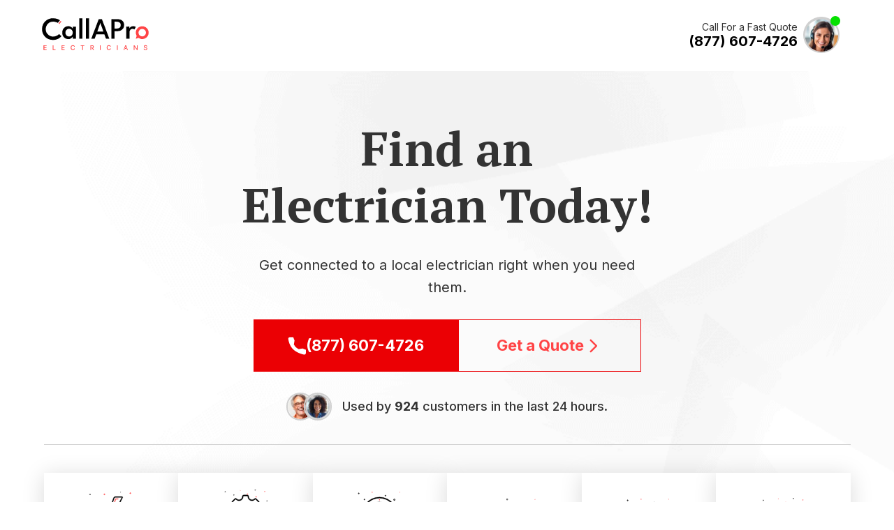

--- FILE ---
content_type: text/html; charset=utf-8
request_url: https://www.callapro.com/electricians/
body_size: 23123
content:
<!DOCTYPE html><html lang="en"><head><meta charSet="utf-8"/><meta name="viewport" content="width=device-width"/><title>Find Local Electricians | #1 Electrician Directory | Get Quotes</title><meta name="description" content="Need an Electrician?  Search the Nation&#x27;s #1 Directory of Local Electricians.  It&#x27;s Fast, Free and Easy to Use.  Get a Quote from an Electrician Today!"/><meta name="keywords" content="Electricians, Electrician, find an Electrician, local Electricians, local Electrician, Electric, Electric companies, Electric contractors, residential Electricians, commercial Electricians, licensed contractors, emergency Electricians, Electrical Contractors, Electric Repairs, Electrical Problems"/><meta name="og:description" content="Need an Electrician?  Search the Nation&#x27;s #1 Directory of Local Electricians.  It&#x27;s Fast, Free and Easy to Use.  Get a Quote from an Electrician Today!"/><meta name="og:title" content="Find Local Electricians | #1 Electrician Directory | Get Quotes"/><meta name="og:url" content="https://www.callapro.com/electricians"/><link rel="canonical" href="https://www.callapro.com/electricians//"/><meta name="next-head-count" content="9"/><link rel="apple-touch-icon" sizes="152x152" href="/apple-touch-icon.png"/><link rel="icon" type="image/png" sizes="32x32" href="/favicon-32x32.png"/><link rel="icon" type="image/png" sizes="16x16" href="/favicon-16x16.png"/><link rel="manifest" href="/site.webmanifest"/><link rel="mask-icon" href="/safari-pinned-tab.svg" color="#5bbad5"/><meta name="msapplication-TileColor" content="#da532c"/><meta name="theme-color" content="#ffffff"/><link rel="preconnect" href="https://fonts.googleapis.com"/><link rel="preconnect" href="https://fonts.gstatic.com"/><link rel="preconnect" href="https://s3.amazonaws.com"/><link rel="preconnect" href="https://dev.visualwebsiteoptimizer.com"/><meta name="google-site-verification" content="FYBu49To_4gyvIae-CN9nrAFjX5YqqxFQeP0i5mQNxs"/><meta property="og:title" content="CallAPro Home Services | Find A Pro Near You"/><meta property="og:description" content="Connect to professional home service providers located right in your neighborhood! In just a few clicks, we match you with the right pro who&#x27;s ready to work on your project."/><meta property="og:image" content="https://s3.amazonaws.com/callapro.com/callapro-og.png"/><link rel="preload" href="/_next/static/media/e4af272ccee01ff0-s.p.woff2" as="font" type="font/woff2" crossorigin="anonymous" data-next-font="size-adjust"/><link rel="preload" href="/_next/static/media/886f446b96dc7734-s.p.woff2" as="font" type="font/woff2" crossorigin="anonymous" data-next-font="size-adjust"/><link rel="preload" href="/_next/static/media/e693e841d50dcf2f-s.p.woff2" as="font" type="font/woff2" crossorigin="anonymous" data-next-font="size-adjust"/><link rel="preload" href="/_next/static/media/61d96c4884191721-s.p.woff2" as="font" type="font/woff2" crossorigin="anonymous" data-next-font="size-adjust"/><link rel="preload" href="/_next/static/media/b0bb26939bb40fdb-s.p.woff2" as="font" type="font/woff2" crossorigin="anonymous" data-next-font="size-adjust"/><link rel="preload" href="/_next/static/media/60c9b95e8d9e49be-s.p.woff2" as="font" type="font/woff2" crossorigin="anonymous" data-next-font="size-adjust"/><link rel="preload" href="/_next/static/media/6ad0344ed98ac2e9-s.p.woff2" as="font" type="font/woff2" crossorigin="anonymous" data-next-font="size-adjust"/><link rel="preload" href="/_next/static/media/1f3fe8c6df3d47c1-s.p.woff2" as="font" type="font/woff2" crossorigin="anonymous" data-next-font="size-adjust"/><script id="vwoCode" data-nscript="beforeInteractive">
                window._vwo_code || (function() {
                var account_id=829990,
                version=2.1,
                settings_tolerance=2000,
                hide_element='body',
                hide_element_style = 'opacity:0 !important;filter:alpha(opacity=0) !important;background:none !important',
                /* DO NOT EDIT BELOW THIS LINE */
                f=false,w=window,d=document,v=d.querySelector('#vwoCode'),cK='_vwo_'+account_id+'_settings',cc={};try{var c=JSON.parse(localStorage.getItem('_vwo_'+account_id+'_config'));cc=c&&typeof c==='object'?c:{}}catch(e){}var stT=cc.stT==='session'?w.sessionStorage:w.localStorage;code={use_existing_jquery:function(){return typeof use_existing_jquery!=='undefined'?use_existing_jquery:undefined},library_tolerance:function(){return typeof library_tolerance!=='undefined'?library_tolerance:undefined},settings_tolerance:function(){return cc.sT||settings_tolerance},hide_element_style:function(){return'{'+(cc.hES||hide_element_style)+'}'},hide_element:function(){if(performance.getEntriesByName('first-contentful-paint')[0]){return''}return typeof cc.hE==='string'?cc.hE:hide_element},getVersion:function(){return version},finish:function(e){if(!f){f=true;var t=d.getElementById('_vis_opt_path_hides');if(t)t.parentNode.removeChild(t);if(e)(new Image).src='https://dev.visualwebsiteoptimizer.com/ee.gif?a='+account_id+e}},finished:function(){return f},addScript:function(e){var t=d.createElement('script');t.type='text/javascript';if(e.src){t.src=e.src}else{t.text=e.text}d.getElementsByTagName('head')[0].appendChild(t)},load:function(e,t){var i=this.getSettings(),n=d.createElement('script'),r=this;t=t||{};if(i){n.textContent=i;d.getElementsByTagName('head')[0].appendChild(n);if(!w.VWO||VWO.caE){stT.removeItem(cK);r.load(e)}}else{var o=new XMLHttpRequest;o.open('GET',e,true);
                o.withCredentials=!t.dSC;o.responseType=t.responseType||'text';o.onload=function(){if(t.onloadCb){return t.onloadCb(o,e)}if(o.status===200){w._vwo_code.addScript({text:o.responseText})}else{w._vwo_code.finish('&e=loading_failure:'+e)}};o.onerror=function(){if(t.onerrorCb){return t.onerrorCb(e)}w._vwo_code.finish('&e=loading_failure:'+e)};o.send()}},getSettings:function(){try{var e=stT.getItem(cK);if(!e){return}e=JSON.parse(e);if(Date.now()>e.e){stT.removeItem(cK);return}return e.s}catch(e){return}},init:function(){if(d.URL.indexOf('__vwo_disable__')>-1)return;var e=this.settings_tolerance();w._vwo_settings_timer=setTimeout(function(){w._vwo_code.finish();stT.removeItem(cK)},e);var t;if(this.hide_element()!=='body'){t=d.createElement('style');var i=this.hide_element(),n=i?i+this.hide_element_style():'',r=d.getElementsByTagName('head')[0];t.setAttribute('id','_vis_opt_path_hides');v&&t.setAttribute('nonce',v.nonce);t.setAttribute('type','text/css');if(t.styleSheet)t.styleSheet.cssText=n;else t.appendChild(d.createTextNode(n));r.appendChild(t)}else{t=d.getElementsByTagName('head')[0];var n=d.createElement('div');n.style.cssText='z-index: 2147483647 !important;position: fixed !important;left: 0 !important;top: 0 !important;width: 100% !important;height: 100% !important;background: white !important;';n.setAttribute('id','_vis_opt_path_hides');n.classList.add('_vis_hide_layer');t.parentNode.insertBefore(n,t.nextSibling)}var o='https://dev.visualwebsiteoptimizer.com/j.php?a='+account_id+'&u='+encodeURIComponent(d.URL)+'&vn='+version;if(w.location.search.indexOf('_vwo_xhr')!==-1){this.addScript({src:o})}else{this.load(o+'&x=true')}}};w._vwo_code=code;code.init();})();(function(){var i=window;function t(){if(i._vwo_code){var e=t.hidingStyle=document.getElementById('_vis_opt_path_hides')||t.hidingStyle;if(!i._vwo_code.finished()&&!_vwo_code.libExecuted&&(!i.VWO||!VWO.dNR)){if(!document.getElementById('_vis_opt_path_hides')){document.getElementsByTagName('head')[0].appendChild(e)}requestAnimationFrame(t)}}}t()})();
            </script><link rel="preload" href="/_next/static/css/d9ee5867bfaa8c26.css" as="style" crossorigin=""/><link rel="stylesheet" href="/_next/static/css/d9ee5867bfaa8c26.css" crossorigin="" data-n-g=""/><link rel="preload" href="/_next/static/css/fc6f2ef70e0e9ef8.css" as="style" crossorigin=""/><link rel="stylesheet" href="/_next/static/css/fc6f2ef70e0e9ef8.css" crossorigin="" data-n-p=""/><link rel="preload" href="/_next/static/css/3b4de912769cb718.css" as="style" crossorigin=""/><link rel="stylesheet" href="/_next/static/css/3b4de912769cb718.css" crossorigin="" data-n-p=""/><noscript data-n-css=""></noscript><script defer="" crossorigin="" nomodule="" src="/_next/static/chunks/polyfills-c67a75d1b6f99dc8.js"></script><script defer="" src="/_next/static/chunks/8483.a9839935e7454d14.js" crossorigin=""></script><script src="/_next/static/chunks/webpack-014199042ab845d4.js" defer="" crossorigin=""></script><script src="/_next/static/chunks/framework-c785d58f95541f19.js" defer="" crossorigin=""></script><script src="/_next/static/chunks/main-86f38388a295b75c.js" defer="" crossorigin=""></script><script src="/_next/static/chunks/pages/_app-65d7b92a1156209d.js" defer="" crossorigin=""></script><script src="/_next/static/chunks/4432-2237984fb7bbe29e.js" defer="" crossorigin=""></script><script src="/_next/static/chunks/5675-5d3b8ba752c9bf0d.js" defer="" crossorigin=""></script><script src="/_next/static/chunks/4972-65b3c22a6da93b10.js" defer="" crossorigin=""></script><script src="/_next/static/chunks/5964-3b3b4714449ec7f1.js" defer="" crossorigin=""></script><script src="/_next/static/chunks/290-5cd285b638341622.js" defer="" crossorigin=""></script><script src="/_next/static/chunks/2908-a92a787242d42430.js" defer="" crossorigin=""></script><script src="/_next/static/chunks/pages/%5Bcategory%5D-7f24ddbb5361fcbe.js" defer="" crossorigin=""></script><script src="/_next/static/o6cSbzz5LklF7Newx-e3I/_buildManifest.js" defer="" crossorigin=""></script><script src="/_next/static/o6cSbzz5LklF7Newx-e3I/_ssgManifest.js" defer="" crossorigin=""></script></head><body><div id="__next"><main class="__variable_472ac2 __variable_7dbc8c __variable_52f0b0 __variable_c59aa5"><div class="elocal-call-a-pro-root"><div class="page-wrapper"><header class="Header_header__qBw1J"><div class="Header_container__U6gzw container"><div class="Header_main-logo-container__3b76W"><a tabindex="0" aria-label="Call A Pro Logo" href="/"><svg xmlns="http://www.w3.org/2000/svg" viewBox="0 0 1496 451"><title>Call A Pro Logo - Electricians</title><path fill="var(--logo-secondary)" fill-rule="evenodd" d="M65.2 448.072v-8.659H33.072V419h29.557v-8.626H33.072v-20.31H64.81v-8.659h-41.8v66.667zm126.687 0v-8.659h-30.209v-58.008H151.62v66.667zm126.979 0v-8.659h-32.129V419h29.557v-8.626h-29.557v-20.31h31.738v-8.659h-41.8v66.667h42.188ZM457.4 393.531a24.65 24.65 0 0 0-6.087-7.1 26.6 26.6 0 0 0-8.285-4.427 31.6 31.6 0 0 0-9.912-1.514 29.04 29.04 0 0 0-15.4 4.118 28.6 28.6 0 0 0-10.673 11.792q-3.906 7.665-3.906 18.343 0 10.644 3.89 18.327a28.47 28.47 0 0 0 10.66 11.8 29.1 29.1 0 0 0 15.43 4.118 30.6 30.6 0 0 0 10.156-1.628 27 27 0 0 0 8.285-4.606 25 25 0 0 0 5.957-7.1 27.3 27.3 0 0 0 3.141-9.034l-10.156-.032a15.6 15.6 0 0 1-2.23 5.648 15.9 15.9 0 0 1-3.922 4.15 17 17 0 0 1-5.16 2.555 20.6 20.6 0 0 1-6.006.863 18.86 18.86 0 0 1-10.254-2.865 19.34 19.34 0 0 1-7.177-8.463 37.14 37.14 0 0 1 0-27.409 19.6 19.6 0 0 1 7.161-8.5 18.75 18.75 0 0 1 10.3-2.9 20.4 20.4 0 0 1 6.038.879 16.9 16.9 0 0 1 5.16 2.6 16 16 0 0 1 3.906 4.2 15.5 15.5 0 0 1 2.181 5.729h10.156a27.6 27.6 0 0 0-3.253-9.544m106.113-3.467v58.008h10.027v-58.008h20.8v-8.659h-51.6v8.659h20.768Zm125.58 58.008v-58.04h12.63a18.7 18.7 0 0 1 8.056 1.481 9.65 9.65 0 0 1 4.525 4.248 13.9 13.9 0 0 1 1.449 6.543 13.4 13.4 0 0 1-1.433 6.413 9.27 9.27 0 0 1-4.508 4.069 19.35 19.35 0 0 1-7.959 1.4h-17.09v8.659h18a28.6 28.6 0 0 0 12.874-2.571 17.4 17.4 0 0 0 7.682-7.211 21.93 21.93 0 0 0 2.556-10.758 22.5 22.5 0 0 0-2.54-10.856 17.74 17.74 0 0 0-7.666-7.373 27.7 27.7 0 0 0-12.874-2.67h-23.76v66.667zm11.718-30.078 16.146 30.078h11.459l-16.472-30.078zm110.671-36.589v66.667h10.059v-66.667zm150.156 12.126a24.65 24.65 0 0 0-6.087-7.1 26.6 26.6 0 0 0-8.284-4.427 31.6 31.6 0 0 0-9.913-1.514 29.04 29.04 0 0 0-15.4 4.118 28.6 28.6 0 0 0-10.673 11.792q-3.906 7.665-3.906 18.343 0 10.644 3.89 18.327a28.5 28.5 0 0 0 10.661 11.8 29.1 29.1 0 0 0 15.429 4.118 30.6 30.6 0 0 0 10.157-1.628 27 27 0 0 0 8.284-4.606 25 25 0 0 0 5.957-7.1 27.3 27.3 0 0 0 3.142-9.034l-10.157-.032a15.6 15.6 0 0 1-2.23 5.648 15.9 15.9 0 0 1-3.922 4.15 17 17 0 0 1-5.16 2.555 20.6 20.6 0 0 1-6 .863 18.86 18.86 0 0 1-10.254-2.865 19.34 19.34 0 0 1-7.178-8.463 37.14 37.14 0 0 1 0-27.409 19.6 19.6 0 0 1 7.161-8.5 18.75 18.75 0 0 1 10.3-2.9 20.4 20.4 0 0 1 6.039.879 16.9 16.9 0 0 1 5.159 2.6 16 16 0 0 1 3.906 4.2 15.5 15.5 0 0 1 2.181 5.729h10.16a27.6 27.6 0 0 0-3.261-9.544Zm88.631-12.126v66.667h10.06v-66.667zm122.55 12.11h.53l18.84 54.557h10.68l-23.99-66.667h-11.62l-23.99 66.667h10.67Zm-17.09 36.914h34.64v-8.464h-34.64zm173.92-49.024v48.959h-.61l-33.92-48.959h-9.31v66.667h10.05v-48.893h.62l33.89 48.893h9.24v-66.667zm144.01 17.514a16.57 16.57 0 0 0-3.13-9.522 20.16 20.16 0 0 0-8.18-6.527 28.5 28.5 0 0 0-11.97-2.376 29.1 29.1 0 0 0-12.04 2.393 20.6 20.6 0 0 0-8.46 6.689 16.6 16.6 0 0 0-3.13 10.059 14.4 14.4 0 0 0 4.67 11.2 30.54 30.54 0 0 0 12.68 6.412l7.88 2.149a45 45 0 0 1 6.43 2.181 12.7 12.7 0 0 1 4.52 3.125 7.03 7.03 0 0 1 1.68 4.85 8.88 8.88 0 0 1-1.92 5.68 12.55 12.55 0 0 1-5.26 3.776 20.1 20.1 0 0 1-7.6 1.351 21 21 0 0 1-7.11-1.155 12.35 12.35 0 0 1-5.31-3.548 10.2 10.2 0 0 1-2.36-6.006h-10.09a19.5 19.5 0 0 0 3.42 10.4 19.86 19.86 0 0 0 8.56 6.755 32.3 32.3 0 0 0 12.95 2.376 31.7 31.7 0 0 0 13.33-2.539 19.7 19.7 0 0 0 8.44-6.934 17.8 17.8 0 0 0 2.91-10.058 15.7 15.7 0 0 0-1.78-7.715 17 17 0 0 0-4.63-5.4 26.4 26.4 0 0 0-6.22-3.515 50 50 0 0 0-6.54-2.116l-6.51-1.693a41 41 0 0 1-4.07-1.253 20.7 20.7 0 0 1-3.96-1.921 9.6 9.6 0 0 1-2.96-2.881 7.34 7.34 0 0 1-1.12-4.1 8.3 8.3 0 0 1 1.64-5.062 11 11 0 0 1 4.64-3.516 17.9 17.9 0 0 1 7.09-1.286 16.6 16.6 0 0 1 9.51 2.556 9.56 9.56 0 0 1 4.3 7.178h9.7Z"></path><path fill="var(--logo-primary)" fill-rule="evenodd" d="M567 3v287h-45V3zm94 0v287h-45V3zM142 2c36.558-.725 64.48 3.874 89 15v1h2v1h2l1 2 4 1 1 2 4 1 1 2h2v1l4 3-7 10-3 2v2l-4 3v2l-5 4v2l-4 3c-2.548 3.526-2.269 6.293-8 7-2.4-2.76-6.485-3.287-10-5v-1h-3v-1h-2v-1h-3v-1h-3v-1l-7-1v-1h-4v-1l-10-1v-1h-7v-1h-15v-1h-4v1l-18 1v1l-8 1v1l-6 1v1h-2v1h-3v1l-6 2v1l-4 1-1 2-4 1-1 2h-2l-2 3h-2l-3 4h-2l-7 8-3 2v2l-4 3v2l-3 2v2l-2 1v2l-2 1-1 4h-1v2h-1v2h-1l-2 6h-1v3h-1v2h-1v3h-1v3h-1v4h-1v4h-1v6h-1v12h-1v11h1v10h1v6h1v4h1v4h1v3h1v3h1v3h1l1 4h1v2h1v3l2 1 2 6 2 1v2l2 1 1 3 3 2v2l10 9 5 6h2l2 3h2l1 2 3 1v1h2l1 2h2l2 2h2v1h2v1h2v1l4 1v1l21 6h7v1c4.613 1.289 16.825-.1 20-1h8v-1l10-1v-1l7-1v-1h3v-1h3v-1h2v-1h3v-1l6-2v-1h2v-1h2v-1l6-2 1-2 4-1 2-3h2l1-2h2l3-4h2l1-2c1.256-1.16 2.916-1.658 4-3a7.7 7.7 0 0 1 4 2v1h2l8 9h2v1l3 2 3 4h2l8 9h1v2c-4.12 2.38-6.728 6.731-10 10-3.921 3.917-8.382 6.724-13 10l-2 3h-2l-2 3h-2l-1 2-4 1-1 2-4 1-1 2-4 1v1l-6 2v1h-3v1h-2v1h-3v1h-3v1h-3v1h-3v1h-3v1h-4v1h-4v1h-6v1h-6v1l-25 1c-21.833 0-37.733-1.[base64] 2-1 1-4h1l1-3 2-1 1-4 3-2v-2l2-1 1-3 5-4v-2l10-9 4-5h2l3-4h2l2-3h2l2-3h2l1-2 4-1 1-2 6-2 1-2h2v-1h2v-1h3v-1h2v-1l4-1v-1l6-1v-1h2v-1l7-1V8h3V7h4V6h5V5h5V4c4.1-1.225 13.37.293 16-2m802 288h-46a8.9 8.9 0 0 0-2-2v-3h-1v-3h-1v-2h-1l-1-6h-1l-1-6h-1v-2h-1l-2-9h-1v-2h-1l-2-9h-1v-2h-1v-3c-.672-1.667-5.269-13.6-6-14H761c-.661 3.518-2.817 7.033-4 10l-1 6h-1v2h-1l-2 9h-1v2h-1l-1 6h-1v3h-1v2h-1l-1 6h-1c-1.145 2.831-4.425 16.13-6 17h-47v-1h1l1-6h1v-2h1v-3h1v-2h1v-3h1v-2h1l2-9h1v-2h1l1-6h1v-2h1l1-6h1v-2h1l1-6h1v-2h1v-3c16.191-36.351 28.042-76.518 44-113l1-6h1v-2h1l1-6h1v-2h1v-3h1v-2h1l1-5h1v-3h1v-3h1v-3h1v-3h1v-2h1v-3h1v-2h1l1-6h1v-2h1l1-6h1l1-4h1l2-9h1v-2h1l1-6h1v-2h1l1-6h1v-2h1v-3h1v-3h1v-2h1c1.653-3.768-.493-4.288 3-7v-1h43c.977 1.983 3.13 4.067 4 6l1 6h1v2h1l1 6h1v2h1l1 6h1v2h1l2 9c14.572 32.679 25.6 69.149 40 102l1 6h1v2h1l2 9h1v2h1l1 6h1v2h1l1 5h1l1 6h1v2h1l1 6h1v2h1v3h1v2h1l1 6h1v2h1v3h1v3h1v2h1l1 6h1v2h1v3h1v3h1v2h1v3h1v2h1l1 6h1v2h1l1 6h1v2h1l1 6h1v2h1l1 6c1.976 4.534 4.843 9.483 6 15m73-107v106c-3.84 1.414-10.62 1-16 1h-28V15c14.674-2.752 34.58-1 51-1 27.36 0 53.61-.665 73 7l6 1v1l6 2v1h2v1h2l2 2h2c.67 1 1.33 2 2 3h2c.33.667.67 1.333 1 2h2c.67 1 1.33 2 2 3q4.005 3.5 8 7v2l3 2v2c.67.333 1.33.667 2 1v2c.67.333 1.33.667 2 1v2h1c.33 1.333.67 2.667 1 4h1v3h1v2h1q1.995 9.5 4 19c1.65 9.677.08 26.174-2 33v5h-1v4h-1c-.33 2-.67 4-1 6h-1c-.67 2-1.33 4-2 6h-1v2h-1c-.33 1.333-.67 2.667-1 4-.67.333-1.33.667-2 1v2l-3 2c-8.64 12.176-20.49 20.75-35 27h-3v1h-3v1h-3v1h-4v1h-4v1h-6v1h-10v1zm0-36c32.23.334 56.75 1.182 73-15 1.67-1.333 3.33-2.667 5-4v-2c.67-.333 1.33-.667 2-1 .33-1.333.67-2.667 1-4h1c.33-1.333.67-2.667 1-4h1v-4h1v-4h1c1.64-5.552-.59-26.758-2-30-12.32-28.276-42.44-29.37-83-29v1h-1zm-241 41h84l-3-11h-1l-1-6h-1v-2h-1l-1-6h-1l-1-6h-1v-2h-1v-4h-1v-2h-1l-2-9h-1l-1-6h-1v-2h-1v-3h-1l-1-6h-1v-2h-1l-5-18c-4.379-10.1-9.628-22.3-12-34l-3 1c-.317 4.789-2.558 8.424-4 12l-1 6h-1v3h-1v3h-1v3h-1v3h-1v2h-1v3h-1v3h-1v3h-1v3h-1v3h-1v2h-1v3h-1v3h-1v3h-1v3h-1l-1 6h-1v2h-1v3h-1v3h-1v3h-1v3h-1v2h-1v3h-1v3h-1v3h-1v3h-1l-2 9h-1v2h-1v3c-1.33 3.269-2.659 4.158-3 9m-344-43v-26h44v170c-3.844 1.414-10.624 1-16 1h-28v-29h-1l-2 3h-1v2l-3 2v2l-4 3-5 6h-2l-2 3h-2l-1 2-6 2-1 2-5 [base64] 2-1 1-4 2-1v-2l2-1v-2l5-4v-2l4-3v-1h2l4-5h2l2-3 4-1 1-2 4-1v-1l6-2v-1l9-2v-1h4c11.313-3.669 27.688-3.721 39 0l7 1c8.666 3.722 18.727 9.73 25 16l4 5 2 1v3h1c1.479 1.86 1.225 2.214 4 3m749 145V119l8-1v1h16v-1h13v1h7c1.29 7.032.05 14.231 0 23h1l3-4h1v-2l3-2v-2h1c.67-1 1.33-2 2-3h2l3-4h2c.33-.667.67-1.333 1-2h2c.33-.667.67-1.333 1-2l4-1v-1l4-1v-1h3v-1h3v-1h5c3.3-.975 13.15-3.385 18-2v1h8v1h4v1c6.13 2.3 15.24 2.537 17 9h-1v3h-1v2h-1v2h-1v2h-1c-.33 1.333-.67 2.667-1 4h-1c-.33 1.333-.67 2.667-1 4h-1v2h-1v2h-1v2h-1v2h-1c-.86 1.595-2.93 8.4-4 9h-3c-2.65-4.414-4.41-3.01-9-5v-1h-2v-1h-4c-13.93-4.449-29.45 1.508-36 8-7.46 7.387-12.61 17.592-16 29v100c-3.84 1.413-10.62 1-16 1zM372 150c-2.324 2.081-4.9.748-8 2v1l-6 2v1h-2v1l-4 1-2 3h-2l-1 2-5 4v2l-4 3-1 4-2 1v2h-1v3h-1v2h-1v4h-1l-2 20h1l1 13h1v3h1v2h1l1 5 2 1 1 4 2 1v2l7 6 2 3h2l1 2h2l1 2h2v1l4 1v1h3v1h3v1c2.514.879 20.328 2.113 24 1l14-5 1-2 4-1 7-8 5-4 1-4 2-1v-2h1v-3h1v-2h1v-3h1v-4c1.236-3.82 3.832-18.751 2-25h-1v-5h-1v-4h-1v-3h-1v-2h-1v-3l-2-1-1-4-2-1v-2l-4-3-6-7h-2l-1-2h-2l-1-2h-3v-1l-4-1v-1h-3v-1Z"></path><path fill="var(--logo-secondary)" fill-rule="evenodd" d="m262 39 5 3 1 2c2.72 1.978 4.011 1.128 5 5l-3 2v2l-4 3v2l-4 3v2l-6 5-1 3-3 2v2l-4 3v2l-5 3v-1a22.64 22.64 0 0 1-8-7h-1v-2h1c.671-2.591 1.573-3.268 3-5h1v-2h1l2-3 2-1v-2l5-4v-2l4-3v-2l4-3v-2h1Zm1228 193c-3.42 9.57-.67 2-1 3h-1c-.33 1.667-.67 3.333-1 5h-1c-.33 1.667-.67 3.333-1 5-.67.333-1.33.667-2 1-.67 2-1.33 4-2 6-.67.333-1.33.667-2 1v2l-3 2v2l-3 2v2c-1.33 1-2.67 2-4 3l-6 7h-2c-.67 1-1.33 2-2 3h-2c-.67 1-1.33 2-2 3l-4 1c-.33.667-.67 1.333-1 2h-2l-2 2h-2v1h-2v1l-4 1v1l-13 3c-7.01 2.264-19.61 4.388-28 2h-8v-1h-5v-1h-4v-1h-3v-1l-6-1v-1h-2v-1c-4.99-2.625-11.61-3.889-15-8l-27 8v1h-3c-1.88.739-4.85 2.273-7 3v-1c-2.16-1.419-2.01-2.366-2-6h1c.33-2 .67-4 1-6h1v-3h1v-3h1v-3h1v-3h1v-3h1v-3h1v-3c.73-1.864 3.33-5.159 2-9h-1c-.67-2-1.33-4-2-6h-1v-3a74.7 74.7 0 0 1-7-33v-13h1v-6h1v-4h1v-4h1v-3h1v-3h1v-2h1l3-9c.67-.333 1.33-.667 2-1 .33-1.333.67-2.667 1-4 .67-.333 1.33-.667 2-1v-2c.67-.333 1.33-.667 2-1v-2c1.33-1 2.67-2 4-3v-2q3.495-3 7-6c.67-1 1.33-2 2-3h2l3-4h2c.67-1 1.33-2 2-3l4-1c.33-.667.67-1.333 1-2l4-1v-1l6-2v-1l6-1c11.15-4.37 29.31-7.984 43-4h6v1l7 1v1l6 1v1h2v1l9 3c.33.667.67 1.333 1 2l4 1 18 15v2c1.67 1.333 3.33 2.667 5 4v2c.67.333 1.33.667 2 1 .33 1 .67 2 1 3h1v2c.67.333 1.33.667 2 1 .33 1.333.67 2.667 1 4h1v2h1c.67 2 1.33 4 2 6h1c.33 2 .67 4 1 6h1c.67 3 .41.031 2 9 3.75 12.158 1.42 37.43-2 47m-91-80v1h-6q-5.505 2-11 4v1h-2l-2 2h-2c-.33.667-.67 1.333-1 2h-2q-3.495 4-7 8c-1.33 1-2.67 2-4 3v2c-.67.333-1.33.667-2 1-.33 1.333-.67 2.667-1 4h-1c-.33 1.333-.67 2.667-1 4h-1v3h-1v2h-1q-1.005 9-2 18h1q.495 6 1 12 4.005 8 8 16l3 2v2h1l3 4h2l3 4 4 1c.33.667.67 1.333 1 2h2v1h2v1h3v1c3.85 1.516 19.72 4.846 26 3q7.995-2.5 16-5c.33-.667.67-1.333 1-2l4-1c.33-.667.67-1.333 1-2h2l3-4c3.24-3.222 7.53-6.081 10-10 .67-2 1.33-4 2-6h1v-3h1v-2h1c.33-2.666.67-5.334 1-8h1c1.83-6.4-.56-19.236-2-23v-3h-1v-2h-1v-3h-1v-2c-.67-.333-1.33-.667-2-1-.33-1.333-.67-2.667-1-4l-3-2v-2l-3-2c-1.67-2-3.33-4-5-6h-2c-.33-.667-.67-1.333-1-2q-7.005-3.5-14-7h-4c-4.94-1.58-9.99-2.068-17-2"></path></svg></a></div><div class="Header_actions-container__WWyam"><div class="Header_cta-container__QhTo4"><div class="Header_cta__8ICJl"><div>Call For a Fast Quote</div><span class="TrackedPhoneNumber_placeholder__auKVL"></span></div><div class="Header_image-container__wbOm6"><img alt="Call For a Fast Quote" loading="lazy" width="95" height="95" decoding="async" data-nimg="1" style="color:transparent;background-size:cover;background-position:50% 50%;background-repeat:no-repeat;background-image:url(&quot;data:image/svg+xml;charset=utf-8,%3Csvg xmlns=&#x27;http://www.w3.org/2000/svg&#x27; viewBox=&#x27;0 0 95 95&#x27;%3E%3Cfilter id=&#x27;b&#x27; color-interpolation-filters=&#x27;sRGB&#x27;%3E%3CfeGaussianBlur stdDeviation=&#x27;20&#x27;/%3E%3CfeColorMatrix values=&#x27;1 0 0 0 0 0 1 0 0 0 0 0 1 0 0 0 0 0 100 -1&#x27; result=&#x27;s&#x27;/%3E%3CfeFlood x=&#x27;0&#x27; y=&#x27;0&#x27; width=&#x27;100%25&#x27; height=&#x27;100%25&#x27;/%3E%3CfeComposite operator=&#x27;out&#x27; in=&#x27;s&#x27;/%3E%3CfeComposite in2=&#x27;SourceGraphic&#x27;/%3E%3CfeGaussianBlur stdDeviation=&#x27;20&#x27;/%3E%3C/filter%3E%3Cimage width=&#x27;100%25&#x27; height=&#x27;100%25&#x27; x=&#x27;0&#x27; y=&#x27;0&#x27; preserveAspectRatio=&#x27;none&#x27; style=&#x27;filter: url(%23b);&#x27; href=&#x27;iVBORw0KGgoAAAANSUhEUgAAAAEAAAABCAYAAAAfFcSJAAAADUlEQVR42mP8z/C/HgAGgwJ/lK3Q6wAAAABJRU5ErkJggg==&#x27;/%3E%3C/svg%3E&quot;)" srcSet="/_next/image/?url=https%3A%2F%2Fs3.amazonaws.com%2Fcallapro.com%2Fperson1.png&amp;w=96&amp;q=80 1x, /_next/image/?url=https%3A%2F%2Fs3.amazonaws.com%2Fcallapro.com%2Fperson1.png&amp;w=256&amp;q=80 2x" src="/_next/image/?url=https%3A%2F%2Fs3.amazonaws.com%2Fcallapro.com%2Fperson1.png&amp;w=256&amp;q=80"/><div class="Header_dot__7ywlU"></div></div></div></div></div></header><div class="HeroCategory_hero-category-container__cST4O"><div class="HeroCategory_container__HMe8v container"><h1></h1><h2></h2><div class="HeroCategory_category-trigger-container__iD0NW"><a href="tel:" class="button large"><div class="icon-container"><svg xmlns="http://www.w3.org/2000/svg" fill="none" viewBox="0 0 27 27"><title>Phone Icon</title><path fill="#fff" d="m21.81 17.302-5.448 1.056c-3.68-1.847-5.952-3.969-7.275-7.276l1.018-5.463L8.18.5H3.218C1.727.5.552 1.733.775 3.207c.556 3.682 2.196 10.358 6.989 15.15 5.033 5.034 12.283 7.218 16.273 8.087 1.54.335 2.908-.867 2.908-2.444V19.26z"></path></svg></div></a><div class="button large alt">Get a Quote<!-- --> <div class="icon-container"><svg xmlns="http://www.w3.org/2000/svg" viewBox="0 0 256 256"><title>Carat</title><path d="M96 220a12 12 0 0 1-8.485-20.485L159.029 128 87.515 56.485a12 12 0 0 1 16.97-16.97l80 80a12 12 0 0 1 0 16.97l-80 80A11.96 11.96 0 0 1 96 220"></path></svg></div></div></div><div class="DailyCount_daily-count__NRxgz"><div class="DailyCount_icons-container__41zv2"><img alt="daily count" loading="lazy" width="77" height="76" decoding="async" data-nimg="1" style="color:transparent;background-size:cover;background-position:50% 50%;background-repeat:no-repeat;background-image:url(&quot;data:image/svg+xml;charset=utf-8,%3Csvg xmlns=&#x27;http://www.w3.org/2000/svg&#x27; viewBox=&#x27;0 0 77 76&#x27;%3E%3Cfilter id=&#x27;b&#x27; color-interpolation-filters=&#x27;sRGB&#x27;%3E%3CfeGaussianBlur stdDeviation=&#x27;20&#x27;/%3E%3CfeColorMatrix values=&#x27;1 0 0 0 0 0 1 0 0 0 0 0 1 0 0 0 0 0 100 -1&#x27; result=&#x27;s&#x27;/%3E%3CfeFlood x=&#x27;0&#x27; y=&#x27;0&#x27; width=&#x27;100%25&#x27; height=&#x27;100%25&#x27;/%3E%3CfeComposite operator=&#x27;out&#x27; in=&#x27;s&#x27;/%3E%3CfeComposite in2=&#x27;SourceGraphic&#x27;/%3E%3CfeGaussianBlur stdDeviation=&#x27;20&#x27;/%3E%3C/filter%3E%3Cimage width=&#x27;100%25&#x27; height=&#x27;100%25&#x27; x=&#x27;0&#x27; y=&#x27;0&#x27; preserveAspectRatio=&#x27;none&#x27; style=&#x27;filter: url(%23b);&#x27; href=&#x27;iVBORw0KGgoAAAANSUhEUgAAAAEAAAABCAYAAAAfFcSJAAAADUlEQVR42mP8z/C/HgAGgwJ/lK3Q6wAAAABJRU5ErkJggg==&#x27;/%3E%3C/svg%3E&quot;)" srcSet="/_next/image/?url=%2Fimages%2Fdaily-count-01.png&amp;w=96&amp;q=80 1x, /_next/image/?url=%2Fimages%2Fdaily-count-01.png&amp;w=256&amp;q=80 2x" src="/_next/image/?url=%2Fimages%2Fdaily-count-01.png&amp;w=256&amp;q=80"/><img alt="daily count" loading="lazy" width="85" height="84" decoding="async" data-nimg="1" style="color:transparent;background-size:cover;background-position:50% 50%;background-repeat:no-repeat;background-image:url(&quot;data:image/svg+xml;charset=utf-8,%3Csvg xmlns=&#x27;http://www.w3.org/2000/svg&#x27; viewBox=&#x27;0 0 85 84&#x27;%3E%3Cfilter id=&#x27;b&#x27; color-interpolation-filters=&#x27;sRGB&#x27;%3E%3CfeGaussianBlur stdDeviation=&#x27;20&#x27;/%3E%3CfeColorMatrix values=&#x27;1 0 0 0 0 0 1 0 0 0 0 0 1 0 0 0 0 0 100 -1&#x27; result=&#x27;s&#x27;/%3E%3CfeFlood x=&#x27;0&#x27; y=&#x27;0&#x27; width=&#x27;100%25&#x27; height=&#x27;100%25&#x27;/%3E%3CfeComposite operator=&#x27;out&#x27; in=&#x27;s&#x27;/%3E%3CfeComposite in2=&#x27;SourceGraphic&#x27;/%3E%3CfeGaussianBlur stdDeviation=&#x27;20&#x27;/%3E%3C/filter%3E%3Cimage width=&#x27;100%25&#x27; height=&#x27;100%25&#x27; x=&#x27;0&#x27; y=&#x27;0&#x27; preserveAspectRatio=&#x27;none&#x27; style=&#x27;filter: url(%23b);&#x27; href=&#x27;iVBORw0KGgoAAAANSUhEUgAAAAEAAAABCAYAAAAfFcSJAAAADUlEQVR42mP8z/C/HgAGgwJ/lK3Q6wAAAABJRU5ErkJggg==&#x27;/%3E%3C/svg%3E&quot;)" srcSet="/_next/image/?url=%2Fimages%2Fdaily-count-02.png&amp;w=96&amp;q=80 1x, /_next/image/?url=%2Fimages%2Fdaily-count-02.png&amp;w=256&amp;q=80 2x" src="/_next/image/?url=%2Fimages%2Fdaily-count-02.png&amp;w=256&amp;q=80"/></div><span>Used by <strong>924</strong> customers in the last 24 hours.</span></div><div class="HeroBullets_bullets-container__iFC_7 "><div class="HeroBullets_bullet-container__I44lR"><svg xmlns="http://www.w3.org/2000/svg" fill="none" viewBox="0 0 73 72"><title>Same Day Icon - lightning bolts</title><path fill="#FF4446" stroke="#FF4446" stroke-width="0.4" d="M47.013 17.837a.399.399 0 0 0 0-.798h-3.307a.4.4 0 0 0-.375.262l-4.669 12.762a.399.399 0 1 0 .75.274l4.572-12.5zM26.474 36.182a.399.399 0 0 0 0-.797h-1.203a.4.4 0 0 0-.373.259l-2.387 6.38a.398.398 0 1 0 .748.28l2.29-6.122zm38.884-26.92a.798.798 0 1 0-1.596 0 .798.798 0 0 0 1.596 0Zm-1.196 0a.399.399 0 1 1 .798 0 .399.399 0 0 1-.798 0ZM11.12 29.602a1.196 1.196 0 1 0 0-2.392 1.196 1.196 0 0 0 0 2.392Zm0-1.795a.599.599 0 1 1 0 1.198.599.599 0 0 1 0-1.198Zm53.89 8.575a.747.747 0 1 0 1.494 0 .747.747 0 0 0-1.495 0Zm.747-.374a.374.374 0 1 1 0 .748.374.374 0 0 1 0-.748Zm-34.298-7.204a.798.798 0 1 0 0-1.595.798.798 0 0 0 0 1.595Zm0-1.196a.4.4 0 1 1 0 .798.4.4 0 0 1 0-.798Zm-3.988-15.953a.798.798 0 1 0 0-1.595.798.798 0 0 0 0 1.595Zm0-1.196a.4.4 0 1 1 0 .798.4.4 0 0 1 0-.798Z"></path><path fill="#000" stroke="#000" stroke-width="0.4" d="M62.965 64.497h-30.14l21.287-30.8c.273-.397.365-.812.191-1.148-.175-.335-.568-.497-1.05-.497h-8.018l8.3-16.27c.223-.44.246-.878.04-1.216-.206-.339-.605-.518-1.096-.518H43.02a2.69 2.69 0 0 0-2.35 1.642l-.004.008-8.054 21.755a1.23 1.23 0 0 0 1.221 1.777h.018l7.277-.105-9.288 25.37H18.425l13.44-18.905c.183-.259.26-.552.127-.799-.132-.245-.418-.349-.737-.349h-4.647l4.892-10.06c.15-.289.172-.593.02-.834-.15-.24-.434-.358-.764-.358h-6.081a1.8 1.8 0 0 0-1.574 1.07v-.001l-.004.01-5.177 13.595a.847.847 0 0 0 .856 1.215h.007l4.572-.064-5.83 15.482H8.727a.599.599 0 1 0 0 1.198h54.238a.599.599 0 0 0 0-1.198ZM33.721 38.028l-.022-.008-.001-.033a.2.2 0 0 1 .023-.083l.006-.011.005-.013 8.055-21.761a1.51 1.51 0 0 1 1.251-.874h9.424L44.02 31.798l-.592 1.16-.149.291h9.687L35.08 59.127l7.272-19.864.399-1.088.1-.273-.291.004-1.159.017-7.582.11h-.011l-.012.002a.2.2 0 0 1-.076-.007Zm-8.73 10.04.104-.275-.294.004-1.17.016-4.434.063 5.015-13.169a.62.62 0 0 1 .48-.319h5.474l-4.774 9.819-.559 1.146-.14.287h5.667l-9.472 13.324 3.69-9.802zM6.733 64.496H4.74a.599.599 0 1 0 0 1.198h1.994a.599.599 0 0 0 0-1.198Z"></path><path fill="#fff" d="M2.745 65.495a.399.399 0 1 0 0-.798.399.399 0 0 0 0 .798M66.953 64.697H64.96a.399.399 0 1 0 0 .798h1.994a.399.399 0 1 0 0-.798M68.947 65.495a.399.399 0 1 0 0-.798.399.399 0 0 0 0 .798"></path><path fill="#FF4446" d="M38.638 32.194a.399.399 0 1 0 0-.797.399.399 0 0 0 0 .797M22.287 44.159a.399.399 0 1 0 0-.798.399.399 0 0 0 0 .797"></path><path fill="#000" d="m6.966 10.862.593-.78-.375-.212-.38.874H6.79l-.387-.868-.38.219.586.761v.012l-.917-.118v.424l.923-.118v.012l-.593.761.356.225.406-.88h.012l.374.874.394-.225-.6-.749v-.012l.943.112v-.424l-.942.124zM51.255 7.5l-.542.082v-.008l.334-.455L50.829 7l-.21.507h-.008l-.231-.495-.217.13.345.431v.008l-.529-.06.004.245.531-.078v.008l-.334.444.207.126.225-.511h.007l.225.499.224-.133-.353-.425v-.008l.544.056zm5.728 17.203v-.416l-.924.122v-.012l.582-.765-.367-.208-.374.856h-.012l-.38-.85-.373.214.575.747v.012l-.9-.116v.416l.906-.117v.013l-.581.746.349.221.398-.863h.012l.367.857.386-.22-.588-.735v-.012zm-2.615 19.89.502-.66-.317-.18-.322.739h-.01l-.328-.734-.322.185.496.644v.01l-.776-.1v.36l.782-.101v.01l-.502.645.3.19.344-.745h.01l.317.74.333-.19-.507-.634v-.01l.797.094v-.358l-.797.105z"></path></svg><label>Quick Same Day Service</label></div><div class="HeroBullets_bullet-container__I44lR"><svg xmlns="http://www.w3.org/2000/svg" fill="none" viewBox="0 0 73 72"><title>Trusted Icon - gear cog with checkmark</title><path fill="#fff" d="M41.076 20.126a.798.798 0 1 0 0-1.596.798.798 0 0 0 0 1.596M46.991 22.991a.798.798 0 1 0 0-1.595.798.798 0 0 0 0 1.595M53.36 24.457a.798.798 0 1 0 0-1.595.798.798 0 0 0 0 1.595M53.378 30.869a.798.798 0 1 0 0-1.595.798.798 0 0 0 0 1.595M53.36 37.258a.798.798 0 1 0 0-1.595.798.798 0 0 0 0 1.595M52.855 43.608a.798.798 0 1 0 0-1.596.798.798 0 0 0 0 1.596M50.428 49.486a.798.798 0 1 0 0-1.596.798.798 0 0 0 0 1.596M46.315 54.347a.798.798 0 1 0 0-1.595.798.798 0 0 0 0 1.595M41.126 58.048a.798.798 0 1 0 0-1.595.798.798 0 0 0 0 1.595M35.277 57.967a.798.798 0 1 0 0-1.595.798.798 0 0 0 0 1.595M35.41 20.126a.798.798 0 1 0 0-1.596.798.798 0 0 0 0 1.596M29.496 22.957a.798.798 0 1 0 0-1.595.798.798 0 0 0 0 1.595M23.1 24.406a.798.798 0 1 0 0-1.595.798.798 0 0 0 0 1.595M23.1 33.988a.798.798 0 1 0 0-1.596.798.798 0 0 0 0 1.596"></path><path fill="#000" d="M4.74 25.732a1.196 1.196 0 1 0 0-2.392 1.196 1.196 0 0 0 0 2.392m0-1.794a.598.598 0 1 1 0 1.196.598.598 0 0 1 0-1.197m62.612-4.322a.797.797 0 1 0 0 1.594.797.797 0 0 0 0-1.594m0 1.196a.399.399 0 1 1 0-.798.399.399 0 0 1 0 .798M7.442 6.455a.798.798 0 1 0 0 1.595.798.798 0 0 0 0-1.595m0 1.197a.399.399 0 1 1 0-.798.399.399 0 0 1 0 .798m43.072-3.854a.798.798 0 1 0 0 1.595.798.798 0 0 0 0-1.595m0 1.196a.399.399 0 1 1 0-.798.399.399 0 0 1 0 .798m-29.91 6.646a.797.797 0 1 0-1.595 0 .797.797 0 0 0 1.595 0m-1.197 0a.4.4 0 1 1 .798 0 .4.4 0 0 1-.798 0"></path><path fill="#FF4446" d="m39.512 10.448.593-.78-.374-.212-.38.873h-.014l-.386-.867-.381.218.587.762v.012l-.918-.119v.424l.924-.118v.013l-.593.76.355.226.406-.88h.013l.374.873.393-.224-.599-.75v-.011l.942.111v-.424l-.942.125zM28.935 5.285l-.341.438.204.13.235-.507h.006l.216.503.227-.13-.345-.43v-.007l.542.064v-.244l-.542.072v-.007l.341-.45-.216-.122-.219.503h-.007l-.223-.5-.219.127.338.438v.007l-.529-.068v.244l.532-.068zM52.797 14.442v-.416l-.924.123v-.013l.582-.764-.368-.209-.373.857h-.012l-.38-.85-.374.213.576.747v.013l-.9-.117v.416l.906-.116v.013l-.582.746.35.22.398-.863h.012l.367.857.386-.22-.588-.734v-.013zM64.25 6.689l.502-.66-.317-.18-.322.74h-.01l-.328-.734-.322.184.497.645v.01l-.777-.1v.359l.782-.1v.01l-.502.644.3.19.344-.744h.01l.318.74.332-.191-.507-.634v-.01l.797.095v-.36l-.797.106z"></path><path fill="#000" d="M66.549 63.62a.798.798 0 1 0 0-1.596.798.798 0 0 0 0 1.595"></path><path fill="#000" stroke="#000" stroke-width="0.4" d="M7.733 62.226H5.74a.599.599 0 0 0 0 1.197h1.994a.599.599 0 0 0 0-1.197ZM64.733 62.226H9.74a.599.599 0 0 0 0 1.197h54.994a.599.599 0 0 0 0-1.197Z"></path><path fill="#FF4446" fill-rule="evenodd" d="M32.5 32.477a4 4 0 1 1 8 .001 4 4 0 0 1-8-.001" clip-rule="evenodd"></path><path fill="#FF4446" stroke="#FF4446" stroke-width="0.4" d="M46.203 49.987a.806.806 0 0 0 1.1.238l5.343-3.792a.799.799 0 0 0-.262-1.45.8.8 0 0 0-.6.108l-4.674 3.362-.81-1.25a.798.798 0 1 0-1.338.868z"></path><path fill="#000" fill-rule="evenodd" stroke="#000" stroke-width="0.4" d="M42.56 55.598c-.838.805-1.384 1.942-1.384 3.303 0 1.26-1.02 2.276-2.276 2.276h-4.8a2.274 2.274 0 0 1-2.276-2.276c0-4.108-4.969-6.165-7.873-3.261a2.276 2.276 0 0 1-3.218 0l-3.396-3.393a2.28 2.28 0 0 1 0-3.221c2.902-2.902.844-7.873-3.26-7.873a2.276 2.276 0 0 1-2.277-2.276v-4.8a2.276 2.276 0 0 1 2.276-2.276c4.105 0 6.163-4.971 3.261-7.873a2.276 2.276 0 0 1 0-3.218l3.396-3.396a2.276 2.276 0 0 1 3.218 0c2.902 2.902 7.873.844 7.873-3.26a2.276 2.276 0 0 1 2.276-2.277h4.8a2.276 2.276 0 0 1 2.276 2.276c0 4.105 4.971 6.163 7.873 3.261a2.28 2.28 0 0 1 3.22 0l3.394 3.396c.888.889.888 2.33 0 3.218-2.902 2.902-.842 7.873 3.26 7.873 1.262 0 2.277 1.02 2.277 2.277v4.799a2.274 2.274 0 0 1-2.276 2.276c-.752 0-1.436.166-2.033.456a10.1 10.1 0 0 1 1.894 5.897c0 5.591-4.54 10.131-10.132 10.131-2.286 0-4.397-.76-6.093-2.039Zm13.417-15.09a5.96 5.96 0 0 1 2.947-.755.875.875 0 0 0 .876-.876v-4.8a.875.875 0 0 0-.876-.876c-5.348 0-8.034-6.48-4.251-10.263a.876.876 0 0 0 0-1.238l-3.393-3.396a.88.88 0 0 0-1.241 0c-3.783 3.783-10.263 1.1-10.263-4.25a.876.876 0 0 0-.876-.877h-4.8a.876.876 0 0 0-.876.876c0 5.352-6.48 8.034-10.263 4.251a.876.876 0 0 0-1.238 0L18.327 21.7a.876.876 0 0 0 0 1.238c3.783 3.783 1.1 10.263-4.25 10.263a.876.876 0 0 0-.877.877v4.799a.876.876 0 0 0 .876.876c5.351 0 8.034 6.48 4.251 10.263a.88.88 0 0 0 0 1.24l3.396 3.394a.875.875 0 0 0 1.238 0c3.786-3.786 10.263-1.104 10.263 4.251a.875.875 0 0 0 .876.876h4.8a.875.875 0 0 0 .876-.876c0-1.73.678-3.18 1.723-4.224a10.1 10.1 0 0 1-2.925-6.143q-1.029.176-2.073.176a12.18 12.18 0 0 1-8.156-3.128 12.2 12.2 0 0 1-4.075-9.104c0-6.738 5.493-12.231 12.231-12.231 6.736 0 12.232 5.493 12.232 12.231q0 .452-.033.897a10.1 10.1 0 0 1 7.277 3.133Zm-12.964 13.66a8.7 8.7 0 0 0 5.64 2.07c4.82 0 8.732-3.913 8.732-8.732a8.7 8.7 0 0 0-2.076-5.649 8.71 8.71 0 0 0-6.656-3.082c-4.818 0-8.73 3.912-8.73 8.73a8.71 8.71 0 0 0 3.09 6.664ZM42.26 39.65a10.1 10.1 0 0 1 5.03-2.184q.044-.488.044-.988c0-5.966-4.867-10.831-10.832-10.831S25.67 30.512 25.67 36.478c0 2.729 1.018 5.228 2.694 7.136a8.43 8.43 0 0 1 8.138-6.24c2.226 0 4.251.864 5.757 2.276Zm-3.73 7.469a10.1 10.1 0 0 1 2.706-6.51 7.026 7.026 0 0 0-11.683 4.166 10.78 10.78 0 0 0 8.977 2.344Z" clip-rule="evenodd"></path></svg><label>Trusted Local <!-- -->Electricians</label></div><div class="HeroBullets_bullet-container__I44lR"><svg xmlns="http://www.w3.org/2000/svg" fill="none" viewBox="0 0 73 72"><title>Help Icon - 24 hours</title><path fill="#FF4446" stroke="#FF4446" stroke-width="0.6" d="M27.755 46.02a.785.785 0 0 0 .538 1.36h7.857a.786.786 0 0 0 0-1.572h-5.886c2.003-1.939 4.121-4.235 5.31-6.93a5.09 5.09 0 0 0-.591-5.021 3.67 3.67 0 0 0-3.66-1.332 5.7 5.7 0 0 0-2.952 1.76.786.786 0 0 0 1.139 1.083 4.13 4.13 0 0 1 2.1-1.298 2.08 2.08 0 0 1 2.14.762 3.5 3.5 0 0 1 .386 3.412c-1.35 3.061-4.14 5.676-6.38 7.777ZM44.4 47.38a.786.786 0 0 0 .785-.786V33.237a.786.786 0 0 0-1.571 0v5.5h-3.929v-5.5a.786.786 0 0 0-1.571 0v6.285a.786.786 0 0 0 .786.786h4.714v6.286a.786.786 0 0 0 .786.786Z"></path><path fill="#000" stroke="#000" stroke-width="0.3" d="M54.088 42.114a.785.785 0 0 0-.926.614 16.89 16.89 0 0 1-32.84 1.374l1.225 1.187a.785.785 0 1 0 1.094-1.128l-3.268-3.164a.795.795 0 0 0-1.297.33l-1.337 4.285c-.3.964 1.197 1.442 1.5.468l.53-1.7a18.46 18.46 0 0 0 35.933-1.34.786.786 0 0 0-.614-.926Zm-35.483-4.398a.786.786 0 0 0 .926-.614 16.89 16.89 0 0 1 32.84-1.375l-1.225-1.187a.787.787 0 1 0-1.094 1.13l3.268 3.163a.802.802 0 0 0 1.297-.33l1.337-4.285a.786.786 0 0 0-1.5-.468l-.53 1.7a18.459 18.459 0 0 0-35.933 1.34.785.785 0 0 0 .614.926Z"></path><path fill="#FF4446" d="M36.346 19.487a.786.786 0 1 0 0-1.572.786.786 0 0 0 0 1.572"></path><path fill="#fff" d="M28.528 21.042a.786.786 0 1 0-.601-1.452.786.786 0 0 0 .601 1.451"></path><path fill="#FF4446" d="M21.9 25.47a.786.786 0 1 0-1.11-1.111.786.786 0 0 0 1.11 1.11"></path><path fill="#fff" d="M17.473 32.097a.786.786 0 1 0-1.452-.601.786.786 0 0 0 1.452.601"></path><path fill="#FF4446" d="M15.132 40.7a.786.786 0 1 0 0-1.57.786.786 0 0 0 0 1.57"></path><path fill="#fff" d="M17.048 48.76a.786.786 0 1 0-.602-1.452.786.786 0 0 0 .601 1.451"></path><path fill="#FF4446" d="M21.9 55.471a.786.786 0 1 0-1.11-1.11.786.786 0 0 0 1.11 1.11"></path><path fill="#fff" d="M28.954 59.815a.786.786 0 1 0-1.452-.601.786.786 0 0 0 1.452.601"></path><path fill="#FF4446" d="M36.346 61.915a.786.786 0 1 0 0-1.571.786.786 0 0 0 0 1.571"></path><path fill="#fff" d="M44.765 60.24a.786.786 0 1 0-.601-1.451.786.786 0 0 0 .601 1.451"></path><path fill="#FF4446" d="M51.903 55.471a.786.786 0 1 0-1.112-1.11.786.786 0 0 0 1.112 1.11"></path><path fill="#fff" d="M56.672 48.335a.786.786 0 1 0-1.452-.602.786.786 0 0 0 1.452.602"></path><path fill="#FF4446" d="M57.56 40.7a.786.786 0 1 0 0-1.57.786.786 0 0 0 0 1.57"></path><path fill="#fff" d="M56.246 32.523a.786.786 0 1 0-.601-1.452.786.786 0 0 0 .601 1.452"></path><path fill="#FF4446" d="M51.903 25.47a.786.786 0 1 0-1.112-1.111.786.786 0 0 0 1.112 1.11"></path><path fill="#fff" d="M45.19 20.616a.786.786 0 1 0-1.451-.601.786.786 0 0 0 1.452.601M4.132 65.058a.786.786 0 1 0 0-1.571.786.786 0 0 0 0 1.571"></path><path fill="#000" d="M7.668 63.487H6.489a.786.786 0 0 0 0 1.571h1.179a.786.786 0 0 0 0-1.571m58.535 0h-1.178a.786.786 0 0 0 0 1.571h1.178a.786.786 0 0 0 0-1.571M68.56 65.058a.786.786 0 1 0 0-1.571.786.786 0 0 0 0 1.571"></path><path fill="#000" stroke="#000" stroke-width="0.3" d="M62.558 63.487H45.092a25.143 25.143 0 1 0-17.491 0H10.134a.792.792 0 1 0 0 1.571h52.424a.792.792 0 1 0 0-1.571ZM12.775 39.915a23.572 23.572 0 1 1 23.571 23.572 23.597 23.597 0 0 1-23.571-23.572Zm44.851-20.167a1.178 1.178 0 1 0 0-2.356 1.178 1.178 0 0 0 0 2.356Zm0-1.768a.59.59 0 1 1 0 1.18.59.59 0 0 1 0-1.18Zm7.911 14.864a.786.786 0 1 0 0 1.572.786.786 0 0 0 0-1.572Zm0 1.178a.393.393 0 1 1 0-.786.393.393 0 0 1 0 .786ZM6.62 8.748a.786.786 0 1 0 0 1.572.786.786 0 0 0 0-1.572Zm0 1.179a.393.393 0 1 1 0-.786.393.393 0 0 1 0 .786Zm38.238 1.964a.785.785 0 1 0 0 1.57.785.785 0 0 0 0-1.57Zm0 1.179a.393.393 0 1 1 0-.786.393.393 0 0 1 0 .786Zm-29.333 5.238a.785.785 0 1 0-1.57 0 .785.785 0 0 0 1.57 0Zm-1.179 0a.393.393 0 1 1 .786 0 .393.393 0 0 1-.786 0Z"></path><path fill="#FF4446" d="m7.624 32.848.584-.768-.37-.209-.374.86H7.45l-.38-.854-.376.215.578.75v.012l-.904-.117v.418l.91-.116v.012l-.584.75.35.221.4-.867h.012l.37.861.387-.221-.59-.738v-.012l.927.11v-.418l-.927.123zM65.31 7.885l-.336.432.202.127.23-.5h.007l.212.497.223-.128-.34-.425v-.007l.535.064v-.24l-.534.07v-.007l.336-.442-.212-.12-.216.495h-.008l-.22-.492-.215.124.333.431v.008l-.52-.068v.24l.523-.066zm1.933 17.21v-.41l-.91.12v-.011l.573-.754-.362-.205-.367.844h-.013l-.373-.838-.369.211.568.736v.012l-.887-.115v.41l.893-.114v.011l-.574.736.344.217.392-.85h.012l.362.844.38-.217-.579-.724v-.011zM25.9 7.827l.494-.65L26.082 7l-.317.728h-.011l-.322-.723-.318.182.489.635v.01l-.765-.099v.354l.77-.099v.01l-.494.635.296.188.339-.734h.01l.312.728.328-.187-.5-.624v-.01l.786.093v-.354l-.785.104z"></path></svg><label><strong>24-Hour</strong> Service Available</label></div><div class="HeroBullets_bullet-container__I44lR"><svg xmlns="http://www.w3.org/2000/svg" fill="none" viewBox="0 0 73 72"><title>Flexible Icon - calendar</title><path fill="#FF4446" d="M22.989 30.096h-6.286a1.57 1.57 0 0 0-1.571 1.57v6.287a1.57 1.57 0 0 0 1.571 1.571h6.286a1.57 1.57 0 0 0 1.571-1.571v-6.286a1.57 1.57 0 0 0-1.571-1.572m0 7.857h-6.286v-6.286h6.286z"></path><path fill="#000" d="M33.989 30.096h-6.286a1.57 1.57 0 0 0-1.571 1.57v6.287a1.57 1.57 0 0 0 1.571 1.571h6.286a1.57 1.57 0 0 0 1.571-1.571v-6.286a1.57 1.57 0 0 0-1.571-1.572m0 7.857h-6.286v-6.286h6.286z"></path><path fill="#FF4446" d="M38.703 39.524h6.286a1.57 1.57 0 0 0 1.571-1.571v-6.286a1.57 1.57 0 0 0-1.571-1.572h-6.286a1.57 1.57 0 0 0-1.571 1.572v6.286a1.57 1.57 0 0 0 1.571 1.571m0-7.857h6.286v6.286h-6.286z"></path><path fill="#000" d="M49.703 39.524h6.286a1.57 1.57 0 0 0 1.571-1.571v-6.286a1.57 1.57 0 0 0-1.571-1.572h-6.286a1.57 1.57 0 0 0-1.571 1.572v6.286a1.57 1.57 0 0 0 1.571 1.571m0-7.857h6.286v6.286h-6.286zM16.703 50.524h6.286a1.57 1.57 0 0 0 1.571-1.571v-6.286a1.57 1.57 0 0 0-1.571-1.572h-6.286a1.57 1.57 0 0 0-1.571 1.572v6.286a1.57 1.57 0 0 0 1.571 1.571m0-7.857h6.286v6.286h-6.286z"></path><path fill="#FF4446" d="M33.989 41.096h-6.286a1.57 1.57 0 0 0-1.571 1.57v6.287a1.57 1.57 0 0 0 1.571 1.571h6.286a1.57 1.57 0 0 0 1.571-1.571v-6.286a1.57 1.57 0 0 0-1.571-1.572m0 7.857h-6.286v-6.286h6.286zm-11 3.142h-6.286a1.57 1.57 0 0 0-1.571 1.572v6.286a1.57 1.57 0 0 0 1.571 1.571h6.286a1.57 1.57 0 0 0 1.571-1.571v-6.286a1.57 1.57 0 0 0-1.571-1.572m0 7.858h-6.286v-6.286h6.286z"></path><path fill="#000" d="M33.989 52.096h-6.286a1.57 1.57 0 0 0-1.571 1.57v6.287a1.57 1.57 0 0 0 1.571 1.571h6.286a1.57 1.57 0 0 0 1.571-1.571v-6.286a1.57 1.57 0 0 0-1.571-1.572m0 7.857h-6.286v-6.286h6.286z"></path><path fill="#FF4446" d="M51.676 46.706a.79.79 0 0 0-.777-.014l-2.357 1.285a.786.786 0 0 0 .752 1.38l1.195-.653v1.034h1.571v-2.357a.79.79 0 0 0-.384-.675"></path><path fill="#000" d="M38.703 42.667H55.99v7.071h1.571v-7.071a1.57 1.57 0 0 0-1.571-1.572H38.703a1.57 1.57 0 0 0-1.571 1.572v17.286a1.57 1.57 0 0 0 1.571 1.571h7.072v-1.571h-7.072z"></path><path fill="#FF4446" d="M45.39 46.706a.79.79 0 0 0-.777-.014l-2.357 1.285a.786.786 0 0 0 .752 1.38l1.195-.653v6.534a.786.786 0 0 0 1.572.001v-7.858a.79.79 0 0 0-.384-.675"></path><path fill="#fff" d="M4.132 65.453a.786.786 0 1 0 0-1.572.786.786 0 0 0 0 1.572"></path><path fill="#000" d="M7.668 63.881H6.489a.786.786 0 0 0 0 1.572h1.179a.785.785 0 1 0 0-1.572m58.535 0h-1.178a.786.786 0 0 0 0 1.572h1.178a.786.786 0 1 0 0-1.572"></path><path fill="#fff" d="M68.56 65.453a.786.786 0 1 0 0-1.572.786.786 0 0 0 0 1.572"></path><path fill="#000" d="M62.558 63.881h-12.53l11.23-11.23c.015-.014.023-.032.036-.047l.195-.19V22.237a2.36 2.36 0 0 0-2.357-2.357h-3.143v-.786a.786.786 0 0 0-1.571 0v.786h-3.143v-.786a.786.786 0 1 0-1.572 0v.786H46.56v-.786a.786.786 0 0 0-1.571 0v.786h-3.143v-.786a.786.786 0 0 0-1.571 0v.786h-3.143v-.786a.786.786 0 0 0-1.572 0v.786h-3.142v-.786a.786.786 0 0 0-1.572 0v.786h-3.143v-.786a.786.786 0 0 0-1.571 0v.786h-3.143v-.786a.786.786 0 1 0-1.571 0v.786h-3.143v-.786a.786.786 0 1 0-1.572 0v.786h-3.142a2.36 2.36 0 0 0-2.358 2.357v40.857c0 .268.047.534.138.786h-1.207a.793.793 0 1 0 0 1.571h52.424a.792.792 0 1 0 0-1.571m-13.64-1.396v-8.82a.767.767 0 0 1 .746-.784h9.096zM12.775 22.238a.787.787 0 0 1 .785-.786h3.143v.786a.786.786 0 1 0 1.572 0v-.786h3.143v.786a.786.786 0 1 0 1.571 0v-.786h3.143v.786a.786.786 0 1 0 1.571 0v-.786h3.143v.786a.786.786 0 1 0 1.572 0v-.786h3.142v.786a.785.785 0 1 0 1.572 0v-.786h3.143v.786a.785.785 0 1 0 1.571 0v-.786h3.143v.786a.785.785 0 1 0 1.572 0v-.786h3.142v.786a.786.786 0 1 0 1.572 0v-.786h3.143v.786a.786.786 0 1 0 1.571 0v-.786h3.143a.787.787 0 0 1 .786.786v3.929H12.775zm.785 41.643a.787.787 0 0 1-.785-.786V27.738h47.143V51.31H49.664a2.34 2.34 0 0 0-2.318 2.355v10.216zM26.133 9.357a1.179 1.179 0 1 0 0-2.357 1.179 1.179 0 0 0 0 2.357m0-1.768a.59.59 0 1 1 0 1.18.59.59 0 0 1 0-1.18m38.107 22.67a.786.786 0 1 0 0 1.572.786.786 0 0 0 0-1.572m0 1.179a.393.393 0 1 1 0-.787.393.393 0 0 1 0 .787M6.369 11.945a.786.786 0 1 0 0 1.571.786.786 0 0 0 0-1.572m0 1.178a.393.393 0 1 1 0-.787.393.393 0 0 1 0 .787m45.692-.393a.786.786 0 1 0 0 1.573.786.786 0 0 0 0-1.573m0 1.179a.394.394 0 1 1 0-.787.394.394 0 0 1 0 .787m-34.572 2.043a.785.785 0 1 0-1.57 0 .785.785 0 0 0 1.57 0m-1.178 0a.392.392 0 1 1 .784 0 .392.392 0 0 1-.784 0"></path><path fill="#FF4446" d="m7.624 32.85.584-.768-.37-.21-.374.861H7.45l-.38-.854-.376.215.578.75v.012l-.904-.117v.418l.91-.116v.012l-.584.75.35.22.4-.866h.012l.37.86.387-.22-.59-.738v-.012l.927.11v-.418l-.927.123zM65.826 8.239l-.337.431.202.128.23-.5h.007l.213.496.223-.127-.34-.425v-.007l.534.064v-.241l-.534.07v-.006l.336-.443-.212-.12-.216.495h-.007l-.22-.491-.216.123.333.433v.007l-.52-.068v.24l.524-.066zm1.803 12.363v-.41l-.91.12v-.011l.573-.754-.362-.205-.368.844h-.012l-.374-.838-.368.211.567.736v.012l-.887-.115v.41l.893-.114v.012l-.573.735.343.218.393-.85h.012l.362.844.38-.218-.58-.723v-.012zm-28.788-6.26.494-.65-.312-.176-.317.728h-.01l-.323-.723-.317.182.489.635v.01l-.765-.099v.354l.77-.099v.01l-.494.635.296.188.339-.734h.01l.312.728.328-.187-.5-.624v-.01l.785.093v-.354l-.785.104z"></path></svg><label>Flexible Appointments</label></div><div class="HeroBullets_bullet-container__I44lR"><svg xmlns="http://www.w3.org/2000/svg" width="73" height="72" fill="none"><title>Rates Icon - dollar sign</title><path fill="#000" stroke="#000" stroke-width="0.3" d="M54.088 42.114a.785.785 0 0 0-.926.614 16.889 16.889 0 0 1-32.84 1.374l1.225 1.187a.787.787 0 1 0 1.093-1.128l-3.267-3.164a.795.795 0 0 0-1.297.33l-1.337 4.285c-.301.964 1.196 1.442 1.5.468l.53-1.7a18.46 18.46 0 0 0 35.933-1.34.784.784 0 0 0-.614-.926Zm-35.483-4.398a.787.787 0 0 0 .926-.614 16.89 16.89 0 0 1 32.84-1.375l-1.226-1.187a.788.788 0 0 0-1.281.273.785.785 0 0 0 .188.856l3.268 3.164a.8.8 0 0 0 1.296-.33l1.338-4.285a.786.786 0 0 0-1.5-.468l-.53 1.7a18.46 18.46 0 0 0-35.933 1.34.787.787 0 0 0 .614.926Z"></path><path fill="#FF4446" d="M36.346 19.487a.786.786 0 1 0 0-1.572.786.786 0 0 0 0 1.572"></path><path fill="#fff" d="M28.528 21.042a.786.786 0 1 0-.601-1.452.786.786 0 0 0 .601 1.451"></path><path fill="#FF4446" d="M21.9 25.47a.786.786 0 1 0-1.11-1.111.786.786 0 0 0 1.11 1.11"></path><path fill="#fff" d="M17.473 32.097a.786.786 0 1 0-1.452-.601.786.786 0 0 0 1.452.601"></path><path fill="#FF4446" d="M15.132 40.7a.786.786 0 1 0 0-1.57.786.786 0 0 0 0 1.57"></path><path fill="#fff" d="M17.048 48.76a.786.786 0 1 0-.602-1.452.786.786 0 0 0 .601 1.451"></path><path fill="#FF4446" d="M21.9 55.471a.786.786 0 1 0-1.11-1.11.786.786 0 0 0 1.11 1.11"></path><path fill="#fff" d="M28.954 59.815a.786.786 0 1 0-1.452-.601.786.786 0 0 0 1.452.601"></path><path fill="#FF4446" d="M36.346 61.915a.786.786 0 1 0 0-1.571.786.786 0 0 0 0 1.571"></path><path fill="#fff" d="M44.765 60.24a.786.786 0 1 0-.601-1.451.786.786 0 0 0 .601 1.451"></path><path fill="#FF4446" d="M51.903 55.471a.786.786 0 1 0-1.112-1.11.786.786 0 0 0 1.112 1.11"></path><path fill="#fff" d="M56.672 48.335a.786.786 0 1 0-1.452-.602.786.786 0 0 0 1.452.602"></path><path fill="#FF4446" d="M57.56 40.7a.786.786 0 1 0 0-1.57.786.786 0 0 0 0 1.57"></path><path fill="#fff" d="M56.246 32.523a.786.786 0 1 0-.601-1.452.786.786 0 0 0 .601 1.452"></path><path fill="#FF4446" d="M35.602 30.643c.23-.224.545-.354.876-.36l-.005-.004q.254-.004.49.085c.155.06.297.147.416.259q.18.17.277.392.095.222.093.463v.997c2.018.363 3.749 1.593 3.749 3.722 0 .315-.132.616-.367.839a1.3 1.3 0 0 1-.886.347 1.3 1.3 0 0 1-.886-.347 1.15 1.15 0 0 1-.367-.839c0-1.972-4.991-1.972-4.991 0 0 .886.222 1.172.68 1.512.464.336 1.272.618 2.213.913.936.295 2.004.608 2.95 1.306.945.694 1.654 1.893 1.654 3.373 0 2.13-1.73 3.364-3.749 3.722v.998c.01.161-.014.323-.072.475a1.2 1.2 0 0 1-.266.41 1.3 1.3 0 0 1-.415.276 1.31 1.31 0 0 1-.994 0 1.3 1.3 0 0 1-.416-.276 1.2 1.2 0 0 1-.265-.41 1.1 1.1 0 0 1-.072-.475v-.993c-2.019-.358-3.749-1.593-3.749-3.722-.01-.162.014-.324.072-.476q.089-.23.266-.41.178-.177.415-.275a1.31 1.31 0 0 1 .994 0c.157.064.299.158.416.276q.176.179.266.41c.057.151.082.313.072.475 0 1.968 4.991 1.968 4.991 0 0-.886-.217-1.177-.68-1.512-.459-.34-1.267-.622-2.208-.922-.936-.295-2.004-.6-2.95-1.297-.945-.698-1.654-1.897-1.654-3.373 0-2.134 1.73-3.364 3.749-3.722v-.998a1.15 1.15 0 0 1 .353-.839"></path><path fill="#fff" d="M45.19 20.616a.786.786 0 1 0-1.451-.601.786.786 0 0 0 1.452.601M4.132 65.058a.786.786 0 1 0 0-1.571.786.786 0 0 0 0 1.571"></path><path fill="#000" d="M7.668 63.487H6.489a.786.786 0 0 0 0 1.571h1.179a.786.786 0 0 0 0-1.571m58.535 0h-1.178a.786.786 0 0 0 0 1.571h1.178a.786.786 0 0 0 0-1.571"></path><path fill="#fff" d="M68.56 65.058a.786.786 0 1 0 0-1.571.786.786 0 0 0 0 1.571"></path><path fill="#000" stroke="#000" stroke-width="0.3" d="M62.558 63.487H45.09a25.143 25.143 0 1 0-17.49 0H10.133a.792.792 0 1 0 0 1.571h52.424a.793.793 0 1 0 0-1.571ZM12.775 39.915a23.571 23.571 0 1 1 23.571 23.572 23.6 23.6 0 0 1-23.571-23.572Zm44.85-20.167a1.179 1.179 0 1 0 .001-2.357 1.179 1.179 0 0 0 0 2.357Zm0-1.768a.59.59 0 1 1 0 1.18.59.59 0 0 1 0-1.18Zm7.912 14.864a.786.786 0 1 0 0 1.572.786.786 0 0 0 0-1.572Zm0 1.178a.394.394 0 1 1 0-.787.394.394 0 0 1 0 .787ZM6.62 8.748a.786.786 0 1 0 0 1.572.786.786 0 0 0 0-1.572Zm0 1.179a.393.393 0 1 1 0-.786.393.393 0 0 1 0 .786Zm38.238 1.964a.786.786 0 1 0 0 1.571.786.786 0 0 0 0-1.57Zm0 1.179a.393.393 0 1 1 0-.786.393.393 0 0 1 0 .786Zm-29.333 5.238a.786.786 0 1 0-1.572 0 .786.786 0 0 0 1.572 0Zm-1.179 0a.394.394 0 1 1 .787 0 .394.394 0 0 1-.787 0Z"></path><path fill="#FF4446" d="m7.624 32.848.584-.768-.37-.209-.374.86H7.45l-.38-.854-.376.215.578.75v.012l-.904-.117v.418l.91-.116v.012l-.584.75.35.221.4-.867h.012l.37.861.387-.221-.59-.738v-.012l.927.11v-.418l-.927.123zM65.31 7.885l-.336.432.202.127.23-.5h.007l.212.497.223-.128-.34-.425v-.007l.535.064v-.24l-.534.07v-.007l.336-.442-.212-.12-.216.495h-.008l-.22-.492-.215.124.333.431v.008l-.52-.068v.24l.523-.066zm1.933 17.21v-.41l-.91.12v-.011l.573-.754-.362-.205-.367.844h-.013l-.373-.838-.369.211.568.736v.012l-.887-.115v.41l.893-.114v.011l-.574.736.344.217.392-.85h.012l.362.844.38-.217-.579-.724v-.011zM25.9 7.827l.494-.65L26.082 7l-.317.728h-.011l-.322-.723-.318.182.489.635v.01l-.765-.099v.354l.77-.099v.01l-.494.635.296.188.339-.734h.01l.312.728.328-.187-.5-.624v-.01l.786.093v-.354l-.785.104z"></path></svg><label>Competitive Pricing</label></div><div class="HeroBullets_bullet-container__I44lR"><svg xmlns="http://www.w3.org/2000/svg" fill="none" viewBox="0 0 74 72"><title>Completion Icon - thumbs up with checkmark</title><path fill="#000" d="M31.344 57.278v-.338c0-.292-.06-.58-.175-.85a2.16 2.16 0 0 0 1.104-1.88v-.337c0-.292-.059-.581-.174-.85a2.16 2.16 0 0 0 1.105-1.88v-.338A2.16 2.16 0 0 0 32.1 48.92a2.1 2.1 0 0 0 .175-.845v-.338a2.165 2.165 0 0 0-2.163-2.163h-2.705c-.203-.465-.092-1.356.136-2.015a5.9 5.9 0 0 0 .311-2.311c-.113-1.675-1.028-2.91-2.388-3.224-.956-.221-1.673-.133-2.135.26-.52.444-.486 1.096-.433 1.714.076.888.148 1.727-.253 2.39-.548.906-3.586 2.981-3.806 3.186h-2.216a1.746 1.746 0 0 0-1.763 1.726v8.275c0 .92.754 1.948 1.763 1.948h2.729c.757.898 2.025 1.677 4.002 1.677a8 8 0 0 0 1.04-.066h.83c.333.2.715.306 1.104.307h2.854a2.165 2.165 0 0 0 2.162-2.163M30.11 47.17a.57.57 0 0 1 .567.567v.338a.567.567 0 0 1-.567.567h-4.715a.567.567 0 0 1-.567-.567v-.338a.57.57 0 0 1 .567-.568zm-5.927 10.38c-3.313.406-4.026-1.601-4.14-2.042v-.853a.797.797 0 1 0-1.596 0l-.006 1.275-1.786.003a.5.5 0 0 1-.202-.358V47.3a.154.154 0 0 1 .168-.13h1.826v.674a.798.798 0 0 0 1.596 0v-1.21c.135-.111 3.233-2.21 3.965-3.42.67-1.108.568-2.3.478-3.352l-.03-.36q.33-.007.65.076c.975.225 1.13 1.417 1.155 1.777a4.3 4.3 0 0 1-.228 1.684 5.7 5.7 0 0 0-.275 2.535h-.363a2.165 2.165 0 0 0-2.162 2.163v.338c0 .29.06.578.174.845a2.16 2.16 0 0 0-1.105 1.885v.338a2.16 2.16 0 0 0 1.105 1.88 2.2 2.2 0 0 0-.174.85v.337a2.16 2.16 0 0 0 1.105 1.88 2.15 2.15 0 0 0-.174.85v.338q0 .137.019.272m-.286-6.407v-.338a.57.57 0 0 1 .568-.568h6.576a.57.57 0 0 1 .567.568v.338a.567.567 0 0 1-.567.567h-6.576a.57.57 0 0 1-.568-.567m5.85 6.135a.57.57 0 0 1-.567.567h-2.854a.567.567 0 0 1-.567-.567v-.338a.57.57 0 0 1 .567-.567h2.854a.57.57 0 0 1 .567.567zm.93-3.068a.57.57 0 0 1-.567.568h-4.715a.567.567 0 0 1-.567-.568v-.337a.57.57 0 0 1 .567-.568h4.715a.57.57 0 0 1 .567.568zm8.907-5.537a8.375 8.375 0 1 0 0-16.751 8.375 8.375 0 0 0 0 16.75m0-15.155a6.78 6.78 0 1 1-6.78 6.78 6.787 6.787 0 0 1 6.78-6.78"></path><path fill="#FF4446" d="M37.365 42.526a.806.806 0 0 0 1.1.237l4.343-2.791a.797.797 0 1 0-.862-1.342l-3.674 2.362-.809-1.25a.798.798 0 1 0-1.339.867zM39.614 20.774a.798.798 0 1 0 0-1.595.798.798 0 0 0 0 1.595"></path><path fill="#fff" d="M42.422 22.328a.798.798 0 1 0 0-1.595.798.798 0 0 0 0 1.595"></path><path fill="#FF4446" d="M45.308 23.93a.798.798 0 1 0 0-1.595.798.798 0 0 0 0 1.595"></path><path fill="#fff" d="M48.337 25.194a.798.798 0 1 0 0-1.596.798.798 0 0 0 0 1.596"></path><path fill="#FF4446" d="M51.491 26.093a.798.798 0 1 0 0-1.596.798.798 0 0 0 0 1.596"></path><path fill="#fff" d="M54.706 26.66a.798.798 0 1 0 0-1.596.798.798 0 0 0 0 1.595"></path><path fill="#FF4446" d="M54.724 29.873a.798.798 0 1 0 0-1.596.798.798 0 0 0 0 1.596"></path><path fill="#fff" d="M54.724 33.071a.798.798 0 1 0 0-1.595.798.798 0 0 0 0 1.595"></path><path fill="#FF4446" d="M54.724 36.266a.798.798 0 1 0 0-1.596.798.798 0 0 0 0 1.596"></path><path fill="#fff" d="M54.706 39.46a.798.798 0 1 0 0-1.595.798.798 0 0 0 0 1.595"></path><path fill="#FF4446" d="M54.706 42.655a.798.798 0 1 0 0-1.595.798.798 0 0 0 0 1.595"></path><path fill="#fff" d="M54.201 45.81a.798.798 0 1 0 0-1.595.798.798 0 0 0 0 1.595"></path><path fill="#FF4446" d="M53.232 48.852a.798.798 0 1 0 0-1.596.798.798 0 0 0 0 1.596"></path><path fill="#fff" d="M51.774 51.688a.798.798 0 1 0 0-1.595.798.798 0 0 0 0 1.595"></path><path fill="#FF4446" d="M49.888 54.264a.798.798 0 1 0 0-1.596.798.798 0 0 0 0 1.596"></path><path fill="#fff" d="M47.661 56.55a.798.798 0 1 0 0-1.595.798.798 0 0 0 0 1.595"></path><path fill="#FF4446" d="M45.18 58.56a.798.798 0 1 0 0-1.596.798.798 0 0 0 0 1.596"></path><path fill="#fff" d="M42.472 60.25a.798.798 0 1 0 0-1.595.798.798 0 0 0 0 1.596"></path><path fill="#FF4446" d="M39.527 61.435a.798.798 0 1 0 0-1.596.798.798 0 0 0 0 1.596"></path><path fill="#fff" d="M36.623 60.17a.798.798 0 1 0 0-1.596.798.798 0 0 0 0 1.596"></path><path fill="#FF4446" d="M33.901 58.502a.798.798 0 1 0 0-1.595.798.798 0 0 0 0 1.595"></path><path fill="#fff" d="M36.757 22.328a.798.798 0 1 0 0-1.595.798.798 0 0 0 0 1.595"></path><path fill="#FF4446" d="M33.874 23.906a.798.798 0 1 0 0-1.595.798.798 0 0 0 0 1.595"></path><path fill="#fff" d="M30.842 25.16a.798.798 0 1 0 0-1.596.798.798 0 0 0 0 1.596"></path><path fill="#FF4446" d="M27.692 26.068a.798.798 0 1 0 0-1.595.798.798 0 0 0 0 1.595"></path><path fill="#fff" d="M24.447 26.608a.798.798 0 1 0 0-1.595.798.798 0 0 0 0 1.595"></path><path fill="#FF4446" d="M24.447 29.801a.798.798 0 1 0 0-1.595.798.798 0 0 0 0 1.595M24.447 32.995a.798.798 0 1 0 0-1.595.798.798 0 0 0 0 1.595"></path><path fill="#fff" d="M24.447 36.19a.798.798 0 1 0 0-1.595.798.798 0 0 0 0 1.595"></path><path fill="#000" d="M6.085 27.935a1.196 1.196 0 1 0 0-2.393 1.196 1.196 0 0 0 0 2.392m0-1.795a.598.598 0 1 1 0 1.197.598.598 0 0 1 0-1.197m62.613-4.322a.797.797 0 1 0 0 1.595.797.797 0 0 0 0-1.595m0 1.197a.399.399 0 1 1 0-.798.399.399 0 0 1 0 .798M8.788 8.658a.798.798 0 1 0 0 1.595.798.798 0 0 0 0-1.595m0 1.196a.399.399 0 1 1 0-.798.399.399 0 0 1 0 .798M51.86 6a.798.798 0 1 0 0 1.596.798.798 0 0 0 0-1.596m0 1.196a.399.399 0 1 1 0-.797.399.399 0 0 1 0 .797m-29.91 6.646a.797.797 0 1 0-1.595 0 .797.797 0 0 0 1.595 0m-1.197 0a.399.399 0 1 1 .798 0 .399.399 0 0 1-.798 0"></path><path fill="#FF4446" d="m40.858 12.65.593-.78-.374-.212-.38.873h-.014l-.386-.867-.381.219.587.761v.012l-.918-.118v.424l.924-.118v.012l-.593.761.356.225.406-.88h.012l.374.874.393-.225-.599-.749v-.012l.942.112v-.424l-.942.124zM30.282 7.488l-.342.438.205.13.234-.507h.007l.215.503.227-.13-.345-.43v-.008l.542.065v-.245l-.542.072V7.37l.341-.449-.216-.122-.218.503h-.008l-.223-.5-.219.126.338.439v.007l-.528-.069v.245l.532-.069zM54.143 16.645v-.416l-.924.122v-.012l.582-.765-.368-.208-.373.856h-.012l-.38-.85-.374.214.576.747v.012l-.9-.116v.416l.906-.116v.012l-.582.747.35.22.398-.863h.012l.367.857.386-.22-.588-.735v-.012zM65.597 8.891l.501-.66-.317-.179-.321.739h-.011l-.328-.734-.322.185.497.644v.01l-.777-.1v.36l.782-.101v.01l-.502.644.301.19.344-.744h.01l.317.74.332-.19-.506-.634v-.01l.797.094v-.359l-.797.106z"></path><path fill="#000" d="M4.49 65.822a.798.798 0 1 0 0-1.596.798.798 0 0 0 0 1.596M8.08 64.226H6.882a.798.798 0 0 0 0 1.596h1.196a.798.798 0 0 0 0-1.596m59.422 0h-1.197a.798.798 0 0 0 0 1.596h1.197a.798.798 0 0 0 0-1.596M69.895 65.822a.798.798 0 1 0 0-1.596.798.798 0 0 0 0 1.596"></path><path fill="#000" stroke="#000" stroke-width="0.2" d="M63.801 64.226H43.707a34.2 34.2 0 0 0 7.679-5.524c5.515-5.238 8.253-11.65 8.136-19.053-.045-2.928-.015-16.896-.015-16.896a.8.8 0 0 0-.672-.787c-.43-.07-2.721-.419-3.425-.552-4.74-.9-9.423-2.888-14.313-6.075-.683-.446-1.8-.83-2.552-.326-5.975 4.006-11.917 6.259-18.162 6.886a.797.797 0 0 0-.718.793c0 1.825.067 19.894.095 20.246a5.7 5.7 0 0 0 1.536-1.412c-.01-.616-.037-16.535-.036-18.12 6.226-.746 12.157-3.048 18.104-7.022.306.028.6.128.86.29 5.07 3.304 9.94 5.366 14.889 6.306.732.14 2.61.426 2.796.454 0 0-.028 13.302.018 16.24.11 7.038-2.388 12.884-7.64 17.873a32.1 32.1 0 0 1-9.78 6.426q-.404.18-.838.253h-.365a.8.8 0 0 1-.18-.051 40.4 40.4 0 0 1-7.384-4.158c-.432.404-.953.7-1.522.865a38 38 0 0 0 5.342 3.344H10.583a.803.803 0 1 0 0 1.596h53.218a.805.805 0 1 0 0-1.596Z"></path></svg><label><strong>100%</strong> Satisfaction</label></div></div></div></div><div class="CategoryCopy_category-copy-container__m8LbH"><div class="RightArrowDecal_right-arrow-decal__4DSB4"><svg xmlns="http://www.w3.org/2000/svg" fill="none" viewBox="0 0 68 156"><title>Right arrow decal</title><path fill="#000" d="m0 78 108.75-67.55v135.1z"></path><circle cx="19" cy="19" r="19" fill="#FF4446"></circle></svg></div><div class="container"><h2>CallAPro Electrical Services: Repair, Installation, Upgrades, Hook-Ups &amp; Wiring</h2><p>If you are looking for an electrician near you, you&#x27;ve come to the right place! From installations and  repairs to wiring and upgrades, our electricians can help with any of the following services:</p><section><h3>Services</h3><ul><li>Appliance Lines</li><li>Attic Fans</li><li>Ceiling Fans</li><li>Circuit Breakers</li><li>Code Corrections</li><li>Dedicated Circuits</li><li>Doorbells</li><li>Electrical Panels</li><li>EV Chargers</li><li>Exhaust Fans</li><li>Fire &amp; Smoke Alarms</li><li>Fuse Boxes</li><li>Generators</li><li>Indoor Lighting</li><li>Landscape Lighting</li><li>Lighting Fixtures</li><li>Pools &amp; Hot Tubs</li><li>Outlets &amp; GFCI</li><li>Outdoor Lighting</li><li>Safety Inspections</li><li>Security Systems</li><li>Smart Home Wiring</li><li>Smoke Detectors</li><li>Subpanels</li><li>Surge Protectors</li><li>Switches &amp; Dimmers</li><li>Wiring &amp; Rewiring</li></ul></section><section><h3>CallAPro: The Trusted Name For Local Electricians</h3><p>No matter what your electrical service needs are, no job is too big or small for CallAPro&#x27;s Electricians. Contact us  today at <span class="TrackedPhoneNumber_placeholder__auKVL"></span> for 24/7 same-day service and a no-obligation quote.</p></section><section><h3>Risk-Free Quotes</h3><p>Forget about surprise charges or hidden costs. Before work begins, your electrician will provide accurate, up-front  pricing that outlines the scope of work and parts needed for your project.</p></section><section><h3>Fast, Same Day Service</h3><p>Scheduling an electrician should be simple! We know your time is valuable. That&#x27;s why we offer 24/7 customer support,  same day service and flexible appointment times that fit your schedule.</p></section><section><h3>24-Hour Emergency Repairs</h3><p>We understand how important it is to get your electrical system back up and running quickly. To best serve you, we  have technicians available 24-hours, 7 days a week — And our trucks are fully stocked, so we&#x27;re ready to fix any home  electrical problem in just a single visit.</p><p>CallAPro has an electrician in your area! Call today at <span class="TrackedPhoneNumber_placeholder__auKVL"></span>.</p></section></div></div><footer class="Footer_footer__9S97q"><div class="container Footer_container__kRlyj"><div class="Footer_nav-bar-container__wOcQJ"><div class="Footer_cta-container__axB6t"><div class="Footer_icon-container__AM0N2"><svg xmlns="http://www.w3.org/2000/svg" fill="none" viewBox="0 0 64 64"><title>Person with headset and 24 hour icon</title><path fill="#FFDDCE" d="M34.816 35.513a2.84 2.84 0 0 1-2.307-2.792v-7.81H21.64v7.81a2.85 2.85 0 0 1-2.307 2.792s3.865 8.148 7.742 8.166c4.052.018 8.117-8.094 7.741-8.166"></path><path fill="#F9D0B4" d="m38.442 16.075-.726.003-.013-2.927C37.679 7.018 32.618 2.77 27.005 2.73c-5.586.087-10.636 4.357-10.61 10.513l.008 2.064.004.863-.726.003a1.94 1.94 0 0 0-1.92 1.96l.009 2.163a1.94 1.94 0 0 0 1.936 1.944l.73-.003c.071 2.832 1.258 5.554 3.39 7.396 1.717 1.484 4.127 2.775 7.303 2.797 3.176-.05 5.575-1.361 7.28-2.859 2.116-1.86 3.28-4.592 3.33-7.425l.729-.003a1.94 1.94 0 0 0 1.92-1.96l-.01-2.163a1.94 1.94 0 0 0-1.936-1.944"></path><path fill="#9BC4F9" d="M37.731 14.312v8.05h2.138a2.17 2.17 0 0 0 2.17-2.17v-3.71a2.17 2.17 0 0 0-2.17-2.17zm-21.314 0v8.05h-2.138a2.17 2.17 0 0 1-2.17-2.17v-3.71a2.17 2.17 0 0 1 2.17-2.17z"></path><path fill="#756E78" d="M37.015 5.284h-.11a1.1 1.1 0 0 1-1.097-1.097 3.25 3.25 0 0 0-3.25-3.25h-10.34a8.333 8.333 0 0 0-8.334 8.334v5.507a1.9 1.9 0 0 0 1.276 1.795l2.052.715a1.103 1.103 0 0 0 1.466-1.044l-.005-3.883c-.007-1.889 1.499-3.426 3.365-3.434h.04a5.4 5.4 0 0 1 1.675.26c.956.306 1.947.493 2.951.489h.74c1.004.004 1.994-.183 2.95-.49a5.4 5.4 0 0 1 1.676-.26l.04.001c1.866.008 3.372 1.546 3.364 3.434l-.003 3.884a1.103 1.103 0 0 0 1.465 1.043l2.052-.715a1.9 1.9 0 0 0 1.276-1.795V8.533a3.25 3.25 0 0 0-3.25-3.249"></path><path fill="#665E66" d="M37.015 5.284h-.11a1.1 1.1 0 0 1-1.097-1.097 3.25 3.25 0 0 0-3.25-3.25h-4.124c1.99 1.836 3.276 4.443 3.289 7.527l.001.473q.172-.01.346-.01h.04c1.866.008 3.372 1.546 3.364 3.434l-.004 3.884a1.103 1.103 0 0 0 1.466 1.043l2.052-.715a1.9 1.9 0 0 0 1.276-1.795V8.533a3.25 3.25 0 0 0-3.25-3.249"></path><path fill="#DB636E" d="M34.443 28.296h-2.45a1.693 1.693 0 0 1 0-3.385h2.45a1.693 1.693 0 0 1 0 3.385"></path><path fill="#33B9EF" d="M47.693 60.578a4.19 4.19 0 0 0 4.19-4.19v-3.762A17.09 17.09 0 0 0 38.02 35.842l-2.695-.519c-1.988 2.137-8.252 5.379-8.252 5.379s-7.845-5.457-7.88-5.45l-3.067.59A17.09 17.09 0 0 0 2.266 52.626v3.762a4.19 4.19 0 0 0 4.189 4.19z"></path><path fill="#3697BE" d="m17.976 34.4-2.62 1.607 6.05 6.06a1.57 1.57 0 0 0 2.102.08l3.566-2.979-7.496-4.755a1.51 1.51 0 0 0-1.602-.012M36.172 34.4l2.62 1.607-6.05 6.06a1.57 1.57 0 0 1-2.102.08l-3.566-2.979 7.496-4.755a1.51 1.51 0 0 1 1.602-.012"></path><path fill="#D1ECF9" d="M27.074 39.169 23.563 42.1l1.789 3.072h3.444l1.789-3.072z"></path><path fill="#F2F9FF" d="m31.527 60.578-2.731-15.405h-3.444l-2.73 15.405z"></path><path fill="#FFAEAF" d="M49.821 63.063c6.58 0 11.914-5.334 11.914-11.914S56.4 39.235 49.82 39.235 37.907 44.57 37.907 51.15s5.334 11.914 11.914 11.914"></path><path fill="#FF9A9B" d="M49.821 39.235c-1.513 0-2.96.282-4.291.797 4.459 1.722 7.622 6.05 7.622 11.117s-3.163 9.395-7.622 11.117c1.331.515 2.778.797 4.291.797 6.58 0 11.914-5.334 11.914-11.914S56.4 39.235 49.82 39.235"></path><path fill="#000" d="M56.449 51.796h-.135c.012-2.028.018-4.203-.007-4.504-.117-1.396-1.639-2.004-2.616-.806-.48.589-2.696 4.584-3.363 5.795a.94.94 0 0 0 .821 1.39h3.276l-.012 1.546c-.01 1.244 1.865 1.267 1.876.016l.012-1.561h.148a.938.938 0 0 0 0-1.876m-2.011 0h-1.695c.633-1.132 1.25-2.218 1.706-2.996 0 .806-.005 1.88-.011 2.996m-6.214 2.759h-.012c-.868.01-1.789.018-2.544.019 1.75-2.337 3.136-4.105 3.136-5.507a3.1 3.1 0 0 0-3.098-3.098 3.1 3.1 0 0 0-3.04 2.498.938.938 0 0 0 1.841.362 1.223 1.223 0 0 1 2.42.186c-.012.035.013.555-.769 1.672-1.337 1.911-2.135 2.956-2.564 3.517-.524.687-.764 1-.603 1.522.094.306.325.54.635.643.394.131 3.41.077 4.61.062a.937.937 0 0 0 .647-1.606.94.94 0 0 0-.66-.27"></path><path fill="#000" d="M49.82 38.297c-7.086 0-12.85 5.766-12.85 12.852S42.733 64 49.82 64c7.087 0 12.852-5.765 12.852-12.851s-5.765-12.852-12.851-12.852m0 23.827c-6.051 0-10.975-4.923-10.975-10.975s4.924-10.976 10.976-10.976 10.975 4.924 10.975 10.976-4.923 10.975-10.975 10.975"></path><path fill="#000" d="M37.623 59.64h-5.31L29.78 45.347l1.162-1.997a2.5 2.5 0 0 0 2.464-.622l5.67-5.678a16 16 0 0 1 3.077 1.194.938.938 0 0 0 .854-1.67 18 18 0 0 0-3.843-1.44L36.663 33.6a2.47 2.47 0 0 0-2.595.02l-.284.18c-.506-.739-.387-1.35-.337-2.33q.835-.54 1.58-1.197a10.4 10.4 0 0 0 2.112-2.572h1.912a3.93 3.93 0 0 0 3.926-3.927v-7.292a3.11 3.11 0 0 0-1.775-2.808V8.533a4.19 4.19 0 0 0-4.187-4.186h-.11a.16.16 0 0 1-.16-.16A4.19 4.19 0 0 0 32.56 0H22.217c-5.112 0-9.27 4.159-9.27 9.271v4.404a3.11 3.11 0 0 0-1.776 2.808v3.709a3.11 3.11 0 0 0 3.108 3.108h1.291c.319 2.764 1.614 5.288 3.643 7.042q.705.61 1.488 1.117c-.057.962.169 1.614-.337 2.342l-.284-.18a2.47 2.47 0 0 0-2.595-.02l-2.5 1.533c-3.847.96-7.314 3.2-9.776 6.316a18.1 18.1 0 0 0-3.881 11.175v3.763c0 2.827 2.3 5.127 5.127 5.127h31.168a.938.938 0 0 0 0-1.876m-2.55-24.435a.58.58 0 0 1 .609-.005l1.606.985-5.204 5.213a.63.63 0 0 1-.843.029l-2.58-2.155zm-2.873-.4-5.126 3.252-5.123-3.25c.746-1.12.609-2.223.626-2.355 1.422.597 2.941.904 4.546.915h.021a11.9 11.9 0 0 0 4.427-.907c.017.133-.125 1.201.63 2.345m-2.824 7.508-1.12 1.922h-2.365l-1.119-1.922 2.302-1.923zm5.067-14.955h-2.45a.756.756 0 0 1 0-1.51h2.45a.756.756 0 0 1 0 1.51m6.658-3.582c0 1.13-.92 2.05-2.05 2.05h-1.04c.29-.817.487-1.664.587-2.526h1.27c.438 0 .855-.09 1.233-.254zm-.138-7.86c.091.175.138.37.138.567v3.709c0 .68-.553 1.232-1.232 1.232h-1.2v-3.746c.278-.148 1.655-.304 2.294-1.762M15.48 21.424h-1.2c-.68 0-1.232-.552-1.232-1.232v-3.709c0-.203.05-.396.138-.567.64 1.459 2.02 1.616 2.294 1.761zm-.01-5.737a.96.96 0 0 1-.647-.909V9.271c0-4.078 3.318-7.395 7.395-7.395H32.56a2.314 2.314 0 0 1 2.31 2.311c0 1.122.914 2.035 2.036 2.035h.11a2.314 2.314 0 0 1 2.31 2.311v6.245a.96.96 0 0 1-.646.91l-2.051.714a.163.163 0 0 1-.202-.08.2.2 0 0 1-.018-.076l.004-3.88c.012-2.9-2.69-5.234-6.305-4.072-1.893.608-4.21.596-6.066 0-3.584-1.152-6.317 1.136-6.305 4.068l.004 3.884a.164.164 0 0 1-.219.156zm4.971 13.235c-3.186-2.753-3.037-6.632-3.085-6.871v-3.776q.11.012.22.012c1.139 0 2.043-.926 2.041-2.043l-.004-3.886c-.007-1.553 1.396-3.068 3.855-2.278 2.282.733 5.01.708 7.214 0 2.302-.74 3.862.567 3.855 2.28l-.004 3.884a2.04 2.04 0 0 0 2.26 2.031v4.021a9.7 9.7 0 0 1-.42 2.52 2.62 2.62 0 0 0-1.929-.843h-2.45c-1.451 0-2.631 1.18-2.631 2.63 0 1.451 1.18 2.632 2.63 2.632h1.356c-1.794 1.428-3.875 2.217-6.223 2.256-2.545-.02-4.782-.924-6.685-2.569M18.466 35.2a.58.58 0 0 1 .61.005l6.41 4.067c-2.524 2.107-2.528 2.112-2.579 2.155a.63.63 0 0 1-.843-.029l-5.204-5.213zm3.37 24.44H12.54v-4.403a.938.938 0 1 0-1.876 0v4.402h-4.21a3.255 3.255 0 0 1-3.251-3.251v-3.763c0-3.618 1.235-7.173 3.477-10.012a16.22 16.22 0 0 1 8.391-5.562l5.67 5.678.01.01a2.5 2.5 0 0 0 2.454.612l1.162 1.997zm1.904 0 2.398-13.529h1.872l2.397 13.528z"></path></svg></div><div class="Footer_content-container__lfeu8"><p>Call For a Fast Quote</p><span class="TrackedPhoneNumber_placeholder__auKVL"></span></div></div><div class="Footer_columns-container__qObJf"><a href="/about/">About Us</a><a href="/accessible/">Accessible View Page</a><a href="/privacy-california/#do-not-sell">Do Not Sell My Info</a><a href="/privacy-california/">California Privacy Notice</a><a href="/us/">Sitemap</a></div></div><div class="Footer_blurb__MHNUz">Call A Pro is a free service that helps homeowners connect with local service contractors. All contractors are independent and Call A Pro does not warrant or guarantee any work performed. It is the responsibility of the homeowner to verify that the contractor they hire has the necessary license and insurance required for the work being performed. eLocal Verified status only represents confirmation of a business&#x27;s service area and business category (e.g., plumber).</div></div><div class="Footer_copyright-container__81AS5"><div class="container Footer_container__kRlyj"><div>© <!-- -->2025<!-- --> <span>CallAPro Home Services</span>. All Rights Reserved.</div><div class="Footer_actions-container__E3YBB"><a tabindex="0" href="/signup/">Join our Network</a><a tabindex="0" href="/privacy/">Privacy Policy</a><a tabindex="0" href="/terms/">Terms &amp; Conditions</a></div></div></div></footer><div class="StickyPhoneBubble_sticky-phone-bubble-container__Mm78W "><a href="tel:" aria-label="phone number" tabindex="0"><svg xmlns="http://www.w3.org/2000/svg" viewBox="0 0 1792 1792"><title>Phone Icon</title><path d="M1600 1240q0 27-10 70.5t-21 68.5q-21 50-122 106-94 51-186 51-27 0-52.5-3.5T1151 1520t-47.5-14.5-55.5-20.5-49-18q-98-35-175-83-128-79-264.5-215.5T344 904q-48-77-83-175-3-9-18-49t-20.5-55.5T208 577t-12.5-57.5T192 467q0-92 51-186 56-101 106-122 25-11 68.5-21t70.5-10q14 0 21 3 18 6 53 76 11 19 30 54t35 63.5 31 53.5q3 4 17.5 25t21.5 35.5 7 28.5q0 20-28.5 50t-62 55-62 53-28.5 46q0 9 5 22.5t8.5 20.5 14 24 11.5 19q76 137 174 235t235 174q2 1 19 11.5t24 14 20.5 8.5 22.5 5q18 0 46-28.5t53-62 55-62 50-28.5q14 0 28.5 7t35.5 21.5 25 17.5q25 15 53.5 31t63.5 35 54 30q70 35 76 53 3 7 3 21"></path></svg></a></div></div></div></main></div><script id="__NEXT_DATA__" type="application/json" crossorigin="">{"props":{"pageProps":{"category":{"id":5000,"name":"Electricians","name_singular":"Electrician","name_adjective":"Electrical","name_plural":"Electricians","name_possessive":"Electrician's","parent_id":100,"phone_number":8776074726,"sms_number":8559561418,"showPhoneNumber":true,"url_slug":"electricians","headline":"Find an Electrician Today!","modal_title":"Find an Electrician Fast.","modal_title_success":"We've found an Electrician!","sms_headline":"CallAPro - We've got an electrician waiting for your call.","subheadline":"Get connected to a local electrician right when you need them.","hideTags":true,"hide_popular_categories":true,"show_phone_in_header":true,"gtag_phone_config_id":"AW-11164146131/2tRVCP7YvtMYENOzvcsp","show_lead_form_after_profindr_flow":true,"price_guide_data":"electricians","meta":{"author":"CallAPro.com","category_name":"Electricians","og_description":"Need an Electrician?  Search the Nation's #1 Directory of Local Electricians.  It's Fast, Free and Easy to Use.  Get a Quote from an Electrician Today!","og_title":"Find Local Electricians | #1 Electrician Directory | Get Quotes","og_url":"https://www.callapro.com/electricians","description":"Need an Electrician?  Search the Nation's #1 Directory of Local Electricians.  It's Fast, Free and Easy to Use.  Get a Quote from an Electrician Today!","keywords":"Electricians, Electrician, find an Electrician, local Electricians, local Electrician, Electric, Electric companies, Electric contractors, residential Electricians, commercial Electricians, licensed contractors, emergency Electricians, Electrical Contractors, Electric Repairs, Electrical Problems","title":"Find Local Electricians | #1 Electrician Directory | Get Quotes","canonical":"https://www.callapro.com/electricians//"}},"articles":[],"total_articles":0,"daily_count":924},"__N_SSG":true},"page":"/[category]","query":{"category":"electricians"},"buildId":"o6cSbzz5LklF7Newx-e3I","isFallback":false,"dynamicIds":[78483],"gsp":true,"locale":"en","locales":["en"],"defaultLocale":"en","scriptLoader":[]}</script><div class="overlay"></div><noscript><iframe src="https://www.googletagmanager.com/ns.html?id=GTM-PHSL8S4" height="0" width="0" style="display:none;visibility:hidden"></iframe></noscript><a style="display:none" class="honey" href="/honeypot/"><img alt="honeypot" loading="lazy" width="1" height="1" decoding="async" data-nimg="1" style="color:transparent;display:none;background-size:cover;background-position:50% 50%;background-repeat:no-repeat;background-image:url(&quot;data:image/svg+xml;charset=utf-8,%3Csvg xmlns=&#x27;http://www.w3.org/2000/svg&#x27; viewBox=&#x27;0 0 1 1&#x27;%3E%3Cfilter id=&#x27;b&#x27; color-interpolation-filters=&#x27;sRGB&#x27;%3E%3CfeGaussianBlur stdDeviation=&#x27;20&#x27;/%3E%3CfeColorMatrix values=&#x27;1 0 0 0 0 0 1 0 0 0 0 0 1 0 0 0 0 0 100 -1&#x27; result=&#x27;s&#x27;/%3E%3CfeFlood x=&#x27;0&#x27; y=&#x27;0&#x27; width=&#x27;100%25&#x27; height=&#x27;100%25&#x27;/%3E%3CfeComposite operator=&#x27;out&#x27; in=&#x27;s&#x27;/%3E%3CfeComposite in2=&#x27;SourceGraphic&#x27;/%3E%3CfeGaussianBlur stdDeviation=&#x27;20&#x27;/%3E%3C/filter%3E%3Cimage width=&#x27;100%25&#x27; height=&#x27;100%25&#x27; x=&#x27;0&#x27; y=&#x27;0&#x27; preserveAspectRatio=&#x27;none&#x27; style=&#x27;filter: url(%23b);&#x27; href=&#x27;iVBORw0KGgoAAAANSUhEUgAAAAEAAAABCAYAAAAfFcSJAAAADUlEQVR42mP8z/C/HgAGgwJ/lK3Q6wAAAABJRU5ErkJggg==&#x27;/%3E%3C/svg%3E&quot;)" srcSet="/_next/image/?url=https%3A%2F%2Fs3.amazonaws.com%2Fassets.elocal.com%2Fsem%2Fassets%2Fimages%2Ftracking%2Fhoneypot.png&amp;w=16&amp;q=80 1x" src="/_next/image/?url=https%3A%2F%2Fs3.amazonaws.com%2Fassets.elocal.com%2Fsem%2Fassets%2Fimages%2Ftracking%2Fhoneypot.png&amp;w=16&amp;q=80"/></a></body></html>

--- FILE ---
content_type: text/css
request_url: https://www.callapro.com/_next/static/css/d9ee5867bfaa8c26.css
body_size: 7590
content:
.AbandonFlowModal_abandon-flow-modal-container__SiizK{position:fixed;top:0;bottom:0;right:0;left:0;background:rgba(0,0,0,.75);display:flex;justify-content:center;align-items:center;z-index:10000}.AbandonFlowModal_abandon-flow-modal-container__SiizK .AbandonFlowModal_modal-container__GEWsi{background:#fff;width:40vw;height:40vh;border-radius:5px;position:relative;overflow:hidden;box-shadow:0 0 10px 3px rgba(0,0,0,.3)}@media(max-width:768px){.AbandonFlowModal_abandon-flow-modal-container__SiizK .AbandonFlowModal_modal-container__GEWsi{width:80vw;height:80vh}}.AbandonFlowModal_abandon-flow-modal-container__SiizK .AbandonFlowModal_modal-container__GEWsi h2{text-align:center;font-size:28px;padding:20px 10px}@media(max-width:768px){.AbandonFlowModal_abandon-flow-modal-container__SiizK .AbandonFlowModal_modal-container__GEWsi h2{font-size:22px}}.AbandonFlowModal_abandon-flow-modal-container__SiizK .AbandonFlowModal_modal-container__GEWsi .AbandonFlowModal_body__Diate{padding:20px;display:flex;align-items:center;justify-content:center;flex-direction:column;text-align:center}@media(max-width:768px){.AbandonFlowModal_abandon-flow-modal-container__SiizK .AbandonFlowModal_modal-container__GEWsi .AbandonFlowModal_body__Diate{height:calc(100% - 74px - 80px)}}.AbandonFlowModal_abandon-flow-modal-container__SiizK .AbandonFlowModal_modal-container__GEWsi .AbandonFlowModal_body__Diate p{font-size:18px}.AbandonFlowModal_abandon-flow-modal-container__SiizK .AbandonFlowModal_modal-container__GEWsi .AbandonFlowModal_body__Diate .AbandonFlowModal_content-container__1yeIf{display:flex;align-items:center;justify-content:center;flex-direction:column;gap:30px}.AbandonFlowModal_abandon-flow-modal-container__SiizK .AbandonFlowModal_modal-container__GEWsi .AbandonFlowModal_close-trigger__o4WCT{font-weight:400;font-size:13px;text-decoration:underline;transition:all .25s ease;margin-top:20px}.AbandonFlowModal_abandon-flow-modal-container__SiizK .AbandonFlowModal_modal-container__GEWsi .AbandonFlowModal_close-trigger__o4WCT:active,.AbandonFlowModal_abandon-flow-modal-container__SiizK .AbandonFlowModal_modal-container__GEWsi .AbandonFlowModal_close-trigger__o4WCT:focus,.AbandonFlowModal_abandon-flow-modal-container__SiizK .AbandonFlowModal_modal-container__GEWsi .AbandonFlowModal_close-trigger__o4WCT:hover{color:#ff4446;opacity:1}:root{--fixed-height:72px;--red:#ff4446;--red-darker:#b73e18;--off-black:#323232;--font-color:#2e2e2e;--alt-grey:#474747;--yellow:#fedf37;--yellow-darker:#f9d201}*{box-sizing:border-box;margin:0;outline:none}body,html{padding:0;margin:0;color:#333}body.modal{overflow:hidden}body.modal>.overlay{display:block;position:absolute;top:0;left:0;right:0;bottom:0;background:rgba(0,0,0,.5);z-index:1000}main{--main-font:var(--font-inter);--heading-font:var(--font-pt_serif);font-family:var(--main-font)}::placeholder{opacity:.8}.page-wrapper{--logo-primary:#000;--logo-secondary:var(--red);max-width:1728px;margin:0 auto}@media(max-width:768px),(max-width:834px)and (-webkit-min-device-pixel-ratio:2){.page-wrapper{padding-top:70px}}h1{font-family:var(--heading-font);font-style:normal;font-weight:700;font-size:68px;line-height:1.2em;-webkit-font-smoothing:antialiased}@media(max-width:480px){h1{font-size:32px;line-height:40px}}h2{font-family:var(--heading-font);font-size:40px;font-weight:700}@media(max-width:480px){h2{font-size:20px}}h3{font-size:28px}@media(max-width:480px){.desktop{display:none}}.mobile{display:none}@media(max-width:480px){.mobile{display:block}}a,button{transition:all .25s ease;color:#000;font-weight:600;text-decoration:none;word-wrap:break-word;text-underline-offset:10px}a:active,a:focus,a:hover{color:#ff4446;text-decoration:none}a:focus-visible{outline:2px solid #ff4446}input,select,textarea{background-color:#fff;font-family:var(--main-font);padding:20px 30px;font-size:18px;line-height:32px;height:var(--fixed-height);width:100%;display:block;font-weight:400;border:1px solid #d0d0d0;transition:all .25s ease}input:hover,select:hover,textarea:hover{border-color:#b9b9b9}input:active,input:focus,select:active,select:focus,textarea:active,textarea:focus{border-color:#ff4446}input:focus-visible,select:focus-visible,textarea:focus-visible{outline:1px solid #ff4446}select{-webkit-appearance:none;-moz-appearance:none;appearance:none;background:#fff url("data:image/svg+xml,%3Csvg width='19' height='12' viewBox='0 0 19 12' fill='none' xmlns='http://www.w3.org/2000/svg'%3E%3Cpath d='M9.5 11.5L18.1603 0.25H0.839746L9.5 11.5Z' fill='black'/%3E%3C/svg%3E") no-repeat 98% 50%}.container{width:100%;max-width:1218px;display:block;margin:0 auto;padding:0 20px}.dynamic-form-container{min-height:100svh;display:flex;justify-content:space-between;flex-direction:column}.full-page-form-container{padding:25px}.panels-container{display:flex;justify-content:space-between;flex-wrap:wrap;padding:40px 0}.panel{flex:1 1;flex-basis:10%;padding:20px;margin:10px;font-size:14px;background:#fff;text-align:center;border:1px solid hsla(0,0%,78%,.5);transition:all .25s ease}@media(max-width:480px){.panel{font-size:15px}}.panel img,.panel svg{height:80px;width:80px;padding:8px;display:block;margin:0 auto;cursor:pointer}.panel label{cursor:pointer;line-height:1.2em;display:block;font-weight:500;margin-top:8px}.price{font-size:36px;font-weight:600;font-family:Anton,sans-serif;margin-bottom:12px;color:#fff;letter-spacing:1.2px}.rail-container{display:flex;justify-content:space-between}.rail-container.inverse .main-content{padding-right:30px;padding-left:0}@media(max-width:768px){.rail-container.inverse .main-content{padding-right:0}.rail-container{flex-direction:column}}.rail-container .main-content{flex:5 1;padding-left:30px}@media(max-width:768px){.rail-container .main-content{padding-left:0}}.rail-container .main-content h2{text-align:left}.rail-container .main-content img{max-width:100%;border-radius:5px}.rail-container .rail{flex:2 1}.rail-container .rail.large{flex:3 1}@media(max-width:768px){.rail-container .rail{order:2}}.rail-container .rail .rail-panel{padding:20px 0;border:none;border-bottom:1px solid #f3f3f3;border-radius:0;margin-right:10px}@media(max-width:768px){.rail-container .rail .rail-panel{text-align:center}}.rail-container .rail .rail-panel h2{font-size:16px;font-weight:600;letter-spacing:-.5px;color:v #1c2f39;padding-bottom:4px}.rail-container .rail .rail-panel p{font-weight:300;font-size:14px}.rail-container .rail .rail-panel p .highlight{color:#b73e18;font-weight:700}.rail-container .rail .rail-panel .cta-container{margin:8px 0}.button{font-family:var(--main-font);font-size:20px;line-height:24.2px;font-weight:600;cursor:pointer;text-align:center;padding:0 32px;transition:all .25s ease;height:var(--fixed-height);background:#eb0004;color:#fff;display:inline-flex;justify-content:center;align-items:center;gap:6px;border:1px solid #eb0004}.button:active,.button:focus,.button:hover{box-shadow:0 4px 20px 0 rgba(255,68,70,.35);color:#fff}.button.small{--fixed-height:50px;font-size:18px;line-height:20px;padding:10px 15px}.button.large{height:75px;padding:20px 48px;font-size:22px;line-height:31.47px;font-weight:700;white-space:nowrap}.button.large .icon-container,.button.large .icon-container svg{height:26px;width:auto}.button.large .icon-container svg path{fill:#fff}.button.alt{background:transparent;color:#ff4446}.button.alt:active,.button.alt:focus,.button.alt:hover{background:#fff1f1;box-shadow:none}.button.alt .icon-container svg path{fill:#ff4446}.button.round{border-radius:5px}.button.disabled{opacity:.5;cursor:not-allowed}.button.disabled:active,.button.disabled:focus,.button.disabled:hover{box-shadow:none}.button.radio{position:relative;background:#fff;color:#000;border-color:#d0d0d0}@media(max-width:480px){.button.radio{font-weight:400;font-size:18px;border-right:none;border-left:none;border-top:none}.button.radio .caret{display:none;color:#45494e}.button.radio .caret svg{left:auto;right:10px;fill:#45494e!important}}.button.radio:before{content:"";height:26px;width:26px;border-radius:50%;position:absolute;top:calc(50% - 13px);left:10px;border:1px solid #ff4446;transition:all .25s ease}@media(max-width:480px){.button.radio:before{height:18px;width:18px;top:calc(50% - 9px)}}.button.radio:active,.button.radio:focus,.button.radio:hover{box-shadow:0 4px 30px 0 rgba(0,0,0,.15);text-decoration:none}.button.radio.selected{box-shadow:0 4px 30px 0 rgba(0,0,0,.15);cursor:default}@media(max-width:480px){.button.radio.selected{box-shadow:none}}.button.radio.selected svg{fill:#ff4446}@media(max-width:480px){.button.radio.selected svg{height:20px;width:20px}}.button.radio.selected:before{display:none}.button.radio.selected .caret svg{display:block}.button.radio svg{position:absolute;height:26px;width:26px;top:calc(50% - 13px);left:13px}@media(max-width:480px){.button.radio svg{height:20px;width:20px;top:calc(50% - 10px);left:10px}}mark{background:#efdca4;color:v #1c2f39}.sticky{position:-webkit-sticky;position:sticky}@media(max-width:768px){.sticky{position:static}}.elocal-call-a-pro-root .lead-flow-form-container,.elocal-call-a-pro-root .sms-lead-form-container{background:url(https://s3.amazonaws.com/callapro.com/hero_bgImg.png) no-repeat;background-size:cover;min-height:calc(100vh - 102px);display:flex;justify-content:center}.elocal-call-a-pro-root .lead-flow-form-container .lead-flow-wrapper,.elocal-call-a-pro-root .lead-flow-form-container .sms-form-wrapper,.elocal-call-a-pro-root .sms-lead-form-container .lead-flow-wrapper,.elocal-call-a-pro-root .sms-lead-form-container .sms-form-wrapper{border-radius:8px;width:100%;padding:40px 20px;margin:0 auto;max-width:900px}.elocal-call-a-pro-root .lead-flow-form-container .lead-flow-wrapper .suggestions,.elocal-call-a-pro-root .lead-flow-form-container .sms-form-wrapper .suggestions,.elocal-call-a-pro-root .sms-lead-form-container .lead-flow-wrapper .suggestions,.elocal-call-a-pro-root .sms-lead-form-container .sms-form-wrapper .suggestions{margin-bottom:30px;margin-left:4px}.elocal-call-a-pro-root .lead-flow-form-container .lead-flow-wrapper .headline-bullets,.elocal-call-a-pro-root .lead-flow-form-container .sms-form-wrapper .headline-bullets,.elocal-call-a-pro-root .sms-lead-form-container .lead-flow-wrapper .headline-bullets,.elocal-call-a-pro-root .sms-lead-form-container .sms-form-wrapper .headline-bullets{list-style:none;text-align:center;line-height:32px;font-size:22px;margin:4px 0 25px}@media(max-width:480px){.elocal-call-a-pro-root .lead-flow-form-container .lead-flow-wrapper .headline-bullets,.elocal-call-a-pro-root .lead-flow-form-container .sms-form-wrapper .headline-bullets,.elocal-call-a-pro-root .sms-lead-form-container .lead-flow-wrapper .headline-bullets,.elocal-call-a-pro-root .sms-lead-form-container .sms-form-wrapper .headline-bullets{font-size:16px;line-height:1.2em;text-align:left;padding:0;margin-bottom:14px}}.elocal-call-a-pro-root .lead-flow-form-container h1,.elocal-call-a-pro-root .sms-lead-form-container h1{font-size:36px;line-height:47.7px;font-weight:700;text-align:center;margin-bottom:20px}@media(max-width:480px){.elocal-call-a-pro-root .lead-flow-form-container h1,.elocal-call-a-pro-root .sms-lead-form-container h1{font-size:22px;line-height:29.15px}}.elocal-call-a-pro-root .lead-flow-form-container h1.has-bullets,.elocal-call-a-pro-root .sms-lead-form-container h1.has-bullets{margin-bottom:0}.elocal-call-a-pro-root .lead-flow-form-container h2,.elocal-call-a-pro-root .sms-lead-form-container h2{font-size:20px;line-height:32px;text-align:center;font-weight:400;font-family:var(--main-font);width:100%;max-width:455px;margin:0 auto 20px;padding-bottom:20px;border-bottom:1px solid #d0d0d0}.elocal-call-a-pro-root .lead-flow-form-container .server-error,.elocal-call-a-pro-root .lead-flow-form-container .thanks,.elocal-call-a-pro-root .sms-lead-form-container .server-error,.elocal-call-a-pro-root .sms-lead-form-container .thanks{margin:0 auto;max-width:700px}.elocal-call-a-pro-root .lead-flow-form-container .server-error h2,.elocal-call-a-pro-root .lead-flow-form-container .thanks h2,.elocal-call-a-pro-root .sms-lead-form-container .server-error h2,.elocal-call-a-pro-root .sms-lead-form-container .thanks h2{border-bottom:1px solid rgba(0,0,0,.25);padding-bottom:20px}.elocal-call-a-pro-root .lead-flow-form-container .server-error .content-container,.elocal-call-a-pro-root .lead-flow-form-container .thanks .content-container,.elocal-call-a-pro-root .sms-lead-form-container .server-error .content-container,.elocal-call-a-pro-root .sms-lead-form-container .thanks .content-container{padding:20px}.elocal-call-a-pro-root .lead-flow-form-container .server-error .content-container p,.elocal-call-a-pro-root .lead-flow-form-container .thanks .content-container p,.elocal-call-a-pro-root .sms-lead-form-container .server-error .content-container p,.elocal-call-a-pro-root .sms-lead-form-container .thanks .content-container p{margin:0 30px 14px;font-weight:200;line-height:1.3}.elocal-call-a-pro-root .lead-flow-form-container .server-error a,.elocal-call-a-pro-root .lead-flow-form-container .thanks a,.elocal-call-a-pro-root .sms-lead-form-container .server-error a,.elocal-call-a-pro-root .sms-lead-form-container .thanks a{white-space:nowrap;text-underline-offset:3px}.elocal-call-a-pro-root .lead-flow-form-container .server-error .icon-container,.elocal-call-a-pro-root .lead-flow-form-container .thanks .icon-container,.elocal-call-a-pro-root .sms-lead-form-container .server-error .icon-container,.elocal-call-a-pro-root .sms-lead-form-container .thanks .icon-container{height:136px;width:136px;margin:0 auto 40px}.elocal-call-a-pro-root .lead-flow-form-container .server-error .icon-container svg,.elocal-call-a-pro-root .lead-flow-form-container .thanks .icon-container svg,.elocal-call-a-pro-root .sms-lead-form-container .server-error .icon-container svg,.elocal-call-a-pro-root .sms-lead-form-container .thanks .icon-container svg{height:136px;width:auto}.elocal-call-a-pro-root .lead-flow-form-container .server-error .content-container,.elocal-call-a-pro-root .lead-flow-form-container .thanks .content-container,.elocal-call-a-pro-root .sms-lead-form-container .server-error .content-container,.elocal-call-a-pro-root .sms-lead-form-container .thanks .content-container{margin:80px 0;font-size:20px}.elocal-call-a-pro-root .lead-flow-form-container .server-error .content-container a,.elocal-call-a-pro-root .lead-flow-form-container .thanks .content-container a,.elocal-call-a-pro-root .sms-lead-form-container .server-error .content-container a,.elocal-call-a-pro-root .sms-lead-form-container .thanks .content-container a{color:#ff4446;text-decoration:underline}.elocal-call-a-pro-root .lead-flow-form-container .actions-container,.elocal-call-a-pro-root .sms-lead-form-container .actions-container{margin-top:10px;text-align:right}.elocal-call-a-pro-root .lead-flow-form-container .actions-container p,.elocal-call-a-pro-root .sms-lead-form-container .actions-container p{text-align:center}.elocal-call-a-pro-root .lead-flow-form-container h3,.elocal-call-a-pro-root .sms-lead-form-container h3{font-size:22px;font-weight:700}.elocal-call-a-pro-root .lead-flow-form-container .image-container,.elocal-call-a-pro-root .sms-lead-form-container .image-container{padding:10px 0}.elocal-call-a-pro-root .lead-flow-form-container .image-container img,.elocal-call-a-pro-root .sms-lead-form-container .image-container img{max-width:250px;max-height:200px}.elocal-call-a-pro-root .lead-flow-form-container .address,.elocal-call-a-pro-root .sms-lead-form-container .address{font-size:13px}@media(max-width:480px){.elocal-call-a-pro-root .lead-flow-form-container .desktop,.elocal-call-a-pro-root .sms-lead-form-container .desktop{display:none}}.elocal-call-a-pro-root .lead-flow-form-container .mobile,.elocal-call-a-pro-root .sms-lead-form-container .mobile{display:none}@media(max-width:480px){.elocal-call-a-pro-root .lead-flow-form-container .mobile,.elocal-call-a-pro-root .sms-lead-form-container .mobile{display:block}}.elocal-call-a-pro-root .lead-flow-form-container.custom .mobile-wrap .zip_code,.elocal-call-a-pro-root .sms-lead-form-container.custom .mobile-wrap .zip_code{flex:1 1}.elocal-call-a-pro-root .lead-flow-form-container.custom .mobile-wrap .phone,.elocal-call-a-pro-root .sms-lead-form-container.custom .mobile-wrap .phone{flex:2 1}.elocal-call-a-pro-root fieldset{font-family:var(--main-font);border:none;padding:0;text-align:center;width:100%}.elocal-call-a-pro-root fieldset .row{display:flex;justify-content:space-between;align-items:center;width:100%;gap:3px;margin-bottom:10px;padding-bottom:10px}.elocal-call-a-pro-root fieldset .row.next-container{margin:10px 0 0;display:flex;justify-content:center}.elocal-call-a-pro-root fieldset .row.next-container .actions{width:100%;display:flex;justify-content:center}.elocal-call-a-pro-root fieldset .row.next-container .next{min-width:455px}@media(max-width:480px){.elocal-call-a-pro-root fieldset .row.next-container .next{flex:1 0 100%;min-width:0;margin:0 auto}}.elocal-call-a-pro-root fieldset .row.submit-container{margin:10px 0;display:flex;justify-content:center}.elocal-call-a-pro-root fieldset .row.submit-container .next{min-width:160px}.elocal-call-a-pro-root fieldset .row.budget-container,.elocal-call-a-pro-root fieldset .row.phone-container{display:block!important;max-width:200px;margin:0 auto 40px!important}.elocal-call-a-pro-root fieldset .row.budget-container{margin:0 0 40px!important}@media(max-width:480px){.elocal-call-a-pro-root fieldset .row.mobile-wrap{display:block}.elocal-call-a-pro-root fieldset .row.mobile-wrap .input-container{margin-bottom:20px!important}.elocal-call-a-pro-root fieldset .row.mobile-wrap .input-container input{width:100%}}.elocal-call-a-pro-root fieldset .row .input-container{flex:2 1}.elocal-call-a-pro-root fieldset .row .input-container.hasValue input,.elocal-call-a-pro-root fieldset .row .input-container.hasValue select,.elocal-call-a-pro-root fieldset .row .input-container.hasValue textarea{font-weight:400}.elocal-call-a-pro-root fieldset .row .input-container.radio-container{margin:20px 0;display:flex;gap:10px;flex-wrap:wrap}@media(max-width:480px){.elocal-call-a-pro-root fieldset .row .input-container.radio-container{gap:0}}.elocal-call-a-pro-root fieldset .row .input-container.radio-container>*{width:calc(50% - 10px);display:flex;justify-content:flex-start;padding-left:60px;text-align:left}@media(max-width:480px){.elocal-call-a-pro-root fieldset .row .input-container.radio-container>*{width:100%;justify-content:flex-start;margin:0;padding-left:40px}}.elocal-call-a-pro-root fieldset .row .input-container input,.elocal-call-a-pro-root fieldset .row .input-container select,.elocal-call-a-pro-root fieldset .row .input-container textarea{border:1px solid #d0d0d0;padding:20px 30px;height:var(--fixed-height)}.elocal-call-a-pro-root fieldset .row .input-container input:active,.elocal-call-a-pro-root fieldset .row .input-container input:focus,.elocal-call-a-pro-root fieldset .row .input-container select:active,.elocal-call-a-pro-root fieldset .row .input-container select:focus,.elocal-call-a-pro-root fieldset .row .input-container textarea:active,.elocal-call-a-pro-root fieldset .row .input-container textarea:focus{border-color:#ff4446;box-shadow:0 4px 30px 0 rgba(0,0,0,.15)}.elocal-call-a-pro-root fieldset .row .input-container textarea{height:120px}.elocal-call-a-pro-root fieldset .row .input-container select{-webkit-appearance:none;-moz-appearance:none;appearance:none;background:#fff url([data-uri]) no-repeat 98% 50%}.elocal-call-a-pro-root fieldset .row .input-container.budget,.elocal-call-a-pro-root fieldset .row .input-container.business_phone,.elocal-call-a-pro-root fieldset .row .input-container.currency,.elocal-call-a-pro-root fieldset .row .input-container.email,.elocal-call-a-pro-root fieldset .row .input-container.phone,.elocal-call-a-pro-root fieldset .row .input-container.zip_code{position:relative;flex:none;margin:0 auto;width:auto}.elocal-call-a-pro-root fieldset .row .input-container.budget svg,.elocal-call-a-pro-root fieldset .row .input-container.business_phone svg,.elocal-call-a-pro-root fieldset .row .input-container.currency svg,.elocal-call-a-pro-root fieldset .row .input-container.email svg,.elocal-call-a-pro-root fieldset .row .input-container.phone svg,.elocal-call-a-pro-root fieldset .row .input-container.zip_code svg{position:absolute;top:17px;left:8px;height:20px;width:20px;opacity:1}.elocal-call-a-pro-root fieldset .row .input-container.budget svg path,.elocal-call-a-pro-root fieldset .row .input-container.business_phone svg path,.elocal-call-a-pro-root fieldset .row .input-container.currency svg path,.elocal-call-a-pro-root fieldset .row .input-container.email svg path,.elocal-call-a-pro-root fieldset .row .input-container.phone svg path,.elocal-call-a-pro-root fieldset .row .input-container.zip_code svg path{fill:#333}.elocal-call-a-pro-root fieldset .row .input-container.budget input,.elocal-call-a-pro-root fieldset .row .input-container.business_phone input,.elocal-call-a-pro-root fieldset .row .input-container.currency input,.elocal-call-a-pro-root fieldset .row .input-container.email input,.elocal-call-a-pro-root fieldset .row .input-container.phone input,.elocal-call-a-pro-root fieldset .row .input-container.zip_code input{padding-left:32px}.elocal-call-a-pro-root fieldset .row .input-container.phone input{padding-left:40px}.elocal-call-a-pro-root fieldset .row .input-container.phone svg{top:calc(50% - 13px);height:26px;width:auto}.elocal-call-a-pro-root fieldset .row .input-container.email input{padding-left:40px}.elocal-call-a-pro-root fieldset .row .input-container.email svg{height:26px;width:auto;top:calc(50% - 13px)!important}.elocal-call-a-pro-root fieldset .row .input-container.contact,.elocal-call-a-pro-root fieldset .row .input-container.location{width:100%;max-width:455px}.elocal-call-a-pro-root fieldset .row .input-container.contact input,.elocal-call-a-pro-root fieldset .row .input-container.location input{padding-left:40px}.elocal-call-a-pro-root fieldset .row .input-container.contact svg,.elocal-call-a-pro-root fieldset .row .input-container.location svg{height:26px;width:auto;top:calc(50% - 13px)!important}.elocal-call-a-pro-root fieldset .row .input-container.budget svg{height:auto;top:calc(50% - 10px)}.elocal-call-a-pro-root fieldset .row .input-container.budget input{font-size:24px!important;font-weight:500;margin:0 auto}.elocal-call-a-pro-root fieldset .row .input-container.email{flex:3 1}.elocal-call-a-pro-root fieldset .row .input-container.email.full_width{width:100%}@media(max-width:768px){.elocal-call-a-pro-root fieldset .row .input-container.zip_code{flex:none}}@media(max-width:480px){.elocal-call-a-pro-root fieldset .row .input-container.zip_code{flex:1 1}}.elocal-call-a-pro-root fieldset .row .input-container.zip_code svg{top:calc(50% - 13px);height:26px;width:auto}.elocal-call-a-pro-root fieldset .row .input-container.actions{flex:1 1}.elocal-call-a-pro-root fieldset .row .input-container.error input,.elocal-call-a-pro-root fieldset .row .input-container.error select,.elocal-call-a-pro-root fieldset .row .input-container.error textarea{border-color:#ff4446;color:#ff4446;background-color:#faf7af}.elocal-call-a-pro-root fieldset .row .input-container.error .error_msg{display:block;text-align:center}.elocal-call-a-pro-root fieldset .suggestions{font-size:15px;color:#979797;margin:3px 0}.elocal-call-a-pro-root fieldset .error_msg{color:#ff4446;font-weight:400;padding:3px 0;font-size:16px;text-align:center}.elocal-call-a-pro-root fieldset .error_msg ul{font-size:20px;list-style:none;font-weight:500}.elocal-call-a-pro-root fieldset .search{padding:0 30px;margin-left:12px}.elocal-call-a-pro-root fieldset .search svg{height:25px}.elocal-call-a-pro-root fieldset .email-phone-toggle{font-size:12px;font-weight:500;text-align:center;color:#15668f;cursor:pointer}.elocal-call-a-pro-root fieldset .email-phone-toggle:active,.elocal-call-a-pro-root fieldset .email-phone-toggle:focus,.elocal-call-a-pro-root fieldset .email-phone-toggle:hover{text-decoration:underline}.elocal-call-a-pro-root fieldset .options-panel{display:flex;justify-content:space-around;align-items:center;width:80%;margin:30px auto;gap:40px}@media(max-width:320px){.elocal-call-a-pro-root fieldset .options-panel{gap:20px}}.elocal-call-a-pro-root fieldset .options-panel .option-panel-container{flex:1 1;display:flex;flex-direction:column;justify-content:space-around;align-items:center;border:1px solid rgba(0,0,0,.3);border-radius:5px;padding:20px;transition:all .25s ease;box-shadow:0 3px 10px 1px rgba(0,0,0,.1);cursor:pointer}@media(max-width:320px){.elocal-call-a-pro-root fieldset .options-panel .option-panel-container{padding:10px}}.elocal-call-a-pro-root fieldset .options-panel .option-panel-container:hover{border-color:#ff4446;transform:scale(1.05)}.elocal-call-a-pro-root fieldset .options-panel .option-panel-container:hover svg path{fill:#ff4446}.elocal-call-a-pro-root fieldset .options-panel .option-panel-container:hover label{color:#ff4446}.elocal-call-a-pro-root fieldset .options-panel .option-panel-container svg{width:80px;height:auto}@media(max-width:320px){.elocal-call-a-pro-root fieldset .options-panel .option-panel-container svg{width:60px}}.elocal-call-a-pro-root fieldset .options-panel .option-panel-container svg path{transition:all .25s ease;fill:rgba(0,0,0,.65)}@media(max-width:320px){.elocal-call-a-pro-root fieldset .options-panel .option-panel-container label{font-size:12px}}.elocal-call-a-pro-root fieldset .checkbox-container{position:relative;margin:0 0 30px}@media(min-width:769px){.elocal-call-a-pro-root fieldset .checkbox-container{width:75%;margin:0 auto 25px}}.elocal-call-a-pro-root fieldset .checkbox-container.full_width{width:100%}.elocal-call-a-pro-root fieldset .checkbox-container.ivr{width:100%;max-width:455px}.elocal-call-a-pro-root fieldset .checkbox-container.ivr label{font-size:12px;line-height:20px}.elocal-call-a-pro-root fieldset .checkbox-container.ivr a{text-decoration:underline;font-weight:700}.elocal-call-a-pro-root fieldset .checkbox-container input[type=checkbox]{position:absolute;top:2px;left:0;height:12px;width:12px}@media(max-width:480px){.elocal-call-a-pro-root fieldset .checkbox-container input[type=checkbox]{padding:0}}.elocal-call-a-pro-root fieldset .checkbox-container label{display:block;font-size:12px;padding-left:18px;margin:0;font-weight:500;color:#7b8286;cursor:pointer}@media(max-width:480px){.elocal-call-a-pro-root fieldset .checkbox-container label{margin-top:10px}}.elocal-call-a-pro-root fieldset .checkbox-container label a{font-weight:500}.elocal-call-a-pro-root fieldset .checkbox-container .error_msg{display:none;text-align:left;padding-top:3px}.elocal-call-a-pro-root fieldset .checkbox-container.error input{border-color:#ff4446;color:#ff4446}.elocal-call-a-pro-root fieldset .checkbox-container.error label{color:var(--red-darker);font-weight:500}.elocal-call-a-pro-root fieldset .checkbox-container.error .error_msg{display:block}.elocal-call-a-pro-root .error-message{color:var(--red-darker);font-size:14px}.elocal-call-a-pro-root .error input,.elocal-call-a-pro-root .error select,.elocal-call-a-pro-root .error textarea{border-color:var(--red-darker);color:var(--red-darker);background-color:#faf7af}.elocal-call-a-pro-root .error input label,.elocal-call-a-pro-root .error select label,.elocal-call-a-pro-root .error textarea label{color:var(--red-darker)}.elocal-call-a-pro-root .circle-loader{top:-24px;left:50%;border-radius:50%;display:block;width:10px;height:10px;animation-fill-mode:both;animation:load7 1.8s ease-in-out infinite;color:#fff;font-size:10px;position:relative;text-indent:-9999em;-webkit-transform:translateZ(0);-ms-transform:translateZ(0);animation-delay:-.16s;transform:translateZ(0)}.elocal-call-a-pro-root .circle-loader:after,.elocal-call-a-pro-root .circle-loader:before{content:"";position:absolute;top:0;border-radius:50%;width:10px;height:10px;animation-fill-mode:both;animation:load7 1.8s ease-in-out infinite}.elocal-call-a-pro-root .circle-loader:before{left:-15px;animation-delay:-.32s}.elocal-call-a-pro-root .circle-loader:after{left:15px}@keyframes load7{0%,80%,to{box-shadow:0 2.5em 0 -1.3em}40%{box-shadow:0 2.5em 0 0}}.elocal-call-a-pro-root .signup-form-container{background:url(https://s3.amazonaws.com/callapro.com/hero_bgImg.png) no-repeat;background-size:cover;min-height:calc(100vh - 102px - 250px);display:flex;justify-content:center}.elocal-call-a-pro-root .signup-form-container .signup-form-wrapper{border-radius:8px;width:100%;padding:40px 20px;margin:0 auto;max-width:900px}.elocal-call-a-pro-root .signup-form-container .signup-form-wrapper>p{text-align:center}.elocal-call-a-pro-root .signup-form-container h2{padding:20px 0 15px}@media(max-width:480px){.elocal-call-a-pro-root .signup-form-container h2{text-align:center}}.elocal-call-a-pro-root .signup-form-container h3{font-size:20px;font-weight:400;margin-bottom:20px}@media(max-width:480px){.elocal-call-a-pro-root .signup-form-container h3{font-size:16px}}.elocal-call-a-pro-root .signup-form-container fieldset{padding:0 0 20px;margin:0 auto}.elocal-call-a-pro-root .signup-form-container fieldset .row{margin:0 -5px 6px;width:auto;align-items:normal}@media(max-width:480px){.elocal-call-a-pro-root .signup-form-container fieldset .row{flex-direction:column;margin:0!important;gap:0}}.elocal-call-a-pro-root .signup-form-container fieldset .row.phone-container{max-width:none}.elocal-call-a-pro-root .signup-form-container fieldset .row.phone-container .input-container{margin:0 auto 10px!important}.elocal-call-a-pro-root .signup-form-container fieldset .row .input-container{width:calc(100% - 10px);margin:0 5px 10px!important}.elocal-call-a-pro-root .signup-form-container fieldset .row .input-container input{font-size:16px}.elocal-call-a-pro-root .signup-form-container fieldset .row .input-container.mini{flex:3 1}.elocal-call-a-pro-root .signup-form-container fieldset .row .input-container.micro{flex:1 1;max-width:calc(25% - 10px)}.elocal-call-a-pro-root .signup-form-container fieldset .row .input-container.error .error_msg{display:block;text-align:left}.elocal-call-a-pro-root .signup-form-container fieldset .row .input-container.phone{flex:1 1}.elocal-call-a-pro-root .signup-form-container fieldset .row .input-container.phone svg{top:calc(50% - 8px)}.elocal-call-a-pro-root .signup-form-container fieldset .row .input-container.email{flex:2 1}.elocal-call-a-pro-root .signup-form-container fieldset .row .input-container.email input{padding-left:36px}.elocal-call-a-pro-root .signup-form-container fieldset .row .input-container.email svg{top:15px}.elocal-call-a-pro-root .signup-form-container fieldset .row .input-container.radio-container{flex-direction:row;flex-wrap:wrap}@media(max-width:768px){.elocal-call-a-pro-root .signup-form-container fieldset .row .input-container.radio-container{flex-direction:column;flex-wrap:nowrap;justify-content:flex-start}}.elocal-call-a-pro-root .signup-form-container fieldset .row .input-container.radio-container .button{flex-grow:1;flex-shrink:0;flex-basis:calc(50% - 10px)}@media(max-width:786px){.elocal-call-a-pro-root .signup-form-container fieldset .row .input-container.radio-container .button{flex:1 0 100%}}.elocal-call-a-pro-root .signup-form-container fieldset .row .input-container.radio-container .button.radio{font-size:16px;font-weight:300!important;padding-left:60px}.elocal-call-a-pro-root .signup-form-container fieldset .row .input-container.disclaimer-container{position:relative;padding-left:30px;padding-top:20px;margin:30px 5px!important}.elocal-call-a-pro-root .signup-form-container fieldset .row .input-container.disclaimer-container.error a,.elocal-call-a-pro-root .signup-form-container fieldset .row .input-container.disclaimer-container.error label{color:#ff4446}.elocal-call-a-pro-root .signup-form-container fieldset .row .input-container.disclaimer-container input[type=checkbox]{height:20px;width:20px;position:absolute;top:22px;left:0}.elocal-call-a-pro-root .signup-form-container fieldset .row .input-container.disclaimer-container label{font-size:12px;line-height:1.4;display:inline-block;cursor:pointer}.elocal-call-a-pro-root .signup-form-container fieldset .row .input-container.disclaimer-container a{text-decoration:underline}.elocal-call-a-pro-root .signup-form-container fieldset .row .error_msg{display:none;text-align:left;padding:3px 0 3px 10px;font-size:13px}.elocal-call-a-pro-root .signup-form-container .bid-prices-table table{border:1px solid rgba(0,0,0,.25);margin:20px 0;min-width:400px}.elocal-call-a-pro-root .signup-form-container .bid-prices-table table th{border-bottom:1px solid rgba(0,0,0,.1);background:rgba(0,0,0,.1)}.elocal-call-a-pro-root .signup-form-container .bid-prices-table table td,.elocal-call-a-pro-root .signup-form-container .bid-prices-table table th{padding:4px 20px;border-bottom:1px solid rgba(0,0,0,.1)}.elocal-call-a-pro-root .signup-form-container .bid-prices-table .loading{text-align:center;font-size:20px;margin:40px 0}.elocal-call-a-pro-root .signup-form-container .number-of-calls-estimate-container{margin-bottom:5px}.elocal-call-a-pro-root .signup-form-container .number-of-calls-estimate-container strong{font-size:40px;display:inline-block;margin-left:5px;color:#ff4446}.elocal-call-a-pro-root .signup-form-container .estimate-note{font-size:12px;font-style:italic;margin-bottom:40px}.elocal-call-a-pro-root .signup-form-container .summary-container{display:flex;flex-wrap:wrap;gap:50px}.elocal-call-a-pro-root .signup-form-container .summary-container>*{flex-grow:1;flex-shrink:0;flex-basis:calc(50% - 50px)}.elocal-call-a-pro-root .signup-form-container .summary-container>:active .edit-trigger,.elocal-call-a-pro-root .signup-form-container .summary-container>:focus .edit-trigger,.elocal-call-a-pro-root .signup-form-container .summary-container>:hover .edit-trigger{color:#ff4446}.elocal-call-a-pro-root .signup-form-container .summary-container>* h2{font-size:24px}@media(max-width:480px){.elocal-call-a-pro-root .signup-form-container .summary-container>* h2{text-align:left}}.elocal-call-a-pro-root .signup-form-container .summary-container>* .edit-trigger{font-size:12px;font-weight:400;color:transparent;font-family:var(--main-font)}.elocal-call-a-pro-root .signup-form-container .summary-container>* ol,.elocal-call-a-pro-root .signup-form-container .summary-container>* ul{list-style:none;margin:0;padding:0}.summit-wrapper{--fixed-width:200px;--fixed-height:50px;--main-font:var(--font-barlow);--primary-soft:#ff696a;--accent-background:#eef1f4;--action:#fa6854;--dark-grey:#525f6f;--error:#f23a52;--font:#252b31;--med-grey:#2f363b;--secondary:#1dc584;--dark-secondary:#027b4c;--red-darker:#b73e18;display:flex;padding:0 15px 75px;flex-wrap:wrap;-webkit-font-smoothing:antialiased!important}@media(max-width:1000px){.summit-wrapper{flex-direction:column;padding:0;align-items:center}}.summit-wrapper .rail{width:calc(100% - 660px);padding-right:30px;position:relative}@media(max-width:1000px){.summit-wrapper .rail{width:100%;padding:10px 15px 30px}}.summit-wrapper .rail label{font-size:15px;line-height:1.5em;font-weight:700;color:var(--dark-secondary);margin-bottom:5px;letter-spacing:2px;text-transform:uppercase}.summit-wrapper .main{width:660px}@media(max-width:1000px){.summit-wrapper .main{width:100%}}.summit-form-wrapper{font-family:var(--font-merriweather);margin:0 0 30px}.summit-form-wrapper input{padding:3px 35px 3px 15px;font-size:16px;border:1px solid #c1cad2;border-radius:5px;width:100%;height:50px;display:block;font-family:var(--font-merriweather);font-weight:400}.summit-form-wrapper input:active,.summit-form-wrapper input:focus,.summit-form-wrapper input:hover{border-color:var(--secondary)}.summit-form-wrapper .submit{display:flex;align-items:center;justify-content:center;gap:6px;padding:17px 15px;position:relative;text-align:center;background-color:var(--action);color:#fff;border-radius:3px;font-size:26px;font-family:var(--font-merriweather);line-height:1.2em;font-weight:700;border:0;width:100%;cursor:pointer;transition:box-shadow .2s ease-in-out,transform .2s ease-in-out}.summit-form-wrapper .submit:active,.summit-form-wrapper .submit:focus,.summit-form-wrapper .submit:hover{transform:translateY(-2px);box-shadow:0 10px 10px -5px rgba(0,0,0,.25)}.summit-form-wrapper .submit[disabled],.summit-form-wrapper .submit[disabled]:active,.summit-form-wrapper .submit[disabled]:focus,.summit-form-wrapper .submit[disabled]:hover{cursor:not-allowed}.summit-form-wrapper .submit svg{height:24px}.summit-form-wrapper .submit svg path{fill:#fff}.summit-form-wrapper .button{font-size:20px;border:2px solid transparent;border-radius:3px;line-height:44px;height:50px;padding:0 40px;font-weight:500;display:inline-block;cursor:pointer;background:#fff;transition:all .25s ease;box-shadow:0 3px 12px rgba(0,0,0,.2)}@media(max-width:1000px){.summit-form-wrapper .button{font-size:16px}}.summit-form-wrapper .button svg{height:30px;width:auto;display:inline-block}.summit-form-wrapper .button:active,.summit-form-wrapper .button:focus,.summit-form-wrapper .button:hover{background:#de5a18;color:#fff;text-decoration:none}.summit-form-wrapper .button.secondary{background:#15668f;color:#fff}.summit-form-wrapper .button.secondary:active,.summit-form-wrapper .button.secondary:focus,.summit-form-wrapper .button.secondary:hover{color:#fff;text-decoration:none;background:#0e4663}.summit-form-wrapper .button.radio{position:relative;height:auto;line-height:1.2em;border:none;box-shadow:none;font-size:14px;color:var(--med-grey);background:transparent;font-family:var(--font-merriweather)}.summit-form-wrapper .button.radio:before{content:"";height:16px;width:16px;border-radius:50%;position:absolute;top:calc(50% - 10px);left:0;border:2px solid rgba(0,0,0,.35);transition:all .25s ease}.summit-form-wrapper .button.radio:active,.summit-form-wrapper .button.radio:focus,.summit-form-wrapper .button.radio:hover{text-decoration:none;background:transparent}.summit-form-wrapper .button.radio.selected{cursor:default}.summit-form-wrapper .button.radio.selected:before{display:none}.summit-form-wrapper .button.radio svg{position:absolute;height:20px;width:20px;top:calc(50% - 10px);left:0}.summit-form-wrapper .button.radio svg path{fill:var(--secondary)}.summit-form-wrapper .button.radio-thumb{display:flex;flex-direction:column;align-items:center;justify-content:center;gap:4px;font-size:13px;font-family:var(--font-merriweather);color:var(--med-grey);height:auto;width:70px;line-height:1.2em;padding:10px 0;cursor:pointer}.summit-form-wrapper .button.radio-thumb img{width:46px;height:46px}.summit-form-wrapper .button.radio-thumb .icon-container{display:none;height:30px;align-items:center;justify-content:center}.summit-form-wrapper .button.radio-thumb .icon-container svg{height:30px}.summit-form-wrapper .button.radio-thumb .icon-container svg path{fill:var(--secondary)}.summit-form-wrapper .button.radio-thumb:active,.summit-form-wrapper .button.radio-thumb:focus,.summit-form-wrapper .button.radio-thumb:hover{background:transparent}.summit-form-wrapper .button.radio-thumb.selected{cursor:default;border-color:var(--secondary);color:var(--secondary)}.summit-form-wrapper .button.radio-thumb.selected img{display:none}.summit-form-wrapper .button.radio-thumb.selected .icon-container{display:flex}@font-face{font-family:__Inter_472ac2;font-style:normal;font-weight:300;font-display:swap;src:url(/_next/static/media/ba9851c3c22cd980-s.woff2) format("woff2");unicode-range:U+0460-052f,U+1c80-1c8a,U+20b4,U+2de0-2dff,U+a640-a69f,U+fe2e-fe2f}@font-face{font-family:__Inter_472ac2;font-style:normal;font-weight:300;font-display:swap;src:url(/_next/static/media/21350d82a1f187e9-s.woff2) format("woff2");unicode-range:U+0301,U+0400-045f,U+0490-0491,U+04b0-04b1,U+2116}@font-face{font-family:__Inter_472ac2;font-style:normal;font-weight:300;font-display:swap;src:url(/_next/static/media/c5fe6dc8356a8c31-s.woff2) format("woff2");unicode-range:U+1f??}@font-face{font-family:__Inter_472ac2;font-style:normal;font-weight:300;font-display:swap;src:url(/_next/static/media/19cfc7226ec3afaa-s.woff2) format("woff2");unicode-range:U+0370-0377,U+037a-037f,U+0384-038a,U+038c,U+038e-03a1,U+03a3-03ff}@font-face{font-family:__Inter_472ac2;font-style:normal;font-weight:300;font-display:swap;src:url(/_next/static/media/df0a9ae256c0569c-s.woff2) format("woff2");unicode-range:U+0102-0103,U+0110-0111,U+0128-0129,U+0168-0169,U+01a0-01a1,U+01af-01b0,U+0300-0301,U+0303-0304,U+0308-0309,U+0323,U+0329,U+1ea0-1ef9,U+20ab}@font-face{font-family:__Inter_472ac2;font-style:normal;font-weight:300;font-display:swap;src:url(/_next/static/media/8e9860b6e62d6359-s.woff2) format("woff2");unicode-range:U+0100-02ba,U+02bd-02c5,U+02c7-02cc,U+02ce-02d7,U+02dd-02ff,U+0304,U+0308,U+0329,U+1d00-1dbf,U+1e00-1e9f,U+1ef2-1eff,U+2020,U+20a0-20ab,U+20ad-20c0,U+2113,U+2c60-2c7f,U+a720-a7ff}@font-face{font-family:__Inter_472ac2;font-style:normal;font-weight:300;font-display:swap;src:url(/_next/static/media/e4af272ccee01ff0-s.p.woff2) format("woff2");unicode-range:U+00??,U+0131,U+0152-0153,U+02bb-02bc,U+02c6,U+02da,U+02dc,U+0304,U+0308,U+0329,U+2000-206f,U+20ac,U+2122,U+2191,U+2193,U+2212,U+2215,U+feff,U+fffd}@font-face{font-family:__Inter_472ac2;font-style:normal;font-weight:400;font-display:swap;src:url(/_next/static/media/ba9851c3c22cd980-s.woff2) format("woff2");unicode-range:U+0460-052f,U+1c80-1c8a,U+20b4,U+2de0-2dff,U+a640-a69f,U+fe2e-fe2f}@font-face{font-family:__Inter_472ac2;font-style:normal;font-weight:400;font-display:swap;src:url(/_next/static/media/21350d82a1f187e9-s.woff2) format("woff2");unicode-range:U+0301,U+0400-045f,U+0490-0491,U+04b0-04b1,U+2116}@font-face{font-family:__Inter_472ac2;font-style:normal;font-weight:400;font-display:swap;src:url(/_next/static/media/c5fe6dc8356a8c31-s.woff2) format("woff2");unicode-range:U+1f??}@font-face{font-family:__Inter_472ac2;font-style:normal;font-weight:400;font-display:swap;src:url(/_next/static/media/19cfc7226ec3afaa-s.woff2) format("woff2");unicode-range:U+0370-0377,U+037a-037f,U+0384-038a,U+038c,U+038e-03a1,U+03a3-03ff}@font-face{font-family:__Inter_472ac2;font-style:normal;font-weight:400;font-display:swap;src:url(/_next/static/media/df0a9ae256c0569c-s.woff2) format("woff2");unicode-range:U+0102-0103,U+0110-0111,U+0128-0129,U+0168-0169,U+01a0-01a1,U+01af-01b0,U+0300-0301,U+0303-0304,U+0308-0309,U+0323,U+0329,U+1ea0-1ef9,U+20ab}@font-face{font-family:__Inter_472ac2;font-style:normal;font-weight:400;font-display:swap;src:url(/_next/static/media/8e9860b6e62d6359-s.woff2) format("woff2");unicode-range:U+0100-02ba,U+02bd-02c5,U+02c7-02cc,U+02ce-02d7,U+02dd-02ff,U+0304,U+0308,U+0329,U+1d00-1dbf,U+1e00-1e9f,U+1ef2-1eff,U+2020,U+20a0-20ab,U+20ad-20c0,U+2113,U+2c60-2c7f,U+a720-a7ff}@font-face{font-family:__Inter_472ac2;font-style:normal;font-weight:400;font-display:swap;src:url(/_next/static/media/e4af272ccee01ff0-s.p.woff2) format("woff2");unicode-range:U+00??,U+0131,U+0152-0153,U+02bb-02bc,U+02c6,U+02da,U+02dc,U+0304,U+0308,U+0329,U+2000-206f,U+20ac,U+2122,U+2191,U+2193,U+2212,U+2215,U+feff,U+fffd}@font-face{font-family:__Inter_472ac2;font-style:normal;font-weight:500;font-display:swap;src:url(/_next/static/media/ba9851c3c22cd980-s.woff2) format("woff2");unicode-range:U+0460-052f,U+1c80-1c8a,U+20b4,U+2de0-2dff,U+a640-a69f,U+fe2e-fe2f}@font-face{font-family:__Inter_472ac2;font-style:normal;font-weight:500;font-display:swap;src:url(/_next/static/media/21350d82a1f187e9-s.woff2) format("woff2");unicode-range:U+0301,U+0400-045f,U+0490-0491,U+04b0-04b1,U+2116}@font-face{font-family:__Inter_472ac2;font-style:normal;font-weight:500;font-display:swap;src:url(/_next/static/media/c5fe6dc8356a8c31-s.woff2) format("woff2");unicode-range:U+1f??}@font-face{font-family:__Inter_472ac2;font-style:normal;font-weight:500;font-display:swap;src:url(/_next/static/media/19cfc7226ec3afaa-s.woff2) format("woff2");unicode-range:U+0370-0377,U+037a-037f,U+0384-038a,U+038c,U+038e-03a1,U+03a3-03ff}@font-face{font-family:__Inter_472ac2;font-style:normal;font-weight:500;font-display:swap;src:url(/_next/static/media/df0a9ae256c0569c-s.woff2) format("woff2");unicode-range:U+0102-0103,U+0110-0111,U+0128-0129,U+0168-0169,U+01a0-01a1,U+01af-01b0,U+0300-0301,U+0303-0304,U+0308-0309,U+0323,U+0329,U+1ea0-1ef9,U+20ab}@font-face{font-family:__Inter_472ac2;font-style:normal;font-weight:500;font-display:swap;src:url(/_next/static/media/8e9860b6e62d6359-s.woff2) format("woff2");unicode-range:U+0100-02ba,U+02bd-02c5,U+02c7-02cc,U+02ce-02d7,U+02dd-02ff,U+0304,U+0308,U+0329,U+1d00-1dbf,U+1e00-1e9f,U+1ef2-1eff,U+2020,U+20a0-20ab,U+20ad-20c0,U+2113,U+2c60-2c7f,U+a720-a7ff}@font-face{font-family:__Inter_472ac2;font-style:normal;font-weight:500;font-display:swap;src:url(/_next/static/media/e4af272ccee01ff0-s.p.woff2) format("woff2");unicode-range:U+00??,U+0131,U+0152-0153,U+02bb-02bc,U+02c6,U+02da,U+02dc,U+0304,U+0308,U+0329,U+2000-206f,U+20ac,U+2122,U+2191,U+2193,U+2212,U+2215,U+feff,U+fffd}@font-face{font-family:__Inter_472ac2;font-style:normal;font-weight:600;font-display:swap;src:url(/_next/static/media/ba9851c3c22cd980-s.woff2) format("woff2");unicode-range:U+0460-052f,U+1c80-1c8a,U+20b4,U+2de0-2dff,U+a640-a69f,U+fe2e-fe2f}@font-face{font-family:__Inter_472ac2;font-style:normal;font-weight:600;font-display:swap;src:url(/_next/static/media/21350d82a1f187e9-s.woff2) format("woff2");unicode-range:U+0301,U+0400-045f,U+0490-0491,U+04b0-04b1,U+2116}@font-face{font-family:__Inter_472ac2;font-style:normal;font-weight:600;font-display:swap;src:url(/_next/static/media/c5fe6dc8356a8c31-s.woff2) format("woff2");unicode-range:U+1f??}@font-face{font-family:__Inter_472ac2;font-style:normal;font-weight:600;font-display:swap;src:url(/_next/static/media/19cfc7226ec3afaa-s.woff2) format("woff2");unicode-range:U+0370-0377,U+037a-037f,U+0384-038a,U+038c,U+038e-03a1,U+03a3-03ff}@font-face{font-family:__Inter_472ac2;font-style:normal;font-weight:600;font-display:swap;src:url(/_next/static/media/df0a9ae256c0569c-s.woff2) format("woff2");unicode-range:U+0102-0103,U+0110-0111,U+0128-0129,U+0168-0169,U+01a0-01a1,U+01af-01b0,U+0300-0301,U+0303-0304,U+0308-0309,U+0323,U+0329,U+1ea0-1ef9,U+20ab}@font-face{font-family:__Inter_472ac2;font-style:normal;font-weight:600;font-display:swap;src:url(/_next/static/media/8e9860b6e62d6359-s.woff2) format("woff2");unicode-range:U+0100-02ba,U+02bd-02c5,U+02c7-02cc,U+02ce-02d7,U+02dd-02ff,U+0304,U+0308,U+0329,U+1d00-1dbf,U+1e00-1e9f,U+1ef2-1eff,U+2020,U+20a0-20ab,U+20ad-20c0,U+2113,U+2c60-2c7f,U+a720-a7ff}@font-face{font-family:__Inter_472ac2;font-style:normal;font-weight:600;font-display:swap;src:url(/_next/static/media/e4af272ccee01ff0-s.p.woff2) format("woff2");unicode-range:U+00??,U+0131,U+0152-0153,U+02bb-02bc,U+02c6,U+02da,U+02dc,U+0304,U+0308,U+0329,U+2000-206f,U+20ac,U+2122,U+2191,U+2193,U+2212,U+2215,U+feff,U+fffd}@font-face{font-family:__Inter_472ac2;font-style:normal;font-weight:700;font-display:swap;src:url(/_next/static/media/ba9851c3c22cd980-s.woff2) format("woff2");unicode-range:U+0460-052f,U+1c80-1c8a,U+20b4,U+2de0-2dff,U+a640-a69f,U+fe2e-fe2f}@font-face{font-family:__Inter_472ac2;font-style:normal;font-weight:700;font-display:swap;src:url(/_next/static/media/21350d82a1f187e9-s.woff2) format("woff2");unicode-range:U+0301,U+0400-045f,U+0490-0491,U+04b0-04b1,U+2116}@font-face{font-family:__Inter_472ac2;font-style:normal;font-weight:700;font-display:swap;src:url(/_next/static/media/c5fe6dc8356a8c31-s.woff2) format("woff2");unicode-range:U+1f??}@font-face{font-family:__Inter_472ac2;font-style:normal;font-weight:700;font-display:swap;src:url(/_next/static/media/19cfc7226ec3afaa-s.woff2) format("woff2");unicode-range:U+0370-0377,U+037a-037f,U+0384-038a,U+038c,U+038e-03a1,U+03a3-03ff}@font-face{font-family:__Inter_472ac2;font-style:normal;font-weight:700;font-display:swap;src:url(/_next/static/media/df0a9ae256c0569c-s.woff2) format("woff2");unicode-range:U+0102-0103,U+0110-0111,U+0128-0129,U+0168-0169,U+01a0-01a1,U+01af-01b0,U+0300-0301,U+0303-0304,U+0308-0309,U+0323,U+0329,U+1ea0-1ef9,U+20ab}@font-face{font-family:__Inter_472ac2;font-style:normal;font-weight:700;font-display:swap;src:url(/_next/static/media/8e9860b6e62d6359-s.woff2) format("woff2");unicode-range:U+0100-02ba,U+02bd-02c5,U+02c7-02cc,U+02ce-02d7,U+02dd-02ff,U+0304,U+0308,U+0329,U+1d00-1dbf,U+1e00-1e9f,U+1ef2-1eff,U+2020,U+20a0-20ab,U+20ad-20c0,U+2113,U+2c60-2c7f,U+a720-a7ff}@font-face{font-family:__Inter_472ac2;font-style:normal;font-weight:700;font-display:swap;src:url(/_next/static/media/e4af272ccee01ff0-s.p.woff2) format("woff2");unicode-range:U+00??,U+0131,U+0152-0153,U+02bb-02bc,U+02c6,U+02da,U+02dc,U+0304,U+0308,U+0329,U+2000-206f,U+20ac,U+2122,U+2191,U+2193,U+2212,U+2215,U+feff,U+fffd}@font-face{font-family:__Inter_472ac2;font-style:normal;font-weight:800;font-display:swap;src:url(/_next/static/media/ba9851c3c22cd980-s.woff2) format("woff2");unicode-range:U+0460-052f,U+1c80-1c8a,U+20b4,U+2de0-2dff,U+a640-a69f,U+fe2e-fe2f}@font-face{font-family:__Inter_472ac2;font-style:normal;font-weight:800;font-display:swap;src:url(/_next/static/media/21350d82a1f187e9-s.woff2) format("woff2");unicode-range:U+0301,U+0400-045f,U+0490-0491,U+04b0-04b1,U+2116}@font-face{font-family:__Inter_472ac2;font-style:normal;font-weight:800;font-display:swap;src:url(/_next/static/media/c5fe6dc8356a8c31-s.woff2) format("woff2");unicode-range:U+1f??}@font-face{font-family:__Inter_472ac2;font-style:normal;font-weight:800;font-display:swap;src:url(/_next/static/media/19cfc7226ec3afaa-s.woff2) format("woff2");unicode-range:U+0370-0377,U+037a-037f,U+0384-038a,U+038c,U+038e-03a1,U+03a3-03ff}@font-face{font-family:__Inter_472ac2;font-style:normal;font-weight:800;font-display:swap;src:url(/_next/static/media/df0a9ae256c0569c-s.woff2) format("woff2");unicode-range:U+0102-0103,U+0110-0111,U+0128-0129,U+0168-0169,U+01a0-01a1,U+01af-01b0,U+0300-0301,U+0303-0304,U+0308-0309,U+0323,U+0329,U+1ea0-1ef9,U+20ab}@font-face{font-family:__Inter_472ac2;font-style:normal;font-weight:800;font-display:swap;src:url(/_next/static/media/8e9860b6e62d6359-s.woff2) format("woff2");unicode-range:U+0100-02ba,U+02bd-02c5,U+02c7-02cc,U+02ce-02d7,U+02dd-02ff,U+0304,U+0308,U+0329,U+1d00-1dbf,U+1e00-1e9f,U+1ef2-1eff,U+2020,U+20a0-20ab,U+20ad-20c0,U+2113,U+2c60-2c7f,U+a720-a7ff}@font-face{font-family:__Inter_472ac2;font-style:normal;font-weight:800;font-display:swap;src:url(/_next/static/media/e4af272ccee01ff0-s.p.woff2) format("woff2");unicode-range:U+00??,U+0131,U+0152-0153,U+02bb-02bc,U+02c6,U+02da,U+02dc,U+0304,U+0308,U+0329,U+2000-206f,U+20ac,U+2122,U+2191,U+2193,U+2212,U+2215,U+feff,U+fffd}@font-face{font-family:__Inter_472ac2;font-style:normal;font-weight:900;font-display:swap;src:url(/_next/static/media/ba9851c3c22cd980-s.woff2) format("woff2");unicode-range:U+0460-052f,U+1c80-1c8a,U+20b4,U+2de0-2dff,U+a640-a69f,U+fe2e-fe2f}@font-face{font-family:__Inter_472ac2;font-style:normal;font-weight:900;font-display:swap;src:url(/_next/static/media/21350d82a1f187e9-s.woff2) format("woff2");unicode-range:U+0301,U+0400-045f,U+0490-0491,U+04b0-04b1,U+2116}@font-face{font-family:__Inter_472ac2;font-style:normal;font-weight:900;font-display:swap;src:url(/_next/static/media/c5fe6dc8356a8c31-s.woff2) format("woff2");unicode-range:U+1f??}@font-face{font-family:__Inter_472ac2;font-style:normal;font-weight:900;font-display:swap;src:url(/_next/static/media/19cfc7226ec3afaa-s.woff2) format("woff2");unicode-range:U+0370-0377,U+037a-037f,U+0384-038a,U+038c,U+038e-03a1,U+03a3-03ff}@font-face{font-family:__Inter_472ac2;font-style:normal;font-weight:900;font-display:swap;src:url(/_next/static/media/df0a9ae256c0569c-s.woff2) format("woff2");unicode-range:U+0102-0103,U+0110-0111,U+0128-0129,U+0168-0169,U+01a0-01a1,U+01af-01b0,U+0300-0301,U+0303-0304,U+0308-0309,U+0323,U+0329,U+1ea0-1ef9,U+20ab}@font-face{font-family:__Inter_472ac2;font-style:normal;font-weight:900;font-display:swap;src:url(/_next/static/media/8e9860b6e62d6359-s.woff2) format("woff2");unicode-range:U+0100-02ba,U+02bd-02c5,U+02c7-02cc,U+02ce-02d7,U+02dd-02ff,U+0304,U+0308,U+0329,U+1d00-1dbf,U+1e00-1e9f,U+1ef2-1eff,U+2020,U+20a0-20ab,U+20ad-20c0,U+2113,U+2c60-2c7f,U+a720-a7ff}@font-face{font-family:__Inter_472ac2;font-style:normal;font-weight:900;font-display:swap;src:url(/_next/static/media/e4af272ccee01ff0-s.p.woff2) format("woff2");unicode-range:U+00??,U+0131,U+0152-0153,U+02bb-02bc,U+02c6,U+02da,U+02dc,U+0304,U+0308,U+0329,U+2000-206f,U+20ac,U+2122,U+2191,U+2193,U+2212,U+2215,U+feff,U+fffd}@font-face{font-family:__Inter_Fallback_472ac2;src:local("Arial");ascent-override:90.20%;descent-override:22.48%;line-gap-override:0.00%;size-adjust:107.40%}.__className_472ac2{font-family:__Inter_472ac2,__Inter_Fallback_472ac2;font-style:normal}.__variable_472ac2{--font-inter:"__Inter_472ac2","__Inter_Fallback_472ac2"}@font-face{font-family:"__PT_Serif_7dbc8c";font-style:normal;font-weight:400;font-display:swap;src:url(/_next/static/media/42ca72de112410a0-s.woff2) format("woff2");unicode-range:U+0460-052f,U+1c80-1c8a,U+20b4,U+2de0-2dff,U+a640-a69f,U+fe2e-fe2f}@font-face{font-family:"__PT_Serif_7dbc8c";font-style:normal;font-weight:400;font-display:swap;src:url(/_next/static/media/3457c9d168662d42-s.woff2) format("woff2");unicode-range:U+0301,U+0400-045f,U+0490-0491,U+04b0-04b1,U+2116}@font-face{font-family:"__PT_Serif_7dbc8c";font-style:normal;font-weight:400;font-display:swap;src:url(/_next/static/media/c6d85f2f9bf6fcef-s.woff2) format("woff2");unicode-range:U+0100-02ba,U+02bd-02c5,U+02c7-02cc,U+02ce-02d7,U+02dd-02ff,U+0304,U+0308,U+0329,U+1d00-1dbf,U+1e00-1e9f,U+1ef2-1eff,U+2020,U+20a0-20ab,U+20ad-20c0,U+2113,U+2c60-2c7f,U+a720-a7ff}@font-face{font-family:"__PT_Serif_7dbc8c";font-style:normal;font-weight:400;font-display:swap;src:url(/_next/static/media/886f446b96dc7734-s.p.woff2) format("woff2");unicode-range:U+00??,U+0131,U+0152-0153,U+02bb-02bc,U+02c6,U+02da,U+02dc,U+0304,U+0308,U+0329,U+2000-206f,U+20ac,U+2122,U+2191,U+2193,U+2212,U+2215,U+feff,U+fffd}@font-face{font-family:"__PT_Serif_7dbc8c";font-style:normal;font-weight:700;font-display:swap;src:url(/_next/static/media/5c5fd9d3e848a7f8-s.woff2) format("woff2");unicode-range:U+0460-052f,U+1c80-1c8a,U+20b4,U+2de0-2dff,U+a640-a69f,U+fe2e-fe2f}@font-face{font-family:"__PT_Serif_7dbc8c";font-style:normal;font-weight:700;font-display:swap;src:url(/_next/static/media/b0fec32b86be83d8-s.woff2) format("woff2");unicode-range:U+0301,U+0400-045f,U+0490-0491,U+04b0-04b1,U+2116}@font-face{font-family:"__PT_Serif_7dbc8c";font-style:normal;font-weight:700;font-display:swap;src:url(/_next/static/media/8c6f66cf306d9ee4-s.woff2) format("woff2");unicode-range:U+0100-02ba,U+02bd-02c5,U+02c7-02cc,U+02ce-02d7,U+02dd-02ff,U+0304,U+0308,U+0329,U+1d00-1dbf,U+1e00-1e9f,U+1ef2-1eff,U+2020,U+20a0-20ab,U+20ad-20c0,U+2113,U+2c60-2c7f,U+a720-a7ff}@font-face{font-family:"__PT_Serif_7dbc8c";font-style:normal;font-weight:700;font-display:swap;src:url(/_next/static/media/e693e841d50dcf2f-s.p.woff2) format("woff2");unicode-range:U+00??,U+0131,U+0152-0153,U+02bb-02bc,U+02c6,U+02da,U+02dc,U+0304,U+0308,U+0329,U+2000-206f,U+20ac,U+2122,U+2191,U+2193,U+2212,U+2215,U+feff,U+fffd}@font-face{font-family:"__PT_Serif_Fallback_7dbc8c";src:local("Times New Roman");ascent-override:93.58%;descent-override:25.76%;line-gap-override:0.00%;size-adjust:111.03%}.__className_7dbc8c{font-family:"__PT_Serif_7dbc8c","__PT_Serif_Fallback_7dbc8c";font-style:normal}.__variable_7dbc8c{--font-pt_serif:"__PT_Serif_7dbc8c","__PT_Serif_Fallback_7dbc8c"}@font-face{font-family:__Barlow_52f0b0;font-style:normal;font-weight:400;font-display:swap;src:url(/_next/static/media/88e4012f2051f8b4-s.woff2) format("woff2");unicode-range:U+0102-0103,U+0110-0111,U+0128-0129,U+0168-0169,U+01a0-01a1,U+01af-01b0,U+0300-0301,U+0303-0304,U+0308-0309,U+0323,U+0329,U+1ea0-1ef9,U+20ab}@font-face{font-family:__Barlow_52f0b0;font-style:normal;font-weight:400;font-display:swap;src:url(/_next/static/media/0be08cad6fae8421-s.woff2) format("woff2");unicode-range:U+0100-02ba,U+02bd-02c5,U+02c7-02cc,U+02ce-02d7,U+02dd-02ff,U+0304,U+0308,U+0329,U+1d00-1dbf,U+1e00-1e9f,U+1ef2-1eff,U+2020,U+20a0-20ab,U+20ad-20c0,U+2113,U+2c60-2c7f,U+a720-a7ff}@font-face{font-family:__Barlow_52f0b0;font-style:normal;font-weight:400;font-display:swap;src:url(/_next/static/media/61d96c4884191721-s.p.woff2) format("woff2");unicode-range:U+00??,U+0131,U+0152-0153,U+02bb-02bc,U+02c6,U+02da,U+02dc,U+0304,U+0308,U+0329,U+2000-206f,U+20ac,U+2122,U+2191,U+2193,U+2212,U+2215,U+feff,U+fffd}@font-face{font-family:__Barlow_52f0b0;font-style:normal;font-weight:500;font-display:swap;src:url(/_next/static/media/cd5242d34e82716d-s.woff2) format("woff2");unicode-range:U+0102-0103,U+0110-0111,U+0128-0129,U+0168-0169,U+01a0-01a1,U+01af-01b0,U+0300-0301,U+0303-0304,U+0308-0309,U+0323,U+0329,U+1ea0-1ef9,U+20ab}@font-face{font-family:__Barlow_52f0b0;font-style:normal;font-weight:500;font-display:swap;src:url(/_next/static/media/6662f7f4c6f2f062-s.woff2) format("woff2");unicode-range:U+0100-02ba,U+02bd-02c5,U+02c7-02cc,U+02ce-02d7,U+02dd-02ff,U+0304,U+0308,U+0329,U+1d00-1dbf,U+1e00-1e9f,U+1ef2-1eff,U+2020,U+20a0-20ab,U+20ad-20c0,U+2113,U+2c60-2c7f,U+a720-a7ff}@font-face{font-family:__Barlow_52f0b0;font-style:normal;font-weight:500;font-display:swap;src:url(/_next/static/media/b0bb26939bb40fdb-s.p.woff2) format("woff2");unicode-range:U+00??,U+0131,U+0152-0153,U+02bb-02bc,U+02c6,U+02da,U+02dc,U+0304,U+0308,U+0329,U+2000-206f,U+20ac,U+2122,U+2191,U+2193,U+2212,U+2215,U+feff,U+fffd}@font-face{font-family:__Barlow_52f0b0;font-style:normal;font-weight:600;font-display:swap;src:url(/_next/static/media/7816b93d847886e9-s.woff2) format("woff2");unicode-range:U+0102-0103,U+0110-0111,U+0128-0129,U+0168-0169,U+01a0-01a1,U+01af-01b0,U+0300-0301,U+0303-0304,U+0308-0309,U+0323,U+0329,U+1ea0-1ef9,U+20ab}@font-face{font-family:__Barlow_52f0b0;font-style:normal;font-weight:600;font-display:swap;src:url(/_next/static/media/ea06843a6d8e9ab3-s.woff2) format("woff2");unicode-range:U+0100-02ba,U+02bd-02c5,U+02c7-02cc,U+02ce-02d7,U+02dd-02ff,U+0304,U+0308,U+0329,U+1d00-1dbf,U+1e00-1e9f,U+1ef2-1eff,U+2020,U+20a0-20ab,U+20ad-20c0,U+2113,U+2c60-2c7f,U+a720-a7ff}@font-face{font-family:__Barlow_52f0b0;font-style:normal;font-weight:600;font-display:swap;src:url(/_next/static/media/60c9b95e8d9e49be-s.p.woff2) format("woff2");unicode-range:U+00??,U+0131,U+0152-0153,U+02bb-02bc,U+02c6,U+02da,U+02dc,U+0304,U+0308,U+0329,U+2000-206f,U+20ac,U+2122,U+2191,U+2193,U+2212,U+2215,U+feff,U+fffd}@font-face{font-family:__Barlow_52f0b0;font-style:normal;font-weight:700;font-display:swap;src:url(/_next/static/media/1e6ec62843814326-s.woff2) format("woff2");unicode-range:U+0102-0103,U+0110-0111,U+0128-0129,U+0168-0169,U+01a0-01a1,U+01af-01b0,U+0300-0301,U+0303-0304,U+0308-0309,U+0323,U+0329,U+1ea0-1ef9,U+20ab}@font-face{font-family:__Barlow_52f0b0;font-style:normal;font-weight:700;font-display:swap;src:url(/_next/static/media/a8bcd0492b5976ee-s.woff2) format("woff2");unicode-range:U+0100-02ba,U+02bd-02c5,U+02c7-02cc,U+02ce-02d7,U+02dd-02ff,U+0304,U+0308,U+0329,U+1d00-1dbf,U+1e00-1e9f,U+1ef2-1eff,U+2020,U+20a0-20ab,U+20ad-20c0,U+2113,U+2c60-2c7f,U+a720-a7ff}@font-face{font-family:__Barlow_52f0b0;font-style:normal;font-weight:700;font-display:swap;src:url(/_next/static/media/6ad0344ed98ac2e9-s.p.woff2) format("woff2");unicode-range:U+00??,U+0131,U+0152-0153,U+02bb-02bc,U+02c6,U+02da,U+02dc,U+0304,U+0308,U+0329,U+2000-206f,U+20ac,U+2122,U+2191,U+2193,U+2212,U+2215,U+feff,U+fffd}@font-face{font-family:__Barlow_Fallback_52f0b0;src:local("Arial");ascent-override:103.13%;descent-override:20.63%;line-gap-override:0.00%;size-adjust:96.96%}.__className_52f0b0{font-family:__Barlow_52f0b0,__Barlow_Fallback_52f0b0;font-style:normal}.__variable_52f0b0{--font-barlow:"__Barlow_52f0b0","__Barlow_Fallback_52f0b0"}@font-face{font-family:__Merriweather_c59aa5;font-style:normal;font-weight:300;font-stretch:100%;font-display:swap;src:url(/_next/static/media/fe4c52824bfaed3e-s.woff2) format("woff2");unicode-range:U+0460-052f,U+1c80-1c8a,U+20b4,U+2de0-2dff,U+a640-a69f,U+fe2e-fe2f}@font-face{font-family:__Merriweather_c59aa5;font-style:normal;font-weight:300;font-stretch:100%;font-display:swap;src:url(/_next/static/media/3e8ab5100a4aa694-s.woff2) format("woff2");unicode-range:U+0301,U+0400-045f,U+0490-0491,U+04b0-04b1,U+2116}@font-face{font-family:__Merriweather_c59aa5;font-style:normal;font-weight:300;font-stretch:100%;font-display:swap;src:url(/_next/static/media/b78b37b810acce9f-s.woff2) format("woff2");unicode-range:U+0102-0103,U+0110-0111,U+0128-0129,U+0168-0169,U+01a0-01a1,U+01af-01b0,U+0300-0301,U+0303-0304,U+0308-0309,U+0323,U+0329,U+1ea0-1ef9,U+20ab}@font-face{font-family:__Merriweather_c59aa5;font-style:normal;font-weight:300;font-stretch:100%;font-display:swap;src:url(/_next/static/media/027647acf05c7ff8-s.woff2) format("woff2");unicode-range:U+0100-02ba,U+02bd-02c5,U+02c7-02cc,U+02ce-02d7,U+02dd-02ff,U+0304,U+0308,U+0329,U+1d00-1dbf,U+1e00-1e9f,U+1ef2-1eff,U+2020,U+20a0-20ab,U+20ad-20c0,U+2113,U+2c60-2c7f,U+a720-a7ff}@font-face{font-family:__Merriweather_c59aa5;font-style:normal;font-weight:300;font-stretch:100%;font-display:swap;src:url(/_next/static/media/1f3fe8c6df3d47c1-s.p.woff2) format("woff2");unicode-range:U+00??,U+0131,U+0152-0153,U+02bb-02bc,U+02c6,U+02da,U+02dc,U+0304,U+0308,U+0329,U+2000-206f,U+20ac,U+2122,U+2191,U+2193,U+2212,U+2215,U+feff,U+fffd}@font-face{font-family:__Merriweather_c59aa5;font-style:normal;font-weight:400;font-stretch:100%;font-display:swap;src:url(/_next/static/media/fe4c52824bfaed3e-s.woff2) format("woff2");unicode-range:U+0460-052f,U+1c80-1c8a,U+20b4,U+2de0-2dff,U+a640-a69f,U+fe2e-fe2f}@font-face{font-family:__Merriweather_c59aa5;font-style:normal;font-weight:400;font-stretch:100%;font-display:swap;src:url(/_next/static/media/3e8ab5100a4aa694-s.woff2) format("woff2");unicode-range:U+0301,U+0400-045f,U+0490-0491,U+04b0-04b1,U+2116}@font-face{font-family:__Merriweather_c59aa5;font-style:normal;font-weight:400;font-stretch:100%;font-display:swap;src:url(/_next/static/media/b78b37b810acce9f-s.woff2) format("woff2");unicode-range:U+0102-0103,U+0110-0111,U+0128-0129,U+0168-0169,U+01a0-01a1,U+01af-01b0,U+0300-0301,U+0303-0304,U+0308-0309,U+0323,U+0329,U+1ea0-1ef9,U+20ab}@font-face{font-family:__Merriweather_c59aa5;font-style:normal;font-weight:400;font-stretch:100%;font-display:swap;src:url(/_next/static/media/027647acf05c7ff8-s.woff2) format("woff2");unicode-range:U+0100-02ba,U+02bd-02c5,U+02c7-02cc,U+02ce-02d7,U+02dd-02ff,U+0304,U+0308,U+0329,U+1d00-1dbf,U+1e00-1e9f,U+1ef2-1eff,U+2020,U+20a0-20ab,U+20ad-20c0,U+2113,U+2c60-2c7f,U+a720-a7ff}@font-face{font-family:__Merriweather_c59aa5;font-style:normal;font-weight:400;font-stretch:100%;font-display:swap;src:url(/_next/static/media/1f3fe8c6df3d47c1-s.p.woff2) format("woff2");unicode-range:U+00??,U+0131,U+0152-0153,U+02bb-02bc,U+02c6,U+02da,U+02dc,U+0304,U+0308,U+0329,U+2000-206f,U+20ac,U+2122,U+2191,U+2193,U+2212,U+2215,U+feff,U+fffd}@font-face{font-family:__Merriweather_c59aa5;font-style:normal;font-weight:700;font-stretch:100%;font-display:swap;src:url(/_next/static/media/fe4c52824bfaed3e-s.woff2) format("woff2");unicode-range:U+0460-052f,U+1c80-1c8a,U+20b4,U+2de0-2dff,U+a640-a69f,U+fe2e-fe2f}@font-face{font-family:__Merriweather_c59aa5;font-style:normal;font-weight:700;font-stretch:100%;font-display:swap;src:url(/_next/static/media/3e8ab5100a4aa694-s.woff2) format("woff2");unicode-range:U+0301,U+0400-045f,U+0490-0491,U+04b0-04b1,U+2116}@font-face{font-family:__Merriweather_c59aa5;font-style:normal;font-weight:700;font-stretch:100%;font-display:swap;src:url(/_next/static/media/b78b37b810acce9f-s.woff2) format("woff2");unicode-range:U+0102-0103,U+0110-0111,U+0128-0129,U+0168-0169,U+01a0-01a1,U+01af-01b0,U+0300-0301,U+0303-0304,U+0308-0309,U+0323,U+0329,U+1ea0-1ef9,U+20ab}@font-face{font-family:__Merriweather_c59aa5;font-style:normal;font-weight:700;font-stretch:100%;font-display:swap;src:url(/_next/static/media/027647acf05c7ff8-s.woff2) format("woff2");unicode-range:U+0100-02ba,U+02bd-02c5,U+02c7-02cc,U+02ce-02d7,U+02dd-02ff,U+0304,U+0308,U+0329,U+1d00-1dbf,U+1e00-1e9f,U+1ef2-1eff,U+2020,U+20a0-20ab,U+20ad-20c0,U+2113,U+2c60-2c7f,U+a720-a7ff}@font-face{font-family:__Merriweather_c59aa5;font-style:normal;font-weight:700;font-stretch:100%;font-display:swap;src:url(/_next/static/media/1f3fe8c6df3d47c1-s.p.woff2) format("woff2");unicode-range:U+00??,U+0131,U+0152-0153,U+02bb-02bc,U+02c6,U+02da,U+02dc,U+0304,U+0308,U+0329,U+2000-206f,U+20ac,U+2122,U+2191,U+2193,U+2212,U+2215,U+feff,U+fffd}@font-face{font-family:__Merriweather_c59aa5;font-style:normal;font-weight:900;font-stretch:100%;font-display:swap;src:url(/_next/static/media/fe4c52824bfaed3e-s.woff2) format("woff2");unicode-range:U+0460-052f,U+1c80-1c8a,U+20b4,U+2de0-2dff,U+a640-a69f,U+fe2e-fe2f}@font-face{font-family:__Merriweather_c59aa5;font-style:normal;font-weight:900;font-stretch:100%;font-display:swap;src:url(/_next/static/media/3e8ab5100a4aa694-s.woff2) format("woff2");unicode-range:U+0301,U+0400-045f,U+0490-0491,U+04b0-04b1,U+2116}@font-face{font-family:__Merriweather_c59aa5;font-style:normal;font-weight:900;font-stretch:100%;font-display:swap;src:url(/_next/static/media/b78b37b810acce9f-s.woff2) format("woff2");unicode-range:U+0102-0103,U+0110-0111,U+0128-0129,U+0168-0169,U+01a0-01a1,U+01af-01b0,U+0300-0301,U+0303-0304,U+0308-0309,U+0323,U+0329,U+1ea0-1ef9,U+20ab}@font-face{font-family:__Merriweather_c59aa5;font-style:normal;font-weight:900;font-stretch:100%;font-display:swap;src:url(/_next/static/media/027647acf05c7ff8-s.woff2) format("woff2");unicode-range:U+0100-02ba,U+02bd-02c5,U+02c7-02cc,U+02ce-02d7,U+02dd-02ff,U+0304,U+0308,U+0329,U+1d00-1dbf,U+1e00-1e9f,U+1ef2-1eff,U+2020,U+20a0-20ab,U+20ad-20c0,U+2113,U+2c60-2c7f,U+a720-a7ff}@font-face{font-family:__Merriweather_c59aa5;font-style:normal;font-weight:900;font-stretch:100%;font-display:swap;src:url(/_next/static/media/1f3fe8c6df3d47c1-s.p.woff2) format("woff2");unicode-range:U+00??,U+0131,U+0152-0153,U+02bb-02bc,U+02c6,U+02da,U+02dc,U+0304,U+0308,U+0329,U+2000-206f,U+20ac,U+2122,U+2191,U+2193,U+2212,U+2215,U+feff,U+fffd}@font-face{font-family:__Merriweather_Fallback_c59aa5;src:local("Times New Roman");ascent-override:80.31%;descent-override:22.28%;line-gap-override:0.00%;size-adjust:122.53%}.__className_c59aa5{font-family:__Merriweather_c59aa5,__Merriweather_Fallback_c59aa5;font-style:normal}.__variable_c59aa5{--font-merriweather:"__Merriweather_c59aa5","__Merriweather_Fallback_c59aa5"}
/*# sourceMappingURL=d9ee5867bfaa8c26.css.map*/

--- FILE ---
content_type: text/css
request_url: https://www.callapro.com/_next/static/css/fc6f2ef70e0e9ef8.css
body_size: 2876
content:
.ArticlesReadMoreTrigger_read-more-trigger__GZxt0{font-size:16px;color:#eb0004;line-height:32px;font-weight:600;text-transform:uppercase;padding:0 16px 20px 0;display:flex;align-items:center;gap:8px}.ArticlesReadMoreTrigger_read-more-trigger__GZxt0 svg{height:16px;width:auto}.ArticleCards_articles-cards-container__kLoeh{padding:20px 0;background:#f9f9f9}.ArticleCards_articles-cards-container__kLoeh .ArticleCards_container__mqbfr{max-width:1440px}.ArticleCards_articles-cards-container__kLoeh h2{text-align:center;padding-bottom:40px}.ArticleCards_articles-cards-container__kLoeh .ArticleCards_articles-wrapper__EOV_c{display:flex;gap:40px;margin-bottom:40px;flex-wrap:wrap}@media(max-width:480px){.ArticleCards_articles-cards-container__kLoeh .ArticleCards_articles-wrapper__EOV_c{flex-direction:column}}.ArticleCards_articles-cards-container__kLoeh .ArticleCards_articles-wrapper__EOV_c .ArticleCards_article-card__GU1__{padding:8px 16px;flex-grow:0;flex-shrink:0;flex-basis:calc(33% - 50px)}.ArticleCards_articles-cards-container__kLoeh .ArticleCards_articles-wrapper__EOV_c .ArticleCards_article-card__GU1__:active,.ArticleCards_articles-cards-container__kLoeh .ArticleCards_articles-wrapper__EOV_c .ArticleCards_article-card__GU1__:focus,.ArticleCards_articles-cards-container__kLoeh .ArticleCards_articles-wrapper__EOV_c .ArticleCards_article-card__GU1__:hover{text-decoration:none;box-shadow:0 4px 30px 0 rgba(0,0,0,.15)}.ArticleCards_articles-cards-container__kLoeh .ArticleCards_articles-wrapper__EOV_c .ArticleCards_article-card__GU1__ .ArticleCards_attribution-container__r6J9P{font-size:12px;font-weight:400;color:#000;margin:10px 0;display:flex;justify-content:flex-start;gap:5px;line-height:28px}.ArticleCards_articles-cards-container__kLoeh .ArticleCards_articles-wrapper__EOV_c .ArticleCards_article-card__GU1__ .ArticleCards_attribution-container__r6J9P>*{box-shadow:0 4px 16px 0 rgba(0,0,0,.1);padding:0 6px}.ArticleCards_articles-cards-container__kLoeh .ArticleCards_articles-wrapper__EOV_c .ArticleCards_article-card__GU1__ h3{font-weight:700;font-size:20px;line-height:24.2px;margin:14px 0;color:#000!important}.ArticleCards_articles-cards-container__kLoeh .ArticleCards_articles-wrapper__EOV_c .ArticleCards_article-card__GU1__ p{font-size:16px;line-height:19.36px;font-weight:400;margin:14px 0;color:#000!important}.LeftArrowDecal_left-arrow-decal__Mj0bS{position:absolute;bottom:-78px;left:0;height:156px;width:68px;z-index:100}@media(max-width:480px){.LeftArrowDecal_left-arrow-decal__Mj0bS{display:none}}.ArticleCardsWithImage_articles-cards-with-images-container__3ke5r{padding:80px 0;background:#f0f0f0;position:relative}.ArticleCardsWithImage_articles-cards-with-images-container__3ke5r .ArticleCardsWithImage_container__QqRpc{max-width:1440px}.ArticleCardsWithImage_articles-cards-with-images-container__3ke5r h2{text-align:center;margin-bottom:40px}.ArticleCardsWithImage_articles-cards-with-images-container__3ke5r .ArticleCardsWithImage_recent-articles-wrapper__Nrf4R{display:flex;flex-wrap:wrap;gap:40px 20px;margin-bottom:80px}@media(max-width:480px){.ArticleCardsWithImage_articles-cards-with-images-container__3ke5r .ArticleCardsWithImage_recent-articles-wrapper__Nrf4R{flex-direction:column}}.ArticleCardsWithImage_articles-cards-with-images-container__3ke5r .ArticleCardsWithImage_articles-wrapper__fh8Fh{display:flex;gap:20px;flex-direction:column}.ArticleCardsWithImage_articles-cards-with-images-container__3ke5r .ArticleCardsWithImage_article-card-with-image__N5tux{flex-grow:1;flex-shrink:0;flex-basis:calc(33.33% - 20px);max-width:calc(33.33% - 20px);margin-bottom:10px;overflow:hidden;background:#fff}@media(max-width:480px){.ArticleCardsWithImage_articles-cards-with-images-container__3ke5r .ArticleCardsWithImage_article-card-with-image__N5tux{flex:1 0 100%;max-width:none}}.ArticleCardsWithImage_articles-cards-with-images-container__3ke5r .ArticleCardsWithImage_article-card-with-image__N5tux:active,.ArticleCardsWithImage_articles-cards-with-images-container__3ke5r .ArticleCardsWithImage_article-card-with-image__N5tux:focus,.ArticleCardsWithImage_articles-cards-with-images-container__3ke5r .ArticleCardsWithImage_article-card-with-image__N5tux:hover{text-decoration:none;box-shadow:0 4px 30px 0 rgba(0,0,0,.15)}.ArticleCardsWithImage_articles-cards-with-images-container__3ke5r .ArticleCardsWithImage_article-card-with-image__N5tux:active .ArticleCardsWithImage_image-container__HsX2t .ArticleCardsWithImage_image-wrapper__eP0gf,.ArticleCardsWithImage_articles-cards-with-images-container__3ke5r .ArticleCardsWithImage_article-card-with-image__N5tux:active .ArticleCardsWithImage_image-container__HsX2t img,.ArticleCardsWithImage_articles-cards-with-images-container__3ke5r .ArticleCardsWithImage_article-card-with-image__N5tux:focus .ArticleCardsWithImage_image-container__HsX2t .ArticleCardsWithImage_image-wrapper__eP0gf,.ArticleCardsWithImage_articles-cards-with-images-container__3ke5r .ArticleCardsWithImage_article-card-with-image__N5tux:focus .ArticleCardsWithImage_image-container__HsX2t img,.ArticleCardsWithImage_articles-cards-with-images-container__3ke5r .ArticleCardsWithImage_article-card-with-image__N5tux:hover .ArticleCardsWithImage_image-container__HsX2t .ArticleCardsWithImage_image-wrapper__eP0gf,.ArticleCardsWithImage_articles-cards-with-images-container__3ke5r .ArticleCardsWithImage_article-card-with-image__N5tux:hover .ArticleCardsWithImage_image-container__HsX2t img{scale:1.1}.ArticleCardsWithImage_articles-cards-with-images-container__3ke5r .ArticleCardsWithImage_article-card-with-image__N5tux .ArticleCardsWithImage_image-container__HsX2t{height:350px;overflow:hidden;position:relative}.ArticleCardsWithImage_articles-cards-with-images-container__3ke5r .ArticleCardsWithImage_article-card-with-image__N5tux .ArticleCardsWithImage_image-container__HsX2t .ArticleCardsWithImage_overlay__8M5AV{position:absolute;top:0;left:0;right:0;bottom:0;background:linear-gradient(180deg,transparent 40%,rgba(0,0,0,.7))}.ArticleCardsWithImage_articles-cards-with-images-container__3ke5r .ArticleCardsWithImage_article-card-with-image__N5tux .ArticleCardsWithImage_image-container__HsX2t img{object-fit:cover;height:100%;max-width:100%;transition:all .25s ease}.ArticleCardsWithImage_articles-cards-with-images-container__3ke5r .ArticleCardsWithImage_article-card-with-image__N5tux .ArticleCardsWithImage_image-container__HsX2t .ArticleCardsWithImage_image-wrapper__eP0gf{height:350px;transition:all .25s ease}.ArticleCardsWithImage_articles-cards-with-images-container__3ke5r .ArticleCardsWithImage_article-card-with-image__N5tux .ArticleCardsWithImage_attribution-container__3Hd3a{padding-left:10px;font-size:12px;font-weight:400;color:#000;margin:10px 0 0;display:flex;justify-content:flex-start;gap:5px;line-height:28px}.ArticleCardsWithImage_articles-cards-with-images-container__3ke5r .ArticleCardsWithImage_article-card-with-image__N5tux .ArticleCardsWithImage_attribution-container__3Hd3a>*{box-shadow:0 4px 16px 0 rgba(0,0,0,.1);padding:0 6px}.ArticleCardsWithImage_articles-cards-with-images-container__3ke5r .ArticleCardsWithImage_article-card-with-image__N5tux .ArticleCardsWithImage_content-container__Ojplc{padding:12px 16px 16px}.ArticleCardsWithImage_articles-cards-with-images-container__3ke5r .ArticleCardsWithImage_article-card-with-image__N5tux h3{font-weight:700;font-size:20px;line-height:24.2px;color:#000;margin:10px 0 20px}.ArticleCardsWithImage_articles-cards-with-images-container__3ke5r .ArticleCardsWithImage_article-card-with-image__N5tux p{color:#000;font-size:16px;line-height:19.36px;font-weight:400}.ArticleCardsWithImage_articles-cards-with-images-container__3ke5r .ArticleCardsWithImage_read-more-trigger-container__w9QjT{padding-left:16px}.ArticleCardsWithImage_articles-cards-with-images-container__3ke5r .ArticleCardsWithImage_cta-container__myyl4{margin-bottom:40px;display:flex;justify-content:flex-end}.TrackedPhoneNumber_phone___KpVL{white-space:nowrap}.TrackedPhoneNumber_placeholder__auKVL{width:14ch}.Footer_footer__9S97q{background:#fff;padding:40px 0 0}.Footer_footer__9S97q .Footer_container__kRlyj{max-width:1440px}.Footer_footer__9S97q .Footer_nav-bar-container__wOcQJ{display:flex;gap:40px;align-items:center;justify-content:center;border-bottom:1px solid #d0d0d0;padding-bottom:30px;margin-bottom:30px}@media(max-width:480px){.Footer_footer__9S97q .Footer_nav-bar-container__wOcQJ{flex-direction:column}}.Footer_footer__9S97q .Footer_nav-bar-container__wOcQJ .Footer_cta-container__axB6t{display:flex;align-items:center;gap:20px}.Footer_footer__9S97q .Footer_nav-bar-container__wOcQJ .Footer_cta-container__axB6t .Footer_icon-container__AM0N2{height:64px;width:64px}.Footer_footer__9S97q .Footer_nav-bar-container__wOcQJ .Footer_cta-container__axB6t .Footer_icon-container__AM0N2 svg{height:64px;width:auto}.Footer_footer__9S97q .Footer_nav-bar-container__wOcQJ .Footer_cta-container__axB6t .Footer_content-container__lfeu8{font-size:18px;font-weight:400;line-height:21.78px;color:#000}.Footer_footer__9S97q .Footer_nav-bar-container__wOcQJ .Footer_cta-container__axB6t .Footer_content-container__lfeu8 a{color:#ff4446;font-weight:800;font-size:30px;line-height:26.31px;white-space:nowrap;margin-top:8px;display:inline-block}.Footer_footer__9S97q .Footer_nav-bar-container__wOcQJ .Footer_columns-container__qObJf{display:flex;justify-content:space-between;gap:60px;text-align:center}@media(max-width:768px){.Footer_footer__9S97q .Footer_nav-bar-container__wOcQJ .Footer_columns-container__qObJf{flex-direction:column;gap:16px}}.Footer_footer__9S97q .Footer_nav-bar-container__wOcQJ .Footer_columns-container__qObJf a{font-size:18px;font-weight:500;line-height:21.78px}.Footer_footer__9S97q .Footer_blurb__MHNUz{font-size:16px;font-weight:400;line-height:26px;margin-bottom:40px}.Footer_footer__9S97q .Footer_copyright-container__81AS5{background:#000;color:hsla(0,0%,100%,.7);font-size:14px;line-height:16.94px;padding:30px 0}.Footer_footer__9S97q .Footer_copyright-container__81AS5 .Footer_container__kRlyj{display:flex;justify-content:space-between;align-items:center}@media(max-width:480px){.Footer_footer__9S97q .Footer_copyright-container__81AS5 .Footer_container__kRlyj{flex-direction:column;gap:20px}}.Footer_footer__9S97q .Footer_copyright-container__81AS5 .Footer_container__kRlyj .Footer_actions-container__E3YBB{display:flex;align-items:center;gap:40px}@media(max-width:480px){.Footer_footer__9S97q .Footer_copyright-container__81AS5 .Footer_container__kRlyj .Footer_actions-container__E3YBB{flex-direction:column;gap:2px}}.Footer_footer__9S97q .Footer_copyright-container__81AS5 .Footer_container__kRlyj .Footer_actions-container__E3YBB a{color:hsla(0,0%,100%,.7);font-weight:400;padding:10px 0}.Header_header__qBw1J{background:#fff;box-shadow:0 0 10px 0 rgba(0,0,0,.06);z-index:100}@media(max-width:480px){.Header_header__qBw1J{height:88px;padding:0 6px;position:fixed;top:0;left:0;right:0}}.Header_header__qBw1J .Header_container__U6gzw{display:flex;justify-content:space-between;align-items:center;max-width:1200px;height:102px;position:relative}.Header_header__qBw1J .Header_container__U6gzw .Header_main-logo-container__3b76W a{cursor:default}.Header_header__qBw1J .Header_container__U6gzw .Header_main-logo-container__3b76W a svg{height:46px;width:auto}@media(max-width:480px){.Header_header__qBw1J .Header_container__U6gzw .Header_main-logo-container__3b76W a svg{height:34px}}.Header_header__qBw1J .Header_container__U6gzw .Header_actions-container__WWyam{display:flex;align-items:center}.Header_header__qBw1J .Header_container__U6gzw .Header_actions-container__WWyam .Header_cta-container__QhTo4{position:relative;font-weight:400;font-size:14px;line-height:16.94px;text-align:right;padding-right:60px;margin-right:18px;height:54px;display:flex;flex-direction:column;justify-content:center}@media(max-width:480px){.Header_header__qBw1J .Header_container__U6gzw .Header_actions-container__WWyam .Header_cta-container__QhTo4{font-size:10px;line-height:12.1px;padding-right:40px}}.Header_header__qBw1J .Header_container__U6gzw .Header_actions-container__WWyam .Header_cta-container__QhTo4 a{display:block;line-height:24.2px;font-weight:700;font-size:20px}@media(max-width:480px){.Header_header__qBw1J .Header_container__U6gzw .Header_actions-container__WWyam .Header_cta-container__QhTo4 a{font-size:14px;line-height:12.1px}}.Header_header__qBw1J .Header_container__U6gzw .Header_actions-container__WWyam .Header_cta-container__QhTo4 .Header_image-container__wbOm6{position:absolute;top:0;right:0;border-radius:50%;background:#d0d0d0;height:52px;width:52px;text-align:center}@media(max-width:480px){.Header_header__qBw1J .Header_container__U6gzw .Header_actions-container__WWyam .Header_cta-container__QhTo4 .Header_image-container__wbOm6{top:10px;height:32px;width:32px}}.Header_header__qBw1J .Header_container__U6gzw .Header_actions-container__WWyam .Header_cta-container__QhTo4 .Header_image-container__wbOm6 img{position:relative;top:3px;height:47.05px;width:47.05px}@media(max-width:480px){.Header_header__qBw1J .Header_container__U6gzw .Header_actions-container__WWyam .Header_cta-container__QhTo4 .Header_image-container__wbOm6 img{height:32px;width:32px}}.Header_header__qBw1J .Header_container__U6gzw .Header_actions-container__WWyam .Header_cta-container__QhTo4 .Header_image-container__wbOm6 .Header_dot__7ywlU{position:absolute;top:-1px;right:-1px;height:14px;width:14px;background:#05e100;border-radius:50%;box-shadow:4px 4px 0 o rgba(0,0,0,.15)}.Header_header__qBw1J .Header_container__U6gzw .Header_actions-container__WWyam .Header_flyout-trigger__M1QGC{cursor:pointer;position:relative;top:0}.Header_header__qBw1J .Header_container__U6gzw .Header_actions-container__WWyam .Header_flyout-trigger__M1QGC span{height:3px;width:22px;background:#000;display:block;margin:0 0 4px;transform-origin:5% 50%;transition:transform .25s ease}.Header_header__qBw1J .Header_container__U6gzw .Header_actions-container__WWyam .Header_flyout-trigger__M1QGC span:nth-child(2n){width:16px;margin-left:6px}.Header_header__qBw1J .Header_container__U6gzw .Header_actions-container__WWyam .Header_flyout-trigger__M1QGC.Header_isOpen___IlPc span{background:#ff4446}.Header_header__qBw1J .Header_container__U6gzw .Header_actions-container__WWyam .Header_flyout-trigger__M1QGC.Header_isOpen___IlPc span:first-child{transform:rotate(45deg)}.Header_header__qBw1J .Header_container__U6gzw .Header_actions-container__WWyam .Header_flyout-trigger__M1QGC.Header_isOpen___IlPc span:nth-child(2){opacity:0}.Header_header__qBw1J .Header_container__U6gzw .Header_actions-container__WWyam .Header_flyout-trigger__M1QGC.Header_isOpen___IlPc span:nth-child(3){transform:rotate(-45deg)}.Header_header__qBw1J .Header_flyout-container__aeJoG{position:absolute;height:0;overflow:hidden;width:100%;top:96px;transition:right .25s ease;z-index:100;background:#fff;box-shadow:0 30px 30px 0 rgba(0,0,0,.15)}@media(max-width:480px){.Header_header__qBw1J .Header_flyout-container__aeJoG{height:auto;width:auto;right:-100vw;top:88px}}.Header_header__qBw1J .Header_flyout-container__aeJoG.Header_isOpen___IlPc{height:auto;border-top:1px solid rgba(0,0,0,.15)}@media(max-width:480px){.Header_header__qBw1J .Header_flyout-container__aeJoG.Header_isOpen___IlPc{right:0;border-top:none}}.Header_header__qBw1J .Header_flyout-container__aeJoG .Header_flyout__AjWBE{padding:20px}.Header_header__qBw1J .Header_flyout-container__aeJoG .Header_sign-in-container__U_niF{border-top:1px solid rgba(0,0,0,.1);border-bottom:1px solid rgba(0,0,0,.1);padding:14px 0;margin-top:14px}.Header_header__qBw1J.Header_dark__N9aKI{background:#111827;box-shadow:none;--logo-primary:var(--red);--logo-secondary:#fff}.Header_header__qBw1J.Header_dark__N9aKI.Header_yellow__oa0jI{--logo-primary:var(--yellow)}.Header_header__qBw1J.Header_dark__N9aKI .Header_container__U6gzw .Header_actions-container__WWyam .Header_cta-container__QhTo4 .Header_cta__8ICJl>div,.Header_header__qBw1J.Header_dark__N9aKI .Header_container__U6gzw .Header_actions-container__WWyam .Header_cta-container__QhTo4 a{color:#fff}.Header_header__qBw1J.Header_dark__N9aKI .Header_container__U6gzw .Header_actions-container__WWyam .Header_flyout-trigger__M1QGC span{background:#fff}.Header_header__qBw1J.Header_dark__N9aKI .Header_flyout-container__aeJoG{background:#111827}.Header_header__qBw1J.Header_dark__N9aKI .Header_flyout-container__aeJoG .Header_flyout__AjWBE a{color:#fff!important}.DailyCount_daily-count__NRxgz{font-size:18px;line-height:40px;font-weight:500;display:flex;justify-content:center}@media(max-width:480px){.DailyCount_daily-count__NRxgz{flex-direction:column;font-size:15px}}.DailyCount_daily-count__NRxgz .DailyCount_icons-container__41zv2 img{height:40px;width:auto;border:2px solid #d0d0d0;border-radius:50%}.DailyCount_daily-count__NRxgz .DailyCount_icons-container__41zv2 img:last-of-type{position:relative;left:-15px}.HeroBullets_bullets-container__iFC_7{display:flex;justify-content:center;margin-top:20px;padding-top:40px;border-top:1px solid #d0d0d0;gap:20px}.HeroBullets_bullets-container__iFC_7.HeroBullets_dark___z5kd{border-top:1px solid #333}.HeroBullets_bullets-container__iFC_7.HeroBullets_light__O9CgP{border-top:1px solid transparent}@media(max-width:480px){.HeroBullets_bullets-container__iFC_7{flex-wrap:wrap}}.HeroBullets_bullets-container__iFC_7 .HeroBullets_bullet-container__I44lR{display:flex;flex-direction:column;align-items:center;justify-content:center;background:#fff;box-shadow:0 4px 30px 0 rgba(0,0,0,.15);padding:20px 10px;flex:1 1}@media(max-width:480px){.HeroBullets_bullets-container__iFC_7 .HeroBullets_bullet-container__I44lR{flex-grow:1;flex-shrink:0;flex-basis:calc(50% - 10px)}}.HeroBullets_bullets-container__iFC_7 .HeroBullets_bullet-container__I44lR svg{height:72px;width:auto}.HeroTags_tags-container__WAK_j{display:flex;justify-content:center;gap:20px;margin-bottom:20px}.HeroTags_tags-container__WAK_j .HeroTags_tag__fAtlB{text-transform:uppercase;text-decoration:underline;font-size:18px;font-weight:600;text-underline-offset:4px}.HeroTags_tags-container__WAK_j .HeroTags_dot-divider__Mm3O_{height:8px;width:8px;background:#fff;border-radius:50%}.LocationLabel_location-container__I0wDH{display:flex;justify-content:center;align-items:center;background:#fff;padding:6px 12px;box-shadow:0 4px 16px 0 rgba(0,0,0,.1);gap:10px}.LocationLabel_location-container__I0wDH .LocationLabel_icon-container__I99K2 svg{width:20px;height:20px}.LocationLabel_location-container__I0wDH .LocationLabel_location__2cJmy{text-transform:uppercase;font-size:16px;line-height:28px;font-weight:500}.HeroCategory_hero-category-container__cST4O{background:url(https://s3.amazonaws.com/callapro.com/hero_bgImg.png) no-repeat;background-size:cover}.HeroCategory_hero-category-container__cST4O .HeroCategory_container__HMe8v{text-align:center;min-height:calc(100vh - 102px);display:flex;flex-direction:column;justify-content:center;align-items:center;padding:40px 20px}.HeroCategory_hero-category-container__cST4O .HeroCategory_container__HMe8v h1{max-width:598px;margin:30px 0}@media(max-width:480px){.HeroCategory_hero-category-container__cST4O .HeroCategory_container__HMe8v h1{margin-top:15px}}.HeroCategory_hero-category-container__cST4O .HeroCategory_container__HMe8v h2{font-size:20px;font-weight:400;line-height:32px;max-width:598px;font-family:var(--main-font)}.HeroCategory_hero-category-container__cST4O .HeroCategory_container__HMe8v h2 a{white-space:nowrap}.HeroCategory_hero-category-container__cST4O .HeroCategory_container__HMe8v .HeroCategory_category-trigger-container__iD0NW{padding:30px 0;display:flex;justify-content:center;align-items:center;gap:18px}.HeroCategory_hero-category-container__cST4O .HeroCategory_container__HMe8v .HeroCategory_category-trigger-container__iD0NW>*{flex-grow:1;flex-shrink:0;flex-basis:calc(50% - 9px)}@media(max-width:480px){.HeroCategory_hero-category-container__cST4O .HeroCategory_container__HMe8v .HeroCategory_category-trigger-container__iD0NW{flex-direction:column}.HeroCategory_hero-category-container__cST4O .HeroCategory_container__HMe8v .HeroCategory_category-trigger-container__iD0NW>*{flex:1 1;width:100%}}.RightArrowDecal_right-arrow-decal__4DSB4{position:absolute;bottom:-78px;right:0;height:156px;width:68px;z-index:100}@media(max-width:480px){.RightArrowDecal_right-arrow-decal__4DSB4{display:none}}
/*# sourceMappingURL=fc6f2ef70e0e9ef8.css.map*/

--- FILE ---
content_type: text/css
request_url: https://www.callapro.com/_next/static/css/3b4de912769cb718.css
body_size: 2754
content:
.CategoryDudeImage_category-dude-container__7RIwJ .CategoryDudeImage_container__iWKgu{text-align:center;position:relative;background:#f9f9f9}.CategoryDudeImage_category-dude-container__7RIwJ .CategoryDudeImage_container__iWKgu img{width:640px;border-radius:5px;position:relative;top:-60px}@media(max-width:640px){.CategoryDudeImage_category-dude-container__7RIwJ .CategoryDudeImage_container__iWKgu img{width:100%;top:-30px;margin-bottom:-30px}}.HeroCategoryCaseyDark_hero-category-container__2y5u8{background-color:#0f172a;background-image:url(/category-hero-bg.png);background-repeat:repeat-x;background-position:bottom}.HeroCategoryCaseyDark_hero-category-container__2y5u8 .HeroCategoryCaseyDark_container__MEagS{text-align:center;min-height:calc(100vh - 250px);display:flex;flex-direction:column;justify-content:center;align-items:center;padding:20px 20px 40px}@media(max-width:480px){.HeroCategoryCaseyDark_hero-category-container__2y5u8 .HeroCategoryCaseyDark_container__MEagS{padding-top:80px;min-height:0}}.HeroCategoryCaseyDark_hero-category-container__2y5u8 .HeroCategoryCaseyDark_container__MEagS h1{max-width:900px;margin:30px 0 18px;color:#fff;font-size:48px;font-family:var(--main-font);font-weight:800}@media(max-width:480px){.HeroCategoryCaseyDark_hero-category-container__2y5u8 .HeroCategoryCaseyDark_container__MEagS h1{margin-top:-25px;font-size:28px}.HeroCategoryCaseyDark_hero-category-container__2y5u8 .HeroCategoryCaseyDark_container__MEagS h1.HeroCategoryCaseyDark_has-location__aNIrm{margin-top:30px;font-size:28px}}.HeroCategoryCaseyDark_hero-category-container__2y5u8 .HeroCategoryCaseyDark_container__MEagS h2{font-size:24px;font-weight:300;max-width:900px;font-family:var(--main-font);color:#fff;opacity:.9}@media(max-width:480px){.HeroCategoryCaseyDark_hero-category-container__2y5u8 .HeroCategoryCaseyDark_container__MEagS h2{font-size:18px;line-height:1.5}}.HeroCategoryCaseyDark_hero-category-container__2y5u8 .HeroCategoryCaseyDark_container__MEagS h2 a{color:#fff;white-space:nowrap}.HeroCategoryCaseyDark_hero-category-container__2y5u8 .HeroCategoryCaseyDark_container__MEagS h2 a:active,.HeroCategoryCaseyDark_hero-category-container__2y5u8 .HeroCategoryCaseyDark_container__MEagS h2 a:focus,.HeroCategoryCaseyDark_hero-category-container__2y5u8 .HeroCategoryCaseyDark_container__MEagS h2 a:hover{color:#f9d201}.HeroCategoryCaseyDark_hero-category-container__2y5u8 .HeroCategoryCaseyDark_container__MEagS h3{margin:5px 0 80px;color:#fff;font-weight:500;font-size:20px}@media(max-width:480px){.HeroCategoryCaseyDark_hero-category-container__2y5u8 .HeroCategoryCaseyDark_container__MEagS h3{font-size:18px}}.HeroCategoryCaseyDark_hero-category-container__2y5u8 .HeroCategoryCaseyDark_container__MEagS label{color:#fff;font-size:24px;font-weight:300;margin-top:10px;opacity:.9}@media(max-width:480px){.HeroCategoryCaseyDark_hero-category-container__2y5u8 .HeroCategoryCaseyDark_container__MEagS label{font-size:18px}}.HeroCategoryCaseyDark_hero-category-container__2y5u8 .HeroCategoryCaseyDark_container__MEagS .HeroCategoryCaseyDark_category-trigger-container__Dos01{padding:50px 0 40px;display:flex;justify-content:center;align-items:center;flex-direction:column;gap:5px}@media(max-width:480px){.HeroCategoryCaseyDark_hero-category-container__2y5u8 .HeroCategoryCaseyDark_container__MEagS .HeroCategoryCaseyDark_category-trigger-container__Dos01{flex-direction:column;padding:50px 0 0}}.HeroCategoryCaseyDark_hero-category-container__2y5u8 .HeroCategoryCaseyDark_container__MEagS .HeroCategoryCaseyDark_category-trigger-container__Dos01 .HeroCategoryCaseyDark_cta-trigger__FIYzS{width:100%;height:70px;border-radius:35px;font-size:24px;background:var(--yellow);color:#000;border-color:var(--yellow)}.HeroCategoryCaseyDark_hero-category-container__2y5u8 .HeroCategoryCaseyDark_container__MEagS .HeroCategoryCaseyDark_category-trigger-container__Dos01 .HeroCategoryCaseyDark_cta-trigger__FIYzS:active,.HeroCategoryCaseyDark_hero-category-container__2y5u8 .HeroCategoryCaseyDark_container__MEagS .HeroCategoryCaseyDark_category-trigger-container__Dos01 .HeroCategoryCaseyDark_cta-trigger__FIYzS:focus,.HeroCategoryCaseyDark_hero-category-container__2y5u8 .HeroCategoryCaseyDark_container__MEagS .HeroCategoryCaseyDark_category-trigger-container__Dos01 .HeroCategoryCaseyDark_cta-trigger__FIYzS:hover{background:var(--yellow)}.HeroCategoryCaseyDark_hero-category-container__2y5u8 .HeroCategoryCaseyDark_container__MEagS .HeroCategoryCaseyDark_category-trigger-container__Dos01 .HeroCategoryCaseyDark_cta-trigger__FIYzS.HeroCategoryCaseyDark_dark__RPrN0{background:#1092c6;color:#fff;border-color:#1092c6}.HeroCategoryCaseyDark_hero-category-container__2y5u8 .HeroCategoryCaseyDark_container__MEagS .HeroCategoryCaseyDark_category-trigger-container__Dos01 .HeroCategoryCaseyDark_cta-trigger__FIYzS.HeroCategoryCaseyDark_dark__RPrN0:active,.HeroCategoryCaseyDark_hero-category-container__2y5u8 .HeroCategoryCaseyDark_container__MEagS .HeroCategoryCaseyDark_category-trigger-container__Dos01 .HeroCategoryCaseyDark_cta-trigger__FIYzS.HeroCategoryCaseyDark_dark__RPrN0:focus,.HeroCategoryCaseyDark_hero-category-container__2y5u8 .HeroCategoryCaseyDark_container__MEagS .HeroCategoryCaseyDark_category-trigger-container__Dos01 .HeroCategoryCaseyDark_cta-trigger__FIYzS.HeroCategoryCaseyDark_dark__RPrN0:hover{background:#0e80ae;box-shadow:0 4px 20px 0 rgba(51,185,239,.15)}@media(max-width:480px){.HeroCategoryCaseyDark_hero-category-container__2y5u8 .HeroCategoryCaseyDark_container__MEagS .HeroCategoryCaseyDark_category-trigger-container__Dos01 .HeroCategoryCaseyDark_cta-trigger__FIYzS{font-size:20px;height:60px}}.HeroCategoryCaseyDark_hero-category-container__2y5u8 .HeroCategoryCaseyDark_container__MEagS .HeroCategoryCaseyDark_category-trigger-container__Dos01 .HeroCategoryCaseyDark_cta-trigger__FIYzS svg{height:24px;width:auto}.HeroCategoryCaseyDark_hero-category-container__2y5u8 .HeroCategoryCaseyDark_container__MEagS .HeroCategoryCaseyDark_category-trigger-container__Dos01 .HeroCategoryCaseyDark_cta-trigger__FIYzS svg path{fill:#000}.HeroCategoryCaseyDark_hero-category-container__2y5u8 .HeroCategoryCaseyDark_container__MEagS .HeroCategoryCaseyDark_bullets-container__t_X_7{display:flex;justify-content:center;color:#fff;margin:30px 0 0;gap:0}@media(max-width:480px){.HeroCategoryCaseyDark_hero-category-container__2y5u8 .HeroCategoryCaseyDark_container__MEagS .HeroCategoryCaseyDark_bullets-container__t_X_7{flex-wrap:wrap;margin:20px 0}}.HeroCategoryCaseyDark_hero-category-container__2y5u8 .HeroCategoryCaseyDark_container__MEagS .HeroCategoryCaseyDark_bullets-container__t_X_7 .HeroCategoryCaseyDark_bullet-container__790iw{flex:1 1;display:flex;align-items:center;flex-direction:column;position:relative;padding:20px 40px;text-align:center}@media(max-width:1024px){.HeroCategoryCaseyDark_hero-category-container__2y5u8 .HeroCategoryCaseyDark_container__MEagS .HeroCategoryCaseyDark_bullets-container__t_X_7 .HeroCategoryCaseyDark_bullet-container__790iw{margin-bottom:40px}}@media(max-width:480px){.HeroCategoryCaseyDark_hero-category-container__2y5u8 .HeroCategoryCaseyDark_container__MEagS .HeroCategoryCaseyDark_bullets-container__t_X_7 .HeroCategoryCaseyDark_bullet-container__790iw{flex-basis:calc(50% - 30px);padding:20px 10px;margin-bottom:0}}.HeroCategoryCaseyDark_hero-category-container__2y5u8 .HeroCategoryCaseyDark_container__MEagS .HeroCategoryCaseyDark_bullets-container__t_X_7 .HeroCategoryCaseyDark_bullet-container__790iw:after{background-image:linear-gradient(180deg,transparent,hsla(0,0%,100%,.5),transparent);bottom:0;content:"";height:100%;position:absolute;right:-1px;top:0;width:1px}.HeroCategoryCaseyDark_hero-category-container__2y5u8 .HeroCategoryCaseyDark_container__MEagS .HeroCategoryCaseyDark_bullets-container__t_X_7 .HeroCategoryCaseyDark_bullet-container__790iw:last-of-type:after{display:none}@media(max-width:480px){.HeroCategoryCaseyDark_hero-category-container__2y5u8 .HeroCategoryCaseyDark_container__MEagS .HeroCategoryCaseyDark_bullets-container__t_X_7 .HeroCategoryCaseyDark_bullet-container__790iw:first-child:after{background-image:linear-gradient(180deg,transparent,hsla(0,0%,100%,.5))}.HeroCategoryCaseyDark_hero-category-container__2y5u8 .HeroCategoryCaseyDark_container__MEagS .HeroCategoryCaseyDark_bullets-container__t_X_7 .HeroCategoryCaseyDark_bullet-container__790iw:nth-child(2n):after{display:none}.HeroCategoryCaseyDark_hero-category-container__2y5u8 .HeroCategoryCaseyDark_container__MEagS .HeroCategoryCaseyDark_bullets-container__t_X_7 .HeroCategoryCaseyDark_bullet-container__790iw:nth-child(3):after{background-image:linear-gradient(180deg,hsla(0,0%,100%,.5),transparent)}.HeroCategoryCaseyDark_hero-category-container__2y5u8 .HeroCategoryCaseyDark_container__MEagS .HeroCategoryCaseyDark_bullets-container__t_X_7 .HeroCategoryCaseyDark_bullet-container__790iw:nth-child(3):before{background-image:linear-gradient(90deg,transparent,hsla(0,0%,100%,.5));content:"";height:1px;left:0;position:absolute;right:0;top:0;width:100%}.HeroCategoryCaseyDark_hero-category-container__2y5u8 .HeroCategoryCaseyDark_container__MEagS .HeroCategoryCaseyDark_bullets-container__t_X_7 .HeroCategoryCaseyDark_bullet-container__790iw:nth-child(4):before{background-image:linear-gradient(90deg,hsla(0,0%,100%,.5),transparent);content:"";height:1px;left:0;position:absolute;right:0;top:0;width:100%}}.HeroCategoryCaseyDark_hero-category-container__2y5u8 .HeroCategoryCaseyDark_container__MEagS .HeroCategoryCaseyDark_bullets-container__t_X_7 .HeroCategoryCaseyDark_bullet-container__790iw h4{font-weight:700;font-size:18px;line-height:1.25;text-transform:uppercase;margin-bottom:5px;white-space:nowrap}@media(max-width:480px){.HeroCategoryCaseyDark_hero-category-container__2y5u8 .HeroCategoryCaseyDark_container__MEagS .HeroCategoryCaseyDark_bullets-container__t_X_7 .HeroCategoryCaseyDark_bullet-container__790iw h4{font-weight:500;font-size:16px;margin-bottom:0}}.HeroCategoryCaseyDark_hero-category-container__2y5u8 .HeroCategoryCaseyDark_container__MEagS .HeroCategoryCaseyDark_bullets-container__t_X_7 .HeroCategoryCaseyDark_bullet-container__790iw label{font-size:16px;font-weight:300;margin-top:0;display:block;opacity:.9}@media(max-width:480px){.HeroCategoryCaseyDark_hero-category-container__2y5u8 .HeroCategoryCaseyDark_container__MEagS .HeroCategoryCaseyDark_bullets-container__t_X_7 .HeroCategoryCaseyDark_bullet-container__790iw label{font-size:14px;font-weight:300}}.Stars_stars-container__F5a21{margin:0;text-align:center}.Stars_stars-container__F5a21.Stars_yellow__IZbYZ svg path{fill:#fedf37}.Stars_stars-container__F5a21.Stars_dark-yellow__IH5gl svg path{fill:#fda804}.Stars_stars-container__F5a21 svg{display:inline-block;margin:0 3px;width:16px}.Stars_stars-container__F5a21 svg path{fill:tomato}.HeroCategoryIVRAltDark_hero-category-container__pJcE8{background:#000 url(https://s3.amazonaws.com/callapro.com/hero-background-dark.svg) 112px 112px}.HeroCategoryIVRAltDark_hero-category-container__pJcE8 .HeroCategoryIVRAltDark_container__mVxGl{text-align:center;min-height:calc(100vh - 102px);display:flex;flex-direction:column;justify-content:center;align-items:center;padding:20px 20px 40px}@media(max-width:480px){.HeroCategoryIVRAltDark_hero-category-container__pJcE8 .HeroCategoryIVRAltDark_container__mVxGl{padding-top:80px}}.HeroCategoryIVRAltDark_hero-category-container__pJcE8 .HeroCategoryIVRAltDark_container__mVxGl h1{max-width:900px;margin:30px 0 18px;color:#fff;font-size:48px;font-family:var(--main-font);font-weight:800}@media(max-width:480px){.HeroCategoryIVRAltDark_hero-category-container__pJcE8 .HeroCategoryIVRAltDark_container__mVxGl h1{margin-top:15px;font-size:32px}}.HeroCategoryIVRAltDark_hero-category-container__pJcE8 .HeroCategoryIVRAltDark_container__mVxGl h2{font-size:20px;font-weight:400;max-width:900px;font-family:var(--main-font);color:#fff}.HeroCategoryIVRAltDark_hero-category-container__pJcE8 .HeroCategoryIVRAltDark_container__mVxGl h2 a{color:#fff;white-space:nowrap}.HeroCategoryIVRAltDark_hero-category-container__pJcE8 .HeroCategoryIVRAltDark_container__mVxGl h2 a:active,.HeroCategoryIVRAltDark_hero-category-container__pJcE8 .HeroCategoryIVRAltDark_container__mVxGl h2 a:focus,.HeroCategoryIVRAltDark_hero-category-container__pJcE8 .HeroCategoryIVRAltDark_container__mVxGl h2 a:hover{color:#ff4446}.HeroCategoryIVRAltDark_hero-category-container__pJcE8 .HeroCategoryIVRAltDark_container__mVxGl h3{margin:5px 0 80px;color:#fff;font-weight:500;font-size:20px}@media(max-width:480px){.HeroCategoryIVRAltDark_hero-category-container__pJcE8 .HeroCategoryIVRAltDark_container__mVxGl h3{margin-bottom:10px}}.HeroCategoryIVRAltDark_hero-category-container__pJcE8 .HeroCategoryIVRAltDark_container__mVxGl .HeroCategoryIVRAltDark_category-trigger-container___0xfM{padding:50px 0 40px;display:flex;justify-content:center;align-items:center;flex-direction:column;gap:5px}@media(max-width:480px){.HeroCategoryIVRAltDark_hero-category-container__pJcE8 .HeroCategoryIVRAltDark_container__mVxGl .HeroCategoryIVRAltDark_category-trigger-container___0xfM{flex-direction:column}}.HeroCategoryIVRAltDark_hero-category-container__pJcE8 .HeroCategoryIVRAltDark_container__mVxGl .HeroCategoryIVRAltDark_category-trigger-container___0xfM label{color:#fff;font-size:24px;font-weight:500}.HeroCategoryIVRAltDark_hero-category-container__pJcE8 .HeroCategoryIVRAltDark_container__mVxGl .HeroCategoryIVRAltDark_category-trigger-container___0xfM .HeroCategoryIVRAltDark_cta-trigger__9oMe3{width:100%;height:60px;border-radius:30px;font-size:24px}.HeroCategoryIVRAltDark_hero-category-container__pJcE8 .HeroCategoryIVRAltDark_container__mVxGl .HeroCategoryIVRAltDark_category-trigger-container___0xfM .HeroCategoryIVRAltDark_cta-trigger__9oMe3 svg{height:24px;width:auto}.HeroCategoryIVRAltDark_hero-category-container__pJcE8 .HeroCategoryIVRAltDark_container__mVxGl .HeroCategoryIVRAltDark_category-trigger-container___0xfM .HeroCategoryIVRAltDark_cta-trigger__9oMe3 svg path{fill:#fff}.HeroCategoryLight_hero-category-container__4DWsx{background:url(https://s3.amazonaws.com/callapro.com/hero_bgImg.png) no-repeat;background-size:cover}.HeroCategoryLight_hero-category-container__4DWsx .HeroCategoryLight_container__kqaBA{text-align:center;min-height:calc(100vh - 102px);display:flex;flex-direction:column;justify-content:center;align-items:center;padding:20px 20px 40px}@media(max-width:480px){.HeroCategoryLight_hero-category-container__4DWsx .HeroCategoryLight_container__kqaBA{padding-top:80px}}.HeroCategoryLight_hero-category-container__4DWsx .HeroCategoryLight_container__kqaBA h1{max-width:900px;margin:30px 0 18px;font-size:48px;font-family:var(--main-font);font-weight:800}@media(max-width:480px){.HeroCategoryLight_hero-category-container__4DWsx .HeroCategoryLight_container__kqaBA h1{margin-top:15px;font-size:36px}}.HeroCategoryLight_hero-category-container__4DWsx .HeroCategoryLight_container__kqaBA h2{font-size:24px;font-weight:400;max-width:900px;font-family:var(--main-font)}@media(max-width:480px){.HeroCategoryLight_hero-category-container__4DWsx .HeroCategoryLight_container__kqaBA h2{font-size:22px}}.HeroCategoryLight_hero-category-container__4DWsx .HeroCategoryLight_container__kqaBA h2 a{white-space:nowrap}.HeroCategoryLight_hero-category-container__4DWsx .HeroCategoryLight_container__kqaBA h2 a:active,.HeroCategoryLight_hero-category-container__4DWsx .HeroCategoryLight_container__kqaBA h2 a:focus,.HeroCategoryLight_hero-category-container__4DWsx .HeroCategoryLight_container__kqaBA h2 a:hover{color:#65c004}.HeroCategoryLight_hero-category-container__4DWsx .HeroCategoryLight_container__kqaBA h3{margin:5px 0 80px;font-weight:500;font-size:18px}@media(max-width:480px){.HeroCategoryLight_hero-category-container__4DWsx .HeroCategoryLight_container__kqaBA h3{margin-bottom:10px}}.HeroCategoryLight_hero-category-container__4DWsx .HeroCategoryLight_container__kqaBA .HeroCategoryLight_category-trigger-container__OP90_{padding:50px 0 40px;display:flex;justify-content:center;align-items:center;flex-direction:column;gap:5px}@media(max-width:480px){.HeroCategoryLight_hero-category-container__4DWsx .HeroCategoryLight_container__kqaBA .HeroCategoryLight_category-trigger-container__OP90_{flex-direction:column}}.HeroCategoryLight_hero-category-container__4DWsx .HeroCategoryLight_container__kqaBA .HeroCategoryLight_category-trigger-container__OP90_ label{font-size:20px;font-weight:400}@media(max-width:480px){.HeroCategoryLight_hero-category-container__4DWsx .HeroCategoryLight_container__kqaBA .HeroCategoryLight_category-trigger-container__OP90_ label{font-size:18px;font-weight:500}}.HeroCategoryLight_hero-category-container__4DWsx .HeroCategoryLight_container__kqaBA .HeroCategoryLight_category-trigger-container__OP90_ .HeroCategoryLight_cta-trigger__gwY5o{width:100%;height:60px;border-radius:30px;font-size:24px;background:#65c004;border:1px solid #65c004;text-shadow:0 0 1px 0 #000}.HeroCategoryLight_hero-category-container__4DWsx .HeroCategoryLight_container__kqaBA .HeroCategoryLight_category-trigger-container__OP90_ .HeroCategoryLight_cta-trigger__gwY5o:active,.HeroCategoryLight_hero-category-container__4DWsx .HeroCategoryLight_container__kqaBA .HeroCategoryLight_category-trigger-container__OP90_ .HeroCategoryLight_cta-trigger__gwY5o:focus,.HeroCategoryLight_hero-category-container__4DWsx .HeroCategoryLight_container__kqaBA .HeroCategoryLight_category-trigger-container__OP90_ .HeroCategoryLight_cta-trigger__gwY5o:hover{border-color:#5db104;box-shadow:0 2px 10px 0 rgba(0,0,0,.5)}.HeroCategoryLight_hero-category-container__4DWsx .HeroCategoryLight_container__kqaBA .HeroCategoryLight_category-trigger-container__OP90_ .HeroCategoryLight_cta-trigger__gwY5o svg{height:24px;width:auto}.HeroCategoryLight_hero-category-container__4DWsx .HeroCategoryLight_container__kqaBA .HeroCategoryLight_category-trigger-container__OP90_ .HeroCategoryLight_cta-trigger__gwY5o svg path{fill:#fff}.Pagination_pagination-wrapper__XR39t{background:#f9f9f9;padding:0 0 40px}.Pagination_pagination-wrapper__XR39t .Pagination_container__mJ7xi{max-width:1440px}.Pagination_pagination-wrapper__XR39t .Pagination_pages-mask__Wd9VU{display:inline-block;position:relative;top:14.5px}.Pagination_pagination-wrapper__XR39t .Pagination_pages-mask__Wd9VU .Pagination_page-triggers-container__rT61O{white-space:nowrap;position:relative;transition:all .25s ease;left:0}.Pagination_pagination-wrapper__XR39t .Pagination_pages-mask__Wd9VU .Pagination_page-triggers-container__rT61O>:after{content:"";width:50px;display:inline-block;height:2px;background:#000;position:relative;top:-8px;margin:0 16px}.Pagination_pagination-wrapper__XR39t .Pagination_pages-mask__Wd9VU .Pagination_page-triggers-container__rT61O>.Pagination_active__ZJnj3:after{background:#ff4446}.Pagination_pagination-wrapper__XR39t .Pagination_pages-mask__Wd9VU .Pagination_page-triggers-container__rT61O>:last-child:after{display:none}.Pagination_pagination-wrapper__XR39t .Pagination_active__ZJnj3,.Pagination_pagination-wrapper__XR39t a,.Pagination_pagination-wrapper__XR39t span{display:inline-block;transition:all .25s ease;line-height:70px;font-size:24px;font-family:var(--heading-font);font-weight:700}.Pagination_pagination-wrapper__XR39t .Pagination_active__ZJnj3{color:#ff4446}.Pagination_pagination-wrapper__XR39t .Pagination_active__ZJnj3:active,.Pagination_pagination-wrapper__XR39t .Pagination_active__ZJnj3:focus,.Pagination_pagination-wrapper__XR39t .Pagination_active__ZJnj3:hover{cursor:default}.Pagination_pagination-wrapper__XR39t .Pagination_next__dn0JI,.Pagination_pagination-wrapper__XR39t .Pagination_prev__kx3Ei{display:inline-block;transition:all .25s ease;line-height:70px;font-size:24px;font-family:var(--heading-font);font-weight:700;cursor:default;position:relative;top:4px}.Pagination_pagination-wrapper__XR39t .Pagination_next__dn0JI:active,.Pagination_pagination-wrapper__XR39t .Pagination_next__dn0JI:focus,.Pagination_pagination-wrapper__XR39t .Pagination_next__dn0JI:hover,.Pagination_pagination-wrapper__XR39t .Pagination_prev__kx3Ei:active,.Pagination_pagination-wrapper__XR39t .Pagination_prev__kx3Ei:focus,.Pagination_pagination-wrapper__XR39t .Pagination_prev__kx3Ei:hover{cursor:pointer}.Pagination_pagination-wrapper__XR39t .Pagination_next__dn0JI.Pagination_active__ZJnj3,.Pagination_pagination-wrapper__XR39t .Pagination_prev__kx3Ei.Pagination_active__ZJnj3{cursor:default}.Pagination_pagination-wrapper__XR39t .Pagination_next__dn0JI.Pagination_disabled__TqqtM,.Pagination_pagination-wrapper__XR39t .Pagination_prev__kx3Ei.Pagination_disabled__TqqtM{color:#9d9d9d}.PopularCategoriesStatic_popular-categories-container__mZ82K{background:#f9f9f9;padding:80px 0}@media(max-width:480px){.PopularCategoriesStatic_popular-categories-container__mZ82K{padding:40px 0 0}}.PopularCategoriesStatic_popular-categories-container__mZ82K h2{text-align:center;margin-bottom:40px}.PopularCategoriesStatic_popular-categories-container__mZ82K .PopularCategoriesStatic_images-container__Hvqof{display:flex;flex-wrap:wrap;gap:20px}@media(max-width:480px){.PopularCategoriesStatic_popular-categories-container__mZ82K .PopularCategoriesStatic_images-container__Hvqof{flex-wrap:nowrap;overflow-x:auto}}.PopularCategoriesStatic_popular-categories-container__mZ82K .PopularCategoriesStatic_images-container__Hvqof .PopularCategoriesStatic_images-container-item__1GBpe{flex-grow:0;flex-shrink:0;flex-basis:calc(33% - 20px);width:25em;text-align:center;position:relative;background:#fff;transition:all .25s ease}@media(max-width:768px){.PopularCategoriesStatic_popular-categories-container__mZ82K .PopularCategoriesStatic_images-container__Hvqof .PopularCategoriesStatic_images-container-item__1GBpe{flex-grow:1;flex-shrink:0;flex-basis:calc(50% - 20px)}}@media(max-width:480px){.PopularCategoriesStatic_popular-categories-container__mZ82K .PopularCategoriesStatic_images-container__Hvqof .PopularCategoriesStatic_images-container-item__1GBpe{flex:1 0 100%}}.PopularCategoriesStatic_popular-categories-container__mZ82K .PopularCategoriesStatic_images-container__Hvqof .PopularCategoriesStatic_images-container-item__1GBpe:hover{box-shadow:0 4px 30px 0 rgba(0,0,0,.15)}.PopularCategoriesStatic_popular-categories-container__mZ82K .PopularCategoriesStatic_images-container__Hvqof .PopularCategoriesStatic_images-container-item__1GBpe:hover img{transform:scale(1.1)}.PopularCategoriesStatic_popular-categories-container__mZ82K .PopularCategoriesStatic_images-container__Hvqof .PopularCategoriesStatic_images-container-item__1GBpe .PopularCategoriesStatic_image-container__pJnMb{overflow:hidden}.PopularCategoriesStatic_popular-categories-container__mZ82K .PopularCategoriesStatic_images-container__Hvqof .PopularCategoriesStatic_images-container-item__1GBpe .PopularCategoriesStatic_image-container__pJnMb img{max-width:100%;height:auto;transition:all .25s ease}.PopularCategoriesStatic_popular-categories-container__mZ82K .PopularCategoriesStatic_images-container__Hvqof .PopularCategoriesStatic_images-container-item__1GBpe label{font-size:28px;font-weight:700;line-height:33.89px;display:block;padding:30px 0}.StickyPhoneBubble_sticky-phone-bubble-container__Mm78W{position:fixed;bottom:-200px;right:40px;z-index:11;transition:all .25s ease;text-align:center;background:#ff4446;padding:10px 20px;color:#fff;cursor:pointer;height:60px;width:60px;border-radius:50%;display:flex;align-items:center;justify-content:center;box-shadow:0 3px 10px 0 rgba(0,0,0,.1)}@media(max-width:768px){.StickyPhoneBubble_sticky-phone-bubble-container__Mm78W{padding:20px;right:20px}}.StickyPhoneBubble_sticky-phone-bubble-container__Mm78W.StickyPhoneBubble_show__CWVGV{bottom:20px}.StickyPhoneBubble_sticky-phone-bubble-container__Mm78W a{flex:1 1;height:32px;width:32px}.StickyPhoneBubble_sticky-phone-bubble-container__Mm78W svg{height:32px;width:auto}.StickyPhoneBubble_sticky-phone-bubble-container__Mm78W svg path{fill:#fff}@media(max-width:320px){.StickyPhoneBubble_sticky-phone-bubble-container__Mm78W svg{height:14px}}.CategoryCopy_category-copy-container__m8LbH{padding:80px 0;background:#f9f9f9;position:relative}.CategoryCopy_category-copy-container__m8LbH.CategoryCopy_has-category-dude-image__Y0Cb1{padding-top:1px}.CategoryCopy_category-copy-container__m8LbH h2{text-align:center;margin:30px 0}.CategoryCopy_category-copy-container__m8LbH section{background:#fff;box-shadow:0 4px 30px 0 rgba(0,0,0,.15);padding:40px;margin:20px 0}.CategoryCopy_category-copy-container__m8LbH h3{font-size:28px;font-weight:700;line-height:33.89px;margin-bottom:20px;position:relative;padding-left:50px}@media(max-width:480px){.CategoryCopy_category-copy-container__m8LbH h3{padding-left:30px;font-size:18px;line-height:21.78px}}.CategoryCopy_category-copy-container__m8LbH h3:before{content:url(https://s3.amazonaws.com/callapro.com/left.svg);position:absolute;top:-18px;left:0;height:41.04px;width:28.75px}@media(max-width:480px){.CategoryCopy_category-copy-container__m8LbH h3:before{height:27px;width:18px;top:-10px}}.CategoryCopy_category-copy-container__m8LbH ol,.CategoryCopy_category-copy-container__m8LbH p,.CategoryCopy_category-copy-container__m8LbH ul{font-size:18px;font-weight:500;line-height:30px;margin-bottom:20px}.CategoryCopy_category-copy-container__m8LbH ol,.CategoryCopy_category-copy-container__m8LbH ul{column-count:2;margin:20px 0;padding-left:10px}.CategoryCopy_category-copy-container__m8LbH ol li,.CategoryCopy_category-copy-container__m8LbH ul li{margin-bottom:15px}@media(max-width:480px){.CategoryCopy_category-copy-container__m8LbH ol,.CategoryCopy_category-copy-container__m8LbH ul{column-count:1}}.CategoryCopy_category-copy-container__m8LbH a{text-decoration:underline;color:#e60004;white-space:nowrap}.CategoryCopy_category-copy-container__m8LbH a:active,.CategoryCopy_category-copy-container__m8LbH a:focus,.CategoryCopy_category-copy-container__m8LbH a:hover{color:#333}
/*# sourceMappingURL=3b4de912769cb718.css.map*/

--- FILE ---
content_type: text/css
request_url: https://www.callapro.com/_next/static/css/f3ec958acf2045d2.css
body_size: 3318
content:
.TrackedPhoneNumber_phone___KpVL{white-space:nowrap}.TrackedPhoneNumber_placeholder__auKVL{width:14ch}.Footer_footer__9S97q{background:#fff;padding:40px 0 0}.Footer_footer__9S97q .Footer_container__kRlyj{max-width:1440px}.Footer_footer__9S97q .Footer_nav-bar-container__wOcQJ{display:flex;gap:40px;align-items:center;justify-content:center;border-bottom:1px solid #d0d0d0;padding-bottom:30px;margin-bottom:30px}@media(max-width:480px){.Footer_footer__9S97q .Footer_nav-bar-container__wOcQJ{flex-direction:column}}.Footer_footer__9S97q .Footer_nav-bar-container__wOcQJ .Footer_cta-container__axB6t{display:flex;align-items:center;gap:20px}.Footer_footer__9S97q .Footer_nav-bar-container__wOcQJ .Footer_cta-container__axB6t .Footer_icon-container__AM0N2{height:64px;width:64px}.Footer_footer__9S97q .Footer_nav-bar-container__wOcQJ .Footer_cta-container__axB6t .Footer_icon-container__AM0N2 svg{height:64px;width:auto}.Footer_footer__9S97q .Footer_nav-bar-container__wOcQJ .Footer_cta-container__axB6t .Footer_content-container__lfeu8{font-size:18px;font-weight:400;line-height:21.78px;color:#000}.Footer_footer__9S97q .Footer_nav-bar-container__wOcQJ .Footer_cta-container__axB6t .Footer_content-container__lfeu8 a{color:#ff4446;font-weight:800;font-size:30px;line-height:26.31px;white-space:nowrap;margin-top:8px;display:inline-block}.Footer_footer__9S97q .Footer_nav-bar-container__wOcQJ .Footer_columns-container__qObJf{display:flex;justify-content:space-between;gap:60px;text-align:center}@media(max-width:768px){.Footer_footer__9S97q .Footer_nav-bar-container__wOcQJ .Footer_columns-container__qObJf{flex-direction:column;gap:16px}}.Footer_footer__9S97q .Footer_nav-bar-container__wOcQJ .Footer_columns-container__qObJf a{font-size:18px;font-weight:500;line-height:21.78px}.Footer_footer__9S97q .Footer_blurb__MHNUz{font-size:16px;font-weight:400;line-height:26px;margin-bottom:40px}.Footer_footer__9S97q .Footer_copyright-container__81AS5{background:#000;color:hsla(0,0%,100%,.7);font-size:14px;line-height:16.94px;padding:30px 0}.Footer_footer__9S97q .Footer_copyright-container__81AS5 .Footer_container__kRlyj{display:flex;justify-content:space-between;align-items:center}@media(max-width:480px){.Footer_footer__9S97q .Footer_copyright-container__81AS5 .Footer_container__kRlyj{flex-direction:column;gap:20px}}.Footer_footer__9S97q .Footer_copyright-container__81AS5 .Footer_container__kRlyj .Footer_actions-container__E3YBB{display:flex;align-items:center;gap:40px}@media(max-width:480px){.Footer_footer__9S97q .Footer_copyright-container__81AS5 .Footer_container__kRlyj .Footer_actions-container__E3YBB{flex-direction:column;gap:2px}}.Footer_footer__9S97q .Footer_copyright-container__81AS5 .Footer_container__kRlyj .Footer_actions-container__E3YBB a{color:hsla(0,0%,100%,.7);font-weight:400;padding:10px 0}.Header_header__qBw1J{background:#fff;box-shadow:0 0 10px 0 rgba(0,0,0,.06);z-index:100}@media(max-width:480px){.Header_header__qBw1J{height:88px;padding:0 6px;position:fixed;top:0;left:0;right:0}}.Header_header__qBw1J .Header_container__U6gzw{display:flex;justify-content:space-between;align-items:center;max-width:1200px;height:102px;position:relative}.Header_header__qBw1J .Header_container__U6gzw .Header_main-logo-container__3b76W a{cursor:default}.Header_header__qBw1J .Header_container__U6gzw .Header_main-logo-container__3b76W a svg{height:46px;width:auto}@media(max-width:480px){.Header_header__qBw1J .Header_container__U6gzw .Header_main-logo-container__3b76W a svg{height:34px}}.Header_header__qBw1J .Header_container__U6gzw .Header_actions-container__WWyam{display:flex;align-items:center}.Header_header__qBw1J .Header_container__U6gzw .Header_actions-container__WWyam .Header_cta-container__QhTo4{position:relative;font-weight:400;font-size:14px;line-height:16.94px;text-align:right;padding-right:60px;margin-right:18px;height:54px;display:flex;flex-direction:column;justify-content:center}@media(max-width:480px){.Header_header__qBw1J .Header_container__U6gzw .Header_actions-container__WWyam .Header_cta-container__QhTo4{font-size:10px;line-height:12.1px;padding-right:40px}}.Header_header__qBw1J .Header_container__U6gzw .Header_actions-container__WWyam .Header_cta-container__QhTo4 a{display:block;line-height:24.2px;font-weight:700;font-size:20px}@media(max-width:480px){.Header_header__qBw1J .Header_container__U6gzw .Header_actions-container__WWyam .Header_cta-container__QhTo4 a{font-size:14px;line-height:12.1px}}.Header_header__qBw1J .Header_container__U6gzw .Header_actions-container__WWyam .Header_cta-container__QhTo4 .Header_image-container__wbOm6{position:absolute;top:0;right:0;border-radius:50%;background:#d0d0d0;height:52px;width:52px;text-align:center}@media(max-width:480px){.Header_header__qBw1J .Header_container__U6gzw .Header_actions-container__WWyam .Header_cta-container__QhTo4 .Header_image-container__wbOm6{top:10px;height:32px;width:32px}}.Header_header__qBw1J .Header_container__U6gzw .Header_actions-container__WWyam .Header_cta-container__QhTo4 .Header_image-container__wbOm6 img{position:relative;top:3px;height:47.05px;width:47.05px}@media(max-width:480px){.Header_header__qBw1J .Header_container__U6gzw .Header_actions-container__WWyam .Header_cta-container__QhTo4 .Header_image-container__wbOm6 img{height:32px;width:32px}}.Header_header__qBw1J .Header_container__U6gzw .Header_actions-container__WWyam .Header_cta-container__QhTo4 .Header_image-container__wbOm6 .Header_dot__7ywlU{position:absolute;top:-1px;right:-1px;height:14px;width:14px;background:#05e100;border-radius:50%;box-shadow:4px 4px 0 o rgba(0,0,0,.15)}.Header_header__qBw1J .Header_container__U6gzw .Header_actions-container__WWyam .Header_flyout-trigger__M1QGC{cursor:pointer;position:relative;top:0}.Header_header__qBw1J .Header_container__U6gzw .Header_actions-container__WWyam .Header_flyout-trigger__M1QGC span{height:3px;width:22px;background:#000;display:block;margin:0 0 4px;transform-origin:5% 50%;transition:transform .25s ease}.Header_header__qBw1J .Header_container__U6gzw .Header_actions-container__WWyam .Header_flyout-trigger__M1QGC span:nth-child(2n){width:16px;margin-left:6px}.Header_header__qBw1J .Header_container__U6gzw .Header_actions-container__WWyam .Header_flyout-trigger__M1QGC.Header_isOpen___IlPc span{background:#ff4446}.Header_header__qBw1J .Header_container__U6gzw .Header_actions-container__WWyam .Header_flyout-trigger__M1QGC.Header_isOpen___IlPc span:first-child{transform:rotate(45deg)}.Header_header__qBw1J .Header_container__U6gzw .Header_actions-container__WWyam .Header_flyout-trigger__M1QGC.Header_isOpen___IlPc span:nth-child(2){opacity:0}.Header_header__qBw1J .Header_container__U6gzw .Header_actions-container__WWyam .Header_flyout-trigger__M1QGC.Header_isOpen___IlPc span:nth-child(3){transform:rotate(-45deg)}.Header_header__qBw1J .Header_flyout-container__aeJoG{position:absolute;height:0;overflow:hidden;width:100%;top:96px;transition:right .25s ease;z-index:100;background:#fff;box-shadow:0 30px 30px 0 rgba(0,0,0,.15)}@media(max-width:480px){.Header_header__qBw1J .Header_flyout-container__aeJoG{height:auto;width:auto;right:-100vw;top:88px}}.Header_header__qBw1J .Header_flyout-container__aeJoG.Header_isOpen___IlPc{height:auto;border-top:1px solid rgba(0,0,0,.15)}@media(max-width:480px){.Header_header__qBw1J .Header_flyout-container__aeJoG.Header_isOpen___IlPc{right:0;border-top:none}}.Header_header__qBw1J .Header_flyout-container__aeJoG .Header_flyout__AjWBE{padding:20px}.Header_header__qBw1J .Header_flyout-container__aeJoG .Header_sign-in-container__U_niF{border-top:1px solid rgba(0,0,0,.1);border-bottom:1px solid rgba(0,0,0,.1);padding:14px 0;margin-top:14px}.Header_header__qBw1J.Header_dark__N9aKI{background:#111827;box-shadow:none;--logo-primary:var(--red);--logo-secondary:#fff}.Header_header__qBw1J.Header_dark__N9aKI.Header_yellow__oa0jI{--logo-primary:var(--yellow)}.Header_header__qBw1J.Header_dark__N9aKI .Header_container__U6gzw .Header_actions-container__WWyam .Header_cta-container__QhTo4 .Header_cta__8ICJl>div,.Header_header__qBw1J.Header_dark__N9aKI .Header_container__U6gzw .Header_actions-container__WWyam .Header_cta-container__QhTo4 a{color:#fff}.Header_header__qBw1J.Header_dark__N9aKI .Header_container__U6gzw .Header_actions-container__WWyam .Header_flyout-trigger__M1QGC span{background:#fff}.Header_header__qBw1J.Header_dark__N9aKI .Header_flyout-container__aeJoG{background:#111827}.Header_header__qBw1J.Header_dark__N9aKI .Header_flyout-container__aeJoG .Header_flyout__AjWBE a{color:#fff!important}.CategoryLinks_category-links-wrapper__HVn0z{background:#fff;border:1px solid #efefef;width:100%;max-width:865px;margin-top:50px}@media(max-width:480px){.CategoryLinks_category-links-wrapper__HVn0z{background:transparent}}.CategoryLinks_category-links-wrapper__HVn0z .CategoryLinks_category-links-container__sHktK{display:flex;justify-content:space-between;align-items:center}@media(max-width:480px){.CategoryLinks_category-links-wrapper__HVn0z .CategoryLinks_category-links-container__sHktK{flex-wrap:wrap;gap:20px;margin-bottom:40px}}.CategoryLinks_category-links-wrapper__HVn0z .CategoryLinks_category-links-container__sHktK .CategoryLinks_category-link__aI8LX{flex:1 1;display:flex;flex-wrap:wrap;align-items:center;justify-content:center;padding:36px 0}@media(max-width:480px){.CategoryLinks_category-links-wrapper__HVn0z .CategoryLinks_category-links-container__sHktK .CategoryLinks_category-link__aI8LX{flex-grow:0;flex-shrink:1;flex-basis:calc(50% - 10px);box-shadow:0 4px 30px 0 rgba(0,0,0,.15);background:#fff}}.CategoryLinks_category-links-wrapper__HVn0z .CategoryLinks_category-links-container__sHktK .CategoryLinks_category-link__aI8LX:active,.CategoryLinks_category-links-wrapper__HVn0z .CategoryLinks_category-links-container__sHktK .CategoryLinks_category-link__aI8LX:focus,.CategoryLinks_category-links-wrapper__HVn0z .CategoryLinks_category-links-container__sHktK .CategoryLinks_category-link__aI8LX:hover{box-shadow:0 4px 30px 0 rgba(0,0,0,.15)}.CategoryLinks_category-links-wrapper__HVn0z .CategoryLinks_category-links-container__sHktK .CategoryLinks_category-link__aI8LX .CategoryLinks_icon-container__G92WK{flex:1 1;flex-basis:100%;text-align:center}.CategoryLinks_category-links-wrapper__HVn0z .CategoryLinks_category-links-container__sHktK .CategoryLinks_category-link__aI8LX .CategoryLinks_icon-container__G92WK .CategoryLinks_icon-wrapper__UtVed{height:72px;width:72px;margin:0 auto;display:flex;justify-content:center;align-items:center;transition:all .25s ease}.CategoryLinks_category-links-wrapper__HVn0z .CategoryLinks_category-links-container__sHktK .CategoryLinks_category-link__aI8LX .CategoryLinks_icon-container__G92WK .CategoryLinks_icon-wrapper__UtVed svg{height:72px;width:auto}.CategoryLinks_category-links-wrapper__HVn0z .CategoryLinks_category-links-container__sHktK .CategoryLinks_category-link__aI8LX span{font-size:16px;font-weight:500;line-height:24px;white-space:nowrap;text-align:center}.CategorySelect_hero-category-picker-container__NQijR{width:100%;max-width:865px;margin:0 auto 40px}.CategorySelect_hero-category-picker-container__NQijR fieldset{border:none;padding:0;text-align:left;width:100%}.CategorySelect_hero-category-picker-container__NQijR fieldset legend{opacity:0;height:0}.CategorySelect_hero-category-picker-container__NQijR fieldset :focus-visible{outline:2px solid #ff4446}@media(max-width:480px){.CategorySelect_hero-category-picker-container__NQijR fieldset{max-width:none}}.CategorySelect_hero-category-picker-container__NQijR fieldset .CategorySelect_row__WV7Xm{display:flex;justify-content:space-between;align-items:center;width:100%}.CategorySelect_hero-category-picker-container__NQijR fieldset .CategorySelect_row__WV7Xm .CategorySelect_input-container__6oFzh{flex:2 1}@media(max-width:320px){.CategorySelect_hero-category-picker-container__NQijR fieldset .CategorySelect_row__WV7Xm .CategorySelect_input-container__6oFzh{width:100%}}.CategorySelect_hero-category-picker-container__NQijR fieldset .CategorySelect_row__WV7Xm .CategorySelect_input-container__6oFzh.CategorySelect_hasValue__VeU1S input,.CategorySelect_hero-category-picker-container__NQijR fieldset .CategorySelect_row__WV7Xm .CategorySelect_input-container__6oFzh.CategorySelect_hasValue__VeU1S select,.CategorySelect_hero-category-picker-container__NQijR fieldset .CategorySelect_row__WV7Xm .CategorySelect_input-container__6oFzh.CategorySelect_hasValue__VeU1S textarea{font-weight:400}.CategorySelect_hero-category-picker-container__NQijR fieldset .CategorySelect_row__WV7Xm .CategorySelect_input-container__6oFzh.CategorySelect_error__VaVo5 input,.CategorySelect_hero-category-picker-container__NQijR fieldset .CategorySelect_row__WV7Xm .CategorySelect_input-container__6oFzh.CategorySelect_error__VaVo5 select,.CategorySelect_hero-category-picker-container__NQijR fieldset .CategorySelect_row__WV7Xm .CategorySelect_input-container__6oFzh.CategorySelect_error__VaVo5 textarea{border-color:#b73e18;color:#b73e18}.CategorySelect_hero-category-picker-container__NQijR fieldset .CategorySelect_row__WV7Xm .CategorySelect_input-container__6oFzh.CategorySelect_error__VaVo5 .CategorySelect_error_msg__T8jyK{display:block;text-align:center}.CategorySelect_hero-category-picker-container__NQijR fieldset .CategorySelect_row__WV7Xm .CategorySelect_input-container__6oFzh.CategorySelect_error__VaVo5 select{-webkit-appearance:none;-moz-appearance:none;appearance:none}.CategorySelect_hero-category-picker-container__NQijR fieldset .CategorySelect_row__WV7Xm .CategorySelect_custom-dropdown__qFiQw{font-size:18px;line-height:72px;font-weight:400;cursor:pointer;position:relative;background:#fff}.CategorySelect_hero-category-picker-container__NQijR fieldset .CategorySelect_row__WV7Xm .CategorySelect_custom-dropdown__qFiQw .CategorySelect_selected-value__WbiBS{border:1px solid #ff4446;height:72px;padding-left:20px}.CategorySelect_hero-category-picker-container__NQijR fieldset .CategorySelect_row__WV7Xm .CategorySelect_custom-dropdown__qFiQw .CategorySelect_selected-value__WbiBS:before{content:"";position:absolute;top:50%;right:10px;width:19px;height:12px;background-image:url("data:image/svg+xml,%3Csvg width='19' height='12' viewBox='0 0 19 12' fill='none' xmlns='http://www.w3.org/2000/svg'%3E%3Cpath d='M9.5 11.5L18.1603 0.25H0.839746L9.5 11.5Z' fill='black'/%3E%3C/svg%3E");background-repeat:no-repeat;background-position:50%;transform:translateY(-50%);transition:transform .3s ease}.CategorySelect_hero-category-picker-container__NQijR fieldset .CategorySelect_row__WV7Xm .CategorySelect_custom-dropdown__qFiQw.CategorySelect_open__iYIIh .CategorySelect_selected-value__WbiBS:before{transform:translateY(-50%) rotate(180deg)}.CategorySelect_hero-category-picker-container__NQijR fieldset .CategorySelect_row__WV7Xm .CategorySelect_custom-dropdown__qFiQw .CategorySelect_dropdown-list__7lu4e{position:absolute;background:#fff;top:73px;left:0;right:0;box-shadow:0 4px 30px 0 rgba(0,0,0,.15);z-index:2;max-height:400px;overflow:auto;list-style:none;padding:0 20px;margin:0;line-height:50px}.CategorySelect_hero-category-picker-container__NQijR fieldset .CategorySelect_row__WV7Xm .CategorySelect_custom-dropdown__qFiQw .CategorySelect_dropdown-list__7lu4e li{border-bottom:1px solid hsla(0,0%,82%,.4)}.CategorySelect_hero-category-picker-container__NQijR fieldset .CategorySelect_row__WV7Xm .CategorySelect_custom-dropdown__qFiQw .CategorySelect_dropdown-list__7lu4e li.CategorySelect_active__0Qv5V,.CategorySelect_hero-category-picker-container__NQijR fieldset .CategorySelect_row__WV7Xm .CategorySelect_custom-dropdown__qFiQw .CategorySelect_dropdown-list__7lu4e li.CategorySelect_focus__P0S63,.CategorySelect_hero-category-picker-container__NQijR fieldset .CategorySelect_row__WV7Xm .CategorySelect_custom-dropdown__qFiQw .CategorySelect_dropdown-list__7lu4e li.CategorySelect_highlighted__IqVeU,.CategorySelect_hero-category-picker-container__NQijR fieldset .CategorySelect_row__WV7Xm .CategorySelect_custom-dropdown__qFiQw .CategorySelect_dropdown-list__7lu4e li:hover{color:#ff4446}.CategorySelect_hero-category-picker-container__NQijR fieldset .CategorySelect_error_msg__T8jyK{color:#b73e18;font-weight:500;padding:3px 0;font-size:15px}.CategorySelect_hero-category-picker-container__NQijR fieldset .CategorySelect_search__5JaBh{padding:0 30px}.CategorySelect_hero-category-picker-container__NQijR fieldset .CategorySelect_search__5JaBh svg{height:25px}.DailyCount_daily-count__NRxgz{font-size:18px;line-height:40px;font-weight:500;display:flex;justify-content:center}@media(max-width:480px){.DailyCount_daily-count__NRxgz{flex-direction:column;font-size:15px}}.DailyCount_daily-count__NRxgz .DailyCount_icons-container__41zv2 img{height:40px;width:auto;border:2px solid #d0d0d0;border-radius:50%}.DailyCount_daily-count__NRxgz .DailyCount_icons-container__41zv2 img:last-of-type{position:relative;left:-15px}.LeftArrowDecal_left-arrow-decal__Mj0bS{position:absolute;bottom:-78px;left:0;height:156px;width:68px;z-index:100}@media(max-width:480px){.LeftArrowDecal_left-arrow-decal__Mj0bS{display:none}}.Hero_hero-container__SMcct{position:relative}.Hero_hero-container__SMcct .Hero_hero__0R9ah{position:absolute;top:0;left:50%;transform:translateX(-50%);z-index:-1;max-height:calc(100vh - 102px);max-width:100vw}.Hero_hero-container__SMcct .Hero_container__9rMrq{text-align:center;min-height:calc(100vh - 102px);display:flex;flex-direction:column;justify-content:center;align-items:center}.Hero_hero-container__SMcct .Hero_container__9rMrq h1{max-width:576px;padding:10px;margin:30px 0 0}.HowItWorks_how-it-works-container__lJjRp{background-color:#f9f9f9;padding:80px 0;text-align:center;position:relative}@media(max-width:480px){.HowItWorks_how-it-works-container__lJjRp{padding:40px 0}}.HowItWorks_how-it-works-container__lJjRp .HowItWorks_panels-container__v_BVz{display:flex;align-items:center;justify-content:space-between;width:100%;max-width:1136px;margin:60px auto}@media(max-width:480px){.HowItWorks_how-it-works-container__lJjRp .HowItWorks_panels-container__v_BVz{flex-direction:column;gap:15px;margin:30px auto}}.HowItWorks_how-it-works-container__lJjRp .HowItWorks_panels-container__v_BVz .HowItWorks_panel__R9iDx{display:flex;align-items:center;justify-content:center;flex-direction:column;position:relative;flex:1 1 10%}.HowItWorks_how-it-works-container__lJjRp .HowItWorks_panels-container__v_BVz .HowItWorks_panel__R9iDx .HowItWorks_step__oij4_{font-weight:800;font-size:64px;text-align:center;color:#000;opacity:.45;line-height:60px}@media(max-width:480px){.HowItWorks_how-it-works-container__lJjRp .HowItWorks_panels-container__v_BVz .HowItWorks_panel__R9iDx .HowItWorks_step__oij4_{font-size:32px;line-height:38.73px}}.HowItWorks_how-it-works-container__lJjRp .HowItWorks_panels-container__v_BVz .HowItWorks_panel__R9iDx .HowItWorks_icon-container__6bmGo{display:flex;align-items:center;justify-content:center;height:144px;width:144px;background:#fff;box-shadow:0 3.2464880943px 24.3486595154px 0 rgba(0,0,0,.15)}.HowItWorks_how-it-works-container__lJjRp .HowItWorks_panels-container__v_BVz .HowItWorks_panel__R9iDx .HowItWorks_icon-container__6bmGo svg{height:84px;width:auto}.HowItWorks_how-it-works-container__lJjRp .HowItWorks_panels-container__v_BVz .HowItWorks_panel__R9iDx label{font-weight:600;font-size:20px;line-height:20px;margin:20px auto 0;width:220px}.HowItWorks_how-it-works-container__lJjRp .HowItWorks_panels-container__v_BVz .HowItWorks_divider-container__RODZu{display:flex;align-items:center;justify-content:center;position:relative;flex:3 1 35%}.HowItWorks_how-it-works-container__lJjRp .HowItWorks_panels-container__v_BVz .HowItWorks_divider-container__RODZu div{border-bottom:2px dashed #ff4446;width:100%;height:1px}.RightArrowDecal_right-arrow-decal__4DSB4{position:absolute;bottom:-78px;right:0;height:156px;width:68px;z-index:100}@media(max-width:480px){.RightArrowDecal_right-arrow-decal__4DSB4{display:none}}.WhoWeAre_who-we-are-container__Mnbei{padding:80px 0;background-image:url("data:image/svg+xml,%3Csvg viewBox='0 0 419 522' fill='none' xmlns='http://www.w3.org/2000/svg'%3E%3Cpath d='M419 261L-1 0.326355L-1 521.674L419 261Z' fill='%23FF4446'/%3E%3C/svg%3E");background-size:419px 522px;background-position:0 calc(50% + 100px);background-repeat:no-repeat;position:relative}@media(max-width:1300px){.WhoWeAre_who-we-are-container__Mnbei{background-position:-200px calc(50% + 100px)}}@media(max-width:480px){.WhoWeAre_who-we-are-container__Mnbei{background-position:-200px 300px}}.WhoWeAre_who-we-are-container__Mnbei .WhoWeAre_container__ioWQD{justify-content:space-between;align-items:flex-start;gap:80px;max-width:1198px;margin:0 auto}@media(max-width:480px){.WhoWeAre_who-we-are-container__Mnbei .WhoWeAre_container__ioWQD{flex-direction:column}}.WhoWeAre_who-we-are-container__Mnbei .WhoWeAre_container__ioWQD .WhoWeAre_headline-container__pkdsg{text-align:center;flex:1 1}.WhoWeAre_who-we-are-container__Mnbei .WhoWeAre_container__ioWQD .WhoWeAre_headline-container__pkdsg p{padding-top:20px;font-size:20px;line-height:32px;font-weight:400;opacity:.9}@media(max-width:480px){.WhoWeAre_who-we-are-container__Mnbei .WhoWeAre_container__ioWQD .WhoWeAre_headline-container__pkdsg p{font-size:16px}}.WhoWeAre_who-we-are-container__Mnbei .WhoWeAre_content-container__sfdO0{display:flex;justify-content:center;align-items:center;gap:80px;margin-top:40px}@media(max-width:480px){.WhoWeAre_who-we-are-container__Mnbei .WhoWeAre_content-container__sfdO0{flex-direction:column}}.WhoWeAre_who-we-are-container__Mnbei .WhoWeAre_content-container__sfdO0 .WhoWeAre_image-container__vLLRa{flex:1 1}.WhoWeAre_who-we-are-container__Mnbei .WhoWeAre_content-container__sfdO0 .WhoWeAre_image-container__vLLRa img,.WhoWeAre_who-we-are-container__Mnbei .WhoWeAre_content-container__sfdO0 .WhoWeAre_image-container__vLLRa svg{width:100%;height:auto}.WhoWeAre_who-we-are-container__Mnbei .WhoWeAre_content-container__sfdO0 .WhoWeAre_panels-container___t5Z3{flex:1 1}.WhoWeAre_who-we-are-container__Mnbei .WhoWeAre_content-container__sfdO0 .WhoWeAre_panels-container___t5Z3 .WhoWeAre_panel__X188i .WhoWeAre_headline__C1IO3{font-size:28px;line-height:33.89px;font-weight:700;color:#f46;display:flex;justify-content:flex-start;align-items:center;gap:10px}.WhoWeAre_who-we-are-container__Mnbei .WhoWeAre_content-container__sfdO0 .WhoWeAre_panels-container___t5Z3 .WhoWeAre_panel__X188i .WhoWeAre_headline__C1IO3 svg{height:64px;width:auto}.WhoWeAre_who-we-are-container__Mnbei .WhoWeAre_content-container__sfdO0 .WhoWeAre_panels-container___t5Z3 .WhoWeAre_panel__X188i p{font-size:18px;font-weight:500;line-height:30px;margin:20px 0 40px}
/*# sourceMappingURL=f3ec958acf2045d2.css.map*/

--- FILE ---
content_type: text/css
request_url: https://www.callapro.com/_next/static/css/e2980a6c39e30692.css
body_size: 949
content:
.ArticlesReadMoreTrigger_read-more-trigger__GZxt0{font-size:16px;color:#eb0004;line-height:32px;font-weight:600;text-transform:uppercase;padding:0 16px 20px 0;display:flex;align-items:center;gap:8px}.ArticlesReadMoreTrigger_read-more-trigger__GZxt0 svg{height:16px;width:auto}.ArticleCardsWithImage_articles-cards-with-images-container__3ke5r{padding:80px 0;background:#f0f0f0;position:relative}.ArticleCardsWithImage_articles-cards-with-images-container__3ke5r .ArticleCardsWithImage_container__QqRpc{max-width:1440px}.ArticleCardsWithImage_articles-cards-with-images-container__3ke5r h2{text-align:center;margin-bottom:40px}.ArticleCardsWithImage_articles-cards-with-images-container__3ke5r .ArticleCardsWithImage_recent-articles-wrapper__Nrf4R{display:flex;flex-wrap:wrap;gap:40px 20px;margin-bottom:80px}@media(max-width:480px){.ArticleCardsWithImage_articles-cards-with-images-container__3ke5r .ArticleCardsWithImage_recent-articles-wrapper__Nrf4R{flex-direction:column}}.ArticleCardsWithImage_articles-cards-with-images-container__3ke5r .ArticleCardsWithImage_articles-wrapper__fh8Fh{display:flex;gap:20px;flex-direction:column}.ArticleCardsWithImage_articles-cards-with-images-container__3ke5r .ArticleCardsWithImage_article-card-with-image__N5tux{flex-grow:1;flex-shrink:0;flex-basis:calc(33.33% - 20px);max-width:calc(33.33% - 20px);margin-bottom:10px;overflow:hidden;background:#fff}@media(max-width:480px){.ArticleCardsWithImage_articles-cards-with-images-container__3ke5r .ArticleCardsWithImage_article-card-with-image__N5tux{flex:1 0 100%;max-width:none}}.ArticleCardsWithImage_articles-cards-with-images-container__3ke5r .ArticleCardsWithImage_article-card-with-image__N5tux:active,.ArticleCardsWithImage_articles-cards-with-images-container__3ke5r .ArticleCardsWithImage_article-card-with-image__N5tux:focus,.ArticleCardsWithImage_articles-cards-with-images-container__3ke5r .ArticleCardsWithImage_article-card-with-image__N5tux:hover{text-decoration:none;box-shadow:0 4px 30px 0 rgba(0,0,0,.15)}.ArticleCardsWithImage_articles-cards-with-images-container__3ke5r .ArticleCardsWithImage_article-card-with-image__N5tux:active .ArticleCardsWithImage_image-container__HsX2t .ArticleCardsWithImage_image-wrapper__eP0gf,.ArticleCardsWithImage_articles-cards-with-images-container__3ke5r .ArticleCardsWithImage_article-card-with-image__N5tux:active .ArticleCardsWithImage_image-container__HsX2t img,.ArticleCardsWithImage_articles-cards-with-images-container__3ke5r .ArticleCardsWithImage_article-card-with-image__N5tux:focus .ArticleCardsWithImage_image-container__HsX2t .ArticleCardsWithImage_image-wrapper__eP0gf,.ArticleCardsWithImage_articles-cards-with-images-container__3ke5r .ArticleCardsWithImage_article-card-with-image__N5tux:focus .ArticleCardsWithImage_image-container__HsX2t img,.ArticleCardsWithImage_articles-cards-with-images-container__3ke5r .ArticleCardsWithImage_article-card-with-image__N5tux:hover .ArticleCardsWithImage_image-container__HsX2t .ArticleCardsWithImage_image-wrapper__eP0gf,.ArticleCardsWithImage_articles-cards-with-images-container__3ke5r .ArticleCardsWithImage_article-card-with-image__N5tux:hover .ArticleCardsWithImage_image-container__HsX2t img{scale:1.1}.ArticleCardsWithImage_articles-cards-with-images-container__3ke5r .ArticleCardsWithImage_article-card-with-image__N5tux .ArticleCardsWithImage_image-container__HsX2t{height:350px;overflow:hidden;position:relative}.ArticleCardsWithImage_articles-cards-with-images-container__3ke5r .ArticleCardsWithImage_article-card-with-image__N5tux .ArticleCardsWithImage_image-container__HsX2t .ArticleCardsWithImage_overlay__8M5AV{position:absolute;top:0;left:0;right:0;bottom:0;background:linear-gradient(180deg,transparent 40%,rgba(0,0,0,.7))}.ArticleCardsWithImage_articles-cards-with-images-container__3ke5r .ArticleCardsWithImage_article-card-with-image__N5tux .ArticleCardsWithImage_image-container__HsX2t img{object-fit:cover;height:100%;max-width:100%;transition:all .25s ease}.ArticleCardsWithImage_articles-cards-with-images-container__3ke5r .ArticleCardsWithImage_article-card-with-image__N5tux .ArticleCardsWithImage_image-container__HsX2t .ArticleCardsWithImage_image-wrapper__eP0gf{height:350px;transition:all .25s ease}.ArticleCardsWithImage_articles-cards-with-images-container__3ke5r .ArticleCardsWithImage_article-card-with-image__N5tux .ArticleCardsWithImage_attribution-container__3Hd3a{padding-left:10px;font-size:12px;font-weight:400;color:#000;margin:10px 0 0;display:flex;justify-content:flex-start;gap:5px;line-height:28px}.ArticleCardsWithImage_articles-cards-with-images-container__3ke5r .ArticleCardsWithImage_article-card-with-image__N5tux .ArticleCardsWithImage_attribution-container__3Hd3a>*{box-shadow:0 4px 16px 0 rgba(0,0,0,.1);padding:0 6px}.ArticleCardsWithImage_articles-cards-with-images-container__3ke5r .ArticleCardsWithImage_article-card-with-image__N5tux .ArticleCardsWithImage_content-container__Ojplc{padding:12px 16px 16px}.ArticleCardsWithImage_articles-cards-with-images-container__3ke5r .ArticleCardsWithImage_article-card-with-image__N5tux h3{font-weight:700;font-size:20px;line-height:24.2px;color:#000;margin:10px 0 20px}.ArticleCardsWithImage_articles-cards-with-images-container__3ke5r .ArticleCardsWithImage_article-card-with-image__N5tux p{color:#000;font-size:16px;line-height:19.36px;font-weight:400}.ArticleCardsWithImage_articles-cards-with-images-container__3ke5r .ArticleCardsWithImage_read-more-trigger-container__w9QjT{padding-left:16px}.ArticleCardsWithImage_articles-cards-with-images-container__3ke5r .ArticleCardsWithImage_cta-container__myyl4{margin-bottom:40px;display:flex;justify-content:flex-end}.StickyPhoneBubble_sticky-phone-bubble-container__Mm78W{position:fixed;bottom:-200px;right:40px;z-index:11;transition:all .25s ease;text-align:center;background:#ff4446;padding:10px 20px;color:#fff;cursor:pointer;height:60px;width:60px;border-radius:50%;display:flex;align-items:center;justify-content:center;box-shadow:0 3px 10px 0 rgba(0,0,0,.1)}@media(max-width:768px){.StickyPhoneBubble_sticky-phone-bubble-container__Mm78W{padding:20px;right:20px}}.StickyPhoneBubble_sticky-phone-bubble-container__Mm78W.StickyPhoneBubble_show__CWVGV{bottom:20px}.StickyPhoneBubble_sticky-phone-bubble-container__Mm78W a{flex:1 1;height:32px;width:32px}.StickyPhoneBubble_sticky-phone-bubble-container__Mm78W svg{height:32px;width:auto}.StickyPhoneBubble_sticky-phone-bubble-container__Mm78W svg path{fill:#fff}@media(max-width:320px){.StickyPhoneBubble_sticky-phone-bubble-container__Mm78W svg{height:14px}}
/*# sourceMappingURL=e2980a6c39e30692.css.map*/

--- FILE ---
content_type: text/javascript
request_url: https://www.callapro.com/_next/static/o6cSbzz5LklF7Newx-e3I/_buildManifest.js
body_size: 2416
content:
self.__BUILD_MANIFEST=function(s,e,c,a,t,i,n,r,o,d,f,g,u,p,w,h,b,k,_,m,y,l,j,v,F,q,I,B,A,D){return{__rewrites:{afterFiles:[],beforeFiles:[],fallback:[]},"/":[s,c,n,e,r,g,u,j,v,"static/css/e2980a6c39e30692.css","static/chunks/pages/index-6d93a0f24385a33e.js"],"/404":[s,c,e,"static/css/647604c417826990.css","static/chunks/pages/404-b9e145b72d7fe25b.js"],"/_error":["static/chunks/pages/_error-7fbdaad1b5daa39a.js"],"/about":[s,c,e,"static/css/7801e61818eb6573.css","static/chunks/pages/about-e6e4319376907608.js"],"/accessible":[s,c,e,"static/css/0ab421aab4cb9326.css","static/chunks/pages/accessible-2b27e382d9a3be70.js"],"/admin/looker_count":[s,c,e,"static/css/dedb441d781773ba.css","static/chunks/pages/admin/looker_count-4fdfcf8a7e19d514.js"],"/cf/roofers":[a,s,c,e,t,"static/chunks/pages/cf/roofers-3c1ce976c73e9b4a.js"],"/cf/roofers/[work_type]":[a,p,s,c,e,d,w,t,"static/chunks/pages/cf/roofers/[work_type]-2b708663bca3ae7c.js"],"/cf/roofers/[work_type]/[need_id]":[a,s,c,e,t,"static/chunks/pages/cf/roofers/[work_type]/[need_id]-ec92162d92825a51.js"],"/cf/roofers/[work_type]/[need_id]/[homeowner]":[a,s,c,e,t,"static/chunks/pages/cf/roofers/[work_type]/[need_id]/[homeowner]-6592a5d8269a79db.js"],"/cf/roofers/[work_type]/[need_id]/[homeowner]/[residential]":[a,s,c,e,t,"static/chunks/pages/cf/roofers/[work_type]/[need_id]/[homeowner]/[residential]-361bd4caebb1496a.js"],"/cf/roofers/[work_type]/[need_id]/[homeowner]/[residential]/[single]":[s,c,e,t,"static/chunks/pages/cf/roofers/[work_type]/[need_id]/[homeowner]/[residential]/[single]-e727d7b6152035b2.js"],"/cf/roofers/[work_type]/[need_id]/[homeowner]/[residential]/[single]/[age]":[s,c,e,f,h,"static/chunks/pages/cf/roofers/[work_type]/[need_id]/[homeowner]/[residential]/[single]/[age]-a1d17347e848e8ef.js"],"/cf/roofers/[work_type]/[need_id]/[homeowner]/[residential]/[single]/[age]/error":[s,c,e,o,"static/chunks/pages/cf/roofers/[work_type]/[need_id]/[homeowner]/[residential]/[single]/[age]/error-385db7132b9779db.js"],"/cf/roofers/[work_type]/[need_id]/[homeowner]/[residential]/[single]/[age]/thanks":[s,c,e,o,"static/chunks/pages/cf/roofers/[work_type]/[need_id]/[homeowner]/[residential]/[single]/[age]/thanks-953c0a7e3da7bf5a.js"],"/cf/windows":[a,p,s,c,e,d,w,t,"static/chunks/pages/cf/windows-c01022a107b061b2.js"],"/cf/windows/[need_id]":[a,s,c,e,t,"static/chunks/pages/cf/windows/[need_id]-09ad3bf89d8b6f6e.js"],"/cf/windows/[need_id]/[homeowner]":[a,s,c,e,t,"static/chunks/pages/cf/windows/[need_id]/[homeowner]-ad2e9b2c00a7c513.js"],"/cf/windows/[need_id]/[homeowner]/[residential]":[a,s,c,e,t,"static/chunks/pages/cf/windows/[need_id]/[homeowner]/[residential]-4dccd4efe7c9cfbd.js"],"/cf/windows/[need_id]/[homeowner]/[residential]/[primary]":[s,c,e,t,"static/chunks/pages/cf/windows/[need_id]/[homeowner]/[residential]/[primary]-444a8576566680c0.js"],"/cf/windows/[need_id]/[homeowner]/[residential]/[primary]/[windows_count]":[s,c,e,f,h,"static/chunks/pages/cf/windows/[need_id]/[homeowner]/[residential]/[primary]/[windows_count]-de97a6e285ac70d9.js"],"/cf/windows/[need_id]/[homeowner]/[residential]/[primary]/[windows_count]/error":[s,c,e,o,"static/chunks/pages/cf/windows/[need_id]/[homeowner]/[residential]/[primary]/[windows_count]/error-935f6b893d6d080e.js"],"/cf/windows/[need_id]/[homeowner]/[residential]/[primary]/[windows_count]/thanks":[s,c,e,o,"static/chunks/pages/cf/windows/[need_id]/[homeowner]/[residential]/[primary]/[windows_count]/thanks-e7bbf2fd0fb2d80e.js"],"/flow/[category]":[a,p,s,c,e,d,w,F,"static/chunks/pages/flow/[category]-05c390f37b647909.js"],"/flow/[category]/[need_id]":[s,c,e,F,"static/chunks/pages/flow/[category]/[need_id]-61afdc44c9ce0e6b.js"],"/flow/[category]/[need_id]/[location]":[s,c,e,f,h,"static/chunks/pages/flow/[category]/[need_id]/[location]-60a60b1c382d66a3.js"],"/flow/[category]/[need_id]/[location]/error":[s,c,e,o,"static/chunks/pages/flow/[category]/[need_id]/[location]/error-9114f843d155800d.js"],"/flow/[category]/[need_id]/[location]/thanks":[s,c,e,o,"static/chunks/pages/flow/[category]/[need_id]/[location]/thanks-96802a65bf3dd3a1.js"],"/marketing-partners":[s,c,e,"static/css/45080f962c311c48.css","static/chunks/pages/marketing-partners-87093b3c568fb64b.js"],"/news":[s,c,n,e,r,q,"static/chunks/pages/news-ce27bcee91fa96d5.js"],"/news/page/[page_number]":[s,c,e,I,"static/chunks/pages/news/page/[page_number]-5fd50dad0dd4fce4.js"],"/news/[category]":[s,c,n,e,r,q,"static/chunks/pages/news/[category]-d1c91c2cc6efa2e6.js"],"/news/[category]/faq/[article]":[s,c,n,e,r,g,"static/css/1a761f6ee8b5d4ba.css","static/chunks/pages/news/[category]/faq/[article]-6e47f0b03ff82132.js"],"/privacy":[s,c,e,"static/css/1c900d2e353732c9.css","static/chunks/pages/privacy-e99aef82016ef6e4.js"],"/privacy-california":[B,s,c,e,"static/css/4a1c2bb0c785d161.css","static/chunks/pages/privacy-california-c42d154c97c1630f.js"],"/signin":[s,c,e,"static/css/28fbbd79bf91f393.css","static/chunks/pages/signin-218ffbe2a7d5ea3d.js"],"/signup":[s,c,e,u,"static/css/ab0a3f3e9d706409.css","static/chunks/pages/signup-392d748f86f802cb.js"],"/signup/budget":["static/chunks/1a48c3c1-36d578e885578b80.js",s,c,e,i,"static/chunks/pages/signup/budget-1e66dbe4c3b45b8a.js"],"/signup/business-info":[s,c,e,f,i,"static/chunks/pages/signup/business-info-c3e0e69db1f1c6a7.js"],"/signup/category":[a,s,c,e,i,"static/chunks/pages/signup/category-6e45c36e5dc7c389.js"],"/signup/complete":[s,c,e,i,"static/chunks/pages/signup/complete-8d44a2e7c1be492f.js"],"/signup/contact":[s,c,e,i,"static/chunks/pages/signup/contact-e341509d12354b2f.js"],"/signup/error":[s,c,e,i,"static/chunks/pages/signup/error-6b8e77b00770eed7.js"],"/signup/geo":[a,"static/chunks/7d0bf13e-4756f027713a41fa.js",s,c,A,"static/chunks/1271-4c45d805582c9436.js",e,"static/css/334d7b981a6719c5.css","static/chunks/pages/signup/geo-c20a5c42f9c8848f.js"],"/signup/other":[s,c,e,i,"static/chunks/pages/signup/other-3566191548554874.js"],"/signup/summary":[s,c,e,i,"static/chunks/pages/signup/summary-f9155cc67ed7e62b.js"],"/summit/contact":[a,b,s,c,k,_,e,m,"static/css/881dbc8fbb99742e.css","static/chunks/pages/summit/contact-548caf45134ca8ac.js"],"/summit/error":[s,c,e,"static/css/75816253da83646a.css","static/chunks/pages/summit/error-ae8e26c8b90019dc.js"],"/summit/searching":[s,c,e,"static/css/91543d770d046541.css","static/chunks/pages/summit/searching-e83bd1d92b724e20.js"],"/summit/thanks":[s,c,e,"static/css/d7d260ae3b50d742.css","static/chunks/pages/summit/thanks-d1e5a8e2e0a6a2a0.js"],"/terms":[B,s,c,e,"static/css/8602735c28f8bb55.css","static/chunks/pages/terms-cffffd240a3718fd.js"],"/us":[s,c,e,"static/css/5c02c1859924af20.css","static/chunks/pages/us-315395b41173ec99.js"],"/us/[state]":[s,c,e,"static/css/adeac7eb3efe1fa7.css","static/chunks/pages/us/[state]-be210083f130c73c.js"],"/us/[state]/[city]":[s,c,A,e,g,u,j,v,"static/css/0e80ba9b69052059.css","static/chunks/pages/us/[state]/[city]-af579bc710ef912f.js"],"/us/[state]/[city]/[category]":[s,c,n,"static/chunks/4360-32b677a932ad17d0.js",e,r,y,l,"static/css/80ccf76d8049efe1.css","static/chunks/pages/us/[state]/[city]/[category]-42d752e3c4e63645.js"],"/user_profile":[s,c,e,"static/css/48c4fd16acf0d8ac.css","static/chunks/pages/user_profile-07dc6efa1932f779.js"],"/[category]":[s,c,n,e,r,y,l,"static/css/3b4de912769cb718.css","static/chunks/pages/[category]-7f24ddbb5361fcbe.js"],"/[category]/acq/[variant]":[a,b,s,c,k,_,e,d,m,D,"static/css/f0973c4d63147417.css","static/chunks/pages/[category]/acq/[variant]-dfba42d9f35be235.js"],"/[category]/page/[page_number]":[s,c,e,I,"static/chunks/pages/[category]/page/[page_number]-e4e56aa407df1585.js"],"/[category]/price-guide":[s,c,n,e,r,y,l,"static/css/0c7866692f1f03c6.css","static/chunks/pages/[category]/price-guide-559137ab0dc6eec2.js"],"/[...dynamicForm]":[a,b,s,k,_,e,d,m,D,"static/css/1ca2b1338f85e83d.css","static/chunks/pages/[...dynamicForm]-77532cc2302be717.js"],sortedPages:["/","/404","/_app","/_error","/about","/accessible","/admin/looker_count","/cf/roofers","/cf/roofers/[work_type]","/cf/roofers/[work_type]/[need_id]","/cf/roofers/[work_type]/[need_id]/[homeowner]","/cf/roofers/[work_type]/[need_id]/[homeowner]/[residential]","/cf/roofers/[work_type]/[need_id]/[homeowner]/[residential]/[single]","/cf/roofers/[work_type]/[need_id]/[homeowner]/[residential]/[single]/[age]","/cf/roofers/[work_type]/[need_id]/[homeowner]/[residential]/[single]/[age]/error","/cf/roofers/[work_type]/[need_id]/[homeowner]/[residential]/[single]/[age]/thanks","/cf/windows","/cf/windows/[need_id]","/cf/windows/[need_id]/[homeowner]","/cf/windows/[need_id]/[homeowner]/[residential]","/cf/windows/[need_id]/[homeowner]/[residential]/[primary]","/cf/windows/[need_id]/[homeowner]/[residential]/[primary]/[windows_count]","/cf/windows/[need_id]/[homeowner]/[residential]/[primary]/[windows_count]/error","/cf/windows/[need_id]/[homeowner]/[residential]/[primary]/[windows_count]/thanks","/flow/[category]","/flow/[category]/[need_id]","/flow/[category]/[need_id]/[location]","/flow/[category]/[need_id]/[location]/error","/flow/[category]/[need_id]/[location]/thanks","/marketing-partners","/news","/news/page/[page_number]","/news/[category]","/news/[category]/faq/[article]","/privacy","/privacy-california","/signin","/signup","/signup/budget","/signup/business-info","/signup/category","/signup/complete","/signup/contact","/signup/error","/signup/geo","/signup/other","/signup/summary","/summit/contact","/summit/error","/summit/searching","/summit/thanks","/terms","/us","/us/[state]","/us/[state]/[city]","/us/[state]/[city]/[category]","/user_profile","/[category]","/[category]/acq/[variant]","/[category]/page/[page_number]","/[category]/price-guide","/[...dynamicForm]"]}}("static/chunks/4432-2237984fb7bbe29e.js","static/chunks/5964-3b3b4714449ec7f1.js","static/chunks/5675-5d3b8ba752c9bf0d.js","static/chunks/0c428ae2-7e424b9b4434ca37.js","static/css/0bd3c9396913da45.css","static/css/50afd44d32409166.css","static/chunks/4972-65b3c22a6da93b10.js","static/chunks/290-5cd285b638341622.js","static/css/cdc31ad91531069b.css","static/chunks/3841-87651a41217a613b.js","static/chunks/5487-76e8b4c4b0b7014c.js","static/chunks/1620-060996fcd5466ac6.js","static/chunks/849-d68f44785493f453.js","static/chunks/a3ff1dbb-a98d8c210150cb4b.js","static/chunks/1894-f7363e71a9337a69.js","static/css/7bc69b0f277d8c02.css","static/chunks/26770aaf-a21066606b9cbe54.js","static/css/bd25c1330f945c1c.css","static/chunks/7435-401d7b1c74b8b6e7.js","static/chunks/5813-83d7aad745a6bca7.js","static/css/fc6f2ef70e0e9ef8.css","static/chunks/2908-a92a787242d42430.js","static/css/f3ec958acf2045d2.css","static/chunks/506-26e03303bdb5a4fd.js","static/css/872d4aa529518adb.css","static/css/e6ae089a475c5b92.css","static/css/816f9e5c60d89458.css","static/chunks/13c605fd-c823fe6d3bd16aae.js","static/chunks/6451-0ad246f77dce88f9.js","static/chunks/8388-db14d3d00d92f1a7.js"),self.__BUILD_MANIFEST_CB&&self.__BUILD_MANIFEST_CB();

--- FILE ---
content_type: text/javascript
request_url: https://www.callapro.com/_next/static/chunks/8450.76582ad4737633ed.js
body_size: 1055
content:
"use strict";(self.webpackChunk_N_E=self.webpackChunk_N_E||[]).push([[8450],{88450:function(r,t,e){e.r(t),e.d(t,{default:function(){return Script}});var n=e(67294);function _arrayLikeToArray(r,t){(null==t||t>r.length)&&(t=r.length);for(var e=0,n=Array(t);e<t;e++)n[e]=r[e];return n}var i=window.requestIdleCallback||function(r){var t=Date.now();return setTimeout(function(){r({didTimeout:!1,timeRemaining:function(){return Math.max(0,50-(Date.now()-t))}})},1)},o=new Set,a=["onLoad","onReady","onError","getScriptOption"];function Script(r){var t=r.id,e=r.src,a=r.getScriptOption,u=void 0===a?"afterInteractive":a,c=r.onReady,l=(0,n.useRef)(!1);(0,n.useEffect)(function(){var r=t||e;l.current||(c&&r&&o.has(r)&&c(),l.current=!0)},[c,t,e]);var f=(0,n.useRef)(!1);(0,n.useEffect)(function(){f.current||("afterInteractive"===u?loadScript(r):"requestIdleTime"===u&&loadIdleTimeScript(r),f.current=!0)},[r,u]);var loadIdleTimeScript=function(r){i(function(){loadScript(r)})};return null}function loadScript(r){var t=r.src,e=r.id,n=r.onLoad,i=void 0===n?function(){}:n,u=r.onReady,c=r.onError,l=e||t;if(!(l&&o.has(l))){var f=document.createElement("script");t&&(f.src=t);for(var d=0,s=Object.entries(r);d<s.length;d++){var y,p=function(r){if(Array.isArray(r))return r}(y=s[d])||function(r,t){var e=null==r?null:"undefined"!=typeof Symbol&&r[Symbol.iterator]||r["@@iterator"];if(null!=e){var n,i,o,a,u=[],c=!0,l=!1;try{if(o=(e=e.call(r)).next,0===t){if(Object(e)!==e)return;c=!1}else for(;!(c=(n=o.call(e)).done)&&(u.push(n.value),u.length!==t);c=!0);}catch(r){l=!0,i=r}finally{try{if(!c&&null!=e.return&&(a=e.return(),Object(a)!==a))return}finally{if(l)throw i}}return u}}(y,2)||function(r,t){if(r){if("string"==typeof r)return _arrayLikeToArray(r,t);var e=Object.prototype.toString.call(r).slice(8,-1);if("Object"===e&&r.constructor&&(e=r.constructor.name),"Map"===e||"Set"===e)return Array.from(r);if("Arguments"===e||/^(?:Ui|I)nt(?:8|16|32)(?:Clamped)?Array$/.test(e))return _arrayLikeToArray(r,t)}}(y,2)||function(){throw TypeError("Invalid attempt to destructure non-iterable instance.\nIn order to be iterable, non-array objects must have a [Symbol.iterator]() method.")}(),v=p[0],m=p[1];if(!(void 0===m||a.includes(v))){var h=v.toLowerCase();f.setAttribute(h,String(m))}}new Promise(function(r,t){f.addEventListener("load",function(t){r(),i&&i(t),u&&u(),o.add(l)}),f.addEventListener("error",function(r){t(r)})}).catch(function(r){c&&c(r)}),document.body.appendChild(f)}}}}]);
//# sourceMappingURL=8450.76582ad4737633ed.js.map

--- FILE ---
content_type: text/javascript
request_url: https://www.callapro.com/_next/static/chunks/290-5cd285b638341622.js
body_size: 6170
content:
(self.webpackChunk_N_E=self.webpackChunk_N_E||[]).push([[290],{98200:function(h,e,l){"use strict";var v=l(85893),a=l(41664),r=l.n(a),t=l(72679),c=l(67772),n=l(26867),i=l(10508),o=l(48946);e.Z=h=>{let{articles:e=[],headline:l="Recent Articles",showCta:a=!1}=h;return(0,v.jsxs)("div",{className:"".concat(o["articles-cards-with-images-container"]),children:[(0,v.jsx)(i.Z,{}),(0,v.jsxs)("div",{className:"container ".concat(o.container),children:[(0,v.jsx)("h2",{children:l}),(0,v.jsx)("div",{className:o["recent-articles-wrapper"],children:e.map(h=>(0,v.jsxs)(r(),{href:(0,c.Qy)(h),className:o["article-card-with-image"],children:[h.hero_src&&(0,v.jsxs)("div",{className:o["image-container"],children:[(0,v.jsx)(t.LazyLoadImage,{src:h.hero_src,alt:h.h1}),(0,v.jsx)("div",{className:o.overlay})]}),(0,v.jsxs)("div",{className:o["attribution-container"],children:[(0,v.jsx)("span",{className:o.author,children:h.author}),(0,v.jsx)("span",{className:o.category,children:h.category_name}),(0,v.jsx)("span",{className:o.date,children:(0,c.p6)(h.date_published)})]}),(0,v.jsxs)("div",{className:o["content-container"],children:[(0,v.jsx)("h3",{dangerouslySetInnerHTML:{__html:h.h1}}),(0,v.jsx)("p",{dangerouslySetInnerHTML:{__html:h.blurb}})]}),(0,v.jsx)("div",{className:o["read-more-trigger-container"],children:(0,v.jsx)(n.Z,{})})]},h.id))}),a&&(0,v.jsx)("div",{className:o["cta-container"],children:(0,v.jsx)(r(),{href:"/news",className:"button",children:"View All Articles"})})]})]})}},26867:function(h,e,l){"use strict";l.d(e,{Z:function(){return components_ArticlesReadMoreTrigger}});var v,a,r,t,c=l(85893),n=l(67294);function _extends(){return(_extends=Object.assign?Object.assign.bind():function(h){for(var e=1;e<arguments.length;e++){var l=arguments[e];for(var v in l)({}).hasOwnProperty.call(l,v)&&(h[v]=l[v])}return h}).apply(null,arguments)}var arrow=function(h){return n.createElement("svg",_extends({xmlns:"http://www.w3.org/2000/svg",fill:"none",viewBox:"0 0 12 12"},h),v||(v=n.createElement("title",null,"Arrow right")),a||(a=n.createElement("path",{fill:"#F5F5F5",d:"M0 0h12v12H0z"})),r||(r=n.createElement("g",{clipPath:"url(#a)"},n.createElement("path",{fill:"#EDEDED",d:"M-126-4965h414v7575h-414z"}),n.createElement("path",{fill:"#F9F9F9",d:"M-126-548h414v2151h-414z"}),n.createElement("g",{filter:"url(#b)"},n.createElement("path",{fill:"#fff",d:"M-104-460h370V32h-370z"})),n.createElement("path",{stroke:"#FF4446",strokeLinecap:"square",strokeLinejoin:"round",strokeWidth:1.268,d:"M1.184 6.317h9.508m0 0L6.128 1.563m4.564 4.754L6.128 11.07"}))),t||(t=n.createElement("defs",null,n.createElement("clipPath",{id:"a"},n.createElement("path",{fill:"#fff",d:"M-126-4965h414v7575h-414z"})),n.createElement("filter",{id:"b",width:417.537,height:539.537,x:-127.769,y:-480.6,colorInterpolationFilters:"sRGB",filterUnits:"userSpaceOnUse"},n.createElement("feFlood",{floodOpacity:0,result:"BackgroundImageFix"}),n.createElement("feColorMatrix",{in:"SourceAlpha",result:"hardAlpha",values:"0 0 0 0 0 0 0 0 0 0 0 0 0 0 0 0 0 0 127 0"}),n.createElement("feOffset",{dy:3.169}),n.createElement("feGaussianBlur",{stdDeviation:11.884}),n.createElement("feComposite",{in2:"hardAlpha",operator:"out"}),n.createElement("feColorMatrix",{values:"0 0 0 0 0 0 0 0 0 0 0 0 0 0 0 0 0 0 0.15 0"}),n.createElement("feBlend",{in2:"BackgroundImageFix",result:"effect1_dropShadow_74_4379"}),n.createElement("feBlend",{in:"SourceGraphic",in2:"effect1_dropShadow_74_4379",result:"shape"})))))},i=l(65590),components_ArticlesReadMoreTrigger=()=>(0,c.jsxs)("div",{className:i["read-more-trigger"],children:["Read More ",(0,c.jsx)(arrow,{})]})},94202:function(h,e,l){"use strict";l.d(e,{Z:function(){return components_Header}});var v,a,r,t,c=l(85893),n=l(83725),i=l(41664),o=l.n(i),s=l(93967),d=l.n(s),m=l(25675),_=l.n(m),g=l(55916),u=l(67294);function _extends(){return(_extends=Object.assign?Object.assign.bind():function(h){for(var e=1;e<arguments.length;e++){var l=arguments[e];for(var v in l)({}).hasOwnProperty.call(l,v)&&(h[v]=l[v])}return h}).apply(null,arguments)}var logo_electricians=function(h){return u.createElement("svg",_extends({xmlns:"http://www.w3.org/2000/svg",viewBox:"0 0 1496 451"},h),v||(v=u.createElement("title",null,"Call A Pro Logo - Electricians")),a||(a=u.createElement("path",{fill:"var(--logo-secondary)",fillRule:"evenodd",d:"M65.2 448.072v-8.659H33.072V419h29.557v-8.626H33.072v-20.31H64.81v-8.659h-41.8v66.667zm126.687 0v-8.659h-30.209v-58.008H151.62v66.667zm126.979 0v-8.659h-32.129V419h29.557v-8.626h-29.557v-20.31h31.738v-8.659h-41.8v66.667h42.188ZM457.4 393.531a24.65 24.65 0 0 0-6.087-7.1 26.6 26.6 0 0 0-8.285-4.427 31.6 31.6 0 0 0-9.912-1.514 29.04 29.04 0 0 0-15.4 4.118 28.6 28.6 0 0 0-10.673 11.792q-3.906 7.665-3.906 18.343 0 10.644 3.89 18.327a28.47 28.47 0 0 0 10.66 11.8 29.1 29.1 0 0 0 15.43 4.118 30.6 30.6 0 0 0 10.156-1.628 27 27 0 0 0 8.285-4.606 25 25 0 0 0 5.957-7.1 27.3 27.3 0 0 0 3.141-9.034l-10.156-.032a15.6 15.6 0 0 1-2.23 5.648 15.9 15.9 0 0 1-3.922 4.15 17 17 0 0 1-5.16 2.555 20.6 20.6 0 0 1-6.006.863 18.86 18.86 0 0 1-10.254-2.865 19.34 19.34 0 0 1-7.177-8.463 37.14 37.14 0 0 1 0-27.409 19.6 19.6 0 0 1 7.161-8.5 18.75 18.75 0 0 1 10.3-2.9 20.4 20.4 0 0 1 6.038.879 16.9 16.9 0 0 1 5.16 2.6 16 16 0 0 1 3.906 4.2 15.5 15.5 0 0 1 2.181 5.729h10.156a27.6 27.6 0 0 0-3.253-9.544m106.113-3.467v58.008h10.027v-58.008h20.8v-8.659h-51.6v8.659h20.768Zm125.58 58.008v-58.04h12.63a18.7 18.7 0 0 1 8.056 1.481 9.65 9.65 0 0 1 4.525 4.248 13.9 13.9 0 0 1 1.449 6.543 13.4 13.4 0 0 1-1.433 6.413 9.27 9.27 0 0 1-4.508 4.069 19.35 19.35 0 0 1-7.959 1.4h-17.09v8.659h18a28.6 28.6 0 0 0 12.874-2.571 17.4 17.4 0 0 0 7.682-7.211 21.93 21.93 0 0 0 2.556-10.758 22.5 22.5 0 0 0-2.54-10.856 17.74 17.74 0 0 0-7.666-7.373 27.7 27.7 0 0 0-12.874-2.67h-23.76v66.667zm11.718-30.078 16.146 30.078h11.459l-16.472-30.078zm110.671-36.589v66.667h10.059v-66.667zm150.156 12.126a24.65 24.65 0 0 0-6.087-7.1 26.6 26.6 0 0 0-8.284-4.427 31.6 31.6 0 0 0-9.913-1.514 29.04 29.04 0 0 0-15.4 4.118 28.6 28.6 0 0 0-10.673 11.792q-3.906 7.665-3.906 18.343 0 10.644 3.89 18.327a28.5 28.5 0 0 0 10.661 11.8 29.1 29.1 0 0 0 15.429 4.118 30.6 30.6 0 0 0 10.157-1.628 27 27 0 0 0 8.284-4.606 25 25 0 0 0 5.957-7.1 27.3 27.3 0 0 0 3.142-9.034l-10.157-.032a15.6 15.6 0 0 1-2.23 5.648 15.9 15.9 0 0 1-3.922 4.15 17 17 0 0 1-5.16 2.555 20.6 20.6 0 0 1-6 .863 18.86 18.86 0 0 1-10.254-2.865 19.34 19.34 0 0 1-7.178-8.463 37.14 37.14 0 0 1 0-27.409 19.6 19.6 0 0 1 7.161-8.5 18.75 18.75 0 0 1 10.3-2.9 20.4 20.4 0 0 1 6.039.879 16.9 16.9 0 0 1 5.159 2.6 16 16 0 0 1 3.906 4.2 15.5 15.5 0 0 1 2.181 5.729h10.16a27.6 27.6 0 0 0-3.261-9.544Zm88.631-12.126v66.667h10.06v-66.667zm122.55 12.11h.53l18.84 54.557h10.68l-23.99-66.667h-11.62l-23.99 66.667h10.67Zm-17.09 36.914h34.64v-8.464h-34.64zm173.92-49.024v48.959h-.61l-33.92-48.959h-9.31v66.667h10.05v-48.893h.62l33.89 48.893h9.24v-66.667zm144.01 17.514a16.57 16.57 0 0 0-3.13-9.522 20.16 20.16 0 0 0-8.18-6.527 28.5 28.5 0 0 0-11.97-2.376 29.1 29.1 0 0 0-12.04 2.393 20.6 20.6 0 0 0-8.46 6.689 16.6 16.6 0 0 0-3.13 10.059 14.4 14.4 0 0 0 4.67 11.2 30.54 30.54 0 0 0 12.68 6.412l7.88 2.149a45 45 0 0 1 6.43 2.181 12.7 12.7 0 0 1 4.52 3.125 7.03 7.03 0 0 1 1.68 4.85 8.88 8.88 0 0 1-1.92 5.68 12.55 12.55 0 0 1-5.26 3.776 20.1 20.1 0 0 1-7.6 1.351 21 21 0 0 1-7.11-1.155 12.35 12.35 0 0 1-5.31-3.548 10.2 10.2 0 0 1-2.36-6.006h-10.09a19.5 19.5 0 0 0 3.42 10.4 19.86 19.86 0 0 0 8.56 6.755 32.3 32.3 0 0 0 12.95 2.376 31.7 31.7 0 0 0 13.33-2.539 19.7 19.7 0 0 0 8.44-6.934 17.8 17.8 0 0 0 2.91-10.058 15.7 15.7 0 0 0-1.78-7.715 17 17 0 0 0-4.63-5.4 26.4 26.4 0 0 0-6.22-3.515 50 50 0 0 0-6.54-2.116l-6.51-1.693a41 41 0 0 1-4.07-1.253 20.7 20.7 0 0 1-3.96-1.921 9.6 9.6 0 0 1-2.96-2.881 7.34 7.34 0 0 1-1.12-4.1 8.3 8.3 0 0 1 1.64-5.062 11 11 0 0 1 4.64-3.516 17.9 17.9 0 0 1 7.09-1.286 16.6 16.6 0 0 1 9.51 2.556 9.56 9.56 0 0 1 4.3 7.178h9.7Z"})),r||(r=u.createElement("path",{fill:"var(--logo-primary)",fillRule:"evenodd",d:"M567 3v287h-45V3zm94 0v287h-45V3zM142 2c36.558-.725 64.48 3.874 89 15v1h2v1h2l1 2 4 1 1 2 4 1 1 2h2v1l4 3-7 10-3 2v2l-4 3v2l-5 4v2l-4 3c-2.548 3.526-2.269 6.293-8 7-2.4-2.76-6.485-3.287-10-5v-1h-3v-1h-2v-1h-3v-1h-3v-1l-7-1v-1h-4v-1l-10-1v-1h-7v-1h-15v-1h-4v1l-18 1v1l-8 1v1l-6 1v1h-2v1h-3v1l-6 2v1l-4 1-1 2-4 1-1 2h-2l-2 3h-2l-3 4h-2l-7 8-3 2v2l-4 3v2l-3 2v2l-2 1v2l-2 1-1 4h-1v2h-1v2h-1l-2 6h-1v3h-1v2h-1v3h-1v3h-1v4h-1v4h-1v6h-1v12h-1v11h1v10h1v6h1v4h1v4h1v3h1v3h1v3h1l1 4h1v2h1v3l2 1 2 6 2 1v2l2 1 1 3 3 2v2l10 9 5 6h2l2 3h2l1 2 3 1v1h2l1 2h2l2 2h2v1h2v1h2v1l4 1v1l21 6h7v1c4.613 1.289 16.825-.1 20-1h8v-1l10-1v-1l7-1v-1h3v-1h3v-1h2v-1h3v-1l6-2v-1h2v-1h2v-1l6-2 1-2 4-1 2-3h2l1-2h2l3-4h2l1-2c1.256-1.16 2.916-1.658 4-3a7.7 7.7 0 0 1 4 2v1h2l8 9h2v1l3 2 3 4h2l8 9h1v2c-4.12 2.38-6.728 6.731-10 10-3.921 3.917-8.382 6.724-13 10l-2 3h-2l-2 3h-2l-1 2-4 1-1 2-4 1-1 2-4 1v1l-6 2v1h-3v1h-2v1h-3v1h-3v1h-3v1h-3v1h-3v1h-4v1h-4v1h-6v1h-6v1l-25 1c-21.833 0-37.733-1.[base64] 2-1 1-4h1l1-3 2-1 1-4 3-2v-2l2-1 1-3 5-4v-2l10-9 4-5h2l3-4h2l2-3h2l2-3h2l1-2 4-1 1-2 6-2 1-2h2v-1h2v-1h3v-1h2v-1l4-1v-1l6-1v-1h2v-1l7-1V8h3V7h4V6h5V5h5V4c4.1-1.225 13.37.293 16-2m802 288h-46a8.9 8.9 0 0 0-2-2v-3h-1v-3h-1v-2h-1l-1-6h-1l-1-6h-1v-2h-1l-2-9h-1v-2h-1l-2-9h-1v-2h-1v-3c-.672-1.667-5.269-13.6-6-14H761c-.661 3.518-2.817 7.033-4 10l-1 6h-1v2h-1l-2 9h-1v2h-1l-1 6h-1v3h-1v2h-1l-1 6h-1c-1.145 2.831-4.425 16.13-6 17h-47v-1h1l1-6h1v-2h1v-3h1v-2h1v-3h1v-2h1l2-9h1v-2h1l1-6h1v-2h1l1-6h1v-2h1l1-6h1v-2h1v-3c16.191-36.351 28.042-76.518 44-113l1-6h1v-2h1l1-6h1v-2h1v-3h1v-2h1l1-5h1v-3h1v-3h1v-3h1v-3h1v-2h1v-3h1v-2h1l1-6h1v-2h1l1-6h1l1-4h1l2-9h1v-2h1l1-6h1v-2h1l1-6h1v-2h1v-3h1v-3h1v-2h1c1.653-3.768-.493-4.288 3-7v-1h43c.977 1.983 3.13 4.067 4 6l1 6h1v2h1l1 6h1v2h1l1 6h1v2h1l2 9c14.572 32.679 25.6 69.149 40 102l1 6h1v2h1l2 9h1v2h1l1 6h1v2h1l1 5h1l1 6h1v2h1l1 6h1v2h1v3h1v2h1l1 6h1v2h1v3h1v3h1v2h1l1 6h1v2h1v3h1v3h1v2h1v3h1v2h1l1 6h1v2h1l1 6h1v2h1l1 6h1v2h1l1 6c1.976 4.534 4.843 9.483 6 15m73-107v106c-3.84 1.414-10.62 1-16 1h-28V15c14.674-2.752 34.58-1 51-1 27.36 0 53.61-.665 73 7l6 1v1l6 2v1h2v1h2l2 2h2c.67 1 1.33 2 2 3h2c.33.667.67 1.333 1 2h2c.67 1 1.33 2 2 3q4.005 3.5 8 7v2l3 2v2c.67.333 1.33.667 2 1v2c.67.333 1.33.667 2 1v2h1c.33 1.333.67 2.667 1 4h1v3h1v2h1q1.995 9.5 4 19c1.65 9.677.08 26.174-2 33v5h-1v4h-1c-.33 2-.67 4-1 6h-1c-.67 2-1.33 4-2 6h-1v2h-1c-.33 1.333-.67 2.667-1 4-.67.333-1.33.667-2 1v2l-3 2c-8.64 12.176-20.49 20.75-35 27h-3v1h-3v1h-3v1h-4v1h-4v1h-6v1h-10v1zm0-36c32.23.334 56.75 1.182 73-15 1.67-1.333 3.33-2.667 5-4v-2c.67-.333 1.33-.667 2-1 .33-1.333.67-2.667 1-4h1c.33-1.333.67-2.667 1-4h1v-4h1v-4h1c1.64-5.552-.59-26.758-2-30-12.32-28.276-42.44-29.37-83-29v1h-1zm-241 41h84l-3-11h-1l-1-6h-1v-2h-1l-1-6h-1l-1-6h-1v-2h-1v-4h-1v-2h-1l-2-9h-1l-1-6h-1v-2h-1v-3h-1l-1-6h-1v-2h-1l-5-18c-4.379-10.1-9.628-22.3-12-34l-3 1c-.317 4.789-2.558 8.424-4 12l-1 6h-1v3h-1v3h-1v3h-1v3h-1v2h-1v3h-1v3h-1v3h-1v3h-1v3h-1v2h-1v3h-1v3h-1v3h-1v3h-1l-1 6h-1v2h-1v3h-1v3h-1v3h-1v3h-1v2h-1v3h-1v3h-1v3h-1v3h-1l-2 9h-1v2h-1v3c-1.33 3.269-2.659 4.158-3 9m-344-43v-26h44v170c-3.844 1.414-10.624 1-16 1h-28v-29h-1l-2 3h-1v2l-3 2v2l-4 3-5 6h-2l-2 3h-2l-1 2-6 2-1 2-5 [base64] 2-1 1-4 2-1v-2l2-1v-2l5-4v-2l4-3v-1h2l4-5h2l2-3 4-1 1-2 4-1v-1l6-2v-1l9-2v-1h4c11.313-3.669 27.688-3.721 39 0l7 1c8.666 3.722 18.727 9.73 25 16l4 5 2 1v3h1c1.479 1.86 1.225 2.214 4 3m749 145V119l8-1v1h16v-1h13v1h7c1.29 7.032.05 14.231 0 23h1l3-4h1v-2l3-2v-2h1c.67-1 1.33-2 2-3h2l3-4h2c.33-.667.67-1.333 1-2h2c.33-.667.67-1.333 1-2l4-1v-1l4-1v-1h3v-1h3v-1h5c3.3-.975 13.15-3.385 18-2v1h8v1h4v1c6.13 2.3 15.24 2.537 17 9h-1v3h-1v2h-1v2h-1v2h-1c-.33 1.333-.67 2.667-1 4h-1c-.33 1.333-.67 2.667-1 4h-1v2h-1v2h-1v2h-1v2h-1c-.86 1.595-2.93 8.4-4 9h-3c-2.65-4.414-4.41-3.01-9-5v-1h-2v-1h-4c-13.93-4.449-29.45 1.508-36 8-7.46 7.387-12.61 17.592-16 29v100c-3.84 1.413-10.62 1-16 1zM372 150c-2.324 2.081-4.9.748-8 2v1l-6 2v1h-2v1l-4 1-2 3h-2l-1 2-5 4v2l-4 3-1 4-2 1v2h-1v3h-1v2h-1v4h-1l-2 20h1l1 13h1v3h1v2h1l1 5 2 1 1 4 2 1v2l7 6 2 3h2l1 2h2l1 2h2v1l4 1v1h3v1h3v1c2.514.879 20.328 2.113 24 1l14-5 1-2 4-1 7-8 5-4 1-4 2-1v-2h1v-3h1v-2h1v-3h1v-4c1.236-3.82 3.832-18.751 2-25h-1v-5h-1v-4h-1v-3h-1v-2h-1v-3l-2-1-1-4-2-1v-2l-4-3-6-7h-2l-1-2h-2l-1-2h-3v-1l-4-1v-1h-3v-1Z"})),t||(t=u.createElement("path",{fill:"var(--logo-secondary)",fillRule:"evenodd",d:"m262 39 5 3 1 2c2.72 1.978 4.011 1.128 5 5l-3 2v2l-4 3v2l-4 3v2l-6 5-1 3-3 2v2l-4 3v2l-5 3v-1a22.64 22.64 0 0 1-8-7h-1v-2h1c.671-2.591 1.573-3.268 3-5h1v-2h1l2-3 2-1v-2l5-4v-2l4-3v-2l4-3v-2h1Zm1228 193c-3.42 9.57-.67 2-1 3h-1c-.33 1.667-.67 3.333-1 5h-1c-.33 1.667-.67 3.333-1 5-.67.333-1.33.667-2 1-.67 2-1.33 4-2 6-.67.333-1.33.667-2 1v2l-3 2v2l-3 2v2c-1.33 1-2.67 2-4 3l-6 7h-2c-.67 1-1.33 2-2 3h-2c-.67 1-1.33 2-2 3l-4 1c-.33.667-.67 1.333-1 2h-2l-2 2h-2v1h-2v1l-4 1v1l-13 3c-7.01 2.264-19.61 4.388-28 2h-8v-1h-5v-1h-4v-1h-3v-1l-6-1v-1h-2v-1c-4.99-2.625-11.61-3.889-15-8l-27 8v1h-3c-1.88.739-4.85 2.273-7 3v-1c-2.16-1.419-2.01-2.366-2-6h1c.33-2 .67-4 1-6h1v-3h1v-3h1v-3h1v-3h1v-3h1v-3h1v-3c.73-1.864 3.33-5.159 2-9h-1c-.67-2-1.33-4-2-6h-1v-3a74.7 74.7 0 0 1-7-33v-13h1v-6h1v-4h1v-4h1v-3h1v-3h1v-2h1l3-9c.67-.333 1.33-.667 2-1 .33-1.333.67-2.667 1-4 .67-.333 1.33-.667 2-1v-2c.67-.333 1.33-.667 2-1v-2c1.33-1 2.67-2 4-3v-2q3.495-3 7-6c.67-1 1.33-2 2-3h2l3-4h2c.67-1 1.33-2 2-3l4-1c.33-.667.67-1.333 1-2l4-1v-1l6-2v-1l6-1c11.15-4.37 29.31-7.984 43-4h6v1l7 1v1l6 1v1h2v1l9 3c.33.667.67 1.333 1 2l4 1 18 15v2c1.67 1.333 3.33 2.667 5 4v2c.67.333 1.33.667 2 1 .33 1 .67 2 1 3h1v2c.67.333 1.33.667 2 1 .33 1.333.67 2.667 1 4h1v2h1c.67 2 1.33 4 2 6h1c.33 2 .67 4 1 6h1c.67 3 .41.031 2 9 3.75 12.158 1.42 37.43-2 47m-91-80v1h-6q-5.505 2-11 4v1h-2l-2 2h-2c-.33.667-.67 1.333-1 2h-2q-3.495 4-7 8c-1.33 1-2.67 2-4 3v2c-.67.333-1.33.667-2 1-.33 1.333-.67 2.667-1 4h-1c-.33 1.333-.67 2.667-1 4h-1v3h-1v2h-1q-1.005 9-2 18h1q.495 6 1 12 4.005 8 8 16l3 2v2h1l3 4h2l3 4 4 1c.33.667.67 1.333 1 2h2v1h2v1h3v1c3.85 1.516 19.72 4.846 26 3q7.995-2.5 16-5c.33-.667.67-1.333 1-2l4-1c.33-.667.67-1.333 1-2h2l3-4c3.24-3.222 7.53-6.081 10-10 .67-2 1.33-4 2-6h1v-3h1v-2h1c.33-2.666.67-5.334 1-8h1c1.83-6.4-.56-19.236-2-23v-3h-1v-2h-1v-3h-1v-2c-.67-.333-1.33-.667-2-1-.33-1.333-.67-2.667-1-4l-3-2v-2l-3-2c-1.67-2-3.33-4-5-6h-2c-.33-.667-.67-1.333-1-2q-7.005-3.5-14-7h-4c-4.94-1.58-9.99-2.068-17-2"})))},CategoryLogo=h=>{let{name:e=""}=h;return"Electricians"===e?(0,c.jsx)(logo_electricians,{}):(0,c.jsx)(g.Z,{})},f=l(30923),components_Header=h=>{let{type:e="",category:l={}}=h;return(0,c.jsx)("header",{className:d()(n.header,e&&n[e],l.use_dark_header&&n.dark,l.logo_color&&n[l.logo_color]),children:(0,c.jsxs)("div",{className:"".concat(n.container," container"),children:[(0,c.jsx)("div",{className:n["main-logo-container"],children:(0,c.jsx)(o(),{href:"/",tabIndex:0,"aria-label":"Call A Pro Logo",children:(0,c.jsx)(CategoryLogo,{name:null==l?void 0:l.name})})}),(0,c.jsx)("div",{className:n["actions-container"],children:(0,c.jsxs)("div",{className:n["cta-container"],children:[(0,c.jsxs)("div",{className:n.cta,children:[(0,c.jsx)("div",{children:"Call For a Fast Quote"}),(0,c.jsx)(f.u,{})]}),(0,c.jsxs)("div",{className:n["image-container"],children:[(0,c.jsx)(_(),{src:"https://s3.amazonaws.com/callapro.com/person1.png",width:95,height:95,alt:"Call For a Fast Quote",quality:80,placeholder:"blur",blurDataURL:"iVBORw0KGgoAAAANSUhEUgAAAAEAAAABCAYAAAAfFcSJAAAADUlEQVR42mP8z/C/HgAGgwJ/lK3Q6wAAAABJRU5ErkJggg=="}),(0,c.jsx)("div",{className:n.dot})]})]})})]})})}},10508:function(h,e,l){"use strict";l.d(e,{Z:function(){return components_LeftArrowDecal}});var v,a,r,t=l(85893),c=l(67294);function _extends(){return(_extends=Object.assign?Object.assign.bind():function(h){for(var e=1;e<arguments.length;e++){var l=arguments[e];for(var v in l)({}).hasOwnProperty.call(l,v)&&(h[v]=l[v])}return h}).apply(null,arguments)}var left_arrow_decal=function(h){return c.createElement("svg",_extends({xmlns:"http://www.w3.org/2000/svg",fill:"none",viewBox:"0 0 68 156"},h),v||(v=c.createElement("title",null,"Left arrow decal")),a||(a=c.createElement("path",{fill:"#000",d:"M68 78-40.75 10.45v135.1z"})),r||(r=c.createElement("circle",{cx:19,cy:19,r:19,fill:"#FF4446",transform:"matrix(-1 0 0 1 68 0)"})))},n=l(70094),components_LeftArrowDecal=()=>(0,t.jsx)("div",{className:n["left-arrow-decal"],children:(0,t.jsx)(left_arrow_decal,{})})},48946:function(h){h.exports={"articles-cards-with-images-container":"ArticleCardsWithImage_articles-cards-with-images-container__3ke5r",container:"ArticleCardsWithImage_container__QqRpc","recent-articles-wrapper":"ArticleCardsWithImage_recent-articles-wrapper__Nrf4R","articles-wrapper":"ArticleCardsWithImage_articles-wrapper__fh8Fh","article-card-with-image":"ArticleCardsWithImage_article-card-with-image__N5tux","image-container":"ArticleCardsWithImage_image-container__HsX2t","image-wrapper":"ArticleCardsWithImage_image-wrapper__eP0gf",overlay:"ArticleCardsWithImage_overlay__8M5AV","attribution-container":"ArticleCardsWithImage_attribution-container__3Hd3a","content-container":"ArticleCardsWithImage_content-container__Ojplc","read-more-trigger-container":"ArticleCardsWithImage_read-more-trigger-container__w9QjT","cta-container":"ArticleCardsWithImage_cta-container__myyl4"}},65590:function(h){h.exports={"read-more-trigger":"ArticlesReadMoreTrigger_read-more-trigger__GZxt0"}},83725:function(h){h.exports={header:"Header_header__qBw1J",container:"Header_container__U6gzw","main-logo-container":"Header_main-logo-container__3b76W","actions-container":"Header_actions-container__WWyam","cta-container":"Header_cta-container__QhTo4","image-container":"Header_image-container__wbOm6",dot:"Header_dot__7ywlU","flyout-trigger":"Header_flyout-trigger__M1QGC",isOpen:"Header_isOpen___IlPc","flyout-container":"Header_flyout-container__aeJoG",flyout:"Header_flyout__AjWBE","sign-in-container":"Header_sign-in-container__U_niF",dark:"Header_dark__N9aKI",yellow:"Header_yellow__oa0jI",cta:"Header_cta__8ICJl"}},70094:function(h){h.exports={"left-arrow-decal":"LeftArrowDecal_left-arrow-decal__Mj0bS"}}}]);
//# sourceMappingURL=290-5cd285b638341622.js.map

--- FILE ---
content_type: text/javascript
request_url: https://www.callapro.com/_next/static/chunks/5964-3b3b4714449ec7f1.js
body_size: 6637
content:
(self.webpackChunk_N_E=self.webpackChunk_N_E||[]).push([[5964],{55916:function(e,a,n){"use strict";var t,c,r,l=n(67294);function _extends(){return(_extends=Object.assign?Object.assign.bind():function(e){for(var a=1;a<arguments.length;a++){var n=arguments[a];for(var t in n)({}).hasOwnProperty.call(n,t)&&(e[t]=n[t])}return e}).apply(null,arguments)}a.Z=function(e){return l.createElement("svg",_extends({xmlns:"http://www.w3.org/2000/svg",fill:"none",viewBox:"0 0 358 112"},e),t||(t=l.createElement("title",null,"Call a Pro Logo - Home Services")),c||(c=l.createElement("g",{fill:"var(--logo-primary)"},l.createElement("path",{d:"M103.197 69v-7.6q-.4 1.2-2.3 3.3-1.85 2.1-5.1 3.8-3.2 1.7-7.6 1.7-5.75 0-10.35-2.75t-7.25-7.65-2.65-11.3 2.65-11.3 7.25-7.65q4.6-2.8 10.35-2.8 4.3 0 7.45 1.5t5.05 3.45q1.95 1.95 2.4 3.4v-7.15h10.6V69zm-24.7-20.5q0 3.95 1.75 6.9t4.55 4.55q2.85 1.6 6.1 1.6 3.5 0 6.2-1.65 2.75-1.65 4.3-4.55 1.6-2.95 1.6-6.85t-1.6-6.8q-1.55-2.95-4.3-4.6-2.7-1.7-6.2-1.7-3.25 0-6.1 1.65-2.8 1.6-4.55 4.55t-1.75 6.9M135.599 69h-10.75V.2h10.75zM158.157 69h-10.75V.2h10.75zM190.366 3h10.75l24.9 66h-11.2l-5.45-15.1h-27.2l-5.5 15.1h-11.25zm-4.8 41.55h20.4l-10.15-28.75h-.15zM232.964 3h20.3q6.2 0 11.2 2.1 5.05 2.1 8.05 6.45t3 11.2-3 11.45q-3 4.55-8.05 6.85-5 2.3-11.2 2.3h-9.8V69h-10.5zm10.5 31.75h6.9q3.85 0 7-1.1 3.2-1.15 5.05-3.75 1.9-2.6 1.9-6.9 0-4.35-1.9-6.8-1.85-2.5-5.05-3.55-3.15-1.05-7-1.05h-6.9zM293.54 69h-10.65V27.95h10.65v6.85h-.25q.35-1.25 1.9-3.1 1.6-1.9 4.4-3.4 2.8-1.55 6.75-1.55 2.85 0 5.1.8t3.2 1.6l-4.3 8.8q-.65-.8-2.45-1.55-1.749-.8-4.35-.8-3.25 0-5.5 1.9a12.54 12.54 0 0 0-3.35 4.55q-1.15 2.65-1.15 4.95zM57.267 53.414c-5.548 5.051-12.482 8.263-20.556 8.263-12.104 0-24.639-10.177-24.44-25.177v-.19c0-13.81 11.301-24.987 24.44-24.987 4.768.008 12.418 1.487 16.315 4.234l7.03-8.593C54.318 2.701 47.194 0 36.813 0 15.132 0 .006 16.44.006 36.5v.204A35.624 35.624 0 0 0 36.214 73c13.608 0 21.667-4.833 28.923-12.6z"}))),r||(r=l.createElement("g",{fill:"var(--logo-secondary)"},l.createElement("path",{d:"m58.072 19.5 7-8.5c-.5-.5-1.892-1.568-2.636-2.152l-6.958 8.49c.774.613 1.864 1.476 2.594 2.162"}),l.createElement("path",{fillRule:"evenodd",d:"M321.306 33.3a21.5 21.5 0 0 1 15.197-6.3A21.51 21.51 0 0 1 358 48.5 21.516 21.516 0 0 1 336.501 70a21.5 21.5 0 0 1-12.195-3.847l-8.362 2.788a.719.719 0 0 1-.907-.908l2.92-8.746a21.5 21.5 0 0 1-2.953-10.79 21.51 21.51 0 0 1 6.302-15.197M336.5 61c6.904 0 12.5-5.596 12.5-12.5S343.404 36 336.5 36 324 41.596 324 48.5 329.596 61 336.5 61",clipRule:"evenodd"}),l.createElement("path",{d:"M3.758 107V91h2.414v6.953h7.976V91h2.422v16h-2.422v-6.977H6.172V107zm44.746-8q0 2.562-.937 4.406-.938 1.836-2.57 2.828-1.625.985-3.696.985-2.078 0-3.71-.985-1.626-.991-2.563-2.836-.938-1.843-.938-4.398 0-2.562.938-4.398.938-1.844 2.562-2.829 1.633-.992 3.711-.992 2.07 0 3.696.992 1.632.986 2.57 2.829.937 1.836.937 4.398m-2.39 0q0-1.952-.633-3.29-.626-1.343-1.719-2.03-1.086-.696-2.46-.696-1.383 0-2.47.696-1.085.687-1.718 2.03-.625 1.338-.625 3.29 0 1.953.625 3.297.633 1.336 1.719 2.031 1.085.688 2.468.688 1.375 0 2.461-.688 1.094-.695 1.719-2.031.633-1.344.633-3.297m19.92-8h2.93l5.094 12.437h.187L79.34 91h2.93v16h-2.297V95.422h-.149l-4.718 11.555h-1.907L68.48 95.414h-.149V107h-2.297zm34.264 16V91h10.032v2.078h-7.618v4.875h7.094v2.07h-7.094v4.899h7.711V107zm56.845-11.797q-.125-1.11-1.031-1.719-.906-.617-2.282-.617-.984 0-1.703.313-.718.304-1.117.843-.39.532-.39 1.211 0 .57.265.985.273.414.711.695.446.273.953.461.508.18.977.297l1.562.406a12 12 0 0 1 1.571.508 6.3 6.3 0 0 1 1.492.844 4 4 0 0 1 1.109 1.297q.43.772.43 1.851 0 1.36-.703 2.414-.696 1.055-2.024 1.664-1.32.61-3.195.61-1.797 0-3.109-.571-1.312-.57-2.055-1.617-.742-1.054-.82-2.5h2.421q.07.867.563 1.445.5.57 1.273.852a5.2 5.2 0 0 0 1.711.273q1.024 0 1.821-.32.804-.329 1.265-.906.462-.586.461-1.367 0-.711-.406-1.164-.399-.453-1.086-.75a10.6 10.6 0 0 0-1.539-.524l-1.891-.515q-1.922-.524-3.047-1.54-1.117-1.015-1.117-2.687 0-1.383.75-2.414t2.032-1.602q1.28-.578 2.89-.578 1.625 0 2.867.57 1.25.57 1.969 1.57.719.993.75 2.282zM177.095 107V91h10.031v2.078h-7.617v4.875h7.093v2.07h-7.093v4.899h7.711V107zm27.775 0V91h5.704q1.859 0 3.086.64 1.234.642 1.843 1.774.61 1.125.61 2.602 0 1.468-.618 2.586-.609 1.11-1.843 1.726-1.227.618-3.086.617h-4.321v-2.078h4.102q1.172 0 1.906-.336.742-.337 1.086-.976.344-.64.344-1.54 0-.905-.352-1.57-.344-.663-1.086-1.015-.734-.36-1.929-.36h-3.031V107zm7.899-7.219 3.953 7.219h-2.75l-3.875-7.219zM234.582 91l4.453 13.031h.18L243.668 91h2.609l-5.758 16h-2.789l-5.757-16zm30.94 0v16h-2.414V91zm31.324 5.203h-2.437a3.7 3.7 0 0 0-.523-1.375 3.9 3.9 0 0 0-.938-1.008 4 4 0 0 0-1.242-.625 4.9 4.9 0 0 0-1.445-.21q-1.383 0-2.477.695-1.086.695-1.719 2.039-.625 1.344-.625 3.281 0 1.953.625 3.297.633 1.344 1.727 2.031 1.093.688 2.461.688.757 0 1.437-.204.689-.21 1.242-.617.555-.406.938-.992.39-.594.539-1.359l2.437.008a6.5 6.5 0 0 1-.757 2.171 6 6 0 0 1-1.43 1.704 6.5 6.5 0 0 1-1.984 1.101 7.3 7.3 0 0 1-2.438.391q-2.078 0-3.703-.985-1.625-.991-2.563-2.836-.929-1.843-.929-4.398 0-2.562.937-4.398.937-1.844 2.563-2.829 1.625-.992 3.695-.992 1.274 0 2.375.367 1.11.36 1.992 1.063a5.8 5.8 0 0 1 1.461 1.703q.579 1 .781 2.29M314.255 107V91h10.031v2.078h-7.617v4.875h7.094v2.07h-7.094v4.899h7.711V107zm36.503-11.797q-.126-1.11-1.032-1.719-.906-.617-2.281-.617-.984 0-1.703.313-.719.304-1.117.843a2 2 0 0 0-.391 1.211q0 .57.266.985.273.414.711.695.445.273.953.461.508.18.976.297l1.563.406q.765.187 1.57.508a6.3 6.3 0 0 1 1.492.844 4 4 0 0 1 1.11 1.297q.429.772.429 1.851 0 1.36-.703 2.414-.695 1.055-2.023 1.664-1.32.61-3.195.61-1.797 0-3.11-.571-1.313-.57-2.054-1.617-.743-1.054-.821-2.5h2.422q.07.867.563 1.445.5.57 1.273.852a5.2 5.2 0 0 0 1.711.273q1.023 0 1.82-.32.806-.329 1.266-.906.46-.586.461-1.367 0-.711-.406-1.164-.399-.453-1.086-.75a10.6 10.6 0 0 0-1.539-.524l-1.891-.515q-1.922-.524-3.047-1.54-1.117-1.015-1.117-2.687 0-1.383.75-2.414t2.031-1.602q1.281-.578 2.891-.578 1.625 0 2.867.57 1.25.57 1.969 1.57.718.993.75 2.282z"}))))}},12117:function(e,a,n){"use strict";n.d(a,{Z:function(){return components_Footer}});var t,c,r,l,o,h,i,s,d,m,v,u,f,p,_,x,b=n(85893),q=n(37651),E=n(41664),z=n.n(E),g=n(30923),j=n(67294);function _extends(){return(_extends=Object.assign?Object.assign.bind():function(e){for(var a=1;a<arguments.length;a++){var n=arguments[a];for(var t in n)({}).hasOwnProperty.call(n,t)&&(e[t]=n[t])}return e}).apply(null,arguments)}var footer_24=function(e){return j.createElement("svg",_extends({xmlns:"http://www.w3.org/2000/svg",fill:"none",viewBox:"0 0 64 64"},e),t||(t=j.createElement("title",null,"Person with headset and 24 hour icon")),c||(c=j.createElement("path",{fill:"#FFDDCE",d:"M34.816 35.513a2.84 2.84 0 0 1-2.307-2.792v-7.81H21.64v7.81a2.85 2.85 0 0 1-2.307 2.792s3.865 8.148 7.742 8.166c4.052.018 8.117-8.094 7.741-8.166"})),r||(r=j.createElement("path",{fill:"#F9D0B4",d:"m38.442 16.075-.726.003-.013-2.927C37.679 7.018 32.618 2.77 27.005 2.73c-5.586.087-10.636 4.357-10.61 10.513l.008 2.064.004.863-.726.003a1.94 1.94 0 0 0-1.92 1.96l.009 2.163a1.94 1.94 0 0 0 1.936 1.944l.73-.003c.071 2.832 1.258 5.554 3.39 7.396 1.717 1.484 4.127 2.775 7.303 2.797 3.176-.05 5.575-1.361 7.28-2.859 2.116-1.86 3.28-4.592 3.33-7.425l.729-.003a1.94 1.94 0 0 0 1.92-1.96l-.01-2.163a1.94 1.94 0 0 0-1.936-1.944"})),l||(l=j.createElement("path",{fill:"#9BC4F9",d:"M37.731 14.312v8.05h2.138a2.17 2.17 0 0 0 2.17-2.17v-3.71a2.17 2.17 0 0 0-2.17-2.17zm-21.314 0v8.05h-2.138a2.17 2.17 0 0 1-2.17-2.17v-3.71a2.17 2.17 0 0 1 2.17-2.17z"})),o||(o=j.createElement("path",{fill:"#756E78",d:"M37.015 5.284h-.11a1.1 1.1 0 0 1-1.097-1.097 3.25 3.25 0 0 0-3.25-3.25h-10.34a8.333 8.333 0 0 0-8.334 8.334v5.507a1.9 1.9 0 0 0 1.276 1.795l2.052.715a1.103 1.103 0 0 0 1.466-1.044l-.005-3.883c-.007-1.889 1.499-3.426 3.365-3.434h.04a5.4 5.4 0 0 1 1.675.26c.956.306 1.947.493 2.951.489h.74c1.004.004 1.994-.183 2.95-.49a5.4 5.4 0 0 1 1.676-.26l.04.001c1.866.008 3.372 1.546 3.364 3.434l-.003 3.884a1.103 1.103 0 0 0 1.465 1.043l2.052-.715a1.9 1.9 0 0 0 1.276-1.795V8.533a3.25 3.25 0 0 0-3.25-3.249"})),h||(h=j.createElement("path",{fill:"#665E66",d:"M37.015 5.284h-.11a1.1 1.1 0 0 1-1.097-1.097 3.25 3.25 0 0 0-3.25-3.25h-4.124c1.99 1.836 3.276 4.443 3.289 7.527l.001.473q.172-.01.346-.01h.04c1.866.008 3.372 1.546 3.364 3.434l-.004 3.884a1.103 1.103 0 0 0 1.466 1.043l2.052-.715a1.9 1.9 0 0 0 1.276-1.795V8.533a3.25 3.25 0 0 0-3.25-3.249"})),i||(i=j.createElement("path",{fill:"#DB636E",d:"M34.443 28.296h-2.45a1.693 1.693 0 0 1 0-3.385h2.45a1.693 1.693 0 0 1 0 3.385"})),s||(s=j.createElement("path",{fill:"#33B9EF",d:"M47.693 60.578a4.19 4.19 0 0 0 4.19-4.19v-3.762A17.09 17.09 0 0 0 38.02 35.842l-2.695-.519c-1.988 2.137-8.252 5.379-8.252 5.379s-7.845-5.457-7.88-5.45l-3.067.59A17.09 17.09 0 0 0 2.266 52.626v3.762a4.19 4.19 0 0 0 4.189 4.19z"})),d||(d=j.createElement("path",{fill:"#3697BE",d:"m17.976 34.4-2.62 1.607 6.05 6.06a1.57 1.57 0 0 0 2.102.08l3.566-2.979-7.496-4.755a1.51 1.51 0 0 0-1.602-.012M36.172 34.4l2.62 1.607-6.05 6.06a1.57 1.57 0 0 1-2.102.08l-3.566-2.979 7.496-4.755a1.51 1.51 0 0 1 1.602-.012"})),m||(m=j.createElement("path",{fill:"#D1ECF9",d:"M27.074 39.169 23.563 42.1l1.789 3.072h3.444l1.789-3.072z"})),v||(v=j.createElement("path",{fill:"#F2F9FF",d:"m31.527 60.578-2.731-15.405h-3.444l-2.73 15.405z"})),u||(u=j.createElement("path",{fill:"#FFAEAF",d:"M49.821 63.063c6.58 0 11.914-5.334 11.914-11.914S56.4 39.235 49.82 39.235 37.907 44.57 37.907 51.15s5.334 11.914 11.914 11.914"})),f||(f=j.createElement("path",{fill:"#FF9A9B",d:"M49.821 39.235c-1.513 0-2.96.282-4.291.797 4.459 1.722 7.622 6.05 7.622 11.117s-3.163 9.395-7.622 11.117c1.331.515 2.778.797 4.291.797 6.58 0 11.914-5.334 11.914-11.914S56.4 39.235 49.82 39.235"})),p||(p=j.createElement("path",{fill:"#000",d:"M56.449 51.796h-.135c.012-2.028.018-4.203-.007-4.504-.117-1.396-1.639-2.004-2.616-.806-.48.589-2.696 4.584-3.363 5.795a.94.94 0 0 0 .821 1.39h3.276l-.012 1.546c-.01 1.244 1.865 1.267 1.876.016l.012-1.561h.148a.938.938 0 0 0 0-1.876m-2.011 0h-1.695c.633-1.132 1.25-2.218 1.706-2.996 0 .806-.005 1.88-.011 2.996m-6.214 2.759h-.012c-.868.01-1.789.018-2.544.019 1.75-2.337 3.136-4.105 3.136-5.507a3.1 3.1 0 0 0-3.098-3.098 3.1 3.1 0 0 0-3.04 2.498.938.938 0 0 0 1.841.362 1.223 1.223 0 0 1 2.42.186c-.012.035.013.555-.769 1.672-1.337 1.911-2.135 2.956-2.564 3.517-.524.687-.764 1-.603 1.522.094.306.325.54.635.643.394.131 3.41.077 4.61.062a.937.937 0 0 0 .647-1.606.94.94 0 0 0-.66-.27"})),_||(_=j.createElement("path",{fill:"#000",d:"M49.82 38.297c-7.086 0-12.85 5.766-12.85 12.852S42.733 64 49.82 64c7.087 0 12.852-5.765 12.852-12.851s-5.765-12.852-12.851-12.852m0 23.827c-6.051 0-10.975-4.923-10.975-10.975s4.924-10.976 10.976-10.976 10.975 4.924 10.975 10.976-4.923 10.975-10.975 10.975"})),x||(x=j.createElement("path",{fill:"#000",d:"M37.623 59.64h-5.31L29.78 45.347l1.162-1.997a2.5 2.5 0 0 0 2.464-.622l5.67-5.678a16 16 0 0 1 3.077 1.194.938.938 0 0 0 .854-1.67 18 18 0 0 0-3.843-1.44L36.663 33.6a2.47 2.47 0 0 0-2.595.02l-.284.18c-.506-.739-.387-1.35-.337-2.33q.835-.54 1.58-1.197a10.4 10.4 0 0 0 2.112-2.572h1.912a3.93 3.93 0 0 0 3.926-3.927v-7.292a3.11 3.11 0 0 0-1.775-2.808V8.533a4.19 4.19 0 0 0-4.187-4.186h-.11a.16.16 0 0 1-.16-.16A4.19 4.19 0 0 0 32.56 0H22.217c-5.112 0-9.27 4.159-9.27 9.271v4.404a3.11 3.11 0 0 0-1.776 2.808v3.709a3.11 3.11 0 0 0 3.108 3.108h1.291c.319 2.764 1.614 5.288 3.643 7.042q.705.61 1.488 1.117c-.057.962.169 1.614-.337 2.342l-.284-.18a2.47 2.47 0 0 0-2.595-.02l-2.5 1.533c-3.847.96-7.314 3.2-9.776 6.316a18.1 18.1 0 0 0-3.881 11.175v3.763c0 2.827 2.3 5.127 5.127 5.127h31.168a.938.938 0 0 0 0-1.876m-2.55-24.435a.58.58 0 0 1 .609-.005l1.606.985-5.204 5.213a.63.63 0 0 1-.843.029l-2.58-2.155zm-2.873-.4-5.126 3.252-5.123-3.25c.746-1.12.609-2.223.626-2.355 1.422.597 2.941.904 4.546.915h.021a11.9 11.9 0 0 0 4.427-.907c.017.133-.125 1.201.63 2.345m-2.824 7.508-1.12 1.922h-2.365l-1.119-1.922 2.302-1.923zm5.067-14.955h-2.45a.756.756 0 0 1 0-1.51h2.45a.756.756 0 0 1 0 1.51m6.658-3.582c0 1.13-.92 2.05-2.05 2.05h-1.04c.29-.817.487-1.664.587-2.526h1.27c.438 0 .855-.09 1.233-.254zm-.138-7.86c.091.175.138.37.138.567v3.709c0 .68-.553 1.232-1.232 1.232h-1.2v-3.746c.278-.148 1.655-.304 2.294-1.762M15.48 21.424h-1.2c-.68 0-1.232-.552-1.232-1.232v-3.709c0-.203.05-.396.138-.567.64 1.459 2.02 1.616 2.294 1.761zm-.01-5.737a.96.96 0 0 1-.647-.909V9.271c0-4.078 3.318-7.395 7.395-7.395H32.56a2.314 2.314 0 0 1 2.31 2.311c0 1.122.914 2.035 2.036 2.035h.11a2.314 2.314 0 0 1 2.31 2.311v6.245a.96.96 0 0 1-.646.91l-2.051.714a.163.163 0 0 1-.202-.08.2.2 0 0 1-.018-.076l.004-3.88c.012-2.9-2.69-5.234-6.305-4.072-1.893.608-4.21.596-6.066 0-3.584-1.152-6.317 1.136-6.305 4.068l.004 3.884a.164.164 0 0 1-.219.156zm4.971 13.235c-3.186-2.753-3.037-6.632-3.085-6.871v-3.776q.11.012.22.012c1.139 0 2.043-.926 2.041-2.043l-.004-3.886c-.007-1.553 1.396-3.068 3.855-2.278 2.282.733 5.01.708 7.214 0 2.302-.74 3.862.567 3.855 2.28l-.004 3.884a2.04 2.04 0 0 0 2.26 2.031v4.021a9.7 9.7 0 0 1-.42 2.52 2.62 2.62 0 0 0-1.929-.843h-2.45c-1.451 0-2.631 1.18-2.631 2.63 0 1.451 1.18 2.632 2.63 2.632h1.356c-1.794 1.428-3.875 2.217-6.223 2.256-2.545-.02-4.782-.924-6.685-2.569M18.466 35.2a.58.58 0 0 1 .61.005l6.41 4.067c-2.524 2.107-2.528 2.112-2.579 2.155a.63.63 0 0 1-.843-.029l-5.204-5.213zm3.37 24.44H12.54v-4.403a.938.938 0 1 0-1.876 0v4.402h-4.21a3.255 3.255 0 0 1-3.251-3.251v-3.763c0-3.618 1.235-7.173 3.477-10.012a16.22 16.22 0 0 1 8.391-5.562l5.67 5.678.01.01a2.5 2.5 0 0 0 2.454.612l1.162 1.997zm1.904 0 2.398-13.529h1.872l2.397 13.528z"})))},components_Footer=e=>{let{category:a={show_phone_in_header:!0},hideNavbar:n=!1}=e;return(0,b.jsxs)("footer",{className:q.footer,children:[(0,b.jsxs)("div",{className:"container ".concat(q.container),children:[!n&&(0,b.jsxs)("div",{className:q["nav-bar-container"],children:[a.show_phone_in_header&&(0,b.jsxs)("div",{className:q["cta-container"],children:[(0,b.jsx)("div",{className:q["icon-container"],children:(0,b.jsx)(footer_24,{})}),(0,b.jsxs)("div",{className:q["content-container"],children:[(0,b.jsx)("p",{children:"Call For a Fast Quote"}),(0,b.jsx)(g.u,{})]})]}),(0,b.jsxs)("div",{className:q["columns-container"],children:[(0,b.jsx)(z(),{href:"/about",children:"About Us"}),(0,b.jsx)(z(),{href:"/accessible",children:"Accessible View Page"}),(0,b.jsx)(z(),{href:"/privacy-california/#do-not-sell",children:"Do Not Sell My Info"}),(0,b.jsx)(z(),{href:"/privacy-california",children:"California Privacy Notice"}),(0,b.jsx)(z(),{href:"/us",children:"Sitemap"})]})]}),(0,b.jsx)("div",{className:q.blurb,children:"Call A Pro is a free service that helps homeowners connect with local service contractors. All contractors are independent and Call A Pro does not warrant or guarantee any work performed. It is the responsibility of the homeowner to verify that the contractor they hire has the necessary license and insurance required for the work being performed. eLocal Verified status only represents confirmation of a business's service area and business category (e.g., plumber)."})]}),(0,b.jsx)("div",{className:q["copyright-container"],children:(0,b.jsxs)("div",{className:"container ".concat(q.container),children:[(0,b.jsxs)("div",{className:q.copyright,children:["\xa9 ",new Date().getFullYear()," ",(0,b.jsx)("span",{children:"CallAPro Home Services"}),". All Rights Reserved."]}),(0,b.jsxs)("div",{className:q["actions-container"],children:[(0,b.jsx)(z(),{href:"/signup",tabIndex:0,children:"Join our Network"}),(0,b.jsx)(z(),{href:"/privacy",tabIndex:0,children:"Privacy Policy"}),(0,b.jsx)(z(),{href:"/terms",tabIndex:0,children:"Terms & Conditions"})]})]})})]})}},30923:function(e,a,n){"use strict";n.d(a,{u:function(){return TrackedPhoneNumber},s:function(){return useTrackedPhoneNumber}});var t=n(85893),c=n(601),r=n(67294),l=n(67772),o=n(30393),h=n(68231);let useTrackedPhoneNumber=()=>{let[e]=(0,r.useContext)(h.D);return{tryTrackEvent:()=>{try{(0,o.L)({event_type:"conversion",event_category:"phone",event_action:"click"}),console.debug("event tracked")}catch(e){console.debug("event not tracked",e)}},phoneNumber:e.phone_number}},TrackedPhoneNumber=e=>{let{className:a}=e,{tryTrackEvent:n,phoneNumber:r}=useTrackedPhoneNumber();return r?(0,t.jsx)("a",{className:"".concat(c.phone," ").concat(a||""),href:"tel:".concat(r),onClick:n,children:(0,l.un)(r)}):(0,t.jsx)("span",{className:c.placeholder})}},37651:function(e){e.exports={footer:"Footer_footer__9S97q",container:"Footer_container__kRlyj","nav-bar-container":"Footer_nav-bar-container__wOcQJ","cta-container":"Footer_cta-container__axB6t","icon-container":"Footer_icon-container__AM0N2","content-container":"Footer_content-container__lfeu8","columns-container":"Footer_columns-container__qObJf",blurb:"Footer_blurb__MHNUz","copyright-container":"Footer_copyright-container__81AS5","actions-container":"Footer_actions-container__E3YBB"}},601:function(e){e.exports={phone:"TrackedPhoneNumber_phone___KpVL",placeholder:"TrackedPhoneNumber_placeholder__auKVL"}}}]);
//# sourceMappingURL=5964-3b3b4714449ec7f1.js.map

--- FILE ---
content_type: text/javascript
request_url: https://www.callapro.com/_next/static/chunks/4972-65b3c22a6da93b10.js
body_size: 5575
content:
(self.webpackChunk_N_E=self.webpackChunk_N_E||[]).push([[4972],{9008:function(s,l,f){s.exports=f(79201)},72679:function(s,l,f){(()=>{var l={181:(s,l,f)=>{var E=/^\s+|\s+$/g,_=/^[-+]0x[0-9a-f]+$/i,I=/^0b[01]+$/i,x=/^0o[0-7]+$/i,W=parseInt,z="object"==typeof f.g&&f.g&&f.g.Object===Object&&f.g,$="object"==typeof self&&self&&self.Object===Object&&self,H=z||$||Function("return this")(),Y=Object.prototype.toString,A=Math.max,G=Math.min,b=function(){return H.Date.now()};function d(s){var l=typeof s;return!!s&&("object"==l||"function"==l)}function h(s){if("number"==typeof s)return s;if("symbol"==typeof(l=s)||l&&"object"==typeof l&&"[object Symbol]"==Y.call(l))return NaN;if(d(s)){var l,f="function"==typeof s.valueOf?s.valueOf():s;s=d(f)?f+"":f}if("string"!=typeof s)return 0===s?s:+s;s=s.replace(E,"");var z=I.test(s);return z||x.test(s)?W(s.slice(2),z?2:8):_.test(s)?NaN:+s}s.exports=function(s,l,f){var E,_,I,x,W,z,$=0,H=!1,Y=!1,J=!0;if("function"!=typeof s)throw TypeError("Expected a function");function m(l){var f=E,I=_;return E=_=void 0,$=l,x=s.apply(I,f)}function O(s){var f=s-z;return void 0===z||f>=l||f<0||Y&&s-$>=I}function w(){var s,f=b();if(O(f))return g(f);W=setTimeout(w,(s=l-(f-z),Y?G(s,I-(f-$)):s))}function g(s){return W=void 0,J&&E?m(s):(E=_=void 0,x)}function P(){var s,f=b(),I=O(f);if(E=arguments,_=this,z=f,I){if(void 0===W)return $=s=z,W=setTimeout(w,l),H?m(s):x;if(Y)return W=setTimeout(w,l),m(z)}return void 0===W&&(W=setTimeout(w,l)),x}return l=h(l)||0,d(f)&&(H=!!f.leading,I=(Y="maxWait"in f)?A(h(f.maxWait)||0,l):I,J="trailing"in f?!!f.trailing:J),P.cancel=function(){void 0!==W&&clearTimeout(W),$=0,E=z=_=W=void 0},P.flush=function(){return void 0===W?x:g(b())},P}},858:(s,l,f)=>{var E="Expected a function",_=NaN,I=/^\s+|\s+$/g,x=/^[-+]0x[0-9a-f]+$/i,W=/^0b[01]+$/i,z=/^0o[0-7]+$/i,$=parseInt,H="object"==typeof f.g&&f.g&&f.g.Object===Object&&f.g,Y="object"==typeof self&&self&&self.Object===Object&&self,A=H||Y||Function("return this")(),G=Object.prototype.toString,J=Math.max,ee=Math.min,v=function(){return A.Date.now()};function m(s){var l=typeof s;return!!s&&("object"==l||"function"==l)}function O(s){if("number"==typeof s)return s;if("symbol"==typeof(l=s)||l&&"object"==typeof l&&"[object Symbol]"==G.call(l))return _;if(m(s)){var l,f="function"==typeof s.valueOf?s.valueOf():s;s=m(f)?f+"":f}if("string"!=typeof s)return 0===s?s:+s;s=s.replace(I,"");var E=W.test(s);return E||z.test(s)?$(s.slice(2),E?2:8):x.test(s)?_:+s}s.exports=function(s,l,f){var _=!0,I=!0;if("function"!=typeof s)throw TypeError(E);return m(f)&&(_="leading"in f?!!f.leading:_,I="trailing"in f?!!f.trailing:I),function(s,l,f){var _,I,x,W,z,$,H=0,Y=!1,A=!1,G=!0;if("function"!=typeof s)throw TypeError(E);function b(l){var f=_,E=I;return _=I=void 0,H=l,W=s.apply(E,f)}function w(s){var f=s-$;return void 0===$||f>=l||f<0||A&&s-H>=x}function g(){var s,f=v();if(w(f))return P(f);z=setTimeout(g,(s=l-(f-$),A?ee(s,x-(f-H)):s))}function P(s){return z=void 0,G&&_?b(s):(_=I=void 0,W)}function j(){var s,f=v(),E=w(f);if(_=arguments,I=this,$=f,E){if(void 0===z)return H=s=$,z=setTimeout(g,l),Y?b(s):W;if(A)return z=setTimeout(g,l),b($)}return void 0===z&&(z=setTimeout(g,l)),W}return l=O(l)||0,m(f)&&(Y=!!f.leading,x=(A="maxWait"in f)?J(O(f.maxWait)||0,l):x,G="trailing"in f?!!f.trailing:G),j.cancel=function(){void 0!==z&&clearTimeout(z),H=0,_=$=I=z=void 0},j.flush=function(){return void 0===z?W:P(v())},j}(s,l,{leading:_,maxWait:l,trailing:I})}},694:(s,l,f)=>{"use strict";var E=f(925);function n(){}function i(){}i.resetWarningCache=n,s.exports=function(){function e(s,l,f,_,I,x){if(x!==E){var W=Error("Calling PropTypes validators directly is not supported by the `prop-types` package. Use PropTypes.checkPropTypes() to call them. Read more at http://fb.me/use-check-prop-types");throw W.name="Invariant Violation",W}}function t(){return e}e.isRequired=e;var s={array:e,bigint:e,bool:e,func:e,number:e,object:e,string:e,symbol:e,any:e,arrayOf:t,element:e,elementType:e,instanceOf:t,node:e,objectOf:t,oneOf:t,oneOfType:t,shape:t,exact:t,checkPropTypes:i,resetWarningCache:n};return s.PropTypes=s,s}},556:(s,l,f)=>{s.exports=f(694)()},925:s=>{"use strict";s.exports="SECRET_DO_NOT_PASS_THIS_OR_YOU_WILL_BE_FIRED"}},E={};function r(s){var f=E[s];if(void 0!==f)return f.exports;var _=E[s]={exports:{}};return l[s](_,_.exports,r),_.exports}r.n=s=>{var l=s&&s.__esModule?()=>s.default:()=>s;return r.d(l,{a:l}),l},r.d=(s,l)=>{for(var f in l)r.o(l,f)&&!r.o(s,f)&&Object.defineProperty(s,f,{enumerable:!0,get:l[f]})},r.g=function(){if("object"==typeof globalThis)return globalThis;try{return this||Function("return this")()}catch(s){if("object"==typeof window)return window}}(),r.o=(s,l)=>Object.prototype.hasOwnProperty.call(s,l),r.r=s=>{"undefined"!=typeof Symbol&&Symbol.toStringTag&&Object.defineProperty(s,Symbol.toStringTag,{value:"Module"}),Object.defineProperty(s,"__esModule",{value:!0})};var _={};(()=>{"use strict";r.r(_),r.d(_,{LazyLoadComponent:()=>ee,LazyLoadImage:()=>eo,trackWindowScroll:()=>N});let s=f(67294);var l=r.n(s),E=r(556);function i(){return"undefined"!=typeof window&&"IntersectionObserver"in window&&"isIntersecting"in window.IntersectionObserverEntry.prototype}function u(s){return(u="function"==typeof Symbol&&"symbol"==typeof Symbol.iterator?function(s){return typeof s}:function(s){return s&&"function"==typeof Symbol&&s.constructor===Symbol&&s!==Symbol.prototype?"symbol":typeof s})(s)}function c(s,l){var f=Object.keys(s);if(Object.getOwnPropertySymbols){var E=Object.getOwnPropertySymbols(s);l&&(E=E.filter(function(l){return Object.getOwnPropertyDescriptor(s,l).enumerable})),f.push.apply(f,E)}return f}function a(s){var l=function(s,l){if("object"!=u(s)||!s)return s;var f=s[Symbol.toPrimitive];if(void 0!==f){var E=f.call(s,"string");if("object"!=u(E))return E;throw TypeError("@@toPrimitive must return a primitive value.")}return String(s)}(s);return"symbol"==u(l)?l:l+""}function p(){try{var s=!Boolean.prototype.valueOf.call(Reflect.construct(Boolean,[],function(){}))}catch(s){}return(p=function(){return!!s})()}function y(s){return(y=Object.setPrototypeOf?Object.getPrototypeOf.bind():function(s){return s.__proto__||Object.getPrototypeOf(s)})(s)}function b(s,l){return(b=Object.setPrototypeOf?Object.setPrototypeOf.bind():function(s,l){return s.__proto__=l,s})(s,l)}var d=function(s){s.forEach(function(s){s.isIntersecting&&s.target.onVisible()})},I={},x=function(s){var f;function r(s){if(function(s,l){if(!(s instanceof l))throw TypeError("Cannot call a class as a function")}(this,r),(f=r,E=[s],f=y(f),l=function(s,l){if(l&&("object"==u(l)||"function"==typeof l))return l;if(void 0!==l)throw TypeError("Derived constructors may only return object or undefined");return function(s){if(void 0===s)throw ReferenceError("this hasn't been initialised - super() hasn't been called");return s}(s)}(this,p()?Reflect.construct(f,E||[],y(this).constructor):f.apply(this,E))).supportsObserver=!s.scrollPosition&&s.useIntersectionObserver&&i(),l.supportsObserver){var l,f,E,_=s.threshold;l.observer=(I[_]=I[_]||new IntersectionObserver(d,{rootMargin:_+"px"}),I[_])}return l}return function(s,l){if("function"!=typeof l&&null!==l)throw TypeError("Super expression must either be null or a function");s.prototype=Object.create(l&&l.prototype,{constructor:{value:s,writable:!0,configurable:!0}}),Object.defineProperty(s,"prototype",{writable:!1}),l&&b(s,l)}(r,s),f=[{key:"componentDidMount",value:function(){this.placeholder&&this.observer&&(this.placeholder.onVisible=this.props.onVisible,this.observer.observe(this.placeholder)),this.supportsObserver||this.updateVisibility()}},{key:"componentWillUnmount",value:function(){this.observer&&this.placeholder&&this.observer.unobserve(this.placeholder)}},{key:"componentDidUpdate",value:function(){this.supportsObserver||this.updateVisibility()}},{key:"getPlaceholderBoundingBox",value:function(){var s=arguments.length>0&&void 0!==arguments[0]?arguments[0]:this.props.scrollPosition,l=this.placeholder.getBoundingClientRect(),f=this.placeholder.style,E=parseInt(f.getPropertyValue("margin-left"),10)||0,_=parseInt(f.getPropertyValue("margin-top"),10)||0;return{bottom:s.y+l.bottom+_,left:s.x+l.left+E,right:s.x+l.right+E,top:s.y+l.top+_}}},{key:"isPlaceholderInViewport",value:function(){if("undefined"==typeof window||!this.placeholder)return!1;var s=this.props,l=s.scrollPosition,f=s.threshold,E=this.getPlaceholderBoundingBox(l),_=l.y+window.innerHeight,I=l.x,x=l.x+window.innerWidth;return!!(l.y-f<=E.bottom&&_+f>=E.top&&I-f<=E.right&&x+f>=E.left)}},{key:"updateVisibility",value:function(){this.isPlaceholderInViewport()&&this.props.onVisible()}},{key:"render",value:function(){var s=this,f=this.props,E=f.className,_=f.height,I=f.placeholder,x=f.style,W=f.width;if(I&&"function"!=typeof I.type)return l().cloneElement(I,{ref:function(l){return s.placeholder=l}});var z=function(s){for(var l=1;l<arguments.length;l++){var f=null!=arguments[l]?arguments[l]:{};l%2?c(Object(f),!0).forEach(function(l){var E,_;E=l,_=f[l],(E=a(E))in s?Object.defineProperty(s,E,{value:_,enumerable:!0,configurable:!0,writable:!0}):s[E]=_}):Object.getOwnPropertyDescriptors?Object.defineProperties(s,Object.getOwnPropertyDescriptors(f)):c(Object(f)).forEach(function(l){Object.defineProperty(s,l,Object.getOwnPropertyDescriptor(f,l))})}return s}({display:"inline-block"},x);return void 0!==W&&(z.width=W),void 0!==_&&(z.height=_),l().createElement("span",{className:E,ref:function(l){return s.placeholder=l},style:z},I)}}],function(s,l){for(var f=0;f<l.length;f++){var E=l[f];E.enumerable=E.enumerable||!1,E.configurable=!0,"value"in E&&(E.writable=!0),Object.defineProperty(s,a(E.key),E)}}(r.prototype,f),Object.defineProperty(r,"prototype",{writable:!1}),r}(l().Component);x.propTypes={onVisible:E.PropTypes.func.isRequired,className:E.PropTypes.string,height:E.PropTypes.oneOfType([E.PropTypes.number,E.PropTypes.string]),placeholder:E.PropTypes.element,threshold:E.PropTypes.number,useIntersectionObserver:E.PropTypes.bool,scrollPosition:E.PropTypes.shape({x:E.PropTypes.number.isRequired,y:E.PropTypes.number.isRequired}),width:E.PropTypes.oneOfType([E.PropTypes.number,E.PropTypes.string])},x.defaultProps={className:"",placeholder:null,threshold:100,useIntersectionObserver:!0};var W=r(181),z=r.n(W),$=r(858),H=r.n($),j=function(s){var l=getComputedStyle(s,null);return l.getPropertyValue("overflow")+l.getPropertyValue("overflow-y")+l.getPropertyValue("overflow-x")};let T=function(s){if(!(s instanceof HTMLElement))return window;for(var l=s;l&&l instanceof HTMLElement;){if(/(scroll|auto)/.test(j(l)))return l;l=l.parentNode}return window};function S(s){return(S="function"==typeof Symbol&&"symbol"==typeof Symbol.iterator?function(s){return typeof s}:function(s){return s&&"function"==typeof Symbol&&s.constructor===Symbol&&s!==Symbol.prototype?"symbol":typeof s})(s)}var Y=["delayMethod","delayTime"];function L(){return(L=Object.assign?Object.assign.bind():function(s){for(var l=1;l<arguments.length;l++){var f=arguments[l];for(var E in f)({}).hasOwnProperty.call(f,E)&&(s[E]=f[E])}return s}).apply(null,arguments)}function k(s,l){if(l&&("object"==S(l)||"function"==typeof l))return l;if(void 0!==l)throw TypeError("Derived constructors may only return object or undefined");return function(s){if(void 0===s)throw ReferenceError("this hasn't been initialised - super() hasn't been called");return s}(s)}function D(){try{var s=!Boolean.prototype.valueOf.call(Reflect.construct(Boolean,[],function(){}))}catch(s){}return(D=function(){return!!s})()}function R(s){return(R=Object.setPrototypeOf?Object.getPrototypeOf.bind():function(s){return s.__proto__||Object.getPrototypeOf(s)})(s)}function C(s,l){return(C=Object.setPrototypeOf?Object.setPrototypeOf.bind():function(s,l){return s.__proto__=l,s})(s,l)}var B=function(){return"undefined"==typeof window?0:window.scrollX||window.pageXOffset},M=function(){return"undefined"==typeof window?0:window.scrollY||window.pageYOffset};let N=function(s){var f=function(f){var E;function o(s){if(function(s,l){if(!(s instanceof l))throw TypeError("Cannot call a class as a function")}(this,o),(f=o,E=[s],f=R(f),_=k(this,D()?Reflect.construct(f,E||[],R(this).constructor):f.apply(this,E))).useIntersectionObserver=s.useIntersectionObserver&&i(),_.useIntersectionObserver)return k(_);var f,E,_,I=_.onChangeScroll.bind(_);return"debounce"===s.delayMethod?_.delayedScroll=z()(I,s.delayTime):"throttle"===s.delayMethod&&(_.delayedScroll=H()(I,s.delayTime)),_.state={scrollPosition:{x:B(),y:M()}},_.baseComponentRef=l().createRef(),_}return function(s,l){if("function"!=typeof l&&null!==l)throw TypeError("Super expression must either be null or a function");s.prototype=Object.create(l&&l.prototype,{constructor:{value:s,writable:!0,configurable:!0}}),Object.defineProperty(s,"prototype",{writable:!1}),l&&C(s,l)}(o,f),E=[{key:"componentDidMount",value:function(){this.addListeners()}},{key:"componentWillUnmount",value:function(){this.removeListeners()}},{key:"componentDidUpdate",value:function(){"undefined"==typeof window||this.useIntersectionObserver||T(this.baseComponentRef.current)!==this.scrollElement&&(this.removeListeners(),this.addListeners())}},{key:"addListeners",value:function(){"undefined"==typeof window||this.useIntersectionObserver||(this.scrollElement=T(this.baseComponentRef.current),this.scrollElement.addEventListener("scroll",this.delayedScroll,{passive:!0}),window.addEventListener("resize",this.delayedScroll,{passive:!0}),this.scrollElement!==window&&window.addEventListener("scroll",this.delayedScroll,{passive:!0}))}},{key:"removeListeners",value:function(){"undefined"==typeof window||this.useIntersectionObserver||(this.scrollElement.removeEventListener("scroll",this.delayedScroll),window.removeEventListener("resize",this.delayedScroll),this.scrollElement!==window&&window.removeEventListener("scroll",this.delayedScroll))}},{key:"onChangeScroll",value:function(){this.useIntersectionObserver||this.setState({scrollPosition:{x:B(),y:M()}})}},{key:"render",value:function(){var f=this.props,E=(f.delayMethod,f.delayTime,function(s,l){if(null==s)return{};var f,E,_=function(s,l){if(null==s)return{};var f={};for(var E in s)if(({}).hasOwnProperty.call(s,E)){if(l.indexOf(E)>=0)continue;f[E]=s[E]}return f}(s,l);if(Object.getOwnPropertySymbols){var I=Object.getOwnPropertySymbols(s);for(E=0;E<I.length;E++)f=I[E],l.indexOf(f)>=0||({}).propertyIsEnumerable.call(s,f)&&(_[f]=s[f])}return _}(f,Y)),_=this.useIntersectionObserver?null:this.state.scrollPosition;return l().createElement(s,L({forwardRef:this.baseComponentRef,scrollPosition:_},E))}}],function(s,l){for(var f=0;f<l.length;f++){var E=l[f];E.enumerable=E.enumerable||!1,E.configurable=!0,"value"in E&&(E.writable=!0),Object.defineProperty(s,function(s){var l=function(s,l){if("object"!=S(s)||!s)return s;var f=s[Symbol.toPrimitive];if(void 0!==f){var E=f.call(s,"string");if("object"!=S(E))return E;throw TypeError("@@toPrimitive must return a primitive value.")}return String(s)}(s);return"symbol"==S(l)?l:l+""}(E.key),E)}}(o.prototype,E),Object.defineProperty(o,"prototype",{writable:!1}),o}(l().Component);return f.propTypes={delayMethod:E.PropTypes.oneOf(["debounce","throttle"]),delayTime:E.PropTypes.number,useIntersectionObserver:E.PropTypes.bool},f.defaultProps={delayMethod:"throttle",delayTime:300,useIntersectionObserver:!0},f};function V(s){return(V="function"==typeof Symbol&&"symbol"==typeof Symbol.iterator?function(s){return typeof s}:function(s){return s&&"function"==typeof Symbol&&s.constructor===Symbol&&s!==Symbol.prototype?"symbol":typeof s})(s)}function U(){try{var s=!Boolean.prototype.valueOf.call(Reflect.construct(Boolean,[],function(){}))}catch(s){}return(U=function(){return!!s})()}function F(s){return(F=Object.setPrototypeOf?Object.getPrototypeOf.bind():function(s){return s.__proto__||Object.getPrototypeOf(s)})(s)}function q(s,l){return(q=Object.setPrototypeOf?Object.setPrototypeOf.bind():function(s,l){return s.__proto__=l,s})(s,l)}var A=function(s){var f;function r(s){var l,f;return function(s,l){if(!(s instanceof l))throw TypeError("Cannot call a class as a function")}(this,r),l=r,f=[s],l=F(l),function(s,l){if(l&&("object"==V(l)||"function"==typeof l))return l;if(void 0!==l)throw TypeError("Derived constructors may only return object or undefined");return function(s){if(void 0===s)throw ReferenceError("this hasn't been initialised - super() hasn't been called");return s}(s)}(this,U()?Reflect.construct(l,f||[],F(this).constructor):l.apply(this,f))}return function(s,l){if("function"!=typeof l&&null!==l)throw TypeError("Super expression must either be null or a function");s.prototype=Object.create(l&&l.prototype,{constructor:{value:s,writable:!0,configurable:!0}}),Object.defineProperty(s,"prototype",{writable:!1}),l&&q(s,l)}(r,s),f=[{key:"render",value:function(){return l().createElement(x,this.props)}}],function(s,l){for(var f=0;f<l.length;f++){var E=l[f];E.enumerable=E.enumerable||!1,E.configurable=!0,"value"in E&&(E.writable=!0),Object.defineProperty(s,function(s){var l=function(s,l){if("object"!=V(s)||!s)return s;var f=s[Symbol.toPrimitive];if(void 0!==f){var E=f.call(s,"string");if("object"!=V(E))return E;throw TypeError("@@toPrimitive must return a primitive value.")}return String(s)}(s);return"symbol"==V(l)?l:l+""}(E.key),E)}}(r.prototype,f),Object.defineProperty(r,"prototype",{writable:!1}),r}(l().Component);let G=N(A);function X(s){return(X="function"==typeof Symbol&&"symbol"==typeof Symbol.iterator?function(s){return typeof s}:function(s){return s&&"function"==typeof Symbol&&s.constructor===Symbol&&s!==Symbol.prototype?"symbol":typeof s})(s)}function K(){try{var s=!Boolean.prototype.valueOf.call(Reflect.construct(Boolean,[],function(){}))}catch(s){}return(K=function(){return!!s})()}function Q(s){return(Q=Object.setPrototypeOf?Object.getPrototypeOf.bind():function(s){return s.__proto__||Object.getPrototypeOf(s)})(s)}function Z(s,l){return(Z=Object.setPrototypeOf?Object.setPrototypeOf.bind():function(s,l){return s.__proto__=l,s})(s,l)}var J=function(s){var f;function r(s){(function(s,l){if(!(s instanceof l))throw TypeError("Cannot call a class as a function")})(this,r),l=r,f=[s],l=Q(l),E=function(s,l){if(l&&("object"==X(l)||"function"==typeof l))return l;if(void 0!==l)throw TypeError("Derived constructors may only return object or undefined");return function(s){if(void 0===s)throw ReferenceError("this hasn't been initialised - super() hasn't been called");return s}(s)}(this,K()?Reflect.construct(l,f||[],Q(this).constructor):l.apply(this,f));var l,f,E,_=s.afterLoad,I=s.beforeLoad,x=s.scrollPosition,W=s.visibleByDefault;return E.state={visible:W},W&&(I(),_()),E.onVisible=E.onVisible.bind(E),E.isScrollTracked=!!(x&&Number.isFinite(x.x)&&x.x>=0&&Number.isFinite(x.y)&&x.y>=0),E}return function(s,l){if("function"!=typeof l&&null!==l)throw TypeError("Super expression must either be null or a function");s.prototype=Object.create(l&&l.prototype,{constructor:{value:s,writable:!0,configurable:!0}}),Object.defineProperty(s,"prototype",{writable:!1}),l&&Z(s,l)}(r,s),f=[{key:"componentDidUpdate",value:function(s,l){l.visible!==this.state.visible&&this.props.afterLoad()}},{key:"onVisible",value:function(){this.props.beforeLoad(),this.setState({visible:!0})}},{key:"render",value:function(){if(this.state.visible)return this.props.children;var s=this.props,f=s.className,E=s.delayMethod,_=s.delayTime,I=s.height,W=s.placeholder,z=s.scrollPosition,$=s.style,H=s.threshold,Y=s.useIntersectionObserver,A=s.width;return this.isScrollTracked||Y&&i()?l().createElement(x,{className:f,height:I,onVisible:this.onVisible,placeholder:W,scrollPosition:z,style:$,threshold:H,useIntersectionObserver:Y,width:A}):l().createElement(G,{className:f,delayMethod:E,delayTime:_,height:I,onVisible:this.onVisible,placeholder:W,style:$,threshold:H,width:A})}}],function(s,l){for(var f=0;f<l.length;f++){var E=l[f];E.enumerable=E.enumerable||!1,E.configurable=!0,"value"in E&&(E.writable=!0),Object.defineProperty(s,function(s){var l=function(s,l){if("object"!=X(s)||!s)return s;var f=s[Symbol.toPrimitive];if(void 0!==f){var E=f.call(s,"string");if("object"!=X(E))return E;throw TypeError("@@toPrimitive must return a primitive value.")}return String(s)}(s);return"symbol"==X(l)?l:l+""}(E.key),E)}}(r.prototype,f),Object.defineProperty(r,"prototype",{writable:!1}),r}(l().Component);J.propTypes={afterLoad:E.PropTypes.func,beforeLoad:E.PropTypes.func,useIntersectionObserver:E.PropTypes.bool,visibleByDefault:E.PropTypes.bool},J.defaultProps={afterLoad:function(){return{}},beforeLoad:function(){return{}},useIntersectionObserver:!0,visibleByDefault:!1};let ee=J;function re(s){return(re="function"==typeof Symbol&&"symbol"==typeof Symbol.iterator?function(s){return typeof s}:function(s){return s&&"function"==typeof Symbol&&s.constructor===Symbol&&s!==Symbol.prototype?"symbol":typeof s})(s)}var et=["afterLoad","beforeLoad","delayMethod","delayTime","effect","placeholder","placeholderSrc","scrollPosition","threshold","useIntersectionObserver","visibleByDefault","wrapperClassName","wrapperProps"];function ne(s,l){var f=Object.keys(s);if(Object.getOwnPropertySymbols){var E=Object.getOwnPropertySymbols(s);l&&(E=E.filter(function(l){return Object.getOwnPropertyDescriptor(s,l).enumerable})),f.push.apply(f,E)}return f}function ie(s){for(var l=1;l<arguments.length;l++){var f=null!=arguments[l]?arguments[l]:{};l%2?ne(Object(f),!0).forEach(function(l){var E,_;E=l,_=f[l],(E=le(E))in s?Object.defineProperty(s,E,{value:_,enumerable:!0,configurable:!0,writable:!0}):s[E]=_}):Object.getOwnPropertyDescriptors?Object.defineProperties(s,Object.getOwnPropertyDescriptors(f)):ne(Object(f)).forEach(function(l){Object.defineProperty(s,l,Object.getOwnPropertyDescriptor(f,l))})}return s}function ce(){return(ce=Object.assign?Object.assign.bind():function(s){for(var l=1;l<arguments.length;l++){var f=arguments[l];for(var E in f)({}).hasOwnProperty.call(f,E)&&(s[E]=f[E])}return s}).apply(null,arguments)}function le(s){var l=function(s,l){if("object"!=re(s)||!s)return s;var f=s[Symbol.toPrimitive];if(void 0!==f){var E=f.call(s,"string");if("object"!=re(E))return E;throw TypeError("@@toPrimitive must return a primitive value.")}return String(s)}(s);return"symbol"==re(l)?l:l+""}function fe(){try{var s=!Boolean.prototype.valueOf.call(Reflect.construct(Boolean,[],function(){}))}catch(s){}return(fe=function(){return!!s})()}function pe(s){return(pe=Object.setPrototypeOf?Object.getPrototypeOf.bind():function(s){return s.__proto__||Object.getPrototypeOf(s)})(s)}function ye(s,l){return(ye=Object.setPrototypeOf?Object.setPrototypeOf.bind():function(s,l){return s.__proto__=l,s})(s,l)}var er=function(s){var f;function r(s){var l,f,E;return function(s,l){if(!(s instanceof l))throw TypeError("Cannot call a class as a function")}(this,r),(f=r,E=[s],f=pe(f),l=function(s,l){if(l&&("object"==re(l)||"function"==typeof l))return l;if(void 0!==l)throw TypeError("Derived constructors may only return object or undefined");return function(s){if(void 0===s)throw ReferenceError("this hasn't been initialised - super() hasn't been called");return s}(s)}(this,fe()?Reflect.construct(f,E||[],pe(this).constructor):f.apply(this,E))).state={loaded:!1},l}return function(s,l){if("function"!=typeof l&&null!==l)throw TypeError("Super expression must either be null or a function");s.prototype=Object.create(l&&l.prototype,{constructor:{value:s,writable:!0,configurable:!0}}),Object.defineProperty(s,"prototype",{writable:!1}),l&&ye(s,l)}(r,s),f=[{key:"onImageLoad",value:function(){var s=this;return this.state.loaded?null:function(l){s.props.onLoad(l),s.props.afterLoad(),s.setState({loaded:!0})}}},{key:"getImg",value:function(){var s=this.props,f=(s.afterLoad,s.beforeLoad,s.delayMethod,s.delayTime,s.effect,s.placeholder,s.placeholderSrc,s.scrollPosition,s.threshold,s.useIntersectionObserver,s.visibleByDefault,s.wrapperClassName,s.wrapperProps,function(s,l){if(null==s)return{};var f,E,_=function(s,l){if(null==s)return{};var f={};for(var E in s)if(({}).hasOwnProperty.call(s,E)){if(l.indexOf(E)>=0)continue;f[E]=s[E]}return f}(s,l);if(Object.getOwnPropertySymbols){var I=Object.getOwnPropertySymbols(s);for(E=0;E<I.length;E++)f=I[E],l.indexOf(f)>=0||({}).propertyIsEnumerable.call(s,f)&&(_[f]=s[f])}return _}(s,et));return l().createElement("img",ce({},f,{onLoad:this.onImageLoad()}))}},{key:"getLazyLoadImage",value:function(){var s=this.props,f=s.beforeLoad,E=s.className,_=s.delayMethod,I=s.delayTime,x=s.height,W=s.placeholder,z=s.scrollPosition,$=s.style,H=s.threshold,Y=s.useIntersectionObserver,A=s.visibleByDefault,G=s.width;return l().createElement(ee,{beforeLoad:f,className:E,delayMethod:_,delayTime:I,height:x,placeholder:W,scrollPosition:z,style:$,threshold:H,useIntersectionObserver:Y,visibleByDefault:A,width:G},this.getImg())}},{key:"getWrappedLazyLoadImage",value:function(s){var f=this.props,E=f.effect,_=f.height,I=f.placeholderSrc,x=f.width,W=f.wrapperClassName,z=f.wrapperProps,$=this.state.loaded,H=$?" lazy-load-image-loaded":"",Y=$||!I?{}:{backgroundImage:"url(".concat(I,")"),backgroundSize:"100% 100%"};return l().createElement("span",ce({className:W+" lazy-load-image-background "+E+H,style:ie(ie({},Y),{},{color:"transparent",display:"inline-block",height:_,width:x})},z),s)}},{key:"render",value:function(){var s=this.props,l=s.effect,f=s.placeholderSrc,E=s.visibleByDefault,_=s.wrapperClassName,I=s.wrapperProps,x=this.getLazyLoadImage();return(l||f)&&!E||_||I?this.getWrappedLazyLoadImage(x):x}}],function(s,l){for(var f=0;f<l.length;f++){var E=l[f];E.enumerable=E.enumerable||!1,E.configurable=!0,"value"in E&&(E.writable=!0),Object.defineProperty(s,le(E.key),E)}}(r.prototype,f),Object.defineProperty(r,"prototype",{writable:!1}),r}(l().Component);er.propTypes={onLoad:E.PropTypes.func,afterLoad:E.PropTypes.func,beforeLoad:E.PropTypes.func,delayMethod:E.PropTypes.string,delayTime:E.PropTypes.number,effect:E.PropTypes.string,placeholderSrc:E.PropTypes.string,threshold:E.PropTypes.number,useIntersectionObserver:E.PropTypes.bool,visibleByDefault:E.PropTypes.bool,wrapperClassName:E.PropTypes.string,wrapperProps:E.PropTypes.object},er.defaultProps={onLoad:function(){},afterLoad:function(){return{}},beforeLoad:function(){return{}},delayMethod:"throttle",delayTime:300,effect:"",placeholderSrc:null,threshold:100,useIntersectionObserver:!0,visibleByDefault:!1,wrapperClassName:""};let eo=er})(),s.exports=_})()}}]);
//# sourceMappingURL=4972-65b3c22a6da93b10.js.map

--- FILE ---
content_type: text/javascript
request_url: https://www.callapro.com/_next/static/chunks/pages/%5Bcategory%5D-7f24ddbb5361fcbe.js
body_size: 4905
content:
(self.webpackChunk_N_E=self.webpackChunk_N_E||[]).push([[9716],{76290:function(e,a,t){(window.__NEXT_P=window.__NEXT_P||[]).push(["/[category]",function(){return t(30738)}])},87277:function(e,a,t){"use strict";t.d(a,{e:function(){return CategoryCopy},O:function(){return hasAdditionalContent}});var n=t(85893),o=t(11283),r=t(67294),c=t(93967),i=t.n(c),l=t(5152),s=t.n(l),g=t(69071),d=t(68231);let hasAdditionalContent=e=>Object.keys(u).includes(e),u={"air-conditioning-contractors":s()(()=>t.e(8621).then(t.bind(t,78621)),{loadableGenerated:{webpack:()=>[78621]}}),"appliance-repair":s()(()=>t.e(2623).then(t.bind(t,72623)),{loadableGenerated:{webpack:()=>[72623]}}),drains:s()(()=>t.e(1972).then(t.bind(t,71972)),{loadableGenerated:{webpack:()=>[71972]}}),el:s()(()=>t.e(9386).then(t.bind(t,39386)),{loadableGenerated:{webpack:()=>[39386]}}),"electrical-service":s()(()=>t.e(8483).then(t.bind(t,78483)),{loadableGenerated:{webpack:()=>[78483]}}),"electrical-services":s()(()=>t.e(8483).then(t.bind(t,78483)),{loadableGenerated:{webpack:()=>[78483]}}),electrician:s()(()=>t.e(8483).then(t.bind(t,78483)),{loadableGenerated:{webpack:()=>[78483]}}),electricians:s()(()=>t.e(8483).then(t.bind(t,78483)),{loadableGenerated:{webpack:()=>[78483]}}),exterminators:s()(()=>t.e(3405).then(t.bind(t,13405)),{loadableGenerated:{webpack:()=>[13405]}}),"flea-exterminators":s()(()=>t.e(8560).then(t.bind(t,78560)),{loadableGenerated:{webpack:()=>[78560]}}),"garbage-disposal":s()(()=>t.e(385).then(t.bind(t,80385)),{loadableGenerated:{webpack:()=>[80385]}}),locksmiths:s()(()=>t.e(5571).then(t.bind(t,25571)),{loadableGenerated:{webpack:()=>[25571]}}),pl:s()(()=>t.e(9974).then(t.bind(t,49974)),{loadableGenerated:{webpack:()=>[49974]}}),"plumbers-gas-lines":s()(()=>t.e(5388).then(t.bind(t,45388)),{loadableGenerated:{webpack:()=>[45388]}}),"plumbers-toilets":s()(()=>t.e(177).then(t.bind(t,50177)),{loadableGenerated:{webpack:()=>[50177]}}),"plumbers-water-heaters":s()(()=>t.e(5462).then(t.bind(t,64972)),{loadableGenerated:{webpack:()=>[64972]}}),plumbers:s()(()=>t.e(9499).then(t.bind(t,99499)),{loadableGenerated:{webpack:()=>[99499]}}),"plumbing-service":s()(()=>t.e(9499).then(t.bind(t,99499)),{loadableGenerated:{webpack:()=>[99499]}}),roofers:s()(()=>t.e(9424).then(t.bind(t,99424)),{loadableGenerated:{webpack:()=>[99424]}}),windows:s()(()=>t.e(3788).then(t.bind(t,43788)),{loadableGenerated:{webpack:()=>[43788]}})},CategoryCopy=e=>{let{slug:a,withImage:t}=e,[c]=(0,r.useContext)(d.D),l=a?u[a]:null;if(!l)return null;let s=c.location?" ".concat(c.location):"";return(0,n.jsxs)("div",{className:i()(o["category-copy-container"],t&&o["has-category-dude-image"]),children:[(0,n.jsx)(g.Z,{}),(0,n.jsx)("div",{className:"container",children:(0,n.jsx)(l,{location:s})})]})}},38791:function(e,a,t){"use strict";var n=t(85893),o=t(67294),r=t(41664),c=t.n(r),i=t(83592);a.Z=e=>{let{totalPages:a=0,page:t=1,path:r="",searchTerm:l=""}=e,[s,g]=o.useState(t),getLink=e=>1===e?"".concat(r):"".concat(r,"/page/").concat(e),getSearchLink=e=>"".concat(r,"/?term=").concat(l,"&page=").concat(e),prev=()=>{g(s-1>=1?s-1:s)},next=()=>{g(parseInt(s)<=a-10?parseInt(s)+1:s)},prettifyPageNumber=e=>e<10?"0".concat(e):e;return a>1&&(0,n.jsx)("div",{className:i["pagination-wrapper"],children:(0,n.jsxs)("div",{className:"container ".concat(i.container),children:[a>=11&&(0,n.jsx)("div",{className:"".concat(i.prev," ").concat(s<=1?i.disabled:""),onClick:()=>prev(),children:"<"}),(0,n.jsx)("div",{className:i["pages-mask"],children:(0,n.jsx)("div",{className:i["page-triggers-container"],style:{left:"".concat(a>=11?"".concat(-((s-1)*30),"px"):"0px")},children:(()=>{let e=[];for(let t=1;t<=a;t++)e.push(t);return e})().map(e=>e==t?(0,n.jsx)("span",{className:i.active,children:prettifyPageNumber(e)},e):(0,n.jsx)(c(),{href:l?getSearchLink(e):getLink(e),children:prettifyPageNumber(e)},e))})}),a>=11&&(0,n.jsx)("div",{className:"".concat(i.next," ").concat(s>a-10?i.disabled:""),onClick:()=>next(),children:">"})]})})}},83436:function(e,a,t){"use strict";var n=t(85893),o=t(98362),r=t(67294),c=t(41664),i=t.n(c),l=t(25675),s=t.n(l),g=t(68231),d=t(12813);let getImage=e=>{switch(e){case"AC Contractors":return"https://s3.amazonaws.com/callapro.com/category/ac.png";case"Appliance Repair":return"https://s3.amazonaws.com/callapro.com/category/appliance_repair.png";case"Auto Glass":return"https://s3.amazonaws.com/callapro.com/category/auto_glass.png";case"Bathroom Remodeling":return"https://s3.amazonaws.com/callapro.com/category/bathroom.png";case"Electricians":return"https://s3.amazonaws.com/callapro.com/category/electrician.png";case"Exterminators":return"https://s3.amazonaws.com/callapro.com/category/exterminator.png";case"Flea Exterminators":return"https://s3.amazonaws.com/callapro.com/category/flea-exterminators.png";case"Heating Contractors":return"https://s3.amazonaws.com/callapro.com/category/heating.png";case"Home Remodeling":return"https://s3.amazonaws.com/callapro.com/category/home-remodeling.png";case"HVAC Contractors":return"https://s3.amazonaws.com/callapro.com/category/hvac.png";case"Landscapers":return"https://s3.amazonaws.com/callapro.com/category/landscaper.png";case"Locksmiths":return"https://s3.amazonaws.com/callapro.com/category/locksmith.png";case"Mold Remediation":return"https://s3.amazonaws.com/callapro.com/category/mold.png";case"Painters":return"https://s3.amazonaws.com/callapro.com/category/painter.png";case"Plumbers":return"https://s3.amazonaws.com/callapro.com/category/plumber.png";case"Roofers":return"https://s3.amazonaws.com/callapro.com/category/roofers.png";case"Siding Contractors":return"https://s3.amazonaws.com/callapro.com/category/siding-contractors.png";case"Solar Installation":return"https://s3.amazonaws.com/callapro.com/category/solar-installation.png";case"Tree Service":return"https://s3.amazonaws.com/callapro.com/category/tree-service.png";case"Water & Fire Damage":return"https://s3.amazonaws.com/callapro.com/category/water.png";case"Window Installers":return"https://s3.amazonaws.com/callapro.com/category/window.png";default:return"https://s3.amazonaws.com/callapro.com/category/default.png"}};a.Z=()=>{let[e,a]=r.useContext(g.D);return(0,n.jsx)("div",{className:o["popular-categories-container"],children:(0,n.jsxs)("div",{className:"container",children:[(0,n.jsx)("h2",{children:"Professional Services"}),(0,n.jsx)("div",{className:o["images-container"],children:d.g.filter(e=>!e.exclude_from_popular_categories).map(t=>(0,n.jsxs)(i(),{href:"/".concat(t.url_slug),className:o["images-container-item"],onClick:()=>a({...e,carouselNav:!0}),children:[(0,n.jsx)("div",{className:o["image-container"],children:(0,n.jsx)(s(),{src:getImage(t.name),alt:t.name,width:1200,height:1200,quality:80,placeholder:"blur",blurDataURL:"iVBORw0KGgoAAAANSUhEUgAAAAEAAAABCAYAAAAfFcSJAAAADUlEQVR42mP8z/C/HgAGgwJ/lK3Q6wAAAABJRU5ErkJggg=="})}),(0,n.jsx)("label",{children:t.name.indexOf("HVAC")>-1?t.name:t.name.replace("AC","A/C")})]},t.name))})]})})}},39325:function(e,a,t){"use strict";t.d(a,{Z:function(){return components_Stars}});var n,o=t(85893),r=t(67294);function _extends(){return(_extends=Object.assign?Object.assign.bind():function(e){for(var a=1;a<arguments.length;a++){var t=arguments[a];for(var n in t)({}).hasOwnProperty.call(t,n)&&(e[n]=t[n])}return e}).apply(null,arguments)}var star=function(e){return r.createElement("svg",_extends({xmlns:"http://www.w3.org/2000/svg",viewBox:"0 0 122.88 117.1"},e),n||(n=r.createElement("path",{fill:"#ffd401",d:"m64.42 2 15.71 36.7L120 42.26a3.2 3.2 0 0 1 1.82 5.62l-30.18 26.3 8.9 39a3.19 3.19 0 0 1-2.42 3.82 3.27 3.27 0 0 1-2.46-.46L61.41 96.1l-34.34 20.54a3.18 3.18 0 0 1-4.38-1.09 3.14 3.14 0 0 1-.37-2.38l8.91-39L1.09 47.88a3.24 3.24 0 0 1-.32-4.52 3.32 3.32 0 0 1 2.29-1l39.72-3.56L58.49 2a3.24 3.24 0 0 1 5.93 0"})))},c=t(68732),components_Stars=e=>{let{theme:a=""}=e;return(0,o.jsxs)("div",{className:"".concat(c["stars-container"]," ").concat(a?c[a]:""),children:[(0,o.jsx)(star,{}),(0,o.jsx)(star,{}),(0,o.jsx)(star,{}),(0,o.jsx)(star,{}),(0,o.jsx)(star,{})]})}},36657:function(e,a,t){"use strict";var n=t(85893),o=t(38095),r=t(67294),c=t(30923),i=t(50984);a.Z=()=>{let[e,a]=(0,r.useState)({show:!1}),{tryTrackEvent:t,phoneNumber:l}=(0,c.s)();return(0,r.useEffect)(()=>{let updateMobileCTAState=()=>{a({...e,show:window.scrollY>window.innerHeight/2})};return window.addEventListener("scroll",updateMobileCTAState),()=>{window.removeEventListener("scroll",updateMobileCTAState)}},[e]),(0,n.jsx)("div",{className:"".concat(o["sticky-phone-bubble-container"]," ").concat(e.show?o.show:""),children:(0,n.jsx)("a",{href:"tel:".concat(l),"aria-label":"phone number",tabIndex:0,onClick:t,children:(0,n.jsx)(i.Z,{})})})}},30738:function(e,a,t){"use strict";t.r(a),t.d(a,{__N_SSG:function(){return D},default:function(){return _category_}});var n=t(85893),o=t(9008),r=t.n(o),c=t(73333),i=t(76031),l=t(98200),s=t(39853),g=t(25675),d=t.n(g),components_CategoryDudeImage=e=>{let{category:a={}}=e;return(0,n.jsx)("div",{className:s["category-dude-container"],children:(0,n.jsx)("div",{className:"container ".concat(s.container),children:(0,n.jsxs)("picture",{children:[(0,n.jsx)("source",{srcSet:a.category_dude_image,type:"image/webp"}),(0,n.jsx)(d(),{src:a.category_dude_image_fallback,alt:a.name,quality:80,placeholder:"blur",blurDataURL:"iVBORw0KGgoAAAANSUhEUgAAAAEAAAABCAYAAAAfFcSJAAAADUlEQVR42mP8z/C/HgAGgwJ/lK3Q6wAAAABJRU5ErkJggg=="})]})})})},u=t(12117),m=t(94202),p=t(78391),h=t(86972),_=t(67294),y=t(68231),v=t(67772),b=t(30393),x=t(16065),j=t(5163),components_HeroCategoryCaseyDark=e=>{var a,t,o,r;let[c]=(0,_.useContext)(y.D),i=(null===(a=e.category)||void 0===a?void 0:a.headline)||"Get Home Repair Help Fast!",l=(0,v.Bq)((0,v.sf)(null===(t=e.category)||void 0===t?void 0:t.subheadline,c.location)||"Get connected to a local pro right when you need one.",c.phone_number||(null===(o=e.category)||void 0===o?void 0:o.phone_number));return(0,n.jsx)("div",{className:h["hero-category-container"],children:(0,n.jsxs)("div",{className:"".concat(h.container," container"),children:[(0,n.jsx)(x.Z,{}),(0,n.jsx)(j._,{className:c.location?h["has-location"]:"",element:"h1",queryParam:"h1",fallbackText:i}),(0,n.jsx)(j._,{element:"h2",queryParam:"h2",fallbackText:l,injectFallback:!0}),(0,n.jsx)("div",{className:h["category-trigger-container"],children:(0,n.jsxs)("a",{href:"tel:".concat(c.phone_number),className:"button large ".concat(h["cta-trigger"]," ").concat((null===(r=e.category)||void 0===r?void 0:r.use_caseys_theme_blue_button)?h.dark:""),onClick:()=>{try{(0,b.L)({event_type:"conversion",event_category:"phone",event_action:"click"}),console.debug("event tracked")}catch(e){console.debug("event not tracked",e)}},children:["Call ",(0,v.un)(c.phone_number)]})}),(0,n.jsxs)("div",{className:h["bullets-container"],children:[(0,n.jsxs)("div",{className:h["bullet-container"],children:[(0,n.jsx)("h4",{children:"Quick"}),(0,n.jsx)("label",{children:"Service"})]}),(0,n.jsxs)("div",{className:h["bullet-container"],children:[(0,n.jsx)("h4",{children:"Trusted"}),(0,n.jsx)("label",{children:"Experts"})]}),(0,n.jsxs)("div",{className:h["bullet-container"],children:[(0,n.jsx)("h4",{children:"Flexible"}),(0,n.jsx)("label",{children:"Appointments"})]}),(0,n.jsxs)("div",{className:h["bullet-container"],children:[(0,n.jsx)("h4",{children:"24-Hours"}),(0,n.jsx)("label",{children:"Open 7 Days"})]})]})]})})},w=t(16336),k=t(5814),C=t(39325),f=t(50984),components_HeroCategoryIVRAltDark=e=>{var a,t,o;let[r]=(0,_.useContext)(y.D),c=(null===(a=e.category)||void 0===a?void 0:a.headline)||"Get Home Repair Help Fast!",i=(0,v.Bq)((0,v.sf)(null===(t=e.category)||void 0===t?void 0:t.subheadline,r.location)||"Get connected to a local pro right when you need one.",r.phone_number||(null===(o=e.category)||void 0===o?void 0:o.phone_number));return(0,n.jsx)("div",{className:w["hero-category-container"],children:(0,n.jsxs)("div",{className:"".concat(w.container," container"),children:[(0,n.jsx)(x.Z,{}),(0,n.jsx)(j._,{element:"h1",queryParam:"h1",fallbackText:c}),(0,n.jsx)(j._,{element:"h2",queryParam:"h2",fallbackText:i,injectFallback:!0}),(0,n.jsxs)("div",{className:w["category-trigger-container"],children:[(0,n.jsx)("label",{children:"Call now for a quote"}),(0,n.jsxs)("a",{href:"tel:".concat(r.phone_number),className:"button large ".concat(w["cta-trigger"]),onClick:()=>{try{(0,b.L)({event_type:"conversion",event_category:"phone",event_action:"click"}),console.debug("event tracked")}catch(e){console.debug("event not tracked",e)}},children:[(0,n.jsx)(f.Z,{})," ",(0,v.un)(r.phone_number)]})]}),(0,n.jsx)(C.Z,{theme:"yellow"}),(0,n.jsx)("h3",{children:"Top Rated Service"}),(0,n.jsx)(k.Z,{category:e.category,theme:"dark"})]})})},A=t(96424),components_HeroCategoryLight=e=>{var a,t,o;let[r]=(0,_.useContext)(y.D),c=(null===(a=e.category)||void 0===a?void 0:a.headline)||"Get Home Repair Help Fast!",i=(0,v.Bq)((0,v.sf)(null===(t=e.category)||void 0===t?void 0:t.subheadline,r.location)||"Get connected to a local pro right when you need one.",r.phone_number||(null===(o=e.category)||void 0===o?void 0:o.phone_number));return(0,n.jsx)("div",{className:A["hero-category-container"],children:(0,n.jsxs)("div",{className:"".concat(A.container," container"),children:[(0,n.jsx)(x.Z,{}),(0,n.jsx)(j._,{element:"h1",queryParam:"h1",fallbackText:c}),(0,n.jsx)(j._,{element:"h2",queryParam:"h2",fallbackText:i,injectFallback:!0}),(0,n.jsxs)("div",{className:A["category-trigger-container"],children:[(0,n.jsx)("label",{children:"Call now for a quote"}),(0,n.jsxs)("a",{href:"tel:".concat(r.phone_number),className:"button large ".concat(A["cta-trigger"]),onClick:()=>{try{(0,b.L)({event_type:"conversion",event_category:"phone",event_action:"click"}),console.debug("event tracked")}catch(e){console.debug("event not tracked",e)}},children:[(0,n.jsx)(f.Z,{})," ",(0,v.un)(r.phone_number)]})]}),(0,n.jsx)(C.Z,{theme:"dark-yellow"}),(0,n.jsx)("h3",{children:"Top Rated Service"}),(0,n.jsx)(k.Z,{category:e.category,theme:"light"})]})})},N=t(38791),H=t(83436),P=t(36657),S=t(87277);let{CALLAPRO_WEBSITE_URL:G}=c.applicationSettings,getHero=e=>{var a,t,o;return(null===(a=e.category)||void 0===a?void 0:a.use_caseys_theme)?(0,n.jsx)(components_HeroCategoryCaseyDark,{...e}):(null===(t=e.category)||void 0===t?void 0:t.use_dark_theme)?(0,n.jsx)(components_HeroCategoryIVRAltDark,{...e}):(null===(o=e.category)||void 0===o?void 0:o.use_light_theme_landing_layout)?(0,n.jsx)(components_HeroCategoryLight,{...e}):(0,n.jsx)(p.Z,{...e})};var D=!0,_category_=e=>{var a,t,o,c,s,g,d,p,h,_,y,v,b,x,j,w,k,C,f,A,D,R,Z;return(0,n.jsxs)("div",{className:"page-wrapper",children:[(0,n.jsxs)(r(),{children:[(0,n.jsx)("title",{children:(null===(t=e.category)||void 0===t?void 0:null===(a=t.meta)||void 0===a?void 0:a.title)||"Find Home Service Pros Near You"}),(0,n.jsx)("meta",{name:"description",content:(null===(c=e.category)||void 0===c?void 0:null===(o=c.meta)||void 0===o?void 0:o.description)||"CallAPro - Find a Home Service Professional Near You"}),(null===(g=e.category)||void 0===g?void 0:null===(s=g.meta)||void 0===s?void 0:s.keywords)&&(0,n.jsx)("meta",{name:"keywords",content:null===(d=e.category)||void 0===d?void 0:d.meta.keywords}),(null===(h=e.category)||void 0===h?void 0:null===(p=h.meta)||void 0===p?void 0:p.og_description)&&(0,n.jsx)("meta",{name:"og:description",content:null===(_=e.category)||void 0===_?void 0:_.meta.og_description}),(null===(v=e.category)||void 0===v?void 0:null===(y=v.meta)||void 0===y?void 0:y.og_title)&&(0,n.jsx)("meta",{name:"og:title",content:null===(b=e.category)||void 0===b?void 0:b.meta.og_title}),(null===(j=e.category)||void 0===j?void 0:null===(x=j.meta)||void 0===x?void 0:x.og_url)&&(0,n.jsx)("meta",{name:"og:url",content:null===(w=e.category)||void 0===w?void 0:w.meta.og_url}),(0,n.jsx)("link",{rel:"canonical",href:(null===(C=e.category)||void 0===C?void 0:null===(k=C.meta)||void 0===k?void 0:k.canonical)||"".concat(G,"/").concat(e.category.url_slug,"/")})]}),(0,n.jsx)(m.Z,{type:"category",category:e.category}),getHero(e),!(null===(f=e.category)||void 0===f?void 0:f.hide_popular_categories)&&(0,n.jsx)(H.Z,{}),(null===(A=e.category)||void 0===A?void 0:A.category_dude_image)&&(0,n.jsx)(components_CategoryDudeImage,{category:e.category}),(0,S.O)(e.category.url_slug)&&(0,n.jsx)(S.e,{slug:e.category.url_slug,withImage:!!e.category.category_dude_image}),!(null===(D=e.category)||void 0===D?void 0:D.use_caseys_theme)&&e.articles.length>0&&(0,n.jsx)(l.Z,{articles:e.articles.slice(0,3),headline:"Recent ".concat(e.category.articles_category_name_singular||e.category.name_singular," Articles")}),!(null===(R=e.category)||void 0===R?void 0:R.use_caseys_theme)&&e.articles.length>3&&(0,n.jsx)(i.Z,{articles:e.articles.slice(3,10),headline:"More ".concat(e.category.articles_category_name_singular||e.category.name_singular," Articles")}),!(null===(Z=e.category)||void 0===Z?void 0:Z.use_caseys_theme)&&(0,n.jsx)(N.Z,{totalPages:e.total_articles<=10?1:Math.ceil((e.total_articles-10)/10+1),page:1,path:"/".concat(e.category.articles_url_slug||e.category.url_slug)}),(0,n.jsx)(u.Z,{}),(0,n.jsx)(P.Z,{})]})}},11283:function(e){e.exports={"category-copy-container":"CategoryCopy_category-copy-container__m8LbH","has-category-dude-image":"CategoryCopy_has-category-dude-image__Y0Cb1"}},39853:function(e){e.exports={"category-dude-container":"CategoryDudeImage_category-dude-container__7RIwJ",container:"CategoryDudeImage_container__iWKgu"}},86972:function(e){e.exports={"hero-category-container":"HeroCategoryCaseyDark_hero-category-container__2y5u8",container:"HeroCategoryCaseyDark_container__MEagS","has-location":"HeroCategoryCaseyDark_has-location__aNIrm","category-trigger-container":"HeroCategoryCaseyDark_category-trigger-container__Dos01","cta-trigger":"HeroCategoryCaseyDark_cta-trigger__FIYzS",dark:"HeroCategoryCaseyDark_dark__RPrN0","bullets-container":"HeroCategoryCaseyDark_bullets-container__t_X_7","bullet-container":"HeroCategoryCaseyDark_bullet-container__790iw"}},16336:function(e){e.exports={"hero-category-container":"HeroCategoryIVRAltDark_hero-category-container__pJcE8",container:"HeroCategoryIVRAltDark_container__mVxGl","category-trigger-container":"HeroCategoryIVRAltDark_category-trigger-container___0xfM","cta-trigger":"HeroCategoryIVRAltDark_cta-trigger__9oMe3"}},96424:function(e){e.exports={"hero-category-container":"HeroCategoryLight_hero-category-container__4DWsx",container:"HeroCategoryLight_container__kqaBA","category-trigger-container":"HeroCategoryLight_category-trigger-container__OP90_","cta-trigger":"HeroCategoryLight_cta-trigger__gwY5o"}},83592:function(e){e.exports={"pagination-wrapper":"Pagination_pagination-wrapper__XR39t",container:"Pagination_container__mJ7xi","pages-mask":"Pagination_pages-mask__Wd9VU","page-triggers-container":"Pagination_page-triggers-container__rT61O",active:"Pagination_active__ZJnj3",prev:"Pagination_prev__kx3Ei",next:"Pagination_next__dn0JI",disabled:"Pagination_disabled__TqqtM"}},98362:function(e){e.exports={"popular-categories-container":"PopularCategoriesStatic_popular-categories-container__mZ82K","images-container":"PopularCategoriesStatic_images-container__Hvqof","images-container-item":"PopularCategoriesStatic_images-container-item__1GBpe","image-container":"PopularCategoriesStatic_image-container__pJnMb"}},68732:function(e){e.exports={"stars-container":"Stars_stars-container__F5a21",yellow:"Stars_yellow__IZbYZ","dark-yellow":"Stars_dark-yellow__IH5gl"}},38095:function(e){e.exports={"sticky-phone-bubble-container":"StickyPhoneBubble_sticky-phone-bubble-container__Mm78W",show:"StickyPhoneBubble_show__CWVGV"}}},function(e){e.O(0,[4432,5675,4972,5964,290,2908,9774,2888,179],function(){return e(e.s=76290)}),_N_E=e.O()}]);
//# sourceMappingURL=[category]-7f24ddbb5361fcbe.js.map

--- FILE ---
content_type: text/javascript
request_url: https://www.callapro.com/_next/static/chunks/pages/index-6d93a0f24385a33e.js
body_size: 773
content:
(self.webpackChunk_N_E=self.webpackChunk_N_E||[]).push([[5405],{48312:function(e,n,t){(window.__NEXT_P=window.__NEXT_P||[]).push(["/",function(){return t(47925)}])},36657:function(e,n,t){"use strict";var s=t(85893),o=t(38095),i=t(67294),r=t(30923),c=t(50984);n.Z=()=>{let[e,n]=(0,i.useState)({show:!1}),{tryTrackEvent:t,phoneNumber:a}=(0,r.s)();return(0,i.useEffect)(()=>{let updateMobileCTAState=()=>{n({...e,show:window.scrollY>window.innerHeight/2})};return window.addEventListener("scroll",updateMobileCTAState),()=>{window.removeEventListener("scroll",updateMobileCTAState)}},[e]),(0,s.jsx)("div",{className:"".concat(o["sticky-phone-bubble-container"]," ").concat(e.show?o.show:""),children:(0,s.jsx)("a",{href:"tel:".concat(a),"aria-label":"phone number",tabIndex:0,onClick:t,children:(0,s.jsx)(c.Z,{})})})}},47925:function(e,n,t){"use strict";t.r(n),t.d(n,{__N_SSG:function(){return w}});var s=t(85893);t(67294);var o=t(9008),i=t.n(o),r=t(61798),c=t(98200),a=t(12117),l=t(94202),u=t(31620),h=t(20406),_=t(69345),d=t(36657),w=!0;n.default=e=>{let{articles:n=[]}=e,{t}=(0,r.$G)();return(0,s.jsxs)("div",{className:"page-wrapper",children:[(0,s.jsxs)(i(),{children:[(0,s.jsx)("meta",{name:"description",content:"CallAPro - Find a Home Service Professional Near You"}),(0,s.jsx)("title",{children:t("find_home_service_pros_near_you")}),(0,s.jsx)("link",{rel:"canonical",href:"https://callapro.com"})]}),(0,s.jsx)(l.Z,{}),(0,s.jsx)(u.Z,{}),(0,s.jsx)(_.Z,{}),(0,s.jsx)(h.Z,{}),(0,s.jsx)(c.Z,{articles:n.slice(0,6),showCta:!0}),(0,s.jsx)(a.Z,{}),(0,s.jsx)(d.Z,{})]})}},38095:function(e){e.exports={"sticky-phone-bubble-container":"StickyPhoneBubble_sticky-phone-bubble-container__Mm78W",show:"StickyPhoneBubble_show__CWVGV"}}},function(e){e.O(0,[4432,5675,4972,5964,290,1620,849,506,9774,2888,179],function(){return e(e.s=48312)}),_N_E=e.O()}]);
//# sourceMappingURL=index-6d93a0f24385a33e.js.map

--- FILE ---
content_type: text/javascript
request_url: https://www.callapro.com/_next/static/chunks/2908-a92a787242d42430.js
body_size: 11386
content:
(self.webpackChunk_N_E=self.webpackChunk_N_E||[]).push([[2908],{62816:function(e,a,l){"use strict";var t,n,r=l(67294);function _extends(){return(_extends=Object.assign?Object.assign.bind():function(e){for(var a=1;a<arguments.length;a++){var l=arguments[a];for(var t in l)({}).hasOwnProperty.call(l,t)&&(e[t]=l[t])}return e}).apply(null,arguments)}a.Z=function(e){return r.createElement("svg",_extends({xmlns:"http://www.w3.org/2000/svg",viewBox:"0 0 256 256"},e),t||(t=r.createElement("title",null,"Carat")),n||(n=r.createElement("path",{d:"M96 220a12 12 0 0 1-8.485-20.485L159.029 128 87.515 56.485a12 12 0 0 1 16.97-16.97l80 80a12 12 0 0 1 0 16.97l-80 80A11.96 11.96 0 0 1 96 220"})))}},54276:function(e,a,l){"use strict";var t,n,r,c=l(67294);function _extends(){return(_extends=Object.assign?Object.assign.bind():function(e){for(var a=1;a<arguments.length;a++){var l=arguments[a];for(var t in l)({}).hasOwnProperty.call(l,t)&&(e[t]=l[t])}return e}).apply(null,arguments)}a.Z=function(e){return c.createElement("svg",_extends({xmlns:"http://www.w3.org/2000/svg",fill:"none",viewBox:"0 0 68 156"},e),t||(t=c.createElement("title",null,"Right arrow decal")),n||(n=c.createElement("path",{fill:"#000",d:"m0 78 108.75-67.55v135.1z"})),r||(r=c.createElement("circle",{cx:19,cy:19,r:19,fill:"#FF4446"})))}},76031:function(e,a,l){"use strict";var t=l(85893),n=l(41664),r=l.n(n),c=l(67772),i=l(26867),o=l(86195);a.Z=e=>{let{articles:a={},headline:l="More Articles"}=e;return(0,t.jsx)("div",{className:"".concat(o["articles-cards-container"]),children:(0,t.jsxs)("div",{className:"container ".concat(o.container),children:[(0,t.jsx)("h2",{children:l}),(0,t.jsx)("div",{className:o["articles-wrapper"],children:a.map(e=>(0,t.jsxs)(r(),{href:(0,c.Qy)(e),className:o["article-card"],children:[(0,t.jsxs)("div",{className:o["attribution-container"],children:[(0,t.jsx)("span",{className:o.author,children:e.author}),(0,t.jsx)("span",{className:o.category,children:e.category_name}),(0,t.jsx)("span",{className:o.date,children:(0,c.p6)(e.date_published)})]}),(0,t.jsx)("h3",{dangerouslySetInnerHTML:{__html:e.h1}}),(0,t.jsx)("p",{dangerouslySetInnerHTML:{__html:e.blurb}}),(0,t.jsx)(i.Z,{})]},e.id))})]})})}},76306:function(e,a,l){"use strict";var t=l(85893),n=l(83603),r=l(25675),c=l.n(r);a.Z=e=>e.count?(0,t.jsxs)("div",{className:n["daily-count"],children:[(0,t.jsxs)("div",{className:n["icons-container"],children:[(0,t.jsx)(c(),{src:"/images/daily-count-01.png",width:77,height:76,alt:"daily count",quality:80,placeholder:"blur",blurDataURL:"iVBORw0KGgoAAAANSUhEUgAAAAEAAAABCAYAAAAfFcSJAAAADUlEQVR42mP8z/C/HgAGgwJ/lK3Q6wAAAABJRU5ErkJggg=="}),(0,t.jsx)(c(),{src:"/images/daily-count-02.png",width:85,height:84,alt:"daily count",quality:80,placeholder:"blur",blurDataURL:"iVBORw0KGgoAAAANSUhEUgAAAAEAAAABCAYAAAAfFcSJAAAADUlEQVR42mP8z/C/HgAGgwJ/lK3Q6wAAAABJRU5ErkJggg=="})]}),(0,t.jsxs)("span",{children:["Used by ",(0,t.jsx)("strong",{children:e.count})," customers in the last 24 hours."]})]}):null},5814:function(e,a,l){"use strict";l.d(a,{Z:function(){return components_HeroBullets}});var t,n,r,c,i,o,h,s,v,d,f,m,u,p,g,M,E,_,x,F,j,w,b,y,A,Z,H,z,k,N,O,C,L,P,B,R,S,I,T,q,D,U,W,V,J,Q,G,K,Y,X,$,ee,ea,el,et,en,er,ec,ei,eo,eh,es,ev,ed,ef,em,eu,ep,eg,eM,eE,e_,ex,eF,ej,ew,eb,ey,eA,eZ,eH,ez,ek,eN,eO,eC,eL,eP,eB,eR,eS,eI,eT,eq,eD,eU,eW,eV,eJ,eQ,eG,eK,eY,eX,e$,e0,e1,e7,e8=l(85893),e6=l(67294);function _extends(){return(_extends=Object.assign?Object.assign.bind():function(e){for(var a=1;a<arguments.length;a++){var l=arguments[a];for(var t in l)({}).hasOwnProperty.call(l,t)&&(e[t]=l[t])}return e}).apply(null,arguments)}var sameday=function(e){return e6.createElement("svg",_extends({xmlns:"http://www.w3.org/2000/svg",fill:"none",viewBox:"0 0 73 72"},e),t||(t=e6.createElement("title",null,"Same Day Icon - lightning bolts")),n||(n=e6.createElement("path",{fill:"#FF4446",stroke:"#FF4446",strokeWidth:.4,d:"M47.013 17.837a.399.399 0 0 0 0-.798h-3.307a.4.4 0 0 0-.375.262l-4.669 12.762a.399.399 0 1 0 .75.274l4.572-12.5zM26.474 36.182a.399.399 0 0 0 0-.797h-1.203a.4.4 0 0 0-.373.259l-2.387 6.38a.398.398 0 1 0 .748.28l2.29-6.122zm38.884-26.92a.798.798 0 1 0-1.596 0 .798.798 0 0 0 1.596 0Zm-1.196 0a.399.399 0 1 1 .798 0 .399.399 0 0 1-.798 0ZM11.12 29.602a1.196 1.196 0 1 0 0-2.392 1.196 1.196 0 0 0 0 2.392Zm0-1.795a.599.599 0 1 1 0 1.198.599.599 0 0 1 0-1.198Zm53.89 8.575a.747.747 0 1 0 1.494 0 .747.747 0 0 0-1.495 0Zm.747-.374a.374.374 0 1 1 0 .748.374.374 0 0 1 0-.748Zm-34.298-7.204a.798.798 0 1 0 0-1.595.798.798 0 0 0 0 1.595Zm0-1.196a.4.4 0 1 1 0 .798.4.4 0 0 1 0-.798Zm-3.988-15.953a.798.798 0 1 0 0-1.595.798.798 0 0 0 0 1.595Zm0-1.196a.4.4 0 1 1 0 .798.4.4 0 0 1 0-.798Z"})),r||(r=e6.createElement("path",{fill:"#000",stroke:"#000",strokeWidth:.4,d:"M62.965 64.497h-30.14l21.287-30.8c.273-.397.365-.812.191-1.148-.175-.335-.568-.497-1.05-.497h-8.018l8.3-16.27c.223-.44.246-.878.04-1.216-.206-.339-.605-.518-1.096-.518H43.02a2.69 2.69 0 0 0-2.35 1.642l-.004.008-8.054 21.755a1.23 1.23 0 0 0 1.221 1.777h.018l7.277-.105-9.288 25.37H18.425l13.44-18.905c.183-.259.26-.552.127-.799-.132-.245-.418-.349-.737-.349h-4.647l4.892-10.06c.15-.289.172-.593.02-.834-.15-.24-.434-.358-.764-.358h-6.081a1.8 1.8 0 0 0-1.574 1.07v-.001l-.004.01-5.177 13.595a.847.847 0 0 0 .856 1.215h.007l4.572-.064-5.83 15.482H8.727a.599.599 0 1 0 0 1.198h54.238a.599.599 0 0 0 0-1.198ZM33.721 38.028l-.022-.008-.001-.033a.2.2 0 0 1 .023-.083l.006-.011.005-.013 8.055-21.761a1.51 1.51 0 0 1 1.251-.874h9.424L44.02 31.798l-.592 1.16-.149.291h9.687L35.08 59.127l7.272-19.864.399-1.088.1-.273-.291.004-1.159.017-7.582.11h-.011l-.012.002a.2.2 0 0 1-.076-.007Zm-8.73 10.04.104-.275-.294.004-1.17.016-4.434.063 5.015-13.169a.62.62 0 0 1 .48-.319h5.474l-4.774 9.819-.559 1.146-.14.287h5.667l-9.472 13.324 3.69-9.802zM6.733 64.496H4.74a.599.599 0 1 0 0 1.198h1.994a.599.599 0 0 0 0-1.198Z"})),c||(c=e6.createElement("path",{fill:"#fff",d:"M2.745 65.495a.399.399 0 1 0 0-.798.399.399 0 0 0 0 .798M66.953 64.697H64.96a.399.399 0 1 0 0 .798h1.994a.399.399 0 1 0 0-.798M68.947 65.495a.399.399 0 1 0 0-.798.399.399 0 0 0 0 .798"})),i||(i=e6.createElement("path",{fill:"#FF4446",d:"M38.638 32.194a.399.399 0 1 0 0-.797.399.399 0 0 0 0 .797M22.287 44.159a.399.399 0 1 0 0-.798.399.399 0 0 0 0 .797"})),o||(o=e6.createElement("path",{fill:"#000",d:"m6.966 10.862.593-.78-.375-.212-.38.874H6.79l-.387-.868-.38.219.586.761v.012l-.917-.118v.424l.923-.118v.012l-.593.761.356.225.406-.88h.012l.374.874.394-.225-.6-.749v-.012l.943.112v-.424l-.942.124zM51.255 7.5l-.542.082v-.008l.334-.455L50.829 7l-.21.507h-.008l-.231-.495-.217.13.345.431v.008l-.529-.06.004.245.531-.078v.008l-.334.444.207.126.225-.511h.007l.225.499.224-.133-.353-.425v-.008l.544.056zm5.728 17.203v-.416l-.924.122v-.012l.582-.765-.367-.208-.374.856h-.012l-.38-.85-.373.214.575.747v.012l-.9-.116v.416l.906-.117v.013l-.581.746.349.221.398-.863h.012l.367.857.386-.22-.588-.735v-.012zm-2.615 19.89.502-.66-.317-.18-.322.739h-.01l-.328-.734-.322.185.496.644v.01l-.776-.1v.36l.782-.101v.01l-.502.645.3.19.344-.745h.01l.317.74.333-.19-.507-.634v-.01l.797.094v-.358l-.797.105z"})))};function trusted_extends(){return(trusted_extends=Object.assign?Object.assign.bind():function(e){for(var a=1;a<arguments.length;a++){var l=arguments[a];for(var t in l)({}).hasOwnProperty.call(l,t)&&(e[t]=l[t])}return e}).apply(null,arguments)}var trusted=function(e){return e6.createElement("svg",trusted_extends({xmlns:"http://www.w3.org/2000/svg",fill:"none",viewBox:"0 0 73 72"},e),h||(h=e6.createElement("title",null,"Trusted Icon - gear cog with checkmark")),s||(s=e6.createElement("path",{fill:"#fff",d:"M41.076 20.126a.798.798 0 1 0 0-1.596.798.798 0 0 0 0 1.596M46.991 22.991a.798.798 0 1 0 0-1.595.798.798 0 0 0 0 1.595M53.36 24.457a.798.798 0 1 0 0-1.595.798.798 0 0 0 0 1.595M53.378 30.869a.798.798 0 1 0 0-1.595.798.798 0 0 0 0 1.595M53.36 37.258a.798.798 0 1 0 0-1.595.798.798 0 0 0 0 1.595M52.855 43.608a.798.798 0 1 0 0-1.596.798.798 0 0 0 0 1.596M50.428 49.486a.798.798 0 1 0 0-1.596.798.798 0 0 0 0 1.596M46.315 54.347a.798.798 0 1 0 0-1.595.798.798 0 0 0 0 1.595M41.126 58.048a.798.798 0 1 0 0-1.595.798.798 0 0 0 0 1.595M35.277 57.967a.798.798 0 1 0 0-1.595.798.798 0 0 0 0 1.595M35.41 20.126a.798.798 0 1 0 0-1.596.798.798 0 0 0 0 1.596M29.496 22.957a.798.798 0 1 0 0-1.595.798.798 0 0 0 0 1.595M23.1 24.406a.798.798 0 1 0 0-1.595.798.798 0 0 0 0 1.595M23.1 33.988a.798.798 0 1 0 0-1.596.798.798 0 0 0 0 1.596"})),v||(v=e6.createElement("path",{fill:"#000",d:"M4.74 25.732a1.196 1.196 0 1 0 0-2.392 1.196 1.196 0 0 0 0 2.392m0-1.794a.598.598 0 1 1 0 1.196.598.598 0 0 1 0-1.197m62.612-4.322a.797.797 0 1 0 0 1.594.797.797 0 0 0 0-1.594m0 1.196a.399.399 0 1 1 0-.798.399.399 0 0 1 0 .798M7.442 6.455a.798.798 0 1 0 0 1.595.798.798 0 0 0 0-1.595m0 1.197a.399.399 0 1 1 0-.798.399.399 0 0 1 0 .798m43.072-3.854a.798.798 0 1 0 0 1.595.798.798 0 0 0 0-1.595m0 1.196a.399.399 0 1 1 0-.798.399.399 0 0 1 0 .798m-29.91 6.646a.797.797 0 1 0-1.595 0 .797.797 0 0 0 1.595 0m-1.197 0a.4.4 0 1 1 .798 0 .4.4 0 0 1-.798 0"})),d||(d=e6.createElement("path",{fill:"#FF4446",d:"m39.512 10.448.593-.78-.374-.212-.38.873h-.014l-.386-.867-.381.218.587.762v.012l-.918-.119v.424l.924-.118v.013l-.593.76.355.226.406-.88h.013l.374.873.393-.224-.599-.75v-.011l.942.111v-.424l-.942.125zM28.935 5.285l-.341.438.204.13.235-.507h.006l.216.503.227-.13-.345-.43v-.007l.542.064v-.244l-.542.072v-.007l.341-.45-.216-.122-.219.503h-.007l-.223-.5-.219.127.338.438v.007l-.529-.068v.244l.532-.068zM52.797 14.442v-.416l-.924.123v-.013l.582-.764-.368-.209-.373.857h-.012l-.38-.85-.374.213.576.747v.013l-.9-.117v.416l.906-.116v.013l-.582.746.35.22.398-.863h.012l.367.857.386-.22-.588-.734v-.013zM64.25 6.689l.502-.66-.317-.18-.322.74h-.01l-.328-.734-.322.184.497.645v.01l-.777-.1v.359l.782-.1v.01l-.502.644.3.19.344-.744h.01l.318.74.332-.191-.507-.634v-.01l.797.095v-.36l-.797.106z"})),f||(f=e6.createElement("path",{fill:"#000",d:"M66.549 63.62a.798.798 0 1 0 0-1.596.798.798 0 0 0 0 1.595"})),m||(m=e6.createElement("path",{fill:"#000",stroke:"#000",strokeWidth:.4,d:"M7.733 62.226H5.74a.599.599 0 0 0 0 1.197h1.994a.599.599 0 0 0 0-1.197ZM64.733 62.226H9.74a.599.599 0 0 0 0 1.197h54.994a.599.599 0 0 0 0-1.197Z"})),u||(u=e6.createElement("path",{fill:"#FF4446",fillRule:"evenodd",d:"M32.5 32.477a4 4 0 1 1 8 .001 4 4 0 0 1-8-.001",clipRule:"evenodd"})),p||(p=e6.createElement("path",{fill:"#FF4446",stroke:"#FF4446",strokeWidth:.4,d:"M46.203 49.987a.806.806 0 0 0 1.1.238l5.343-3.792a.799.799 0 0 0-.262-1.45.8.8 0 0 0-.6.108l-4.674 3.362-.81-1.25a.798.798 0 1 0-1.338.868z"})),g||(g=e6.createElement("path",{fill:"#000",fillRule:"evenodd",stroke:"#000",strokeWidth:.4,d:"M42.56 55.598c-.838.805-1.384 1.942-1.384 3.303 0 1.26-1.02 2.276-2.276 2.276h-4.8a2.274 2.274 0 0 1-2.276-2.276c0-4.108-4.969-6.165-7.873-3.261a2.276 2.276 0 0 1-3.218 0l-3.396-3.393a2.28 2.28 0 0 1 0-3.221c2.902-2.902.844-7.873-3.26-7.873a2.276 2.276 0 0 1-2.277-2.276v-4.8a2.276 2.276 0 0 1 2.276-2.276c4.105 0 6.163-4.971 3.261-7.873a2.276 2.276 0 0 1 0-3.218l3.396-3.396a2.276 2.276 0 0 1 3.218 0c2.902 2.902 7.873.844 7.873-3.26a2.276 2.276 0 0 1 2.276-2.277h4.8a2.276 2.276 0 0 1 2.276 2.276c0 4.105 4.971 6.163 7.873 3.261a2.28 2.28 0 0 1 3.22 0l3.394 3.396c.888.889.888 2.33 0 3.218-2.902 2.902-.842 7.873 3.26 7.873 1.262 0 2.277 1.02 2.277 2.277v4.799a2.274 2.274 0 0 1-2.276 2.276c-.752 0-1.436.166-2.033.456a10.1 10.1 0 0 1 1.894 5.897c0 5.591-4.54 10.131-10.132 10.131-2.286 0-4.397-.76-6.093-2.039Zm13.417-15.09a5.96 5.96 0 0 1 2.947-.755.875.875 0 0 0 .876-.876v-4.8a.875.875 0 0 0-.876-.876c-5.348 0-8.034-6.48-4.251-10.263a.876.876 0 0 0 0-1.238l-3.393-3.396a.88.88 0 0 0-1.241 0c-3.783 3.783-10.263 1.1-10.263-4.25a.876.876 0 0 0-.876-.877h-4.8a.876.876 0 0 0-.876.876c0 5.352-6.48 8.034-10.263 4.251a.876.876 0 0 0-1.238 0L18.327 21.7a.876.876 0 0 0 0 1.238c3.783 3.783 1.1 10.263-4.25 10.263a.876.876 0 0 0-.877.877v4.799a.876.876 0 0 0 .876.876c5.351 0 8.034 6.48 4.251 10.263a.88.88 0 0 0 0 1.24l3.396 3.394a.875.875 0 0 0 1.238 0c3.786-3.786 10.263-1.104 10.263 4.251a.875.875 0 0 0 .876.876h4.8a.875.875 0 0 0 .876-.876c0-1.73.678-3.18 1.723-4.224a10.1 10.1 0 0 1-2.925-6.143q-1.029.176-2.073.176a12.18 12.18 0 0 1-8.156-3.128 12.2 12.2 0 0 1-4.075-9.104c0-6.738 5.493-12.231 12.231-12.231 6.736 0 12.232 5.493 12.232 12.231q0 .452-.033.897a10.1 10.1 0 0 1 7.277 3.133Zm-12.964 13.66a8.7 8.7 0 0 0 5.64 2.07c4.82 0 8.732-3.913 8.732-8.732a8.7 8.7 0 0 0-2.076-5.649 8.71 8.71 0 0 0-6.656-3.082c-4.818 0-8.73 3.912-8.73 8.73a8.71 8.71 0 0 0 3.09 6.664ZM42.26 39.65a10.1 10.1 0 0 1 5.03-2.184q.044-.488.044-.988c0-5.966-4.867-10.831-10.832-10.831S25.67 30.512 25.67 36.478c0 2.729 1.018 5.228 2.694 7.136a8.43 8.43 0 0 1 8.138-6.24c2.226 0 4.251.864 5.757 2.276Zm-3.73 7.469a10.1 10.1 0 0 1 2.706-6.51 7.026 7.026 0 0 0-11.683 4.166 10.78 10.78 0 0 0 8.977 2.344Z",clipRule:"evenodd"})))};function help_extends(){return(help_extends=Object.assign?Object.assign.bind():function(e){for(var a=1;a<arguments.length;a++){var l=arguments[a];for(var t in l)({}).hasOwnProperty.call(l,t)&&(e[t]=l[t])}return e}).apply(null,arguments)}var help=function(e){return e6.createElement("svg",help_extends({xmlns:"http://www.w3.org/2000/svg",fill:"none",viewBox:"0 0 73 72"},e),M||(M=e6.createElement("title",null,"Help Icon - 24 hours")),E||(E=e6.createElement("path",{fill:"#FF4446",stroke:"#FF4446",strokeWidth:.6,d:"M27.755 46.02a.785.785 0 0 0 .538 1.36h7.857a.786.786 0 0 0 0-1.572h-5.886c2.003-1.939 4.121-4.235 5.31-6.93a5.09 5.09 0 0 0-.591-5.021 3.67 3.67 0 0 0-3.66-1.332 5.7 5.7 0 0 0-2.952 1.76.786.786 0 0 0 1.139 1.083 4.13 4.13 0 0 1 2.1-1.298 2.08 2.08 0 0 1 2.14.762 3.5 3.5 0 0 1 .386 3.412c-1.35 3.061-4.14 5.676-6.38 7.777ZM44.4 47.38a.786.786 0 0 0 .785-.786V33.237a.786.786 0 0 0-1.571 0v5.5h-3.929v-5.5a.786.786 0 0 0-1.571 0v6.285a.786.786 0 0 0 .786.786h4.714v6.286a.786.786 0 0 0 .786.786Z"})),_||(_=e6.createElement("path",{fill:"#000",stroke:"#000",strokeWidth:.3,d:"M54.088 42.114a.785.785 0 0 0-.926.614 16.89 16.89 0 0 1-32.84 1.374l1.225 1.187a.785.785 0 1 0 1.094-1.128l-3.268-3.164a.795.795 0 0 0-1.297.33l-1.337 4.285c-.3.964 1.197 1.442 1.5.468l.53-1.7a18.46 18.46 0 0 0 35.933-1.34.786.786 0 0 0-.614-.926Zm-35.483-4.398a.786.786 0 0 0 .926-.614 16.89 16.89 0 0 1 32.84-1.375l-1.225-1.187a.787.787 0 1 0-1.094 1.13l3.268 3.163a.802.802 0 0 0 1.297-.33l1.337-4.285a.786.786 0 0 0-1.5-.468l-.53 1.7a18.459 18.459 0 0 0-35.933 1.34.785.785 0 0 0 .614.926Z"})),x||(x=e6.createElement("path",{fill:"#FF4446",d:"M36.346 19.487a.786.786 0 1 0 0-1.572.786.786 0 0 0 0 1.572"})),F||(F=e6.createElement("path",{fill:"#fff",d:"M28.528 21.042a.786.786 0 1 0-.601-1.452.786.786 0 0 0 .601 1.451"})),j||(j=e6.createElement("path",{fill:"#FF4446",d:"M21.9 25.47a.786.786 0 1 0-1.11-1.111.786.786 0 0 0 1.11 1.11"})),w||(w=e6.createElement("path",{fill:"#fff",d:"M17.473 32.097a.786.786 0 1 0-1.452-.601.786.786 0 0 0 1.452.601"})),b||(b=e6.createElement("path",{fill:"#FF4446",d:"M15.132 40.7a.786.786 0 1 0 0-1.57.786.786 0 0 0 0 1.57"})),y||(y=e6.createElement("path",{fill:"#fff",d:"M17.048 48.76a.786.786 0 1 0-.602-1.452.786.786 0 0 0 .601 1.451"})),A||(A=e6.createElement("path",{fill:"#FF4446",d:"M21.9 55.471a.786.786 0 1 0-1.11-1.11.786.786 0 0 0 1.11 1.11"})),Z||(Z=e6.createElement("path",{fill:"#fff",d:"M28.954 59.815a.786.786 0 1 0-1.452-.601.786.786 0 0 0 1.452.601"})),H||(H=e6.createElement("path",{fill:"#FF4446",d:"M36.346 61.915a.786.786 0 1 0 0-1.571.786.786 0 0 0 0 1.571"})),z||(z=e6.createElement("path",{fill:"#fff",d:"M44.765 60.24a.786.786 0 1 0-.601-1.451.786.786 0 0 0 .601 1.451"})),k||(k=e6.createElement("path",{fill:"#FF4446",d:"M51.903 55.471a.786.786 0 1 0-1.112-1.11.786.786 0 0 0 1.112 1.11"})),N||(N=e6.createElement("path",{fill:"#fff",d:"M56.672 48.335a.786.786 0 1 0-1.452-.602.786.786 0 0 0 1.452.602"})),O||(O=e6.createElement("path",{fill:"#FF4446",d:"M57.56 40.7a.786.786 0 1 0 0-1.57.786.786 0 0 0 0 1.57"})),C||(C=e6.createElement("path",{fill:"#fff",d:"M56.246 32.523a.786.786 0 1 0-.601-1.452.786.786 0 0 0 .601 1.452"})),L||(L=e6.createElement("path",{fill:"#FF4446",d:"M51.903 25.47a.786.786 0 1 0-1.112-1.111.786.786 0 0 0 1.112 1.11"})),P||(P=e6.createElement("path",{fill:"#fff",d:"M45.19 20.616a.786.786 0 1 0-1.451-.601.786.786 0 0 0 1.452.601M4.132 65.058a.786.786 0 1 0 0-1.571.786.786 0 0 0 0 1.571"})),B||(B=e6.createElement("path",{fill:"#000",d:"M7.668 63.487H6.489a.786.786 0 0 0 0 1.571h1.179a.786.786 0 0 0 0-1.571m58.535 0h-1.178a.786.786 0 0 0 0 1.571h1.178a.786.786 0 0 0 0-1.571M68.56 65.058a.786.786 0 1 0 0-1.571.786.786 0 0 0 0 1.571"})),R||(R=e6.createElement("path",{fill:"#000",stroke:"#000",strokeWidth:.3,d:"M62.558 63.487H45.092a25.143 25.143 0 1 0-17.491 0H10.134a.792.792 0 1 0 0 1.571h52.424a.792.792 0 1 0 0-1.571ZM12.775 39.915a23.572 23.572 0 1 1 23.571 23.572 23.597 23.597 0 0 1-23.571-23.572Zm44.851-20.167a1.178 1.178 0 1 0 0-2.356 1.178 1.178 0 0 0 0 2.356Zm0-1.768a.59.59 0 1 1 0 1.18.59.59 0 0 1 0-1.18Zm7.911 14.864a.786.786 0 1 0 0 1.572.786.786 0 0 0 0-1.572Zm0 1.178a.393.393 0 1 1 0-.786.393.393 0 0 1 0 .786ZM6.62 8.748a.786.786 0 1 0 0 1.572.786.786 0 0 0 0-1.572Zm0 1.179a.393.393 0 1 1 0-.786.393.393 0 0 1 0 .786Zm38.238 1.964a.785.785 0 1 0 0 1.57.785.785 0 0 0 0-1.57Zm0 1.179a.393.393 0 1 1 0-.786.393.393 0 0 1 0 .786Zm-29.333 5.238a.785.785 0 1 0-1.57 0 .785.785 0 0 0 1.57 0Zm-1.179 0a.393.393 0 1 1 .786 0 .393.393 0 0 1-.786 0Z"})),S||(S=e6.createElement("path",{fill:"#FF4446",d:"m7.624 32.848.584-.768-.37-.209-.374.86H7.45l-.38-.854-.376.215.578.75v.012l-.904-.117v.418l.91-.116v.012l-.584.75.35.221.4-.867h.012l.37.861.387-.221-.59-.738v-.012l.927.11v-.418l-.927.123zM65.31 7.885l-.336.432.202.127.23-.5h.007l.212.497.223-.128-.34-.425v-.007l.535.064v-.24l-.534.07v-.007l.336-.442-.212-.12-.216.495h-.008l-.22-.492-.215.124.333.431v.008l-.52-.068v.24l.523-.066zm1.933 17.21v-.41l-.91.12v-.011l.573-.754-.362-.205-.367.844h-.013l-.373-.838-.369.211.568.736v.012l-.887-.115v.41l.893-.114v.011l-.574.736.344.217.392-.85h.012l.362.844.38-.217-.579-.724v-.011zM25.9 7.827l.494-.65L26.082 7l-.317.728h-.011l-.322-.723-.318.182.489.635v.01l-.765-.099v.354l.77-.099v.01l-.494.635.296.188.339-.734h.01l.312.728.328-.187-.5-.624v-.01l.786.093v-.354l-.785.104z"})))};function calendar_extends(){return(calendar_extends=Object.assign?Object.assign.bind():function(e){for(var a=1;a<arguments.length;a++){var l=arguments[a];for(var t in l)({}).hasOwnProperty.call(l,t)&&(e[t]=l[t])}return e}).apply(null,arguments)}var calendar=function(e){return e6.createElement("svg",calendar_extends({xmlns:"http://www.w3.org/2000/svg",fill:"none",viewBox:"0 0 73 72"},e),I||(I=e6.createElement("title",null,"Flexible Icon - calendar")),T||(T=e6.createElement("path",{fill:"#FF4446",d:"M22.989 30.096h-6.286a1.57 1.57 0 0 0-1.571 1.57v6.287a1.57 1.57 0 0 0 1.571 1.571h6.286a1.57 1.57 0 0 0 1.571-1.571v-6.286a1.57 1.57 0 0 0-1.571-1.572m0 7.857h-6.286v-6.286h6.286z"})),q||(q=e6.createElement("path",{fill:"#000",d:"M33.989 30.096h-6.286a1.57 1.57 0 0 0-1.571 1.57v6.287a1.57 1.57 0 0 0 1.571 1.571h6.286a1.57 1.57 0 0 0 1.571-1.571v-6.286a1.57 1.57 0 0 0-1.571-1.572m0 7.857h-6.286v-6.286h6.286z"})),D||(D=e6.createElement("path",{fill:"#FF4446",d:"M38.703 39.524h6.286a1.57 1.57 0 0 0 1.571-1.571v-6.286a1.57 1.57 0 0 0-1.571-1.572h-6.286a1.57 1.57 0 0 0-1.571 1.572v6.286a1.57 1.57 0 0 0 1.571 1.571m0-7.857h6.286v6.286h-6.286z"})),U||(U=e6.createElement("path",{fill:"#000",d:"M49.703 39.524h6.286a1.57 1.57 0 0 0 1.571-1.571v-6.286a1.57 1.57 0 0 0-1.571-1.572h-6.286a1.57 1.57 0 0 0-1.571 1.572v6.286a1.57 1.57 0 0 0 1.571 1.571m0-7.857h6.286v6.286h-6.286zM16.703 50.524h6.286a1.57 1.57 0 0 0 1.571-1.571v-6.286a1.57 1.57 0 0 0-1.571-1.572h-6.286a1.57 1.57 0 0 0-1.571 1.572v6.286a1.57 1.57 0 0 0 1.571 1.571m0-7.857h6.286v6.286h-6.286z"})),W||(W=e6.createElement("path",{fill:"#FF4446",d:"M33.989 41.096h-6.286a1.57 1.57 0 0 0-1.571 1.57v6.287a1.57 1.57 0 0 0 1.571 1.571h6.286a1.57 1.57 0 0 0 1.571-1.571v-6.286a1.57 1.57 0 0 0-1.571-1.572m0 7.857h-6.286v-6.286h6.286zm-11 3.142h-6.286a1.57 1.57 0 0 0-1.571 1.572v6.286a1.57 1.57 0 0 0 1.571 1.571h6.286a1.57 1.57 0 0 0 1.571-1.571v-6.286a1.57 1.57 0 0 0-1.571-1.572m0 7.858h-6.286v-6.286h6.286z"})),V||(V=e6.createElement("path",{fill:"#000",d:"M33.989 52.096h-6.286a1.57 1.57 0 0 0-1.571 1.57v6.287a1.57 1.57 0 0 0 1.571 1.571h6.286a1.57 1.57 0 0 0 1.571-1.571v-6.286a1.57 1.57 0 0 0-1.571-1.572m0 7.857h-6.286v-6.286h6.286z"})),J||(J=e6.createElement("path",{fill:"#FF4446",d:"M51.676 46.706a.79.79 0 0 0-.777-.014l-2.357 1.285a.786.786 0 0 0 .752 1.38l1.195-.653v1.034h1.571v-2.357a.79.79 0 0 0-.384-.675"})),Q||(Q=e6.createElement("path",{fill:"#000",d:"M38.703 42.667H55.99v7.071h1.571v-7.071a1.57 1.57 0 0 0-1.571-1.572H38.703a1.57 1.57 0 0 0-1.571 1.572v17.286a1.57 1.57 0 0 0 1.571 1.571h7.072v-1.571h-7.072z"})),G||(G=e6.createElement("path",{fill:"#FF4446",d:"M45.39 46.706a.79.79 0 0 0-.777-.014l-2.357 1.285a.786.786 0 0 0 .752 1.38l1.195-.653v6.534a.786.786 0 0 0 1.572.001v-7.858a.79.79 0 0 0-.384-.675"})),K||(K=e6.createElement("path",{fill:"#fff",d:"M4.132 65.453a.786.786 0 1 0 0-1.572.786.786 0 0 0 0 1.572"})),Y||(Y=e6.createElement("path",{fill:"#000",d:"M7.668 63.881H6.489a.786.786 0 0 0 0 1.572h1.179a.785.785 0 1 0 0-1.572m58.535 0h-1.178a.786.786 0 0 0 0 1.572h1.178a.786.786 0 1 0 0-1.572"})),X||(X=e6.createElement("path",{fill:"#fff",d:"M68.56 65.453a.786.786 0 1 0 0-1.572.786.786 0 0 0 0 1.572"})),$||($=e6.createElement("path",{fill:"#000",d:"M62.558 63.881h-12.53l11.23-11.23c.015-.014.023-.032.036-.047l.195-.19V22.237a2.36 2.36 0 0 0-2.357-2.357h-3.143v-.786a.786.786 0 0 0-1.571 0v.786h-3.143v-.786a.786.786 0 1 0-1.572 0v.786H46.56v-.786a.786.786 0 0 0-1.571 0v.786h-3.143v-.786a.786.786 0 0 0-1.571 0v.786h-3.143v-.786a.786.786 0 0 0-1.572 0v.786h-3.142v-.786a.786.786 0 0 0-1.572 0v.786h-3.143v-.786a.786.786 0 0 0-1.571 0v.786h-3.143v-.786a.786.786 0 1 0-1.571 0v.786h-3.143v-.786a.786.786 0 1 0-1.572 0v.786h-3.142a2.36 2.36 0 0 0-2.358 2.357v40.857c0 .268.047.534.138.786h-1.207a.793.793 0 1 0 0 1.571h52.424a.792.792 0 1 0 0-1.571m-13.64-1.396v-8.82a.767.767 0 0 1 .746-.784h9.096zM12.775 22.238a.787.787 0 0 1 .785-.786h3.143v.786a.786.786 0 1 0 1.572 0v-.786h3.143v.786a.786.786 0 1 0 1.571 0v-.786h3.143v.786a.786.786 0 1 0 1.571 0v-.786h3.143v.786a.786.786 0 1 0 1.572 0v-.786h3.142v.786a.785.785 0 1 0 1.572 0v-.786h3.143v.786a.785.785 0 1 0 1.571 0v-.786h3.143v.786a.785.785 0 1 0 1.572 0v-.786h3.142v.786a.786.786 0 1 0 1.572 0v-.786h3.143v.786a.786.786 0 1 0 1.571 0v-.786h3.143a.787.787 0 0 1 .786.786v3.929H12.775zm.785 41.643a.787.787 0 0 1-.785-.786V27.738h47.143V51.31H49.664a2.34 2.34 0 0 0-2.318 2.355v10.216zM26.133 9.357a1.179 1.179 0 1 0 0-2.357 1.179 1.179 0 0 0 0 2.357m0-1.768a.59.59 0 1 1 0 1.18.59.59 0 0 1 0-1.18m38.107 22.67a.786.786 0 1 0 0 1.572.786.786 0 0 0 0-1.572m0 1.179a.393.393 0 1 1 0-.787.393.393 0 0 1 0 .787M6.369 11.945a.786.786 0 1 0 0 1.571.786.786 0 0 0 0-1.572m0 1.178a.393.393 0 1 1 0-.787.393.393 0 0 1 0 .787m45.692-.393a.786.786 0 1 0 0 1.573.786.786 0 0 0 0-1.573m0 1.179a.394.394 0 1 1 0-.787.394.394 0 0 1 0 .787m-34.572 2.043a.785.785 0 1 0-1.57 0 .785.785 0 0 0 1.57 0m-1.178 0a.392.392 0 1 1 .784 0 .392.392 0 0 1-.784 0"})),ee||(ee=e6.createElement("path",{fill:"#FF4446",d:"m7.624 32.85.584-.768-.37-.21-.374.861H7.45l-.38-.854-.376.215.578.75v.012l-.904-.117v.418l.91-.116v.012l-.584.75.35.22.4-.866h.012l.37.86.387-.22-.59-.738v-.012l.927.11v-.418l-.927.123zM65.826 8.239l-.337.431.202.128.23-.5h.007l.213.496.223-.127-.34-.425v-.007l.534.064v-.241l-.534.07v-.006l.336-.443-.212-.12-.216.495h-.007l-.22-.491-.216.123.333.433v.007l-.52-.068v.24l.524-.066zm1.803 12.363v-.41l-.91.12v-.011l.573-.754-.362-.205-.368.844h-.012l-.374-.838-.368.211.567.736v.012l-.887-.115v.41l.893-.114v.012l-.573.735.343.218.393-.85h.012l.362.844.38-.218-.58-.723v-.012zm-28.788-6.26.494-.65-.312-.176-.317.728h-.01l-.323-.723-.317.182.489.635v.01l-.765-.099v.354l.77-.099v.01l-.494.635.296.188.339-.734h.01l.312.728.328-.187-.5-.624v-.01l.785.093v-.354l-.785.104z"})))};function dollar_extends(){return(dollar_extends=Object.assign?Object.assign.bind():function(e){for(var a=1;a<arguments.length;a++){var l=arguments[a];for(var t in l)({}).hasOwnProperty.call(l,t)&&(e[t]=l[t])}return e}).apply(null,arguments)}var dollar=function(e){return e6.createElement("svg",dollar_extends({xmlns:"http://www.w3.org/2000/svg",width:73,height:72,fill:"none"},e),ea||(ea=e6.createElement("title",null,"Rates Icon - dollar sign")),el||(el=e6.createElement("path",{fill:"#000",stroke:"#000",strokeWidth:.3,d:"M54.088 42.114a.785.785 0 0 0-.926.614 16.889 16.889 0 0 1-32.84 1.374l1.225 1.187a.787.787 0 1 0 1.093-1.128l-3.267-3.164a.795.795 0 0 0-1.297.33l-1.337 4.285c-.301.964 1.196 1.442 1.5.468l.53-1.7a18.46 18.46 0 0 0 35.933-1.34.784.784 0 0 0-.614-.926Zm-35.483-4.398a.787.787 0 0 0 .926-.614 16.89 16.89 0 0 1 32.84-1.375l-1.226-1.187a.788.788 0 0 0-1.281.273.785.785 0 0 0 .188.856l3.268 3.164a.8.8 0 0 0 1.296-.33l1.338-4.285a.786.786 0 0 0-1.5-.468l-.53 1.7a18.46 18.46 0 0 0-35.933 1.34.787.787 0 0 0 .614.926Z"})),et||(et=e6.createElement("path",{fill:"#FF4446",d:"M36.346 19.487a.786.786 0 1 0 0-1.572.786.786 0 0 0 0 1.572"})),en||(en=e6.createElement("path",{fill:"#fff",d:"M28.528 21.042a.786.786 0 1 0-.601-1.452.786.786 0 0 0 .601 1.451"})),er||(er=e6.createElement("path",{fill:"#FF4446",d:"M21.9 25.47a.786.786 0 1 0-1.11-1.111.786.786 0 0 0 1.11 1.11"})),ec||(ec=e6.createElement("path",{fill:"#fff",d:"M17.473 32.097a.786.786 0 1 0-1.452-.601.786.786 0 0 0 1.452.601"})),ei||(ei=e6.createElement("path",{fill:"#FF4446",d:"M15.132 40.7a.786.786 0 1 0 0-1.57.786.786 0 0 0 0 1.57"})),eo||(eo=e6.createElement("path",{fill:"#fff",d:"M17.048 48.76a.786.786 0 1 0-.602-1.452.786.786 0 0 0 .601 1.451"})),eh||(eh=e6.createElement("path",{fill:"#FF4446",d:"M21.9 55.471a.786.786 0 1 0-1.11-1.11.786.786 0 0 0 1.11 1.11"})),es||(es=e6.createElement("path",{fill:"#fff",d:"M28.954 59.815a.786.786 0 1 0-1.452-.601.786.786 0 0 0 1.452.601"})),ev||(ev=e6.createElement("path",{fill:"#FF4446",d:"M36.346 61.915a.786.786 0 1 0 0-1.571.786.786 0 0 0 0 1.571"})),ed||(ed=e6.createElement("path",{fill:"#fff",d:"M44.765 60.24a.786.786 0 1 0-.601-1.451.786.786 0 0 0 .601 1.451"})),ef||(ef=e6.createElement("path",{fill:"#FF4446",d:"M51.903 55.471a.786.786 0 1 0-1.112-1.11.786.786 0 0 0 1.112 1.11"})),em||(em=e6.createElement("path",{fill:"#fff",d:"M56.672 48.335a.786.786 0 1 0-1.452-.602.786.786 0 0 0 1.452.602"})),eu||(eu=e6.createElement("path",{fill:"#FF4446",d:"M57.56 40.7a.786.786 0 1 0 0-1.57.786.786 0 0 0 0 1.57"})),ep||(ep=e6.createElement("path",{fill:"#fff",d:"M56.246 32.523a.786.786 0 1 0-.601-1.452.786.786 0 0 0 .601 1.452"})),eg||(eg=e6.createElement("path",{fill:"#FF4446",d:"M35.602 30.643c.23-.224.545-.354.876-.36l-.005-.004q.254-.004.49.085c.155.06.297.147.416.259q.18.17.277.392.095.222.093.463v.997c2.018.363 3.749 1.593 3.749 3.722 0 .315-.132.616-.367.839a1.3 1.3 0 0 1-.886.347 1.3 1.3 0 0 1-.886-.347 1.15 1.15 0 0 1-.367-.839c0-1.972-4.991-1.972-4.991 0 0 .886.222 1.172.68 1.512.464.336 1.272.618 2.213.913.936.295 2.004.608 2.95 1.306.945.694 1.654 1.893 1.654 3.373 0 2.13-1.73 3.364-3.749 3.722v.998c.01.161-.014.323-.072.475a1.2 1.2 0 0 1-.266.41 1.3 1.3 0 0 1-.415.276 1.31 1.31 0 0 1-.994 0 1.3 1.3 0 0 1-.416-.276 1.2 1.2 0 0 1-.265-.41 1.1 1.1 0 0 1-.072-.475v-.993c-2.019-.358-3.749-1.593-3.749-3.722-.01-.162.014-.324.072-.476q.089-.23.266-.41.178-.177.415-.275a1.31 1.31 0 0 1 .994 0c.157.064.299.158.416.276q.176.179.266.41c.057.151.082.313.072.475 0 1.968 4.991 1.968 4.991 0 0-.886-.217-1.177-.68-1.512-.459-.34-1.267-.622-2.208-.922-.936-.295-2.004-.6-2.95-1.297-.945-.698-1.654-1.897-1.654-3.373 0-2.134 1.73-3.364 3.749-3.722v-.998a1.15 1.15 0 0 1 .353-.839"})),eM||(eM=e6.createElement("path",{fill:"#fff",d:"M45.19 20.616a.786.786 0 1 0-1.451-.601.786.786 0 0 0 1.452.601M4.132 65.058a.786.786 0 1 0 0-1.571.786.786 0 0 0 0 1.571"})),eE||(eE=e6.createElement("path",{fill:"#000",d:"M7.668 63.487H6.489a.786.786 0 0 0 0 1.571h1.179a.786.786 0 0 0 0-1.571m58.535 0h-1.178a.786.786 0 0 0 0 1.571h1.178a.786.786 0 0 0 0-1.571"})),e_||(e_=e6.createElement("path",{fill:"#fff",d:"M68.56 65.058a.786.786 0 1 0 0-1.571.786.786 0 0 0 0 1.571"})),ex||(ex=e6.createElement("path",{fill:"#000",stroke:"#000",strokeWidth:.3,d:"M62.558 63.487H45.09a25.143 25.143 0 1 0-17.49 0H10.133a.792.792 0 1 0 0 1.571h52.424a.793.793 0 1 0 0-1.571ZM12.775 39.915a23.571 23.571 0 1 1 23.571 23.572 23.6 23.6 0 0 1-23.571-23.572Zm44.85-20.167a1.179 1.179 0 1 0 .001-2.357 1.179 1.179 0 0 0 0 2.357Zm0-1.768a.59.59 0 1 1 0 1.18.59.59 0 0 1 0-1.18Zm7.912 14.864a.786.786 0 1 0 0 1.572.786.786 0 0 0 0-1.572Zm0 1.178a.394.394 0 1 1 0-.787.394.394 0 0 1 0 .787ZM6.62 8.748a.786.786 0 1 0 0 1.572.786.786 0 0 0 0-1.572Zm0 1.179a.393.393 0 1 1 0-.786.393.393 0 0 1 0 .786Zm38.238 1.964a.786.786 0 1 0 0 1.571.786.786 0 0 0 0-1.57Zm0 1.179a.393.393 0 1 1 0-.786.393.393 0 0 1 0 .786Zm-29.333 5.238a.786.786 0 1 0-1.572 0 .786.786 0 0 0 1.572 0Zm-1.179 0a.394.394 0 1 1 .787 0 .394.394 0 0 1-.787 0Z"})),eF||(eF=e6.createElement("path",{fill:"#FF4446",d:"m7.624 32.848.584-.768-.37-.209-.374.86H7.45l-.38-.854-.376.215.578.75v.012l-.904-.117v.418l.91-.116v.012l-.584.75.35.221.4-.867h.012l.37.861.387-.221-.59-.738v-.012l.927.11v-.418l-.927.123zM65.31 7.885l-.336.432.202.127.23-.5h.007l.212.497.223-.128-.34-.425v-.007l.535.064v-.24l-.534.07v-.007l.336-.442-.212-.12-.216.495h-.008l-.22-.492-.215.124.333.431v.008l-.52-.068v.24l.523-.066zm1.933 17.21v-.41l-.91.12v-.011l.573-.754-.362-.205-.367.844h-.013l-.373-.838-.369.211.568.736v.012l-.887-.115v.41l.893-.114v.011l-.574.736.344.217.392-.85h.012l.362.844.38-.217-.579-.724v-.011zM25.9 7.827l.494-.65L26.082 7l-.317.728h-.011l-.322-.723-.318.182.489.635v.01l-.765-.099v.354l.77-.099v.01l-.494.635.296.188.339-.734h.01l.312.728.328-.187-.5-.624v-.01l.786.093v-.354l-.785.104z"})))};function completion_extends(){return(completion_extends=Object.assign?Object.assign.bind():function(e){for(var a=1;a<arguments.length;a++){var l=arguments[a];for(var t in l)({}).hasOwnProperty.call(l,t)&&(e[t]=l[t])}return e}).apply(null,arguments)}var completion=function(e){return e6.createElement("svg",completion_extends({xmlns:"http://www.w3.org/2000/svg",fill:"none",viewBox:"0 0 74 72"},e),ej||(ej=e6.createElement("title",null,"Completion Icon - thumbs up with checkmark")),ew||(ew=e6.createElement("path",{fill:"#000",d:"M31.344 57.278v-.338c0-.292-.06-.58-.175-.85a2.16 2.16 0 0 0 1.104-1.88v-.337c0-.292-.059-.581-.174-.85a2.16 2.16 0 0 0 1.105-1.88v-.338A2.16 2.16 0 0 0 32.1 48.92a2.1 2.1 0 0 0 .175-.845v-.338a2.165 2.165 0 0 0-2.163-2.163h-2.705c-.203-.465-.092-1.356.136-2.015a5.9 5.9 0 0 0 .311-2.311c-.113-1.675-1.028-2.91-2.388-3.224-.956-.221-1.673-.133-2.135.26-.52.444-.486 1.096-.433 1.714.076.888.148 1.727-.253 2.39-.548.906-3.586 2.981-3.806 3.186h-2.216a1.746 1.746 0 0 0-1.763 1.726v8.275c0 .92.754 1.948 1.763 1.948h2.729c.757.898 2.025 1.677 4.002 1.677a8 8 0 0 0 1.04-.066h.83c.333.2.715.306 1.104.307h2.854a2.165 2.165 0 0 0 2.162-2.163M30.11 47.17a.57.57 0 0 1 .567.567v.338a.567.567 0 0 1-.567.567h-4.715a.567.567 0 0 1-.567-.567v-.338a.57.57 0 0 1 .567-.568zm-5.927 10.38c-3.313.406-4.026-1.601-4.14-2.042v-.853a.797.797 0 1 0-1.596 0l-.006 1.275-1.786.003a.5.5 0 0 1-.202-.358V47.3a.154.154 0 0 1 .168-.13h1.826v.674a.798.798 0 0 0 1.596 0v-1.21c.135-.111 3.233-2.21 3.965-3.42.67-1.108.568-2.3.478-3.352l-.03-.36q.33-.007.65.076c.975.225 1.13 1.417 1.155 1.777a4.3 4.3 0 0 1-.228 1.684 5.7 5.7 0 0 0-.275 2.535h-.363a2.165 2.165 0 0 0-2.162 2.163v.338c0 .29.06.578.174.845a2.16 2.16 0 0 0-1.105 1.885v.338a2.16 2.16 0 0 0 1.105 1.88 2.2 2.2 0 0 0-.174.85v.337a2.16 2.16 0 0 0 1.105 1.88 2.15 2.15 0 0 0-.174.85v.338q0 .137.019.272m-.286-6.407v-.338a.57.57 0 0 1 .568-.568h6.576a.57.57 0 0 1 .567.568v.338a.567.567 0 0 1-.567.567h-6.576a.57.57 0 0 1-.568-.567m5.85 6.135a.57.57 0 0 1-.567.567h-2.854a.567.567 0 0 1-.567-.567v-.338a.57.57 0 0 1 .567-.567h2.854a.57.57 0 0 1 .567.567zm.93-3.068a.57.57 0 0 1-.567.568h-4.715a.567.567 0 0 1-.567-.568v-.337a.57.57 0 0 1 .567-.568h4.715a.57.57 0 0 1 .567.568zm8.907-5.537a8.375 8.375 0 1 0 0-16.751 8.375 8.375 0 0 0 0 16.75m0-15.155a6.78 6.78 0 1 1-6.78 6.78 6.787 6.787 0 0 1 6.78-6.78"})),eb||(eb=e6.createElement("path",{fill:"#FF4446",d:"M37.365 42.526a.806.806 0 0 0 1.1.237l4.343-2.791a.797.797 0 1 0-.862-1.342l-3.674 2.362-.809-1.25a.798.798 0 1 0-1.339.867zM39.614 20.774a.798.798 0 1 0 0-1.595.798.798 0 0 0 0 1.595"})),ey||(ey=e6.createElement("path",{fill:"#fff",d:"M42.422 22.328a.798.798 0 1 0 0-1.595.798.798 0 0 0 0 1.595"})),eA||(eA=e6.createElement("path",{fill:"#FF4446",d:"M45.308 23.93a.798.798 0 1 0 0-1.595.798.798 0 0 0 0 1.595"})),eZ||(eZ=e6.createElement("path",{fill:"#fff",d:"M48.337 25.194a.798.798 0 1 0 0-1.596.798.798 0 0 0 0 1.596"})),eH||(eH=e6.createElement("path",{fill:"#FF4446",d:"M51.491 26.093a.798.798 0 1 0 0-1.596.798.798 0 0 0 0 1.596"})),ez||(ez=e6.createElement("path",{fill:"#fff",d:"M54.706 26.66a.798.798 0 1 0 0-1.596.798.798 0 0 0 0 1.595"})),ek||(ek=e6.createElement("path",{fill:"#FF4446",d:"M54.724 29.873a.798.798 0 1 0 0-1.596.798.798 0 0 0 0 1.596"})),eN||(eN=e6.createElement("path",{fill:"#fff",d:"M54.724 33.071a.798.798 0 1 0 0-1.595.798.798 0 0 0 0 1.595"})),eO||(eO=e6.createElement("path",{fill:"#FF4446",d:"M54.724 36.266a.798.798 0 1 0 0-1.596.798.798 0 0 0 0 1.596"})),eC||(eC=e6.createElement("path",{fill:"#fff",d:"M54.706 39.46a.798.798 0 1 0 0-1.595.798.798 0 0 0 0 1.595"})),eL||(eL=e6.createElement("path",{fill:"#FF4446",d:"M54.706 42.655a.798.798 0 1 0 0-1.595.798.798 0 0 0 0 1.595"})),eP||(eP=e6.createElement("path",{fill:"#fff",d:"M54.201 45.81a.798.798 0 1 0 0-1.595.798.798 0 0 0 0 1.595"})),eB||(eB=e6.createElement("path",{fill:"#FF4446",d:"M53.232 48.852a.798.798 0 1 0 0-1.596.798.798 0 0 0 0 1.596"})),eR||(eR=e6.createElement("path",{fill:"#fff",d:"M51.774 51.688a.798.798 0 1 0 0-1.595.798.798 0 0 0 0 1.595"})),eS||(eS=e6.createElement("path",{fill:"#FF4446",d:"M49.888 54.264a.798.798 0 1 0 0-1.596.798.798 0 0 0 0 1.596"})),eI||(eI=e6.createElement("path",{fill:"#fff",d:"M47.661 56.55a.798.798 0 1 0 0-1.595.798.798 0 0 0 0 1.595"})),eT||(eT=e6.createElement("path",{fill:"#FF4446",d:"M45.18 58.56a.798.798 0 1 0 0-1.596.798.798 0 0 0 0 1.596"})),eq||(eq=e6.createElement("path",{fill:"#fff",d:"M42.472 60.25a.798.798 0 1 0 0-1.595.798.798 0 0 0 0 1.596"})),eD||(eD=e6.createElement("path",{fill:"#FF4446",d:"M39.527 61.435a.798.798 0 1 0 0-1.596.798.798 0 0 0 0 1.596"})),eU||(eU=e6.createElement("path",{fill:"#fff",d:"M36.623 60.17a.798.798 0 1 0 0-1.596.798.798 0 0 0 0 1.596"})),eW||(eW=e6.createElement("path",{fill:"#FF4446",d:"M33.901 58.502a.798.798 0 1 0 0-1.595.798.798 0 0 0 0 1.595"})),eV||(eV=e6.createElement("path",{fill:"#fff",d:"M36.757 22.328a.798.798 0 1 0 0-1.595.798.798 0 0 0 0 1.595"})),eJ||(eJ=e6.createElement("path",{fill:"#FF4446",d:"M33.874 23.906a.798.798 0 1 0 0-1.595.798.798 0 0 0 0 1.595"})),eQ||(eQ=e6.createElement("path",{fill:"#fff",d:"M30.842 25.16a.798.798 0 1 0 0-1.596.798.798 0 0 0 0 1.596"})),eG||(eG=e6.createElement("path",{fill:"#FF4446",d:"M27.692 26.068a.798.798 0 1 0 0-1.595.798.798 0 0 0 0 1.595"})),eK||(eK=e6.createElement("path",{fill:"#fff",d:"M24.447 26.608a.798.798 0 1 0 0-1.595.798.798 0 0 0 0 1.595"})),eY||(eY=e6.createElement("path",{fill:"#FF4446",d:"M24.447 29.801a.798.798 0 1 0 0-1.595.798.798 0 0 0 0 1.595M24.447 32.995a.798.798 0 1 0 0-1.595.798.798 0 0 0 0 1.595"})),eX||(eX=e6.createElement("path",{fill:"#fff",d:"M24.447 36.19a.798.798 0 1 0 0-1.595.798.798 0 0 0 0 1.595"})),e$||(e$=e6.createElement("path",{fill:"#000",d:"M6.085 27.935a1.196 1.196 0 1 0 0-2.393 1.196 1.196 0 0 0 0 2.392m0-1.795a.598.598 0 1 1 0 1.197.598.598 0 0 1 0-1.197m62.613-4.322a.797.797 0 1 0 0 1.595.797.797 0 0 0 0-1.595m0 1.197a.399.399 0 1 1 0-.798.399.399 0 0 1 0 .798M8.788 8.658a.798.798 0 1 0 0 1.595.798.798 0 0 0 0-1.595m0 1.196a.399.399 0 1 1 0-.798.399.399 0 0 1 0 .798M51.86 6a.798.798 0 1 0 0 1.596.798.798 0 0 0 0-1.596m0 1.196a.399.399 0 1 1 0-.797.399.399 0 0 1 0 .797m-29.91 6.646a.797.797 0 1 0-1.595 0 .797.797 0 0 0 1.595 0m-1.197 0a.399.399 0 1 1 .798 0 .399.399 0 0 1-.798 0"})),e0||(e0=e6.createElement("path",{fill:"#FF4446",d:"m40.858 12.65.593-.78-.374-.212-.38.873h-.014l-.386-.867-.381.219.587.761v.012l-.918-.118v.424l.924-.118v.012l-.593.761.356.225.406-.88h.012l.374.874.393-.225-.599-.749v-.012l.942.112v-.424l-.942.124zM30.282 7.488l-.342.438.205.13.234-.507h.007l.215.503.227-.13-.345-.43v-.008l.542.065v-.245l-.542.072V7.37l.341-.449-.216-.122-.218.503h-.008l-.223-.5-.219.126.338.439v.007l-.528-.069v.245l.532-.069zM54.143 16.645v-.416l-.924.122v-.012l.582-.765-.368-.208-.373.856h-.012l-.38-.85-.374.214.576.747v.012l-.9-.116v.416l.906-.116v.012l-.582.747.35.22.398-.863h.012l.367.857.386-.22-.588-.735v-.012zM65.597 8.891l.501-.66-.317-.179-.321.739h-.011l-.328-.734-.322.185.497.644v.01l-.777-.1v.36l.782-.101v.01l-.502.644.301.19.344-.744h.01l.317.74.332-.19-.506-.634v-.01l.797.094v-.359l-.797.106z"})),e1||(e1=e6.createElement("path",{fill:"#000",d:"M4.49 65.822a.798.798 0 1 0 0-1.596.798.798 0 0 0 0 1.596M8.08 64.226H6.882a.798.798 0 0 0 0 1.596h1.196a.798.798 0 0 0 0-1.596m59.422 0h-1.197a.798.798 0 0 0 0 1.596h1.197a.798.798 0 0 0 0-1.596M69.895 65.822a.798.798 0 1 0 0-1.596.798.798 0 0 0 0 1.596"})),e7||(e7=e6.createElement("path",{fill:"#000",stroke:"#000",strokeWidth:.2,d:"M63.801 64.226H43.707a34.2 34.2 0 0 0 7.679-5.524c5.515-5.238 8.253-11.65 8.136-19.053-.045-2.928-.015-16.896-.015-16.896a.8.8 0 0 0-.672-.787c-.43-.07-2.721-.419-3.425-.552-4.74-.9-9.423-2.888-14.313-6.075-.683-.446-1.8-.83-2.552-.326-5.975 4.006-11.917 6.259-18.162 6.886a.797.797 0 0 0-.718.793c0 1.825.067 19.894.095 20.246a5.7 5.7 0 0 0 1.536-1.412c-.01-.616-.037-16.535-.036-18.12 6.226-.746 12.157-3.048 18.104-7.022.306.028.6.128.86.29 5.07 3.304 9.94 5.366 14.889 6.306.732.14 2.61.426 2.796.454 0 0-.028 13.302.018 16.24.11 7.038-2.388 12.884-7.64 17.873a32.1 32.1 0 0 1-9.78 6.426q-.404.18-.838.253h-.365a.8.8 0 0 1-.18-.051 40.4 40.4 0 0 1-7.384-4.158c-.432.404-.953.7-1.522.865a38 38 0 0 0 5.342 3.344H10.583a.803.803 0 1 0 0 1.596h53.218a.805.805 0 1 0 0-1.596Z"})))},e2=l(48143),components_HeroBullets=e=>{var a;return(0,e8.jsxs)("div",{className:"".concat(e2["bullets-container"]," ").concat(e.theme?e2[e.theme]:""),children:[(0,e8.jsxs)("div",{className:e2["bullet-container"],children:[(0,e8.jsx)(sameday,{}),(0,e8.jsx)("label",{children:"Quick Same Day Service"})]}),(0,e8.jsxs)("div",{className:e2["bullet-container"],children:[(0,e8.jsx)(trusted,{}),(0,e8.jsxs)("label",{children:["Trusted Local ",(null===(a=e.category)||void 0===a?void 0:a.name_plural)||"Experts"]})]}),(0,e8.jsxs)("div",{className:e2["bullet-container"],children:[(0,e8.jsx)(help,{}),(0,e8.jsxs)("label",{children:[(0,e8.jsx)("strong",{children:"24-Hour"})," Service Available"]})]}),(0,e8.jsxs)("div",{className:e2["bullet-container"],children:[(0,e8.jsx)(calendar,{}),(0,e8.jsx)("label",{children:"Flexible Appointments"})]}),(0,e8.jsxs)("div",{className:e2["bullet-container"],children:[(0,e8.jsx)(dollar,{}),(0,e8.jsx)("label",{children:"Competitive Pricing"})]}),(0,e8.jsxs)("div",{className:e2["bullet-container"],children:[(0,e8.jsx)(completion,{}),(0,e8.jsxs)("label",{children:[(0,e8.jsx)("strong",{children:"100%"})," Satisfaction"]})]})]})}},78391:function(e,a,l){"use strict";l.d(a,{Z:function(){return components_HeroCategory}});var t,n,r=l(85893),c=l(828),i=l(67294),o=l(11163),h=l(68231),s=l(67772),v=l(30393),d=l(5163),f=l(76306),m=l(5814),u=l(32809),components_HeroTags=()=>(0,r.jsxs)("div",{className:u["tags-container"],children:[(0,r.jsx)("div",{className:u.tag,children:"Repair"}),(0,r.jsx)("div",{className:u["dot-divider"],children:"•"}),(0,r.jsx)("div",{className:u.tag,children:"Install"}),(0,r.jsx)("div",{className:u["dot-divider"],children:"•"}),(0,r.jsx)("div",{className:u.tag,children:"Replace"})]}),p=l(16065);function _extends(){return(_extends=Object.assign?Object.assign.bind():function(e){for(var a=1;a<arguments.length;a++){var l=arguments[a];for(var t in l)({}).hasOwnProperty.call(l,t)&&(e[t]=l[t])}return e}).apply(null,arguments)}var phone=function(e){return i.createElement("svg",_extends({xmlns:"http://www.w3.org/2000/svg",fill:"none",viewBox:"0 0 27 27"},e),t||(t=i.createElement("title",null,"Phone Icon")),n||(n=i.createElement("path",{fill:"#fff",d:"m21.81 17.302-5.448 1.056c-3.68-1.847-5.952-3.969-7.275-7.276l1.018-5.463L8.18.5H3.218C1.727.5.552 1.733.775 3.207c.556 3.682 2.196 10.358 6.989 15.15 5.033 5.034 12.283 7.218 16.273 8.087 1.54.335 2.908-.867 2.908-2.444V19.26z"})))},g=l(62816),components_HeroCategory=e=>{var a,l,t,n,u,M;let[E]=(0,i.useContext)(h.D),_=(null===(a=e.category)||void 0===a?void 0:a.headline)||"Get Home Repair Help Fast!",x=(0,s.Bq)((0,s.sf)((null===(l=e.category)||void 0===l?void 0:l.subheadline)||"Get connected to a local pro right when you need one.",E.location),E.phone_number),F=(0,o.useRouter)(),handleClick=()=>{try{(0,v.L)({event_type:"conversion",event_category:"form",event_action:"start"}),console.debug("event tracked")}catch(e){console.debug("event not tracked",e)}F.push("".concat(e.category.use_custom_question_flow?"/cf":"/flow","/").concat(e.category.url_slug))};return(0,r.jsx)("div",{className:c["hero-category-container"],children:(0,r.jsxs)("div",{className:"".concat(c.container," container"),children:[(0,r.jsx)(p.Z,{}),(0,r.jsx)(d._,{element:"h1",queryParam:"h1",fallbackText:_}),!(null===(t=e.category)||void 0===t?void 0:t.hideTags)&&(0,r.jsx)(components_HeroTags,{}),(0,r.jsx)(d._,{element:"h2",queryParam:"h2",fallbackText:x,injectFallback:!0}),(0,r.jsxs)("div",{className:c["category-trigger-container"],children:[(null===(n=e.category)||void 0===n?void 0:n.showPhoneNumber)&&(0,r.jsxs)("a",{href:"tel:".concat(E.phone_number),className:"button large",onClick:()=>{try{(0,v.L)({event_type:"conversion",event_category:"phone",event_action:"click"}),console.debug("event tracked")}catch(e){console.debug("event not tracked",e)}},children:[(0,r.jsx)("div",{className:"icon-container",children:(0,r.jsx)(phone,{})}),(0,s.un)(E.phone_number)]}),(0,r.jsxs)("div",{className:"button large ".concat((null===(u=e.category)||void 0===u?void 0:u.showPhoneNumber)?"alt":""),onClick:()=>handleClick(),children:[(null===(M=e.category)||void 0===M?void 0:M.cta_copy)?e.category.cta_copy:"Get a Quote"," ",(0,r.jsx)("div",{className:"icon-container",children:(0,r.jsx)(g.Z,{})})]})]}),(0,r.jsx)(f.Z,{count:e.daily_count}),(0,r.jsx)(m.Z,{category:e.category})]})})}},16065:function(e,a,l){"use strict";l.d(a,{Z:function(){return components_LocationLabel}});var t,n,r=l(85893),c=l(67294),i=l(68231);function _extends(){return(_extends=Object.assign?Object.assign.bind():function(e){for(var a=1;a<arguments.length;a++){var l=arguments[a];for(var t in l)({}).hasOwnProperty.call(l,t)&&(e[t]=l[t])}return e}).apply(null,arguments)}var marker=function(e){return c.createElement("svg",_extends({xmlns:"http://www.w3.org/2000/svg",fill:"none",viewBox:"0 0 20 20"},e),t||(t=c.createElement("g",{clipPath:"url(#a)",opacity:.7},c.createElement("path",{fill:"#000",d:"M10.5 0A7.51 7.51 0 0 0 3 7.5c0 5.384 6.988 12.128 7.284 12.413a.31.31 0 0 0 .432 0C11.013 19.628 18 12.884 18 7.5A7.51 7.51 0 0 0 10.5 0m0 10.938a3.438 3.438 0 1 1 0-6.876 3.438 3.438 0 0 1 0 6.876"}))),n||(n=c.createElement("defs",null,c.createElement("clipPath",{id:"a"},c.createElement("path",{fill:"#fff",d:"M0 0h20v20H0z"})))))},o=l(9229),components_LocationLabel=()=>{let[e]=c.useContext(i.D),[a,l]=c.useState("");return c.useEffect(()=>{e.location&&l(e.location)},[l,e.location]),a?(0,r.jsxs)("div",{className:o["location-container"],children:[(0,r.jsx)("div",{className:o["icon-container"],children:(0,r.jsx)(marker,{})}),(0,r.jsxs)("div",{className:o.location,children:["Serving ",a]})]}):null}},5163:function(e,a,l){"use strict";l.d(a,{_:function(){return QueryParamElement}});var t=l(85893),n=l(67294),r=l(67772);let QueryParamElement=e=>{let{element:a,queryParam:l,fallbackText:c,className:i,injectFallback:o}=e,[h,s]=(0,n.useState)({text:"",safeToInject:!1});return(0,n.useEffect)(()=>{let e=new URLSearchParams(window.location.search).get(l);e&&"string"==typeof e&&(0,r.Fh)(e)?s({text:e,safeToInject:!1}):s({text:c,safeToInject:o})},[l,c,o]),h.safeToInject?(0,t.jsx)(a,{dangerouslySetInnerHTML:{__html:h.text}}):(0,t.jsx)(a,{className:i,children:h.text})}},69071:function(e,a,l){"use strict";var t=l(85893),n=l(54276),r=l(70859);a.Z=()=>(0,t.jsx)("div",{className:r["right-arrow-decal"],children:(0,t.jsx)(n.Z,{})})},86195:function(e){e.exports={"articles-cards-container":"ArticleCards_articles-cards-container__kLoeh",container:"ArticleCards_container__mqbfr","articles-wrapper":"ArticleCards_articles-wrapper__EOV_c","article-card":"ArticleCards_article-card__GU1__","attribution-container":"ArticleCards_attribution-container__r6J9P"}},83603:function(e){e.exports={"daily-count":"DailyCount_daily-count__NRxgz","icons-container":"DailyCount_icons-container__41zv2"}},48143:function(e){e.exports={"bullets-container":"HeroBullets_bullets-container__iFC_7",dark:"HeroBullets_dark___z5kd",light:"HeroBullets_light__O9CgP","bullet-container":"HeroBullets_bullet-container__I44lR"}},828:function(e){e.exports={"hero-category-container":"HeroCategory_hero-category-container__cST4O",container:"HeroCategory_container__HMe8v","category-trigger-container":"HeroCategory_category-trigger-container__iD0NW"}},32809:function(e){e.exports={"tags-container":"HeroTags_tags-container__WAK_j",tag:"HeroTags_tag__fAtlB","dot-divider":"HeroTags_dot-divider__Mm3O_"}},9229:function(e){e.exports={"location-container":"LocationLabel_location-container__I0wDH","icon-container":"LocationLabel_icon-container__I99K2",location:"LocationLabel_location__2cJmy"}},70859:function(e){e.exports={"right-arrow-decal":"RightArrowDecal_right-arrow-decal__4DSB4"}}}]);
//# sourceMappingURL=2908-a92a787242d42430.js.map

--- FILE ---
content_type: text/javascript
request_url: https://www.callapro.com/_next/static/chunks/1620-060996fcd5466ac6.js
body_size: 50553
content:
(self.webpackChunk_N_E=self.webpackChunk_N_E||[]).push([[1620],{76306:function(c,e,l){"use strict";var t=l(85893),s=l(83603),a=l(25675),n=l.n(a);e.Z=c=>c.count?(0,t.jsxs)("div",{className:s["daily-count"],children:[(0,t.jsxs)("div",{className:s["icons-container"],children:[(0,t.jsx)(n(),{src:"/images/daily-count-01.png",width:77,height:76,alt:"daily count",quality:80,placeholder:"blur",blurDataURL:"iVBORw0KGgoAAAANSUhEUgAAAAEAAAABCAYAAAAfFcSJAAAADUlEQVR42mP8z/C/HgAGgwJ/lK3Q6wAAAABJRU5ErkJggg=="}),(0,t.jsx)(n(),{src:"/images/daily-count-02.png",width:85,height:84,alt:"daily count",quality:80,placeholder:"blur",blurDataURL:"iVBORw0KGgoAAAANSUhEUgAAAAEAAAABCAYAAAAfFcSJAAAADUlEQVR42mP8z/C/HgAGgwJ/lK3Q6wAAAABJRU5ErkJggg=="})]}),(0,t.jsxs)("span",{children:["Used by ",(0,t.jsx)("strong",{children:c.count})," customers in the last 24 hours."]})]}):null},31620:function(c,e,l){"use strict";l.d(e,{Z:function(){return components_Hero}});var t,s,a,n,r,h,i,v,o,m,f,d,u,p,g,_,w,y,x,M,H,z,E,b,j,V,O,q,L,k,S,A,C,F,P,Z,B,N,R,D,I,U,W,K,J,Q,T,G,Y,X,$,cc=l(85893),ce=l(1934),cl=l(25675),ct=l.n(cl),cs=l(3270),ca=l(41664),cn=l.n(ca),cr=l(30393),ch=l(67294);function _extends(){return(_extends=Object.assign?Object.assign.bind():function(c){for(var e=1;e<arguments.length;e++){var l=arguments[e];for(var t in l)({}).hasOwnProperty.call(l,t)&&(c[t]=l[t])}return c}).apply(null,arguments)}var air_conditioning=function(c){return ch.createElement("svg",_extends({xmlns:"http://www.w3.org/2000/svg",xmlSpace:"preserve",viewBox:"0 0 128 128"},c),ch.createElement("circle",{cx:27.4,cy:67.3,r:19.9,style:{fill:"#fff"}}),ch.createElement("path",{d:"M27.4 88.7C15.6 88.7 6 79.1 6 67.3s9.6-21.4 21.4-21.4 21.4 9.6 21.4 21.4-9.6 21.4-21.4 21.4m0-39.8C17.2 48.9 9 57.2 9 67.3s8.3 18.4 18.4 18.4 18.4-8.3 18.4-18.4-8.3-18.4-18.4-18.4",style:{fill:"#fff"}}),ch.createElement("path",{d:"M25.3 77.4c-.8 0-1.6-.3-2.2-.9l-6.9-6.9c-1.2-1.2-1.2-3.2 0-4.4s3.2-1.2 4.4 0l4.7 4.7 8.6-8.6c1.2-1.2 3.2-1.2 4.4 0s1.2 3.2 0 4.4L27.5 76.5c-.6.6-1.4.9-2.2.9",style:{fill:"#fff"}}),ch.createElement("path",{d:"M25.3 78.9c-1.2 0-2.4-.5-3.3-1.4l-6.9-6.9c-.9-.9-1.4-2.1-1.4-3.3s.5-2.4 1.4-3.3 2-1.4 3.3-1.4c1.2 0 2.4.5 3.3 1.4l3.6 3.6 7.5-7.5c.9-.9 2-1.4 3.3-1.4 1.2 0 2.4.5 3.3 1.4s1.4 2 1.4 3.3c0 1.2-.5 2.4-1.4 3.3L28.6 77.5c-.9.9-2.1 1.4-3.3 1.4m-6.9-13.2c-.4 0-.9.2-1.2.5s-.5.7-.5 1.2c0 .4.2.9.5 1.2l6.9 6.9c.6.6 1.7.6 2.3 0l10.8-10.8c.3-.3.5-.7.5-1.2 0-.4-.2-.9-.5-1.2s-.7-.5-1.2-.5c-.4 0-.9.2-1.2.5l-8.6 8.6c-.6.6-1.5.6-2.1 0l-4.7-4.7c-.1-.3-.5-.5-1-.5M46 52.9h27.9c2.7 0 5.4-.9 7.6-2.6 2.3-1.9 4.7-4.8 5-9.4.5-7.6-6.9-12.3-12-12-4.3.3-10.1 3.7-10.7 11.1",style:{fill:"#fff"}}),ch.createElement("path",{d:"M73.9 54.4H46c-.8 0-1.5-.7-1.5-1.5s.7-1.5 1.5-1.5h27.9c2.5 0 4.8-.8 6.6-2.2 2.7-2.2 4.2-5 4.4-8.3.2-3.4-1.4-5.7-2.7-7.1-2.1-2.1-5.2-3.4-7.7-3.2-3.4.2-8.8 3-9.3 9.8-.1.8-.8 1.4-1.6 1.4-.8-.1-1.4-.8-1.4-1.6.6-7.8 6.6-12.2 12.1-12.5 3.4-.2 7.3 1.4 10 4.1 2.6 2.6 3.8 5.9 3.6 9.4-.3 4.1-2.2 7.7-5.5 10.4-2.3 1.8-5.4 2.8-8.5 2.8M56 85h17.9c2.7 0 5.4.9 7.6 2.6 2.3 1.9 4.7 4.8 5 9.4.5 7.6-6.9 12.3-12 12-4.3-.3-10.1-3.7-10.7-11.1",style:{fill:"#fff"}}),ch.createElement("path",{d:"M74.9 110.4h-.6c-5.5-.3-11.5-4.7-12.1-12.5-.1-.8.5-1.6 1.4-1.6.8-.1 1.6.5 1.6 1.4.6 6.8 5.9 9.6 9.3 9.8 2.5.1 5.6-1.2 7.7-3.2 1.4-1.4 3-3.7 2.7-7.1-.2-3.3-1.7-6.1-4.4-8.3-1.8-1.4-4.1-2.2-6.6-2.2H56c-.8 0-1.5-.7-1.5-1.5s.7-1.5 1.5-1.5h17.9c3.2 0 6.2 1 8.5 2.9 3.3 2.7 5.3 6.3 5.5 10.4.2 3.5-1 6.9-3.6 9.4-2.5 2.5-6.1 4-9.4 4M60.6 64.1h45.7c2.7 0 5.4-.9 7.6-2.6 2.3-1.9 4.7-4.8 5-9.4.5-7.6-6.9-12.3-12-12-4.3.3-10.1 3.7-10.7 11.1",style:{fill:"#fff"}}),ch.createElement("path",{d:"M106.4 65.6H60.6c-.8 0-1.5-.7-1.5-1.5s.7-1.5 1.5-1.5h45.7c2.5 0 4.8-.8 6.6-2.2 2.7-2.2 4.2-5 4.4-8.3.2-3.4-1.4-5.7-2.7-7.1-2.1-2.1-5.2-3.4-7.7-3.2-3.4.2-8.8 3-9.3 9.8-.1.8-.8 1.5-1.6 1.4s-1.4-.8-1.4-1.6c.6-7.8 6.6-12.2 12.1-12.5 3.4-.2 7.3 1.4 10 4.1 2.6 2.6 3.8 5.9 3.6 9.4-.3 4.1-2.2 7.7-5.5 10.4-2.2 1.7-5.3 2.8-8.4 2.8M52 73.6h53.5s11.8 1.2 13 9.3",style:{fill:"#fff"}}),ch.createElement("path",{d:"M118.5 84.3c-.7 0-1.4-.5-1.5-1.3-1-6.5-10.7-7.9-11.6-8H52c-.8 0-1.5-.7-1.5-1.5S51.2 72 52 72h53.7c.5.1 12.9 1.5 14.3 10.5.1.8-.4 1.6-1.3 1.7 0 .1-.1.1-.2.1M95.9 83.5s-1.2 13.6 13.3 13.6",style:{fill:"#fff"}}),ch.createElement("path",{d:"M109.2 98.6c-4.9 0-8.7-1.4-11.3-4.3-4.1-4.5-3.6-10.7-3.5-11 .1-.8.8-1.4 1.6-1.4.8.1 1.4.8 1.4 1.6 0 .1-.4 5.2 2.8 8.7q3 3.3 9 3.3c.8 0 1.5.7 1.5 1.5s-.6 1.6-1.5 1.6",style:{fill:"#fff"}}),ch.createElement("circle",{cx:116.5,cy:91.5,r:1.7,style:{fill:"#fff"}}),ch.createElement("path",{d:"M116.5 94.7c-1.8 0-3.2-1.4-3.2-3.2s1.4-3.2 3.2-3.2 3.2 1.4 3.2 3.2-1.4 3.2-3.2 3.2m0-3.4c-.1 0-.2.1-.2.2 0 .2.4.2.4 0 0-.1-.1-.2-.2-.2",style:{fill:"#fff"}}))};function appliance_repair_extends(){return(appliance_repair_extends=Object.assign?Object.assign.bind():function(c){for(var e=1;e<arguments.length;e++){var l=arguments[e];for(var t in l)({}).hasOwnProperty.call(l,t)&&(c[t]=l[t])}return c}).apply(null,arguments)}var appliance_repair=function(c){return ch.createElement("svg",appliance_repair_extends({xmlns:"http://www.w3.org/2000/svg",xmlnsXlink:"http://www.w3.org/1999/xlink",width:44,height:50,viewBox:"0 0 22 25"},c),t||(t=ch.createElement("defs",null,ch.createElement("path",{id:"a",d:"M0 0h20.161v25H0z"}),ch.createElement("path",{id:"c",d:"M0 25h20.161V0H0z"}))),s||(s=ch.createElement("g",{fill:"none",fillRule:"evenodd",transform:"translate(.92)"},ch.createElement("mask",{id:"b",fill:"#fff"},ch.createElement("use",{xlinkHref:"#a"})),ch.createElement("path",{fill:"#FFF",d:"M19.355 4.032H.806v-2.62c0-.335.271-.605.605-.606H18.75c.334 0 .605.271.605.605zm0 19.557c0 .334-.271.604-.605.605H1.411a.605.605 0 0 1-.605-.605V4.839h18.549zM18.75 0H1.411C.632 0 .001.632 0 1.411V23.59c0 .779.632 1.41 1.411 1.411H18.75c.78 0 1.41-.632 1.411-1.411V1.41c0-.779-.632-1.41-1.411-1.411",mask:"url(#b)"}),ch.createElement("path",{fill:"#FFF",d:"M10.08 18.952a4.839 4.839 0 1 1 0-9.678 4.839 4.839 0 0 1 0 9.678m0-10.484a5.645 5.645 0 1 0 5.646 5.645 5.65 5.65 0 0 0-5.645-5.645",mask:"url(#b)"}),ch.createElement("mask",{id:"d",fill:"#fff"},ch.createElement("use",{xlinkHref:"#c"})),ch.createElement("path",{fill:"#FFF",d:"M2.016 2.823h.807v-.807h-.807zm-.403.806h1.613c.222 0 .403-.18.403-.403V1.613a.403.403 0 0 0-.403-.403H1.613a.403.403 0 0 0-.403.403v1.613c0 .222.18.403.403.403M4.839 2.823h.806v-.807H4.84zm-.404.806h1.613c.223 0 .404-.18.404-.403V1.613a.403.403 0 0 0-.404-.403H4.435a.403.403 0 0 0-.403.403v1.613c0 .222.18.403.403.403M7.661 2.823h.807v-.807H7.66zm-.403.806h1.613c.223 0 .403-.18.403-.403V1.613a.403.403 0 0 0-.403-.403H7.258a.403.403 0 0 0-.403.403v1.613c0 .222.18.403.403.403M18.145 15.524c0 .334-.27.605-.605.605h-.201v-4.032h.201c.334 0 .605.27.605.605zm-8.064 5.04a6.452 6.452 0 1 1 6.451-6.451 6.46 6.46 0 0 1-6.451 6.451m7.46-9.274h-.606a.4.4 0 0 0-.155.032 7.27 7.27 0 0 0-6.7-4.467c-4.001 0-7.257 3.256-7.257 7.258s3.256 7.258 7.258 7.258a7.27 7.27 0 0 0 6.7-4.467q.073.031.154.031h.605c.78 0 1.41-.632 1.412-1.41v-2.823c-.001-.78-.633-1.41-1.412-1.412",mask:"url(#d)"}))))};function attorney_extends(){return(attorney_extends=Object.assign?Object.assign.bind():function(c){for(var e=1;e<arguments.length;e++){var l=arguments[e];for(var t in l)({}).hasOwnProperty.call(l,t)&&(c[t]=l[t])}return c}).apply(null,arguments)}var attorney=function(c){return ch.createElement("svg",attorney_extends({xmlns:"http://www.w3.org/2000/svg",xmlSpace:"preserve",viewBox:"0 0 137 137"},c),ch.createElement("path",{d:"M123.3 120.8c0-.6-.4-1-1-1h-1.9c-.6 0-1 .4-1 1s.4 1 1 1h1.9c.5 0 1-.4 1-1m-93.5-.2h64.7c.6 0 1-.4 1-1s-.4-1-1-1H29.8c-.6 0-1 .4-1 1s.5 1 1 1",style:{fill:"#fff"}}),ch.createElement("path",{d:"M99.8 15.2c-1 .6-1.7 1.3-2.3 2.2H18.6c-7.1 0-12.9 5.8-12.9 12.9v89.3c0 3.5 1.3 6.7 3.8 9.2 2.4 2.4 5.7 3.8 9.1 3.8h85.8c.6 0 1-.4 1-1V96.2c0-.6-.4-1-1-1s-1 .4-1 1v10.6H32.2V19.4h64.2c-.4 1.1-.5 2.3-.4 3.5L68 40c-2.5-1.6-5.8-1.8-8.6-.1-3.8 2.3-5 7.2-2.7 11l13.9 22.7c2.3 3.8 7.2 5 11 2.7 2.7-1.7 4.1-4.7 3.8-7.7l7-4.3 25.8 42.2c2.4 3.9 7.5 5.1 11.3 2.7 3.9-2.4 5.1-7.5 2.7-11.3-11.6-18.9-14-22.9-25.8-42.2l7-4.3c2.6 1.7 5.9 1.8 8.6.1 3.8-2.3 5-7.2 2.7-11l-13.9-22.7c-2.3-3.7-7.2-4.9-11-2.6M18.5 130.6c-2.9 0-5.7-1.1-7.7-3.2-2.1-2.1-3.2-4.8-3.2-7.7V30.4c0-6 4.9-10.9 10.9-10.9h.8c-3.6 2.3-6.1 6.3-6.1 10.9v89.3c0 3.5 1.3 6.7 3.8 9.1.7.7 1.5 1.3 2.3 1.8zm84.9-5.8H26.2c-2.9 0-5.2-2.3-5.2-5.2s2.3-5.2 5.2-5.2h77.1zm0-12.4H26.2c-4 0-7.2 3.2-7.2 7.2s3.2 7.2 7.2 7.2h77.1v3.8H26.2c-6 0-10.9-4.8-10.9-10.9 0-6 4.9-10.9 10.9-10.9h77.1zm-73.2-5.7h-4c-4.3 0-8.4 2.2-10.8 5.9 0 .1-.1.1-.1.2V30.4c0-6 4.9-10.9 10.9-10.9h4zm50.5-32.1c-2.8 1.7-6.5.8-8.3-2L58.5 49.9c-1.7-2.8-.8-6.5 2-8.3 2.8-1.7 6.5-.8 8.3 2l13.9 22.7c1.7 2.8.8 6.5-2 8.3m3.7-9.3L70.5 42.5c-.3-.4-.5-.8-.9-1.1l26.9-16.5c.2.4.4.9.6 1.3L111 48.9c.3.4.5.8.8 1.1L85 66.5zm20.5-8.3 9.3 15.2-10.7 6.5-9.3-15.2zm18.6 30.3-10.6 6.5-7.6-12.5-.6-1 10.7-6.5zm5 20.2c-2.9 1.8-6.8.9-8.6-2.1l-6-9.9 10.6-6.5 6 9.9c1.9 3 1 6.8-2 8.6M121 49.9c-2.8 1.7-6.5.8-8.3-2L98.8 25.2c-1.7-2.8-.8-6.5 2-8.3 2.8-1.7 6.5-.8 8.3 2L123 41.6c1.7 2.9.8 6.6-2 8.3",style:{fill:"#fff"}}),ch.createElement("path",{d:"M117.2 114.7c-.6 0-1 .4-1 1v2c0 .6.4 1 1 1s1-.4 1-1v-2c0-.5-.5-1-1-1m-1 11.6c0 .6.4 1 1 1s1-.4 1-1v-2c0-.6-.4-1-1-1s-1 .4-1 1zm-5.3-5.3c0 .6.4 1 1 1h2c.6 0 1-.4 1-1s-.4-1-1-1h-2c-.6 0-1 .5-1 1m9.3-4.4-1.4 1.4c-.4.4-.4 1 0 1.4.2.2.5.3.7.3s.5-.1.7-.3l1.4-1.4c.4-.4.4-1 0-1.4s-1-.4-1.4 0m-4.7 6.1c-.4-.4-1-.4-1.4 0l-1.4 1.4c-.4.4-.4 1 0 1.4s1 .4 1.4 0l1.4-1.4c.4-.4.4-1 0-1.4m3.3 1.4 1.4 1.4c.4.4 1 .4 1.4 0s.4-1 0-1.4l-1.4-1.4c-.4-.4-1-.4-1.4 0s-.4 1 0 1.4m-4.7-7.5c-.4-.4-1-.4-1.4 0s-.4 1 0 1.4l1.4 1.4c.4.4 1 .4 1.4 0s.4-1 0-1.4zM14.2 8l-1.8.6c-.5.2-.8.7-.7 1.2.2.5.7.8 1.2.7l1.8-.6c.5-.2.8-.7.7-1.2-.2-.6-.7-.9-1.2-.7M3.5 12.2c.2.5.7.8 1.2.7l1.8-.6c.5-.2.8-.7.7-1.2-.2-.5-.7-.8-1.2-.7l-1.8.6c-.5.1-.8.7-.7 1.2m6 1.6.6 1.8c.2.5.7.8 1.2.7.5-.2.8-.7.7-1.2l-.6-1.8c-.2-.5-.7-.8-1.2-.7-.6.1-.9.7-.7 1.2m-.6-8.7c-.1-.5-.7-.8-1.2-.6-.5.1-.8.7-.7 1.2l.6 1.8c.2.5.7.8 1.2.7s.8-.7.7-1.2zm3 7.7 1.7.9c.5.3 1.1.1 1.4-.4s.1-1.1-.4-1.4l-1.7-.9c-.5-.3-1.1-.1-1.4.4-.3.6-.1 1.2.4 1.4M4 7.5c-.2.5-.1 1.1.4 1.3l1.7.9c.5.3 1.1.1 1.4-.4.2-.5.1-1.1-.4-1.3l-1.7-.9c-.5-.3-1.1-.1-1.4.4m3 5.3-.9 1.7c-.3.5-.1 1.1.4 1.4s1.1.1 1.4-.4l.9-1.7c.3-.5.1-1.1-.4-1.4s-1.1-.1-1.4.4M11.9 8l.9-1.7c.3-.5.1-1.1-.4-1.4s-1.1-.1-1.4.4L10.1 7c-.3.5-.1 1.1.4 1.4s1.1.1 1.4-.4m108.9 7.5c1.4 0 2.9-.8 3.6-2.2.5-1 .6-2.1.3-3.2-.7-2.2-3-3.4-5.2-2.8-2.2.7-3.4 3-2.8 5.1.5 1.2 2.4 3.1 4.1 3.1m-.6-6.2c1.1-.3 2.3.3 2.7 1.4.3 1.1-.3 2.3-1.4 2.7-1.1.3-2.3-.3-2.7-1.4-.2-.6.3-2.4 1.4-2.7",style:{fill:"#fff"}}))};function auto_glass_extends(){return(auto_glass_extends=Object.assign?Object.assign.bind():function(c){for(var e=1;e<arguments.length;e++){var l=arguments[e];for(var t in l)({}).hasOwnProperty.call(l,t)&&(c[t]=l[t])}return c}).apply(null,arguments)}var auto_glass=function(c){return ch.createElement("svg",auto_glass_extends({xmlns:"http://www.w3.org/2000/svg",xmlSpace:"preserve",viewBox:"0 0 128 128"},c),ch.createElement("path",{d:"M107.3 117.9H58.6c-.8 0-1.5-.6-1.5-1.4-.2-3.4-1.5-15.3-12-23.7-9.8-7.9-21.1-7.2-24.3-6.8-.7.1-1.3-.3-1.6-.9l-6.2-15c-1-2.5-1.9-6.3-1.3-10.9.6-4.8 2.7-8.3 4.4-10.5l12.2-24.6c4.3-11 10-15.2 20.5-15.2l52 .3c1 0 3.6.2 5.6 2.3 2.4 2.5 2.6 6.6.6 10-4.3 15.1-6.3 30.6-6.2 46.3.2 16.4 2.9 32.6 8 48.3.1.5.1 1-.2 1.3s-.8.5-1.3.5m-47.3-3h45.3c-4.8-15.3-7.3-31.2-7.5-47.2s1.9-31.9 6.3-47.3c0-.1.1-.3.2-.4 1.4-2.2 1.4-5-.1-6.5-1.2-1.2-2.9-1.3-3.4-1.3l-52-.3c-9.2 0-13.9 3.5-17.7 13.4 0 0 0 .1-.1.1L18.7 50.2c0 .1-.1.2-.2.3-1.5 1.8-3.3 4.9-3.9 9.1-.6 4 .3 7.3 1.1 9.4l5.8 13.9c4.5-.4 15.6-.3 25.4 7.6C57.3 98.7 59.5 110 60 114.9",style:{fill:"#fff"}}),ch.createElement("path",{d:"M91.2 60.3H23.9c-.5 0-1-.3-1.3-.7s-.3-1-.1-1.4l16.7-36.5c1-2.1 3.1-3.5 5.4-3.5 33.2-.2 51.7-.3 52.4-.3.2 0 .4 0 .6.1.3.1.5.3.7.6s.3.6.2.9q0 .6-.3.9c-3.2 6.9-5.2 14.1-6 21.5-.6 5.5-.5 11.1.3 16.7.1.4-.1.9-.4 1.2s-.5.5-.9.5m-64.9-3h63.2c-.6-5.2-.6-10.5-.1-15.7.7-7.1 2.6-14.1 5.4-20.7l-50.1.3c-1.1 0-2.2.7-2.7 1.7zM87.4 80.3H74.3c-2.7 0-5-2.2-5-5V73c0-.8.7-1.5 1.5-1.5s1.5.7 1.5 1.5v2.3c0 1.1.9 2 2 2h13.1c1.1 0 2-.9 2-2V73c0-.8.7-1.5 1.5-1.5s1.5.7 1.5 1.5v2.3c0 2.8-2.3 5-5 5M96.2 108.1H62.8c-.8 0-1.5-.7-1.5-1.5s.7-1.5 1.5-1.5h33.5c.8 0 1.5.7 1.5 1.5s-.7 1.5-1.6 1.5",style:{fill:"#fff"}}),ch.createElement("path",{d:"m45.5 21 7.2 5.3-2.6 4.9 2.8 1.1",style:{fill:"#fff"}}),ch.createElement("path",{d:"M52.9 33.8c-.2 0-.4 0-.6-.1L48 32l2.8-5.2-6.2-4.5c-.7-.5-.8-1.4-.3-2.1s1.4-.8 2.1-.3l8.3 6.1-2.4 4.6 1.2.5c.8.3 1.1 1.2.8 2-.2.4-.8.7-1.4.7M108.8 67.9H41.6c-.5 0-1-.3-1.3-.7s-.3-1-.1-1.4l16.7-36.5c1-2.1 3.1-3.5 5.4-3.5 32.7-.2 51.7-.3 52.4-.3.2 0 .4 0 .6.1.3.1.5.3.7.6s.3.6.2 1q0 .6-.3.9c-3.2 6.9-5.2 14.1-6 21.5-.6 5.5-.5 11.1.3 16.7.1.4-.1.9-.4 1.2s-.6.4-1 .4m-64.9-3h63.2c-.6-5.2-.6-10.5-.1-15.7.7-7.1 2.6-14.1 5.4-20.7l-50.1.3c-1.1 0-2.2.7-2.7 1.7z",style:{fill:"#fff"}}),ch.createElement("path",{d:"M61.1 45c-.4 0-.7-.1-1-.4-.6-.6-.7-1.5-.1-2.1l9.1-10.1c.6-.6 1.5-.7 2.1-.1s.7 1.5.1 2.1l-9.1 10.1c-.2.3-.6.5-1.1.5M62.6 55.1c-.3 0-.7-.1-1-.4-.6-.5-.7-1.5-.1-2.1l8.2-9.4c.5-.6 1.5-.7 2.1-.1.6.5.7 1.5.1 2.1l-8.2 9.4c-.3.3-.7.5-1.1.5",style:{fill:"#fff"}}))};function auto_insurance_sr22_extends(){return(auto_insurance_sr22_extends=Object.assign?Object.assign.bind():function(c){for(var e=1;e<arguments.length;e++){var l=arguments[e];for(var t in l)({}).hasOwnProperty.call(l,t)&&(c[t]=l[t])}return c}).apply(null,arguments)}var auto_insurance_sr22=function(c){return ch.createElement("svg",auto_insurance_sr22_extends({xmlns:"http://www.w3.org/2000/svg",xmlSpace:"preserve",viewBox:"0 0 128 128"},c),ch.createElement("path",{d:"M59.5 34.2c0-8.2-6.7-15-14.9-15s-14.9 6.7-14.9 15c0 8.2 6.7 14.9 14.9 14.9s14.9-6.7 14.9-14.9m-26.9 0c0-6.6 5.4-12 11.9-12 6.6 0 11.9 5.4 11.9 12S51 46.1 44.5 46.1s-11.9-5.4-11.9-11.9",style:{fill:"#fff"}}),ch.createElement("path",{d:"M117.7 100.7c0-4.3 0-17.4-8.1-31.1l-.1-.2c-9.4-15.8-20.8-18-31.6-18H59.5C67.2 40.1 69.9 23.9 70 23.1l.1-.8-10.3-10.2H30.1L19.9 22.4l.1.7c.2 1.2 4.5 28.7 19.1 36.7-4 4.6-6.3 10.5-6.6 16.2-3.3.2-11.2 1.1-17.1 6.4-2.4 2.2-4 5.2-5 8.3-.2.3-.4.7-.5 1.1-.6 2.1-1 4.4-1.3 6.9v.8c-.4 4.2-.2 7.4-.2 7.7l.1 1.4h17.1c.6 5.5 4.6 10.3 10.3 11.6 1 .2 2 .4 3.1.4 6.1 0 11.7-4.2 13.1-10.4.1-.5.2-1 .3-1.6h27.1c.2 2 .9 3.9 1.9 5.6 1.9 3.1 4.9 5.2 8.4 6 1 .2 2 .4 3.1.4 6.1 0 11.7-4.2 13.1-10.4.1-.5.2-1 .3-1.6h11.6v-7.9zM23.1 23.4l8.3-8.3h27.2l8.3 8.3c-.7 3.5-3.8 18.7-11.2 28.1h-.1c-1.4.1-2.7.4-3.9.7q-3 .75-5.4 2.1c-.1 0-.1.1-.2.1-.5.3-1.1.6-1.6.9 0 0-.1 0-.1.1-.5.3-.9.6-1.3.9l-.3.3c-.4.3-.8.7-1.2 1-.1 0-.1.1-.2.1-12.7-6.1-17.5-29.8-18.3-34.3m-9.9 68.9h7.2c.3 0 .5.2.5.5v6.3c0 .3-.2.5-.5.5H12c-.1 0-.3-.1-.4-.2 0 0 0-.1-.1-.1.2-2.2.6-4.6 1.3-7zm23.4 24.9c-4.9-1.1-8.2-5.5-8.1-10.4v-.3c0-.2 0-.5.1-.7v-.3c0-.3.1-.5.1-.8 0-.1 0-.2.1-.3.1-.2.1-.5.2-.7 0-.1.1-.2.1-.4.1-.2.1-.4.2-.5.1-.2.2-.4.3-.5s.1-.2.2-.3c.1-.2.3-.4.4-.7 0-.1.1-.1.1-.2.2-.2.3-.5.5-.7 0 0 0-.1.1-.1.2-.2.4-.4.6-.7l.1-.1.6-.6c.1 0 .1-.1.2-.1.2-.2.4-.3.6-.4.1-.1.2-.1.3-.2s.3-.2.5-.3c.3-.2.5-.3.8-.4.1-.1.2-.1.4-.2.4-.2.7-.3 1.1-.4.2-.1.3-.1.5-.1.2-.1.5-.1.7-.1s.4-.1.6-.1.5 0 .7-.1h.5c.3 0 .7 0 1 .1h.1c.2 0 .4.1.6.1s.3.1.5.1c.2.1.5.1.7.2.1 0 .2 0 .3.1.3.1.5.2.8.3h.1c1.8.8 3.4 2.1 4.5 3.7l.1.1c.2.2.3.5.5.7l.1.1c.1.2.3.5.4.8 0 .1 0 .1.1.2.1.3.2.5.3.8v.1c.1.3.2.6.2.9v.1c.1.3.1.6.1.9v1.5c0 .7-.1 1.3-.3 2-1.4 5.7-7 9.3-12.6 7.9m66.3-7.8c-1.3 5.6-6.9 9.1-12.6 7.8-2.7-.6-5-2.3-6.5-4.7-1.1-1.7-1.6-3.6-1.6-5.6v-1.1c0-.2.1-.5.1-.7 0-.1 0-.2.1-.4 0-.2.1-.4.2-.6 0-.1.1-.2.1-.4.1-.2.2-.5.3-.7 0-.1.1-.2.1-.2.1-.3.2-.5.4-.8v-.1q.75-1.35 1.8-2.4c.2-.2.4-.4.7-.6l.1-.1c.2-.2.4-.3.6-.4.1-.1.2-.1.3-.2s.3-.2.4-.3c.3-.2.6-.3.9-.5.1 0 .2-.1.3-.1.4-.2.8-.3 1.2-.4.1 0 .3-.1.4-.1.3-.1.6-.1.9-.2.2 0 .3-.1.5-.1.4 0 .7-.1 1.1-.1h.3c.4 0 .7 0 1.1.1h.2c.3 0 .6.1 1 .2.1 0 .2 0 .3.1.2.1.5.1.7.2.1 0 .2.1.3.1l.6.3c.1.1.2.1.4.2s.4.2.5.3.3.2.4.2c.2.1.3.2.5.3.1.1.2.2.4.3.1.1.3.2.4.3l.3.3.4.4c.1.1.2.2.2.3.2.2.3.3.4.5l.2.2c.2.2.3.4.4.6 0 .1.1.1.1.2.1.2.3.5.4.7 0 0 0 .1.1.1.1.3.2.5.3.8v.1c.1.3.2.5.3.8v.2c.1.3.1.5.2.8v.3c0 .2.1.5.1.7v.4q0 1.65-.3 3m11.8-3.8h-8.6c0-.2-.1-.4-.1-.5s0-.2-.1-.4c-.1-.3-.1-.7-.2-1 0-.1 0-.1-.1-.2-.1-.4-.2-.7-.4-1.1v-.1c-.8-2-2-3.8-3.6-5.2l-.3-.3c-.2-.2-.4-.4-.7-.5-.1-.1-.3-.2-.4-.3-.2-.1-.4-.3-.6-.4s-.3-.2-.5-.3-.5-.2-.7-.4c-.1-.1-.3-.1-.4-.2-.3-.1-.5-.2-.8-.3-.1 0-.3-.1-.4-.1l-.9-.3c-.1 0-.1 0-.2-.1h-.2c-.3-.1-.6-.1-.9-.2-.1 0-.3 0-.4-.1-.3 0-.6-.1-.8-.1h-1.8c-.3 0-.6.1-.9.1h-.3l-1.2.3h-.1c-1.7.5-3.2 1.2-4.6 2.3l-.3.3c-.2.2-.4.3-.6.5l-.5.5c-.1.1-.2.2-.3.4-.2.2-.4.4-.5.6l-.3.3c-.2.2-.3.4-.5.7-.1.1-.2.2-.2.3-.1.2-.3.5-.4.7-.1.1-.1.3-.2.4-.1.2-.2.5-.3.7s-.1.4-.2.5c-.1.2-.2.4-.2.6-.1.2-.1.4-.2.6 0 .1-.1.3-.1.4v.2c0 .2-.1.4-.1.6 0 .3-.1.5-.1.8v.1H52.3v-.1c0-.4-.1-.7-.2-1v-.2c-.1-.3-.2-.7-.3-1 0-.1-.1-.2-.1-.2l-.3-.9c0-.1-.1-.2-.1-.2-.1-.3-.3-.6-.4-.9 0-.1-.1-.1-.1-.2-.1-.3-.3-.5-.4-.8-1.3-2.1-3.2-3.8-5.4-4.9 0 0-.1 0-.1-.1-.3-.1-.6-.3-.9-.4-.1 0-.2-.1-.3-.1-.3-.1-.5-.2-.8-.3-.2-.1-.3-.1-.5-.1-.1 0-.3-.1-.4-.1s-.2 0-.3-.1c-.2 0-.3-.1-.5-.1-.3 0-.5-.1-.8-.1h-1.7c-.4 0-.7 0-1.1.1h-.2c-.4 0-.7.1-1.1.2h-.2c-.3.1-.7.1-1 .2-.1 0-.2.1-.3.1l-.9.3c-.1 0-.2.1-.3.1-.3.1-.6.2-.8.4-.1 0-.1.1-.2.1-.3.2-.6.3-.9.5l-.9.6-.1.1c-.3.2-.6.4-.8.7l-.1.1c-.3.2-.5.5-.8.8l-.1.1c-.2.3-.5.5-.7.8 0 .1-.1.1-.1.2-.2.3-.4.5-.6.8-.1.1-.1.2-.2.3-.1.2-.3.5-.4.7s-.2.3-.2.5l-.3.6c-.1.2-.2.5-.3.7-.1.1-.1.3-.2.4l-.3.9c0 .1 0 .1-.1.2v.1c-.1.4-.1.7-.2 1.1v.4h-14v-3.1c.2 0 .4.1.7.1h9.1l.1-.1c1.6-.3 2.8-1.7 2.8-3.4v-6.3c0-1.9-1.6-3.5-3.5-3.5h-6.3c.8-1.8 1.9-3.3 3.2-4.6 6.6-5.9 16.5-5.7 16.6-5.7h1.5v-1.5c0-6.1 2.5-12.6 7.3-17.1.4-.4.8-.7 1.2-1 .1-.1.3-.2.4-.3.3-.2.6-.5.9-.7.2-.2.5-.3.7-.5.3-.2.6-.4.9-.5l.6-.3 1.2-.6c.2-.1.3-.1.5-.2 1.1-.4 2.2-.8 3.4-1.1 1.3-.3 2.6-.5 4-.6h21.3c10 0 20.5 2 29.1 16.6l.1.2c7.6 13 7.6 25.4 7.6 29.5z",style:{fill:"#fff"}}),ch.createElement("path",{d:"M38.9 101.5c-1.5 0-2.9.6-3.9 1.7s-1.6 2.5-1.6 3.9c0 1.5.6 2.9 1.7 3.9 1 1 2.4 1.6 3.9 1.6s2.9-.6 3.9-1.7 1.6-2.5 1.6-3.9c0-1.5-.6-2.9-1.7-3.9-1-1-2.4-1.6-3.9-1.6m1.8 7.3c-.5.5-1.1.8-1.8.8-.6 0-1.3-.3-1.8-.7-.5-.5-.8-1.1-.8-1.8s.3-1.3.7-1.8 1.1-.8 1.8-.8 1.3.3 1.8.7c.5.5.8 1.1.8 1.8s-.2 1.4-.7 1.8M92.7 101.5c-1.5 0-2.9.6-3.9 1.7s-1.6 2.5-1.6 3.9.6 2.9 1.7 3.9c1 1 2.4 1.6 3.9 1.6s2.9-.6 3.9-1.7 1.6-2.5 1.6-3.9-.6-2.9-1.7-3.9c-1-1-2.4-1.6-3.9-1.6m1.8 7.3c-.5.5-1.1.8-1.8.8s-1.3-.3-1.8-.7-.8-1.1-.8-1.8.3-1.3.7-1.8c.5-.5 1.1-.8 1.8-.8s1.3.3 1.8.7c.5.5.8 1.1.8 1.8s-.2 1.4-.7 1.8M39.9 80v1.5H71V58.8H58.2c-4.3 0-18.3 1.6-18.3 21.2M68 78.5H42.9c.6-15 10.8-16.7 15.3-16.7H68zM83.2 58.8h-9.9v22.7h31.6V80c0-12.7-13.1-21.2-21.7-21.2m-6.9 19.7V61.8h6.9c6.3 0 17.6 6.3 18.6 16.7zM66 84.6h-3c-1 0-1.7.8-1.7 1.7 0 1 .8 1.7 1.7 1.7h3c1 0 1.7-.8 1.7-1.7s-.8-1.7-1.7-1.7M51.6 32.2c.8-.8.8-2 0-2.8s-2-.8-2.8 0l-5.4 5.4-3-3c-.8-.8-2-.8-2.8 0s-.8 2 0 2.8L42 39c.4.4.9.6 1.4.6s1-.2 1.4-.6zM68 35c-.4.6-.7 1.3-.7 2.1q0 1.2.6 2.1c.6.9 1 1 1.7 1.3s1.6.6 2.6.9c.8.2 1.4.3 1.9.5s.8.4 1.1.7.4.7.4 1.2c0 .6-.3 1.1-.8 1.5s-1.3.6-2.1.6q-.9 0-1.5-.3c-.6-.3-.7-.5-.9-.8q-.3-.45-.6-1.2c-.2-.4-.3-.7-.6-.9-.2-.2-.5-.3-.8-.3-.4 0-.7.1-.9.4s-.4.6-.4.9c0 .6.2 1.2.6 1.9s1 1.2 1.6 1.6c.9.5 2.1.8 3.6.8 1.2 0 2.2-.2 3.1-.6s1.5-.9 2-1.6.7-1.5.7-2.4c0-.7-.1-1.4-.4-1.9s-.6-.9-1.1-1.3c-.5-.3-1-.6-1.7-.8s-1.4-.4-2.2-.6c-.7-.2-1.1-.3-1.4-.4s-.6-.2-.8-.4-.5-.3-.7-.5-.2-.5-.2-.8c0-.5.2-.9.7-1.2s1.1-.5 1.8-.5c.8 0 1.4.2 1.8.5s.7.7 1 1.3c.2.4.4.7.6.8s.4.3.8.3.7-.1.9-.4.4-.6.4-.9q0-.6-.3-1.2t-.9-1.2c-.4-.4-1-.7-1.6-.9S73.9 33 73 33c-1.1 0-2.1.2-2.9.5s-1.7.9-2.1 1.5M81.2 48.2c.4 0 .8-.1 1.1-.4s.4-.7.4-1.4v-4.7h1c.5 0 1 .1 1.3.2s.7.4 1 .8.7.9 1.1 1.6l1.2 2c.3.5.5.8.7 1.1l.6.6c.2.2.5.2.8.2s.5-.1.7-.2.4-.3.5-.4c.1-.2.2-.4.2-.6s-.1-.5-.3-1-.5-1-.9-1.7c-.4-.6-.8-1.2-1.3-1.7s-1-1-1.5-1.2c1.2-.3 2.2-.7 2.8-1.4.6-.6.9-1.5.9-2.6q0-.75-.3-1.5c-.2-.5-.4-.9-.8-1.2-.4-.4-.8-.6-1.2-.8s-.8-.3-1.3-.3-1-.1-1.7-.1h-4.8c-.6 0-1.1.1-1.4.4s-.4.7-.4 1.4v11.2c0 .6.1 1 .4 1.3.3.2.7.4 1.2.4m1.4-12.6h2.7c1 0 1.7.1 2 .2.4.2.6.4.9.7.2.3.3.7.3 1.1 0 .5-.1.9-.4 1.2s-.6.5-1.1.6-1.1.2-1.8.2h-2.6zM98.6 39.9c-.4.4-.8.8-1.4 1.2-.3.2-.8.6-1.5 1.3s-1.5 1.4-2.4 2.4q-.3.3-.6.9c-.3.6-.3.7-.3.9 0 .4.1.7.4 1s.7.4 1.2.4h7.3c.4 0 .8-.1 1-.3s.3-.5.3-.8c0-.4-.1-.7-.4-.9s-.7-.3-1.2-.3h-5.2c.2-.3.3-.5.5-.6.4-.5 1.1-1.1 2.1-1.9s1.7-1.4 2.1-1.8.8-.9 1.2-1.6.6-1.4.6-2.2q0-.75-.3-1.5c-.2-.5-.5-.9-.8-1.3q-.6-.6-1.2-.9c-.7-.3-1.6-.5-2.6-.5-.8 0-1.6.1-2.2.4-.6.2-1.1.6-1.6 1-.3.2-.6.7-.8 1.2s-.3 1-.3 1.4q0 .6.3.9c.2.2.5.3.8.3.4 0 .7-.1.9-.4s.4-.6.5-1c.2-.4.3-.7.3-.8.5-.8 1.2-1.1 2-1.1.4 0 .8.1 1.1.3s.6.4.8.8c.2.3.3.7.3 1.1q0 .6-.3 1.2c0 .4-.3.8-.6 1.2M109.2 39.9c-.4.4-.8.8-1.4 1.2-.3.2-.8.6-1.5 1.3s-1.5 1.4-2.4 2.4q-.3.3-.6.9c-.3.6-.3.7-.3.9 0 .4.1.7.4 1s.7.4 1.2.4h7.3c.4 0 .8-.1 1-.3s.3-.5.3-.8c0-.4-.1-.7-.4-.9s-.7-.3-1.2-.3h-5.2c.2-.3.3-.5.5-.6.4-.5 1.1-1.1 2.1-1.9s1.7-1.4 2.1-1.8.8-.9 1.2-1.6.6-1.4.6-2.2q0-.75-.3-1.5c-.2-.5-.5-.9-.8-1.3q-.6-.6-1.2-.9c-.7-.3-1.6-.5-2.6-.5-.8 0-1.6.1-2.2.4-.6.2-1.1.6-1.6 1-.4.4-.7.9-.9 1.4s-.3 1-.3 1.4q0 .6.3.9c.2.2.5.3.8.3.4 0 .7-.1.9-.4s.4-.6.5-1c.2-.4.3-.7.3-.8.5-.8 1.2-1.1 2-1.1.4 0 .8.1 1.1.3s.6.4.8.8c.2.3.3.7.3 1.1q0 .6-.3 1.2c.2.2-.1.6-.5 1",style:{fill:"#fff"}}))};function auto_insurance_extends(){return(auto_insurance_extends=Object.assign?Object.assign.bind():function(c){for(var e=1;e<arguments.length;e++){var l=arguments[e];for(var t in l)({}).hasOwnProperty.call(l,t)&&(c[t]=l[t])}return c}).apply(null,arguments)}var auto_insurance=function(c){return ch.createElement("svg",auto_insurance_extends({xmlns:"http://www.w3.org/2000/svg",xmlSpace:"preserve",viewBox:"0 0 128 128"},c),ch.createElement("path",{d:"M59.4 31.8c0-8.2-6.7-15-14.9-15s-14.9 6.7-14.9 15c0 8.2 6.7 14.9 14.9 14.9 8.2.1 14.9-6.6 14.9-14.9m-26.9 0c0-6.6 5.4-12 11.9-12 6.6 0 11.9 5.4 11.9 12s-5.4 11.9-11.9 11.9c-6.6.1-11.9-5.3-11.9-11.9",style:{fill:"#fff"}}),ch.createElement("path",{d:"M117.5 98.3c0-4.3 0-17.4-8.1-31.1l-.1-.2c-9.4-15.8-20.8-18-31.6-18H59.3C67 37.8 69.7 21.5 69.8 20.8l.1-.8L59.7 9.8H30L19.8 20l.1.7c.2 1.2 4.5 28.7 19.1 36.7-4 4.6-6.3 10.5-6.6 16.2-3.3.2-11.2 1.1-17.1 6.4-2.4 2.2-4 5.2-5 8.3-.2.3-.4.7-.5 1.1-.6 2.1-1 4.4-1.3 6.9v.8c-.4 4.2-.2 7.4-.2 7.7l.1 1.4h17.1c.6 5.5 4.6 10.3 10.3 11.6 1 .2 2 .4 3.1.4 6.1 0 11.7-4.2 13.1-10.4.1-.5.2-1 .3-1.6h27.1c.2 2 .9 3.9 1.9 5.6 1.9 3.1 4.9 5.2 8.4 6 1 .2 2 .4 3.1.4 6.1 0 11.7-4.2 13.1-10.4.1-.5.2-1 .3-1.6h11.6v-7.9zM23 21.1l8.3-8.3h27.2l8.3 8.3c-.7 3.5-3.8 18.7-11.2 28.1h-.1c-1.4.1-2.7.4-3.9.7q-3 .75-5.4 2.1h-.4c-.5.3-1.1.6-1.6.9 0 0-.1 0-.1.1-.5.3-.9.6-1.3.9l-.3.3c-.4.3-.8.7-1.2 1-.1 0-.1.1-.2.1-12.6-6-17.3-29.7-18.1-34.2M13 89.9h7.2c.3 0 .5.2.5.5v6.3c0 .3-.2.5-.5.5h-8.4c-.1 0-.3-.1-.4-.2 0 0 0-.1-.1-.1.2-2.2.6-4.6 1.3-7 .3.1.4 0 .4 0m23.4 25c-4.9-1.1-8.2-5.5-8.1-10.4v-.3c0-.2 0-.5.1-.7v-.3c0-.3.1-.5.1-.8 0-.1 0-.2.1-.3.1-.2.1-.5.2-.7 0-.1.1-.2.1-.4.1-.2.1-.4.2-.5.1-.2.2-.4.3-.5s.1-.2.2-.3c.1-.2.3-.4.4-.7 0-.1.1-.1.1-.2.2-.2.3-.5.5-.7 0 0 0-.1.1-.1.2-.2.4-.4.6-.7l.1-.1.6-.6c.1 0 .1-.1.2-.1.2-.2.4-.3.6-.4.1-.1.2-.1.3-.2s.3-.2.5-.3c.3-.2.5-.3.8-.4.1-.1.2-.1.4-.2.4-.2.7-.3 1.1-.4.2-.1.3-.1.5-.1.2-.1.5-.1.7-.1s.4-.1.6-.1.5 0 .7-.1h.5c.3 0 .7 0 1 .1h.1c.2 0 .4.1.6.1s.3.1.5.1c.2.1.5.1.7.2.1 0 .2 0 .3.1.3.1.5.2.8.3h.1c1.8.8 3.4 2.1 4.5 3.7l.1.1c.2.2.3.5.5.7l.1.1c.1.2.3.5.4.8 0 .1 0 .1.1.2.1.3.2.5.3.8v.1c.1.3.2.6.2.9v.1c.1.3.1.6.1.9v1.5c0 .7-.1 1.3-.3 2-1.3 5.7-7 9.2-12.6 7.9m66.4-7.8c-1.3 5.6-6.9 9.1-12.6 7.8-2.7-.6-5-2.3-6.5-4.7-1.1-1.7-1.6-3.6-1.6-5.6v-1.1c0-.2.1-.5.1-.7 0-.1 0-.2.1-.4 0-.2.1-.4.2-.6 0-.1.1-.2.1-.4.1-.2.2-.5.3-.7 0-.1.1-.2.1-.2.1-.3.2-.5.4-.8v-.1q.75-1.35 1.8-2.4c.2-.2.4-.4.7-.6l.1-.1c.2-.2.4-.3.6-.4.1-.1.2-.1.3-.2s.3-.2.4-.3c.3-.2.6-.3.9-.5.1 0 .2-.1.3-.1.4-.2.8-.3 1.2-.4.1 0 .3-.1.4-.1.3-.1.6-.1.9-.2.2 0 .3-.1.5-.1.4 0 .7-.1 1.1-.1h.3c.4 0 .7 0 1.1.1h.2c.3 0 .6.1 1 .2.1 0 .2 0 .3.1.2.1.5.1.7.2.1 0 .2.1.3.1l.6.3c.1.1.2.1.4.2s.4.2.5.3.3.2.4.2c.2.1.3.2.5.3.1.1.2.2.4.3.1.1.3.2.4.3l.3.3.4.4c.1.1.2.2.2.3.2.2.3.3.4.5l.2.2c.2.2.3.4.4.6 0 .1.1.1.1.2.1.2.3.5.4.7 0 0 0 .1.1.1.1.3.2.5.3.8v.1c.1.3.2.5.3.8v.2c.1.3.1.5.2.8v.3c0 .2.1.5.1.7v.4c0 1.1-.1 2-.3 3m11.7-3.9H106c0-.2-.1-.4-.1-.5s0-.2-.1-.4c-.1-.3-.1-.7-.2-1 0-.1 0-.1-.1-.2-.1-.4-.2-.7-.4-1.1v-.1c-.8-2-2-3.8-3.6-5.2l-.3-.3c-.2-.2-.4-.4-.7-.5-.1-.1-.3-.2-.4-.3-.2-.1-.4-.3-.6-.4s-.3-.2-.5-.3-.5-.2-.7-.4c-.1-.1-.3-.1-.4-.2-.3-.1-.5-.2-.8-.3-.1 0-.3-.1-.4-.1l-.9-.3c-.1 0-.1 0-.2-.1h-.2c-.3-.1-.6-.1-.9-.2-.1 0-.3 0-.4-.1-.3 0-.6-.1-.8-.1h-1.8c-.3 0-.6.1-.9.1h-.3l-1.2.3H89c-1.7.5-3.2 1.2-4.6 2.3l-.3.3c-.2.2-.4.3-.6.5l-.5.5c-.1.1-.2.2-.3.4-.2.2-.4.4-.5.6l-.3.3c-.2.2-.3.4-.5.7-.1.1-.2.2-.2.3-.1.2-.3.5-.4.7-.1.1-.1.3-.2.4-.1.2-.2.5-.3.7s-.1.4-.2.5c-.1.2-.2.4-.2.6-.1.2-.1.4-.2.6 0 .1-.1.3-.1.4v.2c0 .2-.1.4-.1.6 0 .3-.1.5-.1.8v.1H52.2v-.1c0-.4-.1-.7-.2-1v-.2c-.1-.3-.2-.7-.3-1 0-.1-.1-.2-.1-.2l-.3-.9c0-.1-.1-.2-.1-.2-.1-.3-.3-.6-.4-.9 0-.1-.1-.1-.1-.2-.1-.3-.3-.5-.4-.8-1.3-2.1-3.2-3.8-5.4-4.9 0 0-.1 0-.1-.1-.3-.1-.6-.3-.9-.4-.1 0-.2-.1-.3-.1-.3-.1-.5-.2-.8-.3-.2-.1-.3-.1-.5-.1-.1 0-.3-.1-.4-.1s-.2 0-.3-.1c-.2 0-.3-.1-.5-.1-.3 0-.5-.1-.8-.1h-1.7c-.4 0-.7 0-1.1.1h-.2c-.4 0-.7.1-1.1.2H36c-.3.1-.7.1-1 .2-.1 0-.2.1-.3.1l-.9.3c-.1 0-.2.1-.3.1-.3.1-.6.2-.8.4-.1 0-.1.1-.2.1-.3.2-.6.3-.9.5l-.9.6-.1.1c-.3.2-.6.4-.8.7l-.1.1c-.3.2-.5.5-.8.8l-.1.1c-.2.3-.5.5-.7.8 0 .1-.1.1-.1.2-.2.3-.4.5-.6.8-.1.1-.1.2-.2.3-.1.2-.3.5-.4.7s-.2.3-.2.5l-.3.6c-.1.2-.2.5-.3.7-.1.1-.1.3-.2.4l-.3.9c0 .1 0 .1-.1.2v.1c-.1.4-.1.7-.2 1.1v.4h-14v-3.1c.2 0 .4.1.7.1H21l.1-.1c1.6-.3 2.8-1.7 2.8-3.4v-6.3c0-1.9-1.6-3.5-3.5-3.5H14c.8-1.8 1.9-3.3 3.2-4.6 6.6-5.9 16.5-5.7 16.6-5.7h1.5v-1.5c0-6.1 2.5-12.6 7.3-17.1.4-.4.8-.7 1.2-1 .1-.1.3-.2.4-.3.3-.2.6-.5.9-.7.2-.2.5-.3.7-.5.3-.2.6-.4.9-.5l.6-.3 1.2-.6c.2-.1.3-.1.5-.2 1.1-.4 2.2-.8 3.4-1.1 1.3-.3 2.6-.5 4-.6h21.3c10 0 20.5 2 29.1 16.6l.1.2c7.6 13 7.6 25.4 7.6 29.5z",style:{fill:"#fff"}}),ch.createElement("path",{d:"M38.7 99.2c-1.5 0-2.9.6-3.9 1.7s-1.6 2.5-1.6 3.9c0 1.5.6 2.9 1.7 3.9 1 1 2.4 1.6 3.9 1.6s2.9-.6 3.9-1.7 1.6-2.5 1.6-3.9c0-1.5-.6-2.9-1.7-3.9-1-1.1-2.4-1.6-3.9-1.6m1.9 7.3c-.5.5-1.1.8-1.8.8-.6 0-1.3-.3-1.8-.7-.5-.5-.8-1.1-.8-1.8s.3-1.3.7-1.8 1.1-.8 1.8-.8 1.3.3 1.8.7c.5.5.8 1.1.8 1.8s-.2 1.3-.7 1.8M92.5 99.2c-1.5 0-2.9.6-3.9 1.7s-1.6 2.5-1.6 3.9.6 2.9 1.7 3.9c1 1 2.4 1.6 3.9 1.6s2.9-.6 3.9-1.7 1.6-2.5 1.6-3.9-.6-2.9-1.7-3.9c-1-1.1-2.4-1.6-3.9-1.6m1.9 7.3c-.5.5-1.1.8-1.8.8s-1.3-.3-1.8-.7-.8-1.1-.8-1.8.3-1.3.7-1.8c.5-.5 1.1-.8 1.8-.8s1.3.3 1.8.7c.5.5.8 1.1.8 1.8s-.2 1.3-.7 1.8M39.7 77.6v1.5h31.1V56.5H58.1c-4.3 0-18.4 1.5-18.4 21.1m28.1-1.5h-25c.6-15 10.8-16.7 15.3-16.7h9.8v16.7zM83.1 56.5h-9.9v22.7h31.6v-1.5c-.1-12.8-13.1-21.2-21.7-21.2m-6.9 19.6V59.5h6.9c6.3 0 17.6 6.3 18.6 16.7H76.2zM65.8 82.3h-3c-1 0-1.7.8-1.7 1.7 0 1 .8 1.7 1.7 1.7h3c1 0 1.7-.8 1.7-1.7s-.7-1.7-1.7-1.7M51.4 29.8c.8-.8.8-2 0-2.8s-2-.8-2.8 0l-5.4 5.4-3-3c-.8-.8-2-.8-2.8 0s-.8 2 0 2.8l4.4 4.4c.4.4.9.6 1.4.6s1-.2 1.4-.6zM67.8 32.7c-.4.6-.7 1.3-.7 2.1q0 1.2.6 2.1c.6.9 1 1 1.7 1.3s1.6.6 2.6.9c.8.2 1.4.3 1.9.5s.8.4 1.1.7.4.7.4 1.2c0 .6-.3 1.1-.8 1.5s-1.3.6-2.1.6q-.9 0-1.5-.3c-.6-.3-.7-.5-.9-.8q-.3-.45-.6-1.2c-.2-.4-.3-.7-.6-.9-.2-.2-.5-.3-.8-.3-.4 0-.7.1-.9.4s-.4.6-.4.9c0 .6.2 1.2.6 1.9s1 1.2 1.6 1.6c.9.5 2.1.8 3.6.8 1.2 0 2.2-.2 3.1-.6s1.5-.9 2-1.6.7-1.5.7-2.4c0-.7-.1-1.4-.4-1.9s-.6-.9-1.1-1.3c-.5-.3-1-.6-1.7-.8s-1.4-.4-2.2-.6c-.7-.2-1.1-.3-1.4-.4s-.6-.2-.8-.4-.5-.3-.7-.5-.2-.5-.2-.8c0-.5.2-.9.7-1.2s1.1-.5 1.8-.5c.8 0 1.4.2 1.8.5s.7.7 1 1.3c.2.4.4.7.6.8s.4.3.8.3.7-.1.9-.4.4-.6.4-.9q0-.6-.3-1.2t-.9-1.2c-.4-.4-1-.7-1.6-.9s-1.4-.3-2.3-.3c-1.1 0-2.1.2-2.9.5s-1.6.9-2.1 1.5M81 45.8c.4 0 .8-.1 1.1-.4s.4-.7.4-1.4v-4.7h1c.5 0 1 .1 1.3.2s.7.4 1 .8.7.9 1.1 1.6l1.2 2c.3.5.5.8.7 1.1l.6.6c.2.2.5.2.8.2s.5-.1.7-.2.4-.3.5-.4c.1-.2.2-.4.2-.6s-.1-.5-.3-1-.5-1-.9-1.7c-.4-.6-.8-1.2-1.3-1.7s-1-1-1.5-1.2c1.2-.3 2.2-.7 2.8-1.4.6-.6.9-1.5.9-2.6q0-.75-.3-1.5c-.2-.5-.4-.9-.8-1.2-.4-.4-.8-.6-1.2-.8s-.8-.3-1.3-.3-1-.1-1.7-.1h-4.8c-.6 0-1.1.1-1.4.4s-.4.7-.4 1.4V44c0 .6.1 1 .4 1.3.4.4.8.5 1.2.5m1.5-12.6h2.7c1 0 1.7.1 2 .2.4.2.6.4.9.7.2.3.3.7.3 1.1 0 .5-.1.9-.4 1.2s-.6.5-1.1.6-1.1.2-1.8.2h-2.6zM98.4 37.5c-.4.4-.8.8-1.4 1.2-.3.2-.8.6-1.5 1.3s-1.5 1.4-2.4 2.4q-.3.3-.6.9c-.3.6-.3.7-.3.9 0 .4.1.7.4 1s.7.4 1.2.4h7.3c.4 0 .8-.1 1-.3s.3-.5.3-.8c0-.4-.1-.7-.4-.9s-.7-.3-1.2-.3h-5.2c.2-.3.3-.5.5-.6.4-.5 1.1-1.1 2.1-1.9s1.7-1.4 2.1-1.8.8-.9 1.2-1.6.6-1.4.6-2.2q0-.75-.3-1.5c-.2-.5-.5-.9-.8-1.3q-.6-.6-1.2-.9c-.7-.3-1.6-.5-2.6-.5-.8 0-1.6.1-2.2.4-.6.2-1.1.6-1.6 1-.4.4-.7.9-.9 1.4s-.3 1-.3 1.4q0 .6.3.9c.2.2.5.3.8.3.4 0 .7-.1.9-.4s.4-.6.5-1c.2-.4.3-.7.3-.8.5-.8 1.2-1.1 2-1.1.4 0 .8.1 1.1.3s.6.4.8.8c.2.3.3.7.3 1.1q0 .6-.3 1.2c.2.2-.1.6-.5 1M109.1 37.5c-.4.4-.8.8-1.4 1.2-.3.2-.8.6-1.5 1.3s-1.5 1.4-2.4 2.4q-.3.3-.6.9c-.3.6-.2.7-.2.9 0 .4.1.7.4 1s.7.4 1.2.4h7.3c.4 0 .8-.1 1-.3s.3-.5.3-.8c0-.4-.1-.7-.4-.9s-.7-.3-1.2-.3h-5.2c.2-.3.3-.5.5-.6.4-.5 1.1-1.1 2.1-1.9s1.7-1.4 2.1-1.8.8-.9 1.2-1.6.6-1.4.6-2.2q0-.75-.3-1.5c-.2-.5-.5-.9-.8-1.3q-.6-.6-1.2-.9c-.7-.3-1.6-.5-2.6-.5-.8 0-1.6.1-2.2.4-.6.2-1.1.6-1.6 1-.4.4-.7.9-.9 1.4s-.3 1-.3 1.4q0 .6.3.9c.2.2.5.3.8.3.4 0 .7-.1.9-.4s.4-.6.5-1c.2-.4.3-.7.3-.8.5-.8 1.2-1.1 2-1.1.4 0 .8.1 1.1.3s.6.4.8.8c.2.3.3.7.3 1.1q0 .6-.3 1.2c0 .2-.2.6-.6 1",style:{fill:"#fff"}}))};function car_repair_extends(){return(car_repair_extends=Object.assign?Object.assign.bind():function(c){for(var e=1;e<arguments.length;e++){var l=arguments[e];for(var t in l)({}).hasOwnProperty.call(l,t)&&(c[t]=l[t])}return c}).apply(null,arguments)}var car_repair=function(c){return ch.createElement("svg",car_repair_extends({xmlns:"http://www.w3.org/2000/svg",xmlSpace:"preserve",viewBox:"0 0 64 64"},c),ch.createElement("path",{d:"M62 54h-1v-4c0-3.9-3.1-7-7-7h-1.4l-2.4-5.1c9.9-3.5 15.1-14.3 11.6-24.2C58.5 3.8 47.6-1.4 37.7 2S22.6 16.4 26.1 26.3c.5 1.3 1.1 2.6 1.8 3.7h-1.3c-2.6 0-4.9 1.4-6.2 3.7l-4.8 9-11.2-5.6c-.5-.2-1-.1-1.3.3l-2 3 1.7 1.1 1.5-2.3 8.7 4.3L6.5 45c-3.2.7-5.5 3.6-5.5 6.9V59c0 .6.4 1 1 1h5.8c1.6 2.9 5.3 3.9 8.2 2.2.9-.5 1.7-1.3 2.2-2.2h27.6c1.6 2.9 5.3 3.9 8.2 2.2.9-.5 1.7-1.3 2.2-2.2H62c.6 0 1-.4 1-1v-4c0-.6-.4-1-1-1m-5 0c0-1.3.8-2.4 2-2.8V54zm-6.6-11H35v-3.9l3.1-1c3.3 1.1 6.9 1.3 10.3.4zM44 3c9.4 0 17 7.6 17 17s-7.6 17-17 17c-1.9 0-3.9-.3-5.7-1h-.5l-4.5 1.5.5-3.4c0-.3-.1-.7-.4-.9-7.3-5.9-8.5-16.6-2.6-23.9C34 5.3 38.8 3 44 3M26.6 32h2.7c.6.7 1.2 1.4 1.9 2h-8.6c.9-1.3 2.4-2 4-2m-5.2 4h10l-.4 2.9c-.1.5.3 1.1.8 1.1h.1c.1 0 .2 0 .3-.1l.7-.2V43H17.7zm-3.2 18c-1.6-2.9-5.3-3.9-8.2-2.2-.9.5-1.7 1.3-2.2 2.2H3v-1.5l6.4-2.6c.5-.2.8-.8.5-1.3-.1-.2-.3-.4-.5-.5l-2.3-1.2 9-1.9H33v9zM4.8 48l1.8.9-3.3 1.3c.3-.8.8-1.6 1.5-2.2M3 58v-2h4.1c-.1.7-.1 1.3 0 2zm10 3c-2.2 0-4-1.8-4-4s1.8-4 4-4 4 1.8 4 4-1.8 4-4 4m5.9-3c.1-.7.1-1.3 0-2h26.2c-.1.7-.1 1.3 0 2zm26.9-4H35v-9h19c2.4 0 4.5 1.7 4.9 4.1-1.8.4-3.2 1.8-3.7 3.6-2.4-2.3-6.1-2.3-8.5.1zm5.2 7c-2.2 0-4-1.8-4-4s1.8-4 4-4 4 1.8 4 4-1.8 4-4 4m10-3h-4.1c.1-.7.1-1.3 0-2H61z",style:{fill:"#fff"}}),ch.createElement("path",{d:"M27 47h4v2h-4zM33 29.4l2.4-2.4H37v1.6L34.6 31c-.4.4-.4 1 0 1.4.1.1.2.2.4.2 3.1 1.1 6.5-.4 7.7-3.5.3-.7.4-1.4.4-2.1 0-.5-.1-.9-.2-1.4l.7-.7 7.8 7.8c.4.4 1 .4 1.4 0l4-4c.4-.4.4-1 0-1.4L49 19.5l.7-.7c.5.1.9.2 1.4.2 3.3 0 6-2.6 6-5.9 0-.7-.1-1.4-.4-2.1-.2-.5-.8-.8-1.3-.6-.1 0-.3.1-.4.2L52.6 13H51v-1.6L53.4 9c.4-.4.4-1 0-1.4-.1-.1-.2-.2-.4-.2-3.1-1.1-6.5.4-7.7 3.5Q45 11.95 45 13c0 .5.1.9.2 1.4L44 15.6l-1-1V13c0-.3-.1-.5-.3-.7l-5-5c-.4-.4-1-.4-1.4 0l-5 5c-.4.4-.4 1 0 1.4l5 5c.2.2.4.3.7.3h1.6l1 1-1.2 1.2c-.5-.1-.9-.2-1.4-.2-3.3 0-6 2.6-6 5.9 0 .7.1 1.4.4 2.1.2.5.8.8 1.3.6.1 0 .2-.1.3-.2m19 1.2L44.4 23l2.6-2.6 7.6 7.6zm-5-15.2c.3-.3.4-.7.2-1-.1-.5-.2-.9-.2-1.4 0-2 1.5-3.8 3.6-4l-1.3 1.3c-.2.2-.3.4-.3.7v3c0 .6.4 1 1 1h3c.3 0 .5-.1.7-.3l1.3-1.3c-.2 2-1.9 3.6-4 3.6-.5 0-.9-.1-1.3-.3-.4-.1-.8 0-1 .2L47.6 18q-.45-.3-.9 0l-1.3-1zM37.4 17l-4-4L37 9.4l4 4V15c0 .3.1.5.3.7l3.8 3.8-1.6 1.6-3.8-3.8c-.2-.2-.4-.3-.7-.3zm-.4 6c.5 0 .9.1 1.3.3.4.1.8 0 1.1-.2l1.6-1.6 1.1 1.1q-.3.45 0 .9L41 24.6c-.3.3-.4.7-.2 1 .2.4.2.9.3 1.3 0 2-1.5 3.8-3.6 4l1.3-1.3c.2-.2.3-.4.3-.7v-3c0-.6-.4-1-1-1h-3c-.3 0-.5.1-.7.3L33 26.6c.2-2.1 2-3.6 4-3.6",style:{fill:"#fff"}}))};function bankruptcy_lawyers_extends(){return(bankruptcy_lawyers_extends=Object.assign?Object.assign.bind():function(c){for(var e=1;e<arguments.length;e++){var l=arguments[e];for(var t in l)({}).hasOwnProperty.call(l,t)&&(c[t]=l[t])}return c}).apply(null,arguments)}var bankruptcy_lawyers=function(c){return ch.createElement("svg",bankruptcy_lawyers_extends({xmlns:"http://www.w3.org/2000/svg",xmlSpace:"preserve",viewBox:"0 0 128 128"},c),ch.createElement("path",{d:"m55.8 43.8-.1-.1v.1zM76.3 43.8v-.1z",style:{fill:"#fff"}}),ch.createElement("path",{d:"M62.2 37.3c0-.3-.1-.5-.2-.7l-3.8-5.7h6.6v16.7c0 .7.6 1.3 1.3 1.3s1.3-.6 1.3-1.3V30.9H74l-3.8 5.7c-.1.2-.2.4-.2.7 0 3.5 2.9 6.4 6.4 6.4s6.4-2.9 6.4-6.4c0-.3-.1-.5-.2-.7l-5.1-7.7c-.2-.4-.7-.5-1.1-.5h-9v-2.6c0-.7-.6-1.3-1.3-1.3s-1.3.6-1.3 1.3v2.6h-9c-.4 0-.8.2-1.1.5l-5.1 7.7c-.1.2-.2.4-.2.7 0 3.5 2.9 6.4 6.4 6.4s6.4-2.8 6.4-6.4m14.1 3.9c-1.7 0-3.1-1.1-3.6-2.6H80c-.6 1.5-2 2.6-3.7 2.6M79 36h-5.5l2.7-4.1zm-23.2-4.1 2.7 4.1H53zm-3.7 6.7h7.3c-.5 1.5-2 2.6-3.6 2.6s-3.1-1.1-3.7-2.6",style:{fill:"#fff"}}),ch.createElement("path",{d:"M90.9 68.9c2.2-2.5 3.5-5.8 3.5-9.4 0-5.6-3.2-10.5-7.9-13 4-9.6 5.5-19 5.6-19.7l.1-.7-10.7-10.6H50.8L40.2 26.1l.1.8c.1.8 3.1 18.7 11.7 30.4-.4-.3-.7-.6-1.2-.8-2.4-1.4-4.7-1.2-5.6-1.1-.7.1-1.3.7-1.3 1.5v6.5c-2 1.4-3.7 3.1-5.2 5-1.7 2.1-3 4.4-4 6.9h-5.9q-.75 0-1.2.6c-.3.4-.4.9-.3 1.3l3.4 12.7c.2.7.8 1.1 1.4 1.1h2.7q1.65 3 3.6 5.7c1.1 1.5 2.3 3 3.6 4.4v11.6c0 .8.7 1.5 1.5 1.5h13c.8 0 1.5-.7 1.5-1.5v-6.4h14v6.7c0 .8.7 1.5 1.5 1.5h13.4c.8 0 1.5-.7 1.5-1.5v-12.3c3.9-1.8 7.4-10.2 7.4-13.4v-5c.2-5-1.7-9.6-4.9-13.4m.5-9.4c0 6.4-5.2 11.6-11.6 11.6s-11.6-5.2-11.6-11.6 5.2-11.6 11.6-11.6 11.6 5.2 11.6 11.6M52 18.5h28.3l8.6 8.6c-.4 2.4-2.1 10.4-5.4 18.3-1.2-.3-2.4-.5-3.7-.5-8 0-14.6 6.5-14.6 14.6v.7h-6.6c-1.1-.6-2.1-1.7-3.1-3.2l-.1-.1c-8-9.7-11.4-26-12-29.7zm41 68.7c0 3.2-4.1 10.8-5.9 10.8-.8 0-1.5.7-1.5 1.5v11.9H75.2v-6.7c0-.8-.7-1.5-1.5-1.5h-17c-.8 0-1.5.7-1.5 1.5v6.4h-10v-10.7c0-.4-.1-.8-.4-1-1-1-1.9-2.1-2.8-3.2l5.9-3.8c2.4 1.4 4.9 1.7 6.9 1.7 2.1 0 3.6-.4 3.7-.5.8-.2 1.2-1.1 1-1.9s-1.1-1.2-1.9-1c0 0-4 1.2-8-.9l1.2-3.6 7.2.9c.8.1 1.6-.5 1.7-1.3s-.5-1.6-1.3-1.7L50 83c-.7-.1-1.4.3-1.6 1l-1.8 5.4-6.4 4.1c-1.1-1.6-2.1-3.2-3-4.9-.3-.5-.8-.8-1.3-.8h-2.4l-2.6-9.7h5c.6 0 1.2-.4 1.4-1 .9-2.6 2.2-4.9 3.9-7.1 1.4-1.8 3.2-3.4 5.1-4.8.5-.3.8-.7.8-1.3V58c.7.1 1.5.2 2.4.7 1.6.9 2.3 2.4 2.6 3.1.2.6.8 1 1.4 1h12.1c.1.1.2.1.3.2 1.5 6.5 7.2 11 13.9 11 3.4 0 6.5-1.2 8.9-3.1q.9 1.05 1.5 2.1l-4.7 2.3c-.5.3-.8.8-.8 1.3v4.5l-8.2 3.4c-.8.3-1.1 1.2-.8 2 .2.6.8.9 1.4.9.2 0 .4 0 .6-.1l9.1-3.8c.6-.2.9-.8.9-1.4v-4.6l3.9-1.9c.9 2.1 1.4 4.3 1.4 6.6z",style:{fill:"#fff"}}),ch.createElement("path",{d:"M78.5 51.9v1.3c-1.4.3-3 1.2-3 4 0 1.4.6 2.2 1.1 2.7 1.1 1 2.7 1 3.2 1 .4 0 .7.1.9.2.1.2.2.5.1.6v.2c0 .6-.6 1-1.2 1h-2.9c-.8 0-1.5.7-1.5 1.5s.7 1.5 1.5 1.5h1.9v.3c0 .8.7 1.5 1.5 1.5s1.5-.7 1.5-1.5v-.8c1.3-.7 2.2-1.9 2.2-3.4 0-.4.1-1.8-.8-2.8-.5-.6-1.5-1.3-3.2-1.3h-.2c-.3 0-.8 0-1-.2-.1-.1-.1-.3-.1-.4 0-1.2.2-1.2 1.6-1.2l2.4.1c.8 0 1.5-.6 1.5-1.5 0-.8-.6-1.5-1.5-1.5h-1.1v-1.1c0-.8-.7-1.5-1.5-1.5s-1.4.5-1.4 1.3",style:{fill:"#fff"}}))};function bathroom_remodeling_extends(){return(bathroom_remodeling_extends=Object.assign?Object.assign.bind():function(c){for(var e=1;e<arguments.length;e++){var l=arguments[e];for(var t in l)({}).hasOwnProperty.call(l,t)&&(c[t]=l[t])}return c}).apply(null,arguments)}var bathroom_remodeling=function(c){return ch.createElement("svg",bathroom_remodeling_extends({xmlns:"http://www.w3.org/2000/svg",id:"a",viewBox:"0 0 128 128"},c),a||(a=ch.createElement("defs",null,ch.createElement("style",null,".d-bathroom-remodeling,.e-bathroom-remodeling{fill:#fff;stroke:#0d72b9;stroke-width:3px;stroke-linecap:round;stroke-linejoin:round}.e-bathroom-remodeling{fill:none}"))),n||(n=ch.createElement("path",{d:"M32.55 108.11h-9.5l2.46-17.03 13.56 3.87zM92.69 108.11h9.5l-2.46-17.03-13.57 3.87zM13.05 43.77h14v8h-14z",className:"e-bathroom-remodeling"})),r||(r=ch.createElement("path",{d:"M17.8 33.08c0-6.86 5.58-12.43 12.44-12.43s12.43 5.58 12.43 12.43v1.18c0 .93-.75 1.68-1.68 1.68s-1.68-.75-1.68-1.68v-1.18c0-5-4.07-9.07-9.07-9.07s-9.07 4.07-9.07 9.07v10.75H17.8zm81.63 62.36a30.35 30.35 0 0 1-11.71 3.73c-2.46.28-47.78.28-50.22 0-4.12-.43-8.06-1.69-11.69-3.72A30.67 30.67 0 0 1 10.2 68.76V58.52h104.84v10.24c0 11.04-5.98 21.26-15.61 26.68",className:"d-bathroom-remodeling"})),h||(h=ch.createElement("path",{d:"M116.79 61.77H8.44c-2.76 0-5-2.24-5-5s2.24-5 5-5h108.35c2.76 0 5 2.24 5 5s-2.24 5-5 5",className:"d-bathroom-remodeling"})),ch.createElement("circle",{cx:86.08,cy:56.26,r:23.97,style:{fill:"#fff"}}),ch.createElement("path",{d:"M70.25 53.07c-.7.72-1.21 1.54-1.54 2.42l4.45-.05c.35 0 .68.07.97.2a2.458 2.458 0 0 1 1.51 2.24c0 .13 0 .25-.03.38a2.44 2.44 0 0 1-2.4 2.1l-4.45.04a6.884 6.884 0 0 0 11.32 2.31 6.86 6.86 0 0 0 1.71-6.67l20.03-20.17c2.3.6 4.84-.03 6.62-1.84.7-.72 1.21-1.54 1.54-2.42l-4.45.05c-.35 0-.68-.07-.97-.2a2.458 2.458 0 0 1-1.51-2.24c0-.13 0-.25.03-.38a2.44 2.44 0 0 1 2.4-2.1l4.45-.04a6.884 6.884 0 0 0-11.32-2.31 6.86 6.86 0 0 0-1.71 6.66L76.87 51.23a6.86 6.86 0 0 0-6.62 1.85Z",style:{fill:"#fff",strokeMiterlimit:10,stroke:"#0d72b9",strokeWidth:3}}),i||(i=ch.createElement("path",{d:"m83.49 35.26-5.74 5.92L97.57 61a4.075 4.075 0 0 0 5.44.28h0a4.06 4.06 0 0 0 .32-6.02l-19.85-20Z",className:"d-bathroom-remodeling"})),v||(v=ch.createElement("path",{d:"M91.44 23.19s-5.86-5.44-14.07-3.22c-.93.25-1.78.73-2.52 1.34l-7.91 6.54s-1.43 1.55-.24 3.11c1.2 1.55-2.15 4.78-4.06 3.59l5.98 6.46s1.08-4.9 4.9-3.83l4.24 4 5.74-5.92-3.29-3.59s-1.2-4.66 8.37-7.29c0 0 3.35.72 2.87-1.2ZM69.94 42.46l-8.66-8.66a.954.954 0 0 0-1.36 0l-2.15 2.15c-.88.88-.88 2.31 0 3.19l6.77 6.77c.87.87 2.26.88 3.15.04l2.23-2.11c.39-.37.4-1 .02-1.38",className:"e-bathroom-remodeling"})))};function car_accident_extends(){return(car_accident_extends=Object.assign?Object.assign.bind():function(c){for(var e=1;e<arguments.length;e++){var l=arguments[e];for(var t in l)({}).hasOwnProperty.call(l,t)&&(c[t]=l[t])}return c}).apply(null,arguments)}var car_accident=function(c){return ch.createElement("svg",car_accident_extends({xmlns:"http://www.w3.org/2000/svg",xmlSpace:"preserve",viewBox:"0 0 128 128"},c),ch.createElement("path",{d:"M76.1 37.1H76zM82.5 30.7c0-.3-.1-.5-.2-.7l-3.8-5.7H85V41c0 .7.6 1.3 1.3 1.3s1.3-.6 1.3-1.3V24.3h6.6L90.4 30c-.1.2-.2.4-.2.7 0 3.5 2.9 6.4 6.4 6.4s6.4-2.9 6.4-6.4c0-.3-.1-.5-.2-.7l-5.1-7.7c-.2-.4-.7-.5-1.1-.5h-9v-2.6c0-.7-.6-1.3-1.3-1.3s-1.3.6-1.3 1.3v2.6h-9c-.4 0-.8.2-1.1.5L69.8 30c-.1.2-.2.4-.2.7 0 3.5 2.9 6.4 6.4 6.4 3.6 0 6.5-2.9 6.5-6.4m14.1 3.8c-1.7 0-3.1-1.1-3.6-2.6h7.3c-.6 1.6-2 2.6-3.7 2.6m2.7-5.1h-5.5l2.7-4.1zm-23.2-4.1 2.7 4.1h-5.5zM72.4 32h7.3c-.5 1.5-2 2.6-3.6 2.6S73 33.5 72.4 32",style:{fill:"#fff"}}),ch.createElement("path",{d:"m116.5 76-.1-.3c-4.7-12.4-11.7-18-19.2-20.9 11.4-10.8 15-33.5 15.2-34.6l.1-.7-10.6-10.7H71.1L60.5 19.4l.1.8c.1.8 2.9 17.6 10.9 29.3l-3.9-.7c-14.9-1.7-25.4 8.8-28 20-3.3-.4-11.3-.9-18 3.3-9.3 5.6-11.2 22.2-11.3 22.9l-.1 1.4 16.8 3c-.4 5.5 2.7 10.9 8.1 13.2 1.7.7 3.5 1.1 5.3 1.1 1.7 0 3.4-.3 5-1 3.3-1.3 6-3.9 7.4-7.2.2-.5.4-1 .5-1.5l26.6 4.8c-.1 2 .2 4 .9 5.9 1.3 3.3 3.9 6 7.2 7.4 1.7.7 3.5 1.1 5.3 1.1 1.7 0 3.4-.3 5-1 3.3-1.3 6-3.9 7.4-7.2.2-.5.4-1 .5-1.5l11.4 2.1 1.4-7.7c.8-4 3.1-16.9-2.5-31.9M63.7 20.4l8.6-8.6h28.3l8.6 8.6c-.7 4.2-5 24.8-15.7 33.1-1.7-.5-3.3-.8-5-1.1l-11.6-2.1c-.4-.2-.9-.3-1.3-.5-7.9-9.7-11.2-25.7-11.9-29.4M15.6 86.8c.6-1.9 1.2-3.6 1.9-5.2.1-.2.3-.3.5-.2l6 1.1c.2 0 .4.3.3.5l-.9 5.3c0 .2-.3.4-.5.3l-.6-.1-6.4-1.1c-.1 0-.2-.1-.3-.2zm35.2 13.7c0 .3 0 .6-.1 1v.1c-.1 1-.4 2-.8 3-1.1 2.6-3.1 4.5-5.7 5.6-2.6 1-5.4 1-8-.1-4.5-1.9-6.9-6.7-6.2-11.4v-.1c.1-.7.3-1.3.5-1.9v-.1c.1-.3.2-.5.4-.8 0 0 0-.1.1-.1.1-.3.3-.5.4-.8 0 0 0-.1.1-.1.7-1.1 1.7-2.1 2.8-2.9.6-.4 1.1-.7 1.7-1h.1c.3-.1.5-.2.8-.3.1 0 .1-.1.2-.1.2-.1.5-.1.8-.2.1 0 .2 0 .2-.1.3-.1.5-.1.8-.1h.2c.3 0 .6-.1.9-.1h.1c.7 0 1.4 0 2 .2.3.1.6.1.9.2h.1c.3.1.5.2.7.3.1 0 .2.1.3.1l.6.3c.1.1.3.1.4.2.2.1.4.2.5.3s.2.1.4.2.3.2.5.4c.1.1.2.2.3.2.2.1.3.3.5.4l.3.3.4.4.3.3c.1.1.2.3.3.4s.2.3.3.4.1.2.2.3l.3.6c0 .1.1.2.1.2.1.2.2.5.3.7 0 0 0 .1.1.1.1.3.2.6.3.8v.1c.1.3.2.6.2.9.1.3.1.7.1 1 .3.5.3.8.3 1.2 0-.1 0 0 0 0m52.9 10.5c-.1 1-.4 2.1-.8 3-1.1 2.6-3.1 4.5-5.7 5.6s-5.4 1-8-.1-4.5-3.1-5.6-5.7c-.7-1.7-.9-3.5-.6-5.3l.1-.4c.7-3.9 3.5-6.9 7-8.1l.9-.3h.1c.3-.1.6-.1 1-.2h.1c.3 0 .6-.1 1-.1h1.2c.3 0 .6.1.9.1h.2c.3 0 .5.1.8.2.1 0 .2.1.3.1.2.1.4.1.6.2s.3.1.5.2c.1.1.3.1.4.2l.6.3c.1.1.3.1.4.2.2.1.3.2.5.3.1.1.2.2.4.3s.3.2.4.3l.3.3.4.4.3.3c.1.2.3.3.4.5.1.1.1.2.2.3.1.2.3.4.4.6 0 .1.1.1.1.2.1.2.3.5.4.7 0 0 0 .1.1.1.1.3.3.6.4.9.3 1.5.5 3.2.3 4.9m12.4-3.4-.9 4.7-8.4-1.5c.2-2.9-.5-5.7-2.1-8.2-.1-.1-.2-.3-.3-.4-.1-.2-.3-.3-.4-.5-.1-.1-.1-.2-.2-.2-.2-.3-.4-.5-.7-.8-.1-.1-.1-.2-.2-.2l-.7-.7c-.1-.1-.2-.1-.2-.2-.3-.2-.5-.4-.8-.6-.1-.1-.2-.1-.2-.2l-.9-.6c-.1 0-.2-.1-.3-.1-.3-.2-.6-.3-.9-.5-.1 0-.1-.1-.2-.1h-.1c-.2-.1-.5-.2-.8-.3-.2-.1-.4-.1-.6-.2-.2 0-.3-.1-.5-.1-.3-.1-.6-.1-.9-.2h-.3c-.4-.1-.7-.1-1.1-.1h-1.6c-.3 0-.7 0-1 .1h-.4c-.3 0-.6.1-.9.1-.2 0-.3.1-.5.1-.3.1-.5.1-.8.2-.2 0-.3.1-.5.2s-.4.1-.5.2c-.1 0-.2.1-.3.1s-.2.1-.3.1c-.3.1-.7.3-1 .5h-.1c-2 1.1-3.6 2.7-4.8 4.6-.1.1-.1.2-.2.3-.1.2-.3.5-.4.7-.1.1-.1.2-.2.3s-.1.3-.2.4c0 .1-.1.2-.1.3s-.1.2-.1.2l-.3.9-26.6-4.8c.2-2.8-.5-5.7-2.1-8.1 0-.1-.1-.1-.1-.1-.1-.1-.1-.2-.2-.3s-.2-.3-.3-.4-.2-.2-.3-.4c-.2-.2-.4-.4-.5-.6-.1-.1-.2-.2-.3-.4l-.6-.6c-.1-.1-.2-.2-.4-.3-.2-.2-.5-.4-.7-.5-.1-.1-.2-.2-.4-.3-.2-.2-.5-.3-.8-.5-.1-.1-.3-.2-.4-.2-.3-.1-.5-.3-.8-.4-.1 0-.2-.1-.3-.2-.1 0-.1 0-.2-.1-.2-.1-.4-.2-.6-.2-.2-.1-.5-.2-.7-.2-.1 0-.2-.1-.3-.1-.3-.1-.7-.2-1-.2h-.1c-.4-.1-.8-.1-1.2-.2h-1.4c-.4 0-.8 0-1.1.1h-.3c-.3 0-.7.1-1 .2-.1 0-.2.1-.4.1-.3.1-.6.1-.9.2-.1 0-.3.1-.4.1-.2.1-.4.1-.6.2-.1 0-.2.1-.3.1s-.2.1-.2.1c-.3.2-.7.3-1 .5-1.7 1-3.2 2.3-4.4 3.9-.2.2-.3.5-.5.7-.1.1-.1.2-.2.3-.1.2-.3.5-.4.7-.1.1-.1.3-.2.4s-.1.3-.2.4c0 .1-.1.2-.1.3s-.1.2-.1.3c-.1.3-.2.6-.3.8l-14-2.5c.2-1.1.5-2.7.9-4.6.3.2.7.3 1 .4l7 1.3.6.1.1-.1c1.3-.1 2.5-1.1 2.7-2.4l1-5.3c.3-1.6-.8-3.1-2.4-3.4l-5.7-1c1.2-1.8 2.6-3.4 4.4-4.5 2.2-1.4 4.7-2.2 7-2.6l6 4.4-2.8 5.2 4.3 1.7c.2.1.4.1.6.1.6 0 1.2-.4 1.4-.9.3-.8-.1-1.6-.8-2l-1.1-.1 2.4-4.6-5.4-3.9c3.4-.1 5.8.4 5.8.4l1.5.3.3-1.5C44 60.3 53.4 50.2 67 51.7l13.5 2.4c.6.1 1.2.3 1.8.4.8.1 1.6.2 2.3.4.1 0 .3.1.4.1h.2l2.6.5c2.2.4 4.3.9 6.4 1.6 7.6 2.5 14.6 7.5 19.3 20l.1.3c5.4 14 3.2 26.2 2.5 30.2",style:{fill:"#fff"}}),ch.createElement("path",{d:"M41.3 94.9c-1.5-.2-2.9.1-4.1.9-1.2.9-2 2.1-2.3 3.6-.2 1.5.1 2.9.9 4.1.9 1.2 2.1 2 3.6 2.3.3.1.6.1.9.1 1.1 0 2.2-.3 3.2-1 1.2-.9 2-2.1 2.3-3.6.2-1.5-.1-2.9-.9-4.1-.8-1.3-2.1-2.1-3.6-2.3m1.6 5.9c-.1.7-.5 1.3-1 1.6-.6.4-1.2.5-1.9.4s-1.3-.5-1.6-1c-.4-.6-.5-1.2-.4-1.9s.5-1.3 1-1.6c.4-.3.9-.5 1.5-.5h.4c1.3.3 2.2 1.6 2 3M94.3 104.4c-3-.5-5.9 1.5-6.4 4.5s1.5 5.9 4.5 6.4c.3.1.6.1.9.1 1.1 0 2.2-.3 3.2-1 1.2-.9 2-2.1 2.3-3.6.2-1.5-.1-2.9-.9-4.1-.9-1.2-2.2-2-3.6-2.3m1.5 5.9c-.1.7-.5 1.3-1 1.6-.6.4-1.2.5-1.9.4s-1.3-.5-1.6-1-.5-1.2-.4-1.9c.2-1.2 1.3-2.1 2.5-2.1h.4c1.4.3 2.3 1.6 2 3M67.9 56.3c-3.7-.7-7.5-.3-10.7 1-5.9 2.5-9.6 8.1-11.1 16.5l1.2 1.7 29.2 5.2 4-22.3zM74 77.4 49.3 73c1.5-6.6 4.5-10.9 9-12.8 3.5-1.5 7.1-1.2 9-.8L77 61zM92.5 60.7 82.7 59l-4 22.3 31.1 5.6.3-1.5c2.2-12.5-9.1-23.1-17.6-24.7m14.8 22.7-25.1-4.5 2.9-16.4 6.8 1.2c6.3 1.1 16.2 9.3 15.4 19.7M71.2 81.6l-2.9-.5c-1.7-.3-3.4.9-3.7 2.6s.9 3.4 2.6 3.7l2.9.5c.2 0 .4.1.6.1 1.5 0 2.9-1.1 3.2-2.6v-.2c.2-1.7-1-3.3-2.7-3.6M33.1 64.7q-.75 0-1.2-.6l-8.4-12c-.5-.7-.3-1.6.4-2.1s1.6-.3 2.1.4l8.4 12c.5.7.3 1.6-.4 2.1-.3.1-.6.2-.9.2M37.1 62.9c-.7 0-1.4-.5-1.5-1.3l-1.5-8.7c-.1-.8.4-1.6 1.2-1.7s1.6.4 1.7 1.2l1.5 8.7c.1.8-.4 1.6-1.2 1.7-.1.1-.2.1-.2.1M28.3 66.5c-.2 0-.5-.1-.7-.2l-6.9-3.6c-.7-.4-1-1.3-.6-2s1.3-1 2-.6l6.9 3.6c.7.4 1 1.3.6 2-.2.5-.7.8-1.3.8",style:{fill:"#fff"}}))};function spine_extends(){return(spine_extends=Object.assign?Object.assign.bind():function(c){for(var e=1;e<arguments.length;e++){var l=arguments[e];for(var t in l)({}).hasOwnProperty.call(l,t)&&(c[t]=l[t])}return c}).apply(null,arguments)}var spine=function(c){return ch.createElement("svg",spine_extends({xmlns:"http://www.w3.org/2000/svg",xmlSpace:"preserve",viewBox:"0 0 512 512"},c),ch.createElement("path",{d:"M351.8 493.6c-21 0-41.1-8.5-55-23.4-10.6-11.3-25.9-17.7-42-17.7s-31.4 6.5-42 17.7c-13.9 14.9-34 23.4-55 23.4-20.9 0-40.8-8.4-54.7-23-12.9-13.6-19.5-31.1-18.6-49.4 1.8-35.4 32.6-64.3 70.2-65.7 22.4-.9 43.6 7.7 58.4 23.5 10.4 11.1 25.6 17.5 41.8 17.5s31.4-6.4 41.8-17.5c14.7-15.8 36-24.4 58.4-23.5 37.6 1.5 68.4 30.4 70.2 65.7.9 18.3-5.7 35.8-18.6 49.4-14.1 14.6-34 23-54.9 23m-97-56.1c20.3 0 39.6 8.2 52.9 22.4 11.1 11.8 27.2 18.6 44.1 18.6 16.8 0 32.8-6.7 43.9-18.4 10.1-10.6 15.2-24.2 14.5-38.3-1.4-27.7-25.9-50.3-55.8-51.5-18-.7-35.1 6.1-46.8 18.7-13.2 14.2-32.4 22.3-52.8 22.3s-39.6-8.1-52.8-22.3c-11.8-12.6-28.8-19.4-46.8-18.7-29.9 1.2-54.4 23.8-55.8 51.5-.7 14.1 4.4 27.8 14.5 38.3 11.1 11.7 27.1 18.4 43.9 18.4 16.9 0 33-6.8 44.1-18.6 13.3-14.2 32.6-22.4 52.9-22.4m73.8-133.9c-16.5 0-32.2-6.7-43.2-18.3-7.7-8.2-18.9-12.9-30.6-12.9-11.8 0-22.9 4.7-30.6 12.9-10.9 11.7-26.7 18.3-43.2 18.3-16.4 0-32-6.6-42.9-18.1-10.2-10.7-15.4-24.5-14.7-38.9 1.4-27.8 25.6-50.5 55.1-51.7 17.5-.7 34.2 6 45.8 18.4 7.5 8.1 18.7 12.7 30.5 12.7s22.9-4.6 30.5-12.7c11.6-12.4 28.2-19.1 45.8-18.4 29.5 1.2 53.7 23.9 55.1 51.7.7 14.4-4.5 28.2-14.7 38.9-10.9 11.5-26.6 18.1-42.9 18.1m-73.8-46.3c15.9 0 31.1 6.4 41.6 17.6 8.1 8.6 19.9 13.6 32.2 13.6s24-4.9 32.1-13.4c7.3-7.7 11.1-17.6 10.5-27.8-1-20.1-18.9-36.6-40.7-37.5-13.2-.5-25.6 4.5-34.2 13.7-10.4 11.1-25.5 17.5-41.5 17.5s-31.1-6.4-41.5-17.5c-8.6-9.2-21.1-14.2-34.2-13.7-21.8.9-39.7 17.3-40.7 37.5-.5 10.3 3.2 20.1 10.5 27.8 8.1 8.5 19.8 13.4 32.1 13.4 12.4 0 24.1-5 32.2-13.6 10.5-11.1 25.7-17.6 41.6-17.6m53.9-115c-12.6 0-24.6-5.1-33-14-5.2-5.6-12.9-8.8-20.9-8.8s-15.7 3.2-20.9 8.8c-8.4 8.9-20.4 14-33 14-12.5 0-24.5-5-32.8-13.8-7.8-8.2-11.8-18.8-11.3-29.9 1.1-21.4 19.6-38.8 42.2-39.7 13.4-.5 26.2 4.6 35 14.1 5.1 5.5 12.7 8.7 20.8 8.7s15.7-3.2 20.8-8.7c8.8-9.5 21.6-14.6 35-14.1 22.6.9 41.1 18.3 42.2 39.7.6 11.1-3.4 21.7-11.3 29.9-8.4 8.8-20.3 13.8-32.8 13.8m-53.9-37.8c12.2 0 23.8 4.9 31.8 13.5 5.5 5.9 13.6 9.3 22.1 9.3 8.4 0 16.4-3.3 22-9.2 5-5.2 7.5-11.9 7.2-18.8-.7-13.7-12.9-24.9-27.8-25.4-9-.4-17.6 3.1-23.4 9.4-8 8.5-19.5 13.4-31.8 13.4-12.2 0-23.8-4.9-31.8-13.4-5.9-6.3-14.4-9.7-23.4-9.4-14.9.6-27.1 11.8-27.8 25.4-.3 6.9 2.2 13.6 7.1 18.8 5.5 5.8 13.5 9.2 22 9.2s16.5-3.4 22.1-9.3c7.9-8.6 19.5-13.5 31.7-13.5",style:{fill:"#fff"}}),ch.createElement("path",{d:"M254.8 373.2c-21.2 0-38.4-16.3-38.4-36.4s17.2-36.4 38.4-36.4 38.4 16.3 38.4 36.4-17.3 36.4-38.4 36.4m0-57.7c-12.9 0-23.4 9.6-23.4 21.4s10.5 21.4 23.4 21.4 23.4-9.6 23.4-21.4-10.5-21.4-23.4-21.4M254.8 202.4c-16.8 0-30.5-13-30.5-29s13.7-29 30.5-29 30.5 13 30.5 29-13.7 29-30.5 29m0-42.9c-8.5 0-15.5 6.3-15.5 14s6.9 14 15.5 14c8.5 0 15.5-6.3 15.5-14s-7-14-15.5-14M254.8 56.6C241.7 56.6 231 46.5 231 34s10.7-22.7 23.8-22.7 23.7 10.2 23.7 22.7-10.6 22.6-23.7 22.6m0-30.3c-4.8 0-8.8 3.4-8.8 7.7s3.9 7.7 8.8 7.7 8.7-3.4 8.7-7.7-3.9-7.7-8.7-7.7",style:{fill:"#fff"}}))};function criminal_lawyers_extends(){return(criminal_lawyers_extends=Object.assign?Object.assign.bind():function(c){for(var e=1;e<arguments.length;e++){var l=arguments[e];for(var t in l)({}).hasOwnProperty.call(l,t)&&(c[t]=l[t])}return c}).apply(null,arguments)}var criminal_lawyers=function(c){return ch.createElement("svg",criminal_lawyers_extends({xmlns:"http://www.w3.org/2000/svg",xmlSpace:"preserve",viewBox:"0 0 128 128"},c),ch.createElement("path",{d:"M112 58.9c0-11.8-9.6-21.4-21.4-21.4-3.5 0-6.7.8-9.6 2.3 2.4-7.4 3.4-13 3.5-13.3l.1-.8L72 13.1H35.1L22.5 25.7l.1.7c.1.5 1.5 13.2 7 25.6l.4.9c1.1 2.3 2.4 4.4 3.8 6.5-3.2 1-6.2 2.7-8.6 5.1-4.1 4-6.4 9.3-6.4 15.1 0 5.6 2.2 11 6.2 15 4.1 4.2 9.5 6.4 15.2 6.4 1.4 0 2.7-.1 4.1-.4l5.4 5.5c1.2 1.2 2.7 1.8 4.2 1.8s3-.6 4.1-1.7l2.9-2.8 12.7 11.4.1.1c2.1 1.6 4.6 2.4 7.2 2.4 1.7 0 3.5-.4 5.1-1.2 4.3-2.2 6.8-6.9 6.3-11.8l-.2-14H96c3.3 0 5.9-2.7 5.9-5.9v-7.3c6.2-3.9 10.1-10.8 10.1-18.2m-80-9c-4.3-10-5.9-20.3-6.3-23.1l10.6-10.6h34.4l10.6 10.6c-.6 2.9-2.9 13.6-8 23.9v.1C69 59.4 62.6 67.9 53.7 71c-.8-.3-2.8-1.1-5.7-2.7-6.9-4-12.3-10.1-15.6-17.5zm-4.7 16.7c2.4-2.3 5.3-3.9 8.5-4.7 2.6 3.2 5.7 5.9 9.2 8.1-.4.1-.8.3-1 .7-.4.7-.2 1.6.5 2.1 2.5 1.5 4 4.2 3.9 7.1 0 4.6-3.8 8.2-8.3 8.2H40c-2.2 0-4.3-.9-5.9-2.5s-2.4-3.7-2.4-5.9c0-3 1.7-5.8 4.4-7.3.7-.4 1-1.3.6-2s-1.3-1-2-.6c-3.7 2-6 5.7-6 9.9 0 2.5.8 4.9 2.3 6.9l-5 4.9c-2.8-3.3-4.3-7.5-4.3-11.9.2-5 2.1-9.6 5.6-13m.9 27 5-4.9c2 1.5 4.3 2.4 6.9 2.4h.1c6.2 0 11.3-5 11.3-11.2 0-3-1.2-6-3.3-8.1 3.2 1.7 5.1 2.2 5.2 2.2l.4.1.4-.1c1-.3 2-.8 3-1.2 1.5 3.7 1.8 7.8.7 11.7l-13.3 13h-.2c-5.8 1.4-11.7 0-16.2-3.9m27.7 10.5c-1.1 1.1-3 1.1-4.1 0l-4.6-4.7 12.2-12L64 92c1.1 1.1 1.1 3 0 4.1zm33.2.3v.2c.5 3.7-1.4 7.2-4.6 8.8-2.9 1.4-6.4 1.1-9-.9L63 101.3l3.1-3c2.3-2.3 2.4-6 .1-8.4L61 84.7c1.1-4.5.7-9.2-1.1-13.4 3.4-2.1 6.7-5.1 9.6-8.9 1 5.8 4.3 11 9.2 14.2v7.7c0 3.3 2.7 5.9 5.9 5.9h4.2zm9.8-20c0 1.6-1.3 2.9-2.9 2.9H84.6c-1.6 0-2.9-1.3-2.9-2.9v-6.6h17.2zm1-9.6H81.2l-.1-.1c-5.1-3.1-8.3-8.4-8.8-14.2h7c.3 2.5 1.4 4.7 3.2 6.5 2.1 2.1 5 3.3 8 3.3s5.9-1.2 8-3.3c2.8-2.8 3.9-6.8 3-10.7-.2-.8-1-1.3-1.8-1.1s-1.3 1-1.1 1.8c.7 2.9-.1 5.8-2.2 7.9-3.2 3.2-8.5 3.2-11.7 0s-3.2-8.5 0-11.7c2.2-2.2 5.3-3 8.2-2.1.8.2 1.6-.2 1.9-1 .2-.8-.2-1.6-1-1.9-4-1.2-8.3-.1-11.2 2.8-1.8 1.8-2.9 4-3.2 6.5H73c1.9-3 3.6-6.4 5.2-10.2.4-1 .8-1.9 1.1-2.8 3.1-2.4 7-3.9 11.2-3.9 10.1 0 18.4 8.2 18.4 18.4.1 6.4-3.4 12.4-9 15.8",style:{fill:"#fff"}}),ch.createElement("path",{d:"M48.6 39c0-.2-.1-.4-.1-.6 0-.3-.1-.5-.3-.7l-5-7.2h8.3v20.9c0 .8.7 1.5 1.5 1.5s1.5-.7 1.5-1.5v-21h8.3l-4.9 7.4c0 .1-.1.1-.1.2-.2.3-.4.6-.4 1 0 4.4 3.5 7.9 7.9 7.9s7.9-3.5 7.9-7.9c0-.2-.1-.5-.2-.7 0-.2-.1-.5-.2-.7l-5.4-7.9q.3-.3.3-.9c0-.8-.7-1.5-1.5-1.5H54.5V23c0-.8-.7-1.5-1.5-1.5s-1.5.7-1.5 1.5v4.4H39.9c-.8 0-1.5.7-1.5 1.5 0 .3.1.6.2.8l-5.4 8.1c0 .1 0 .1-.1.2-.2.3-.4.6-.4 1 0 4.4 3.5 7.9 7.9 7.9s8-3.6 8-7.9m16.7 4.9c-2.3 0-4.3-1.6-4.8-3.8 2 0 6.2-.1 9.6-.1-.5 2.2-2.4 3.9-4.8 3.9m3.4-6.9H62l3.3-5zm-28-5 3.4 4.9h-6.7zm0 11.9c-2.3 0-4.3-1.6-4.8-3.8 2 0 6.2-.1 9.6-.1-.5 2.2-2.5 3.9-4.8 3.9",style:{fill:"#fff"}}))};function bail_payment_extends(){return(bail_payment_extends=Object.assign?Object.assign.bind():function(c){for(var e=1;e<arguments.length;e++){var l=arguments[e];for(var t in l)({}).hasOwnProperty.call(l,t)&&(c[t]=l[t])}return c}).apply(null,arguments)}var bail_payment=function(c){return ch.createElement("svg",bail_payment_extends({xmlns:"http://www.w3.org/2000/svg",xmlSpace:"preserve",viewBox:"0 0 68 68"},c),ch.createElement("path",{d:"M53.1 28.5H19.8c-.6 0-1 .4-1 1s.5 1 1 1h33.3c.6 0 1-.5 1-1 0-.6-.5-1-1-1m0-13.9H41.6c-.6 0-1 .5-1 1 0 .6.5 1 1 1H53c.6 0 1-.5 1-1 .1-.5-.4-1-.9-1m0 7H41.6c-.6 0-1 .5-1 1 0 .6.5 1 1 1H53c.6 0 1-.5 1-1 .1-.6-.4-1-.9-1m-26.8 4c5 0 9.1-4.1 9.1-9.1s-4.1-9.1-9.1-9.1-9.1 4.1-9.1 9.1 4.1 9.1 9.1 9.1m5.5-10c.5 0 .9.4.9.8 0 .5-.4.8-.8.8-.5 0-.8-.4-.8-.8-.1-.4.3-.8.7-.8m-5.5 1.6c-1.4 0-2.5-1.1-2.5-2.5 0-1.1.7-2.1 1.7-2.4V12c0-.4.3-.8.8-.8.4 0 .8.3.8.8v.4c1 .3 1.7 1.3 1.7 2.4 0 .4-.3.8-.8.8-.4 0-.8-.3-.8-.8s-.4-1-1-1-1 .4-1 1c0 .5.4 1 1 1 1.4 0 2.5 1.1 2.5 2.5 0 1.1-.7 2.1-1.7 2.4v.3c0 .4-.3.8-.8.8-.4 0-.8-.3-.8-.8v-.4c-1-.3-1.7-1.3-1.7-2.4 0-.4.3-.8.8-.8.4 0 .8.3.8.8s.4 1 1 1 1-.4 1-1c0-.5-.4-1-1-1m-5.5-1.6c.5 0 .9.4.9.8 0 .5-.4.8-.8.8-.5 0-.8-.4-.8-.8-.1-.4.3-.8.7-.8",style:{fill:"#fff"}}),ch.createElement("path",{d:"M63.8 52.7c-.3-.3-1.3-.9-2.5-1.7V7.9c0-3.3-2.7-5.9-5.9-5.9H17.5c-3.3 0-5.9 2.7-5.9 5.9v26.7H6.9c-2.4 0-4.3 1.9-4.3 4.3v22.6C2.6 64 4.5 66 6.9 66h48.4c3.2 0 5.8-2.5 5.9-5.6 1.2 0 2.4-.6 3.2-1.6 1.6-1.9 1.2-4.6-.6-6.1m-16.3-2.2-6.9-5.6c.5-1.2 1.2-2.4 2-3.4q1.5-1.8 3.3-3l6.7 5.4c-.9 2.3-2.7 4.9-5.1 6.6m7-5.9c.9.2 1.9-.2 2.6-1 1-1.2.8-3-.4-3.9l-7.3-5.9c-1.2-1-3-.8-3.9.4-.6.8-.8 1.7-.5 2.6-2.7 1.7-5.1 4.5-6.4 7.7-2.8-.1-3.8 3.4-1.8 5l7.3 5.9c.8.6 1.8.8 2.7.5 1.5-.5 2.2-2.1 1.7-3.5.5-.4 1.1-.8 1.6-1.2.4.5.9 1 1.5 1.6 2.9 3.1 6.1 6.2 6.9 6.8.3.2.6.4.9.5 0 2.2-1.8 3.9-3.9 3.9h-1.3v-1.3c0-1.7-1.4-3.1-3.1-3.1H32.8c-1.7 0-3.1 1.4-3.1 3.1V64h-2.6c.4-.7.7-1.5.7-2.3V39c0-2.4-1.9-4.3-4.3-4.3h-9.8V7.9c0-2.2 1.8-3.9 3.9-3.9h37.8c2.2 0 3.9 1.8 3.9 3.9v41.8c-1.7-1-3.9-2.4-5.6-3.3.3-.6.6-1.2.8-1.8M13.6 54.9c.2-.7.8-1.2 1.6-1.2.9 0 1.7.8 1.7 1.7s-.8 1.7-1.7 1.7c-.7 0-1.4-.5-1.6-1.1-.1-.2-.1-.3-.1-.5 0-.3 0-.5.1-.6m0-5.2c.2-.7.9-1.1 1.6-1.1.9 0 1.7.8 1.7 1.7s-.8 1.7-1.7 1.7c-.7 0-1.4-.5-1.6-1.1q-.15-.75 0-1.2m0 10.4c.2-.7.9-1.1 1.6-1.1.9 0 1.7.8 1.7 1.7s-.8 1.7-1.7 1.7c-.5 0-.9-.2-1.2-.5s-.5-.7-.5-1.2c0-.3 0-.5.1-.6m7.1-6.4c.9 0 1.7.8 1.7 1.7s-.8 1.7-1.7 1.7-1.7-.8-1.7-1.7.8-1.7 1.7-1.7M19 50.2c0-.9.8-1.7 1.7-1.7s1.7.8 1.7 1.7-.8 1.7-1.7 1.7-1.7-.8-1.7-1.7m1.7 8.7c.9 0 1.7.8 1.7 1.7s-.8 1.7-1.7 1.7-1.7-.7-1.7-1.7c0-.9.8-1.7 1.7-1.7M7.2 43.6v-3.8c0-.5.4-.9.9-.9h14.1c.5 0 .9.4.9.9v3.8c0 .5-.4.9-.9.9H8.1c-.5 0-.9-.4-.9-.9m2.4 18.7c-.9 0-1.7-.7-1.7-1.7 0-.9.8-1.7 1.7-1.7s1.7.8 1.7 1.7-.7 1.7-1.7 1.7m0-5.2c-.9 0-1.7-.8-1.7-1.7s.8-1.7 1.7-1.7 1.7.8 1.7 1.7-.7 1.7-1.7 1.7m0-5.2c-.9 0-1.7-.7-1.7-1.7 0-.9.8-1.7 1.7-1.7s1.7.8 1.7 1.7-.7 1.7-1.7 1.7",style:{fill:"#fff"}}))};function dentists_extends(){return(dentists_extends=Object.assign?Object.assign.bind():function(c){for(var e=1;e<arguments.length;e++){var l=arguments[e];for(var t in l)({}).hasOwnProperty.call(l,t)&&(c[t]=l[t])}return c}).apply(null,arguments)}var dentists=function(c){return ch.createElement("svg",dentists_extends({xmlns:"http://www.w3.org/2000/svg",xmlSpace:"preserve",viewBox:"0 0 128 128"},c),ch.createElement("path",{d:"M53.7 48.4c.5.3.8.8.8 1.4V58c0 2.6 2.1 4.7 4.7 4.7.7 0 1.5-.3 2-.7.5-.5.9-1.1 1.1-1.9l1.4-8.4h.2l1.4 8.4c.3 1.5 1.6 2.6 3.1 2.6 1.3 0 2.4-.5 3.3-1.4s1.4-2.1 1.4-3.3v-8.2c0-.6.3-1.1.8-1.4 3.2-1.8 4.9-5.3 4.4-8.9-.5-4-3.8-7.2-7.8-7.6-2.4-.2-4.7.4-6.5 1.9-.4-.3-.9-.5-1.2-.7-.6-.3-1.1-.6-1.7-.8-1.2-.4-2.5-.6-3.8-.4-4 .4-7.3 3.6-7.8 7.6-.7 3.6 1 7.1 4.2 8.9m-1.5-8.5c.3-2.6 2.5-4.7 5.2-5 .9-.1 1.7 0 2.5.3q.6.15 1.2.6l.4-.6-.3.7c.5.2 1 .5 1.6.9 2.7 1.6 2.9 2.5 2.9 2.5l1.5-.4 1.5-.4c-.2-.9-.9-1.8-2.1-2.8 1.1-.6 2.3-.9 3.6-.8 2.7.3 4.8 2.4 5.2 5 .3 2.4-.8 4.7-2.9 5.9-1.4.8-2.3 2.3-2.3 4V58c0 .5-.2.9-.5 1.2s-.8.5-1.2.5c-.1 0-.1 0-.1-.1l-1.5-8.5c-.2-1.3-1.4-2.3-2.7-2.3h-.5c-1.4 0-2.5 1-2.7 2.3l-1.5 8.6c0 .1 0 .1-.1.1-.9 0-1.7-.8-1.7-1.7v-8.2c0-1.6-.9-3.1-2.3-4-2.3-1.3-3.5-3.6-3.2-6M45.9 69.8h35.8v3H45.9zM45.9 79.1h26.4v3H45.9zM45.9 88.4h14.6v3H45.9zM45.9 97.7h35.8v3H45.9zM65.4 88.4h16.3v3H65.4zM75.6 79.1h6.2v3h-6.2z",style:{fill:"#fff"}}),ch.createElement("path",{d:"M101.3 18.3H83.2v-.5c0-2.5-2.1-4.6-4.6-4.6h-9.5c0-.1 0-.3-.1-.4-.5-2.7-2.9-4.6-5.6-4.4-2.7.1-4.8 2.2-5 4.8H49c-2.5 0-4.6 2.1-4.6 4.6v.5H26.3c-2.2 0-4 1.8-4 4v93.1c0 2.2 1.8 4 4 4h75.1c2.2 0 4-1.8 4-4V22.3c-.1-2.2-1.8-4-4.1-4m-32.1-4.6s0 .1 0 0h-1zm-21.8 4.1c0-.9.7-1.6 1.6-1.6h10c1.4 0 2.5-1.1 2.5-2.5 0-1.2 1-2.3 2.2-2.3 1.2-.1 2.2.8 2.5 2v.4c0 .6.2 1.2.7 1.7s1.1.7 1.8.7h10c.9 0 1.6.7 1.6 1.6v4c0 .9-.7 1.6-1.6 1.6H49c-.9 0-1.6-.7-1.6-1.6zm-12.1 3.6h9.1v.4c0 2.5 2.1 4.6 4.6 4.6h29.7c2.5 0 4.6-2.1 4.6-4.6v-.5h2.3v16.4h3V21.3h3.8v85.6H35.3V49.4c2-.6 3.5-2.5 3.5-4.8 0-2.2-1.5-4.1-3.5-4.8zm-1.5 21.2c1.1 0 2 .9 2 2s-.9 2-2 2-2-.9-2-2c-.1-1.1.9-2 2-2m68.5 72.8c0 .6-.5 1-1 1h-75c-.6 0-1-.5-1-1V22.3c0-.6.5-1 1-1h6v18.6c-2 .6-3.5 2.5-3.5 4.8s1.5 4.1 3.5 4.8v57.7c0 1.5 1.2 2.7 2.7 2.7h57.6c1.5 0 2.7-1.2 2.7-2.7V21.3h6c.6 0 1 .5 1 1z",style:{fill:"#fff"}}),ch.createElement("path",{d:"M85.5 40.8h3v3.9h-3z",style:{fill:"#fff"}}))};function dentures_extends(){return(dentures_extends=Object.assign?Object.assign.bind():function(c){for(var e=1;e<arguments.length;e++){var l=arguments[e];for(var t in l)({}).hasOwnProperty.call(l,t)&&(c[t]=l[t])}return c}).apply(null,arguments)}var dentures=function(c){return ch.createElement("svg",dentures_extends({xmlns:"http://www.w3.org/2000/svg",xmlSpace:"preserve",viewBox:"0 0 128 128"},c),ch.createElement("path",{d:"M121.6 5.8C112.9-3.3 86 3.5 71.1 9.9c-4.5 2-9.7 2-14.2 0C42 3.5 15.1-3.3 6.4 5.8-.1 12.7-.5 25 5.3 35.2c-.2 4.8.5 10.1 1.1 11.6 1.3 3 8.2 4.5 12.5 4.5h1.2c.8 0 1.7-.2 2.4-.5 2.5 2.6 9.3 3.7 13.8 3.7.6 0 1.2 0 1.7-.1 1.2-.1 2.4-.3 3.5-.8.9 1.2 2.2 2 3.6 2.2 3.4.6 6.9.9 10.4.9 1.5 0 3.1-.1 4.5-.2s2.8-.6 3.9-1.5q1.65 1.35 3.9 1.5c1.4.1 3 .2 4.5.2 3.5 0 7-.3 10.4-.9 1.4-.3 2.7-1.1 3.6-2.2 1.1.5 2.3.7 3.5.8.5 0 1.1.1 1.7.1 4.5 0 11.3-1.1 13.8-3.7.8.3 1.6.5 2.4.5h1.2c4.3 0 11.3-1.5 12.5-4.5.6-1.5 1.3-6.8 1.1-11.6 6-10.2 5.6-22.5-.9-29.4M13.7 47.6c-3.1-.7-4.4-1.7-4.5-2-.9-2.1-1.6-13.3.2-16.3 1.2-2 3.6-1.8 4.5-1.6 3.5.8 6.3 3.5 7.2 7 .1.5.1 1 .1 1.5-.4 3.9-.4 7.8.2 11.7-1 .4-4 .6-7.7-.3M31.4 51c-4.6-.8-6.6-2.1-6.8-2.6-1-2.3-.9-15 1.2-19.1.8-1.5 3.2-2.1 6.1-1.5 3.9.8 7.9 3.8 8.5 8.6v.9c-.3 4.3-.3 8.5.1 12.8 0 .2.1.5.1.7-1.1.5-4.5 1-9.2.2M62 52.8c-.6.5-1.3.8-2.1.8-4.7.4-9.5.1-14.1-.7-1.4-.3-2.4-1.5-2.4-3-.2-2.3-.6-10.3.5-16.7.4-3.2 3.2-5.6 6.5-5.5 5.1-.1 9.7 3.4 11 8.4 1.5 7.1 1.3 15.1.6 16.7m22.6-2.9c0 1.4-1 2.7-2.4 3-4.7.8-9.4 1.1-14.1.7-.8 0-1.5-.3-2.1-.8-.7-1.6-.9-9.6.7-16.8 1.3-4.9 5.7-8.3 10.7-8.4h.3c3.3-.1 6.1 2.3 6.5 5.5 1.1 6.5.6 14.5.4 16.8m18.8-1.4c-.2.5-2.2 1.8-6.8 2.6-4.7.8-8.1.3-9.1-.2.3-4.5.4-9 .2-13.5v-.9c.6-4.8 4.6-7.8 8.5-8.6 2.8-.6 5.3 0 6.1 1.5 2.1 4 2.1 16.7 1.1 19.1m15.4-2.9c-.1.3-1.4 1.3-4.5 2-3.7.9-6.7.7-7.7.3.5-3.9.6-7.8.2-11.7-.1-.5 0-1 .1-1.5.9-3.5 3.7-6.2 7.2-7 1-.2 3.3-.4 4.5 1.6 1.8 3.1 1.1 14.2.2 16.3m2.4-17.8c-1.5-2.5-4.4-3.7-7.7-3.1-3.2.7-6 2.6-7.8 5.3-.2-.7-.5-1.4-.8-2.1-1.4-2.8-5.1-4-9.4-3.1-3.6.7-6.8 2.9-8.9 5.9-1.3-3.7-4.9-6.2-8.8-6.2-6.3-.1-12 4-13.8 10.1-1.8-6.1-7.5-10.2-13.8-10.1-4-.1-7.5 2.4-8.8 6.2-2.1-3-5.3-5.1-8.9-5.9-4.2-.9-7.9.3-9.4 3.1-.3.7-.6 1.4-.8 2.1-1.8-2.7-4.6-4.6-7.8-5.3-3.3-.6-6.2.5-7.7 3.1-.3.6-.6 1.2-.7 1.9-3-8-2.2-16.8 2.5-21.8C15.1 1 38.1 5 55.7 12.7 61 15 67 15 72.3 12.7c17.6-7.6 40.6-11.6 47.1-4.8 4.7 5 5.6 13.7 2.5 21.8-.1-.7-.4-1.3-.7-1.9m-4.4 55.8c0-1 0-2-.2-3-.2-2-1.6-3.7-3.4-4.4-2.2-1-9.3-1.4-12.8.5-.4.2-.7.4-1 .7-1-.7-2.2-1.1-3.4-1.1h-.8c-6.8-.3-11.1.5-13.2 2.5-1.1-.8-2.4-1.2-3.8-1.2-3.7-.3-7.4-.1-11.1.5-1.2.2-2.3.7-3.1 1.5-.9-.8-2-1.3-3.2-1.5-3.7-.6-7.4-.8-11.1-.5-1.4 0-2.7.4-3.8 1.2q-3.15-3-13.8-2.4h-.2c-1.2 0-2.4.4-3.4 1.1-.3-.3-.6-.5-1-.7-3.5-1.9-10.6-1.5-12.8-.5-1.9.7-3.2 2.4-3.4 4.4-.1 1-.2 2-.2 3-12.6 15.8-12.4 31.1-5.7 38.2 3.1 3.3 8.4 4.5 14.7 4.5 11.1 0 25.1-3.9 34.8-8 5.7-2.3 12.1-2.3 17.9 0 15.3 6.3 41.1 12.4 49.6 3.4 6.8-7.1 7-22.4-5.6-38.2m-16 7.5c.7-4 .9-8.9.3-11.1.2-.3.4-.5.7-.6 2.5-1.4 8.7-1 10.2-.4.9.3 1.6 1.2 1.7 2.2.8 5.2-1.9 14.5-4.9 16.6-1.4.5-2.9.5-4.2-.2-1.7-.7-3.1-2.2-3.7-4-.2-.9-.3-1.7-.1-2.5m-5.2-11.7h.2c1.7.1 2 .6 2.4 1.4.6 1.1.3 8.8-1.1 12.9-1.2 3.6-3.1 6.1-5.2 6.6-1.6.3-3.3-.2-4.4-1.4-1.9-1.5-3.1-3.7-3.5-6.1q-.15-.6 0-1.2c.4-3.6.5-8.1-.1-10.2.4-.9 2.6-2.5 11.7-2M67.8 81c3.4-.6 6.9-.7 10.3-.4 2.1.1 2.5.9 2.8 1.5.6 1.2.4 9.6-.6 13-1.2 4.2-4 7.1-7 7.4-2.3.2-4.4-1.1-5.9-3.8-.1-.1-.3-.6-.4-.9-.6-1.6-1.4-5.2-1.5-13.2v-.4c-.1-2.1.4-2.8 2.3-3.2m-20.7 1c.3-.6.8-1.4 2.8-1.5 1.2-.1 2.6-.1 4-.1 2.1 0 4.2.2 6.3.5 1.8.4 2.3 1.1 2.3 3.2v.4c-.1 7.7-.9 11.3-1.5 13-.2.4-.3.8-.5 1.1-1.5 2.7-3.6 4-5.8 3.8-3-.3-5.8-3.2-7-7.4-1-3.4-1.1-11.8-.6-13m-17.3-1.3c.4-.8.7-1.3 2.4-1.4h.2c9.2-.5 11.3 1.2 11.9 2-.6 2.2-.5 6.6-.1 10.2v1.2c-.4 2.4-1.6 4.5-3.5 6.1-1.1 1.2-2.8 1.7-4.4 1.4-2.1-.6-4-3-5.2-6.6-1.6-4.1-1.9-11.7-1.3-12.9m-15.4.4c.1-1 .7-1.8 1.7-2.2 1.5-.6 7.6-1 10.1.4.3.1.5.4.7.6-.6 2.2-.4 7.2.3 11.1.2.8.1 1.6-.1 2.3-.6 1.8-2 3.2-3.7 4-1.3.7-2.8.8-4.2.2-2.9-1.9-5.7-11.2-4.8-16.4m105.9 38.7c-6.4 6.7-28.5 3.2-46.2-4.2-6.5-2.6-13.7-2.6-20.2 0-17.7 7.3-39.9 10.9-46.2 4.2-5.4-5.7-5.5-18.4 4-31.8.9 5 3.1 10.2 5.8 12.1q1.5.9 3.3.9c3.2 0 6.3-1.7 8.1-4.4 1.6 3.5 3.8 5.8 6.5 6.5.6.2 1.2.2 1.8.2 2-.1 4-.9 5.4-2.3 1.1-1 2.1-2.1 2.9-3.4 1.8 4.4 5.2 7.4 9 7.7h.8c3.3 0 6.2-2 8.2-5.7.2-.5.5-1 .6-1.5l.6 1.5c1.9 3.7 4.9 5.7 8.2 5.7h.8c3.7-.4 7.1-3.3 9-7.7.8 1.3 1.8 2.4 2.9 3.4 1.5 1.4 3.4 2.2 5.4 2.3.6 0 1.2-.1 1.8-.2 2.7-.7 4.9-3 6.5-6.5 1.8 2.7 4.8 4.3 8.1 4.4 1.1 0 2.3-.3 3.3-.9 2.7-1.9 4.9-7.1 5.8-12.1 9.3 13.4 9.2 26.1 3.8 31.8",style:{fill:"#fff"}}))};function dermatologist_extends(){return(dermatologist_extends=Object.assign?Object.assign.bind():function(c){for(var e=1;e<arguments.length;e++){var l=arguments[e];for(var t in l)({}).hasOwnProperty.call(l,t)&&(c[t]=l[t])}return c}).apply(null,arguments)}var dermatologist=function(c){return ch.createElement("svg",dermatologist_extends({xmlns:"http://www.w3.org/2000/svg",xmlSpace:"preserve",viewBox:"0 0 512 512"},c),ch.createElement("path",{d:"M385.3 462.9c-.8-.1-1.6-.2-2.3-.2-13 0-13 20.8 0 20.8s13.3-18.3 2.3-20.6m89.7-80.1c-2.9 0-5.6 1.1-7.6 3.2-2.8 3.5-3.3 8.3-1.4 12.3-.5-.1-.9-.1-1.4-.1-12.2 0-13.3 17.1-3.4 20.3 1.1.3 2.3.5 3.4.5 9 0 12-9.4 8.9-15.5.5.1 1 .1 1.5.1 13 0 13-20.8 0-20.8m-17 5.3c2.5.1 5-.8 6.9-2.5 5.9-5.6 4.1-18.2-6.9-18.2-13-.1-13 20.7 0 20.7m1 35.9c-11 0-12.9 13.7-6.1 18.9 1.8 1.2 3.9 1.9 6.1 1.9 14 0 14-20.8 0-20.8m-15.1 16.8c-9.6 0-12.3 10.8-8.1 16.8 1.8 2.6 4.9 4.1 8.1 4 10.4 0 12.7-12.7 6.9-18.2-1.9-1.8-4.3-2.7-6.9-2.6M417.1 454c-14.1 0-14.1 20.5-.1 20.5 9 0 12.2-10.6 8-16.6-1.8-2.6-4.8-4-7.9-3.9m-66.1-1.6c-13 0-13 20.8 0 20.8s13-20.8 0-20.8m-21-16.7c-13 0-13 20.8 0 20.8 14-.1 14-20.8 0-20.8m-7-43.7c13 0 13-20.8 0-20.8-10 0-12.6 11.7-7.5 17.6 1.6 1.9 3.5 3.2 7.5 3.2m-5 16.6c-14 0-14 20.8 0 20.8 13 0 13-20.8 0-20.8m-7.8-19.4c-1.9-1.7-4.3-2.6-6.9-2.5-7.5 0-10.8 6.6-9.9 12.3.7 4.5 4 8.5 9.9 8.5 10.6 0 12.8-12.7 6.9-18.3m76.7 40h.2c.8.1 1.7.1 2.7.1s1.9-.1 2.7-.1h.2c8.2-.9 15.6-5.5 19.9-12.5 4.7-7.5 5.6-16.7 2.6-25l-26.1-70.6c-1.5-4.1-6.1-6.3-10.3-4.7-3.4 1.2-5.5 4.6-5.2 8.2 2.8 32.9-4.2 56.1-8.5 66.9-3.3 8.2-2.6 17.5 2 25.1 4.2 7.1 11.5 11.8 19.8 12.6m-7-31.8c4.1-10.3 6.9-21.1 8.5-32.1l11.8 31.9c1.3 3.6.9 7.7-1.2 11-1.7 2.8-4.6 4.7-7.9 5.1q-1.35.15-2.7 0c-3.2-.4-6-2.2-7.6-5-2-3.3-2.3-7.3-.9-10.9M148 156.9v-4.4c0-4.4-3.6-8-8-8s-8 3.6-8 8v4.4c.1 5.2-4 9.4-9.2 9.6h-.1c-5.3 0-9.6-4.3-9.7-9.6v-4.4c0-4.4-3.6-8-8-8s-8 3.6-8 8v4.4c.1 6.8 2.8 13.3 7.7 18.1 4.7 4.8 11.2 7.5 17.9 7.5 14.1 0 25.4-11.4 25.4-25.6q0 .15 0 0m62.6 25.6c14.1 0 25.5-11.5 25.4-25.5v-4.4c0-4.4-3.6-8-8-8s-8 3.6-8 8v4.4c0 5.2-4.3 9.5-9.5 9.5s-9.5-4.3-9.5-9.5v-4.4c0-4.4-3.6-8-8-8s-8 3.6-8 8v4.4c0 14.1 11.5 25.5 25.6 25.5",style:{fill:"#fff"}}),ch.createElement("path",{d:"M389.7 270c-36.7-.1-71.3 17-93.4 46.3-12.5-8-27-12.3-41.8-12.3H212v-14c18.2-8.2 34-21.1 45.5-37.5 11.6-16.5 18.5-35.8 19.9-55.9h.5c15.8 0 28.6-12.8 28.6-28.6 0-7.6-3-14.8-8.4-20.2-5.3-5.4-12.5-8.4-20-8.4h-.1V94h16.4c4.4 0 8-3.6 8-8-.1-43-34.9-77.9-78-78h-72c-11.4-.1-22.3 4.4-30.4 12.5-2.2 2.2-4.2 4.6-5.8 7.3C89.7 29 74.9 43.7 67 56.2c-5.5 8.7-9.2 18.4-10.9 28.5v54.9h-.2c-15.8 0-28.6 12.8-28.6 28.6s12.8 28.6 28.6 28.6h.5c3.1 42.5 30.2 79.4 69.8 95.1V304H83.7c-43.2 0-78.5 35.6-78.5 78.7v97.9c.1 4.5 3.6 8.2 8.2 8.4h315.5c.7-.1 1.5-.2 2.1-.5 15.5 9 33 14.3 50.9 15.4 2.7.2 5.3.3 8 .3 64.7 0 117.1-52.4 117.1-117.1S454.4 270 389.7 270M56 180.6h-.2c-6.9 0-12.6-5.6-12.6-12.5 0-3.3 1.3-6.6 3.7-8.9 2.4-2.4 5.6-3.7 8.9-3.7h.2zm249.1 151.3c30.4-46.8 93-60 139.8-29.6 17.6 11.5 31.2 28.1 38.9 47.7h-39.4c-7.9 0-15.3 3.8-19.8 10.2-4.6 6.4-5.7 14.6-3.2 22l3.1 9.2c0 .1.1.1.1.2 4.1 11.1 2.8 23.4-3.4 33.4-2.3 3.6-5.1 6.8-8.4 9.5-5.5 4.3-12.1 7-19.1 7.7-1.3.1-2.6.2-3.8.2-.7 0-1.5 0-2.4-.1l-1.4-.1c-11.4-1.2-21.6-7.6-27.5-17.5-6.1-10.2-7.1-22.7-2.6-33.8 0-.1.1-.2.1-.4 3.9-9.6 2.7-20.5-3.2-29.1-5.8-8.4-15.6-13.2-25.8-12.8l-31 .8c2.3-6.1 5.4-12 9-17.5m-27-176.4c3.3 0 6.5 1.3 8.8 3.7 4.9 5 4.8 12.9-.2 17.8-2.3 2.3-5.4 3.6-8.6 3.6h-.1zq-.15 0 0 0m-150-116.4c1.3-2.8 3.1-5.2 5.2-7.3 5.1-5 11.9-7.9 19.1-7.8h72c31.2-.2 57.6 23 61.5 54H152.4c-.3 0-.5-.1-.8-.1s-.5-.1-.8-.1c-14.3-.8-25.4-12.6-25.4-26.9 0-4.1.9-8.1 2.7-11.8M72 86.4c1-4.6 7.2-36.2 37.9-41.9-.3 2.1-.5 4.2-.5 6.3 0 17.4 10.5 33.1 26.6 39.7-24.4 26-52 29.3-64 29.2zm27.8 169.4c-17.9-17.8-27.9-42-27.8-67.2V136c16.8 0 52.7-5 82.2-42H262v94.6c-.2 39.6-24.7 74.9-61.8 88.9-20.4 7.6-42.8 8-63.4 1.1-13.9-4.6-26.6-12.5-37-22.8M159 473H21v-90.3c.1-33.1 26-60.4 59-62.2V342c-7.4 1.5-14.3 5.2-19.5 10.7-7.4 7.4-11.6 17.5-11.5 28v44.1c0 4.4 3.2 8.2 7.6 8.2h12.6c4.4 0 8-3.6 8-8s-3.6-8-8-8H65v-36.3c-.1-6.2 2.3-12.3 6.7-16.7 4.2-4.4 10-6.9 16.1-7h.3c13.1.1 23.7 10.6 23.9 23.7V417h-8.1c-4.4 0-8 3.6-8 8s3.6 8 8 8h15.8c4.5-.1 8.2-3.7 8.3-8.2v-44.1c-.1-18.9-13.5-35.1-32-38.8V320h34.5l28.5 30.8zm-17-163.7v-12.6c8.2 1.9 16.5 2.9 24.9 2.9 9.8 0 19.6-1.3 29.1-3.9v13.4l-28.2 27.2zM175 473V351l32.1-31H222v42.2c-14.3 3.6-24.4 16.5-24.5 31.3.1 17.8 14.7 32.1 32.5 32s32.1-14.7 32-32.5c-.1-8.4-3.4-16.4-9.3-22.4-4.1-4-9.1-6.9-14.7-8.5V320h16.5c11.7 0 23.2 3.4 33.1 9.7-4.5 8-8 16.6-10.5 25.4-2.9 10.4-4.4 21.1-4.4 31.9 0 4.9.3 9.8.9 14.6 3.4 27.3 16.2 52.5 36.2 71.4zm54.6-95.8c4.3 0 8.5 1.7 11.6 4.8 6.3 6.4 6.3 16.6 0 23-6.4 6.4-16.7 6.4-23.1 0s-6.4-16.7 0-23.1c3.1-3 7.2-4.7 11.5-4.7m160.1 111c-2.3 0-4.5-.1-6.7-.3h-.2c-48.3-3.2-87.5-40.3-93.4-88.4-.5-4.1-.8-8.2-.8-12.4 0-7.2.8-14.5 2.3-21.5l31.6-.8 4.8-.1h.2c4.8-.3 9.4 2 12.1 6 2.8 4 3.4 9.2 1.6 13.7-.2.4-.3.7-.4 1.1-6.1 15.6-4.6 33.2 4 47.5 8.5 14.2 23.2 23.5 39.7 25.2l1.7.2h.3c1.2.1 2.3.1 3.4.1 1.8 0 3.7-.1 5.5-.3 10-1 19.5-4.8 27.4-11.1 4.8-3.8 8.8-8.4 12-13.5 8.8-14.2 10.6-31.6 4.9-47.3l-3.1-9.1c-1.5-4.4.8-9.2 5.2-10.7.9-.3 1.8-.5 2.7-.5h44.2c1.5 6.9 2.2 14 2.2 21-.1 55.8-45.3 101.1-101.2 101.2",style:{fill:"#fff"}}))};function divorce_decree_extends(){return(divorce_decree_extends=Object.assign?Object.assign.bind():function(c){for(var e=1;e<arguments.length;e++){var l=arguments[e];for(var t in l)({}).hasOwnProperty.call(l,t)&&(c[t]=l[t])}return c}).apply(null,arguments)}var divorce_decree=function(c){return ch.createElement("svg",divorce_decree_extends({xmlns:"http://www.w3.org/2000/svg",xmlSpace:"preserve",viewBox:"0 0 66 66"},c),ch.createElement("path",{d:"M61.6 10.8c0-.3-.2-.6-.4-.8L52 .8c-.1-.1-.2-.2-.3-.2s-.2-.1-.3-.1H23.7c-1.7 0-3 1.3-3 3v4.8h-7.8c-1.7 0-3 1.3-3 3v45.3H5.4c-.6 0-1 .4-1 1v3.3c0 2.5 2 4.6 4.6 4.6h37.4c2.5 0 4.5-2 4.5-4.5v-4.1h7.8c1.7 0 3-1.3 3-3v-43zm-3.4-1h-5.8V3.9zm-46.3 1.5c0-.6.4-1 1-1h26.6v8.3c0 .6.4 1 1 1h8.3v41.3c0 1.4-1.1 2.6-2.6 2.6-1.4 0-2.6-1.1-2.6-2.6v-3.3c0-.6-.4-1-1-1H11.9zm29.7 6.3v-5.8l5.8 5.8zM6.4 60.9v-2.3h35.3v2.3c0 .9.3 1.8.8 2.6H8.9c-1.4 0-2.5-1.2-2.5-2.6m52.2-6.1h-7.8V18.6c0-.3-.2-.6-.4-.8l-9.2-9.2c-.1-.1-.2-.1-.3-.2h-.1c-.1 0-.2-.1-.3-.1H22.7V3.5c0-.6.4-1 1-1h26.6v8.3c0 .3.1.5.3.7s.4.3.7.3h8.3v42.1c0 .5-.5.9-1 .9",style:{fill:"#fff"}}),ch.createElement("path",{d:"M17.7 18.2h16c.6 0 1-.4 1-1s-.4-1-1-1h-16c-.6 0-1 .4-1 1s.5 1 1 1m26.3 7c0-.6-.4-1-1-1H17.7c-.6 0-1 .4-1 1s.4 1 1 1H43c.6 0 1-.4 1-1m-6.6 10.9-2.2-1.3-1.3-2.2c-.2-.4-.7-.6-1.1-.5l-2.4.6-2.4-.6c-.4-.1-.9.1-1.1.5l-1.3 2.2-2.2 1.3c-.4.2-.6.7-.5 1.1l.6 2.4-.6 2.4c-.1.4.1.9.5 1.1l2.2 1.3 1.2 1.9V53c0 .7.7 1.2 1.4.9l2.3-.9 2.3.9c.6.2 1.4-.2 1.4-.9v-6.6l1.2-1.9 2.2-1.3c.4-.2.6-.7.5-1.1l-.6-2.4.6-2.4c-.2-.6-.4-1-.7-1.2m-6.7 15c-.2-.1-.5-.1-.7 0l-1.3.5v-4.7l1.7-.4 1.7.4v4.7zm4.5-11.2.5 2-1.7 1c-.1.1-.3.2-.3.3l-1 1.7-2-.5h-.5l-2 .5-1-1.7c-.1-.1-.2-.3-.3-.3l-1.7-1 .5-2v-.5l-.5-2 1.7-1c.1-.1.3-.2.3-.3l1-1.7 2 .5h.5l2-.5 1 1.7c.1.1.2.3.3.3l1.7 1-.5 2z",style:{fill:"#fff"}}))};function drug_alcohol_addiction_treatment_extends(){return(drug_alcohol_addiction_treatment_extends=Object.assign?Object.assign.bind():function(c){for(var e=1;e<arguments.length;e++){var l=arguments[e];for(var t in l)({}).hasOwnProperty.call(l,t)&&(c[t]=l[t])}return c}).apply(null,arguments)}var drug_alcohol_addiction_treatment=function(c){return ch.createElement("svg",drug_alcohol_addiction_treatment_extends({xmlns:"http://www.w3.org/2000/svg",xmlSpace:"preserve",viewBox:"0 0 128 128"},c),ch.createElement("path",{d:"M30.4 32.9H18c-.8 0-1.5.7-1.5 1.5v12.3c0 .8.7 1.5 1.5 1.5h12.3c.8 0 1.5-.7 1.5-1.5V34.4c.1-.9-.6-1.5-1.4-1.5m-1.5 12.3h-9.3v-9.3h9.3zM30.4 57.6H18c-.8 0-1.5.7-1.5 1.5v12.3c0 .8.7 1.5 1.5 1.5h12.3c.8 0 1.5-.7 1.5-1.5V59.1c.1-.8-.6-1.5-1.4-1.5m-1.5 12.3h-9.3v-9.3h9.3zM30.4 77.3H18c-.8 0-1.5.7-1.5 1.5v12.3c0 .8.7 1.5 1.5 1.5h12.3c.8 0 1.5-.7 1.5-1.5V78.8c.1-.8-.6-1.5-1.4-1.5m-1.5 12.4h-9.3v-9.3h9.3zM38.2 72.9h12.3c.8 0 1.5-.7 1.5-1.5V59.1c0-.8-.7-1.5-1.5-1.5H38.2c-.8 0-1.5.7-1.5 1.5v12.3c0 .8.6 1.5 1.5 1.5m1.5-12.3H49v9.3h-9.3zM38.2 92.7h12.3c.8 0 1.5-.7 1.5-1.5V78.8c0-.8-.7-1.5-1.5-1.5H38.2c-.8 0-1.5.7-1.5 1.5v12.3c0 .9.6 1.6 1.5 1.6m1.5-12.4H49v9.3h-9.3zM58 72.9h12.3c.8 0 1.5-.7 1.5-1.5V59.1c0-.8-.7-1.5-1.5-1.5H58c-.8 0-1.5.7-1.5 1.5v12.3c0 .8.7 1.5 1.5 1.5m1.5-12.3h9.3v9.3h-9.3zM58 92.7h12.3c.8 0 1.5-.7 1.5-1.5V78.8c0-.8-.7-1.5-1.5-1.5H58c-.8 0-1.5.7-1.5 1.5v12.3c0 .9.7 1.6 1.5 1.6m1.5-12.4h9.3v9.3h-9.3zM30.4 97.1H18c-.8 0-1.5.7-1.5 1.5v12.3c0 .8.7 1.5 1.5 1.5h12.3c.8 0 1.5-.7 1.5-1.5V98.6c.1-.9-.6-1.5-1.4-1.5m-1.5 12.3h-9.3v-9.3h9.3zM78.1 48.2h12.3c.8 0 1.5-.7 1.5-1.5V34.4c0-.8-.7-1.5-1.5-1.5H78.1c-.8 0-1.5.7-1.5 1.5v12.3c0 .8.7 1.5 1.5 1.5m1.5-12.3h9.3v9.3h-9.3zM61.2 19.4H56v-5.2c0-.8-.7-1.5-1.5-1.5s-1.5.6-1.5 1.4v5.2h-5.2c-.8 0-1.5.7-1.5 1.5s.7 1.5 1.5 1.5H53v5.2c0 .8.7 1.5 1.5 1.5s1.5-.7 1.5-1.5v-5.2h5.2c.8 0 1.5-.7 1.5-1.5s-.7-1.4-1.5-1.4M92.7 68.6c-3.5 0-6.4 2.9-6.4 6.4s2.9 6.4 6.4 6.4S99 78.5 99 75s-2.8-6.4-6.3-6.4m0 9.8c-1.9 0-3.4-1.5-3.4-3.4s1.5-3.4 3.4-3.4S96 73.1 96 75s-1.5 3.4-3.3 3.4",style:{fill:"#fff"}}),ch.createElement("path",{d:"M120 105.7h-1l.1-8v-.1l.2-15.4c0-2-.8-4-2.2-5.4-.5-.5-1.1-.9-1.7-1.3l-.1-6.9c0-1-.4-2-1.2-2.7q-.45-.45-.9-.6l.1-12c0-.8-.7-1.5-1.5-1.5s-1.5.7-1.5 1.5l-.1 11.8c-1.5.5-2.5 1.9-2.5 3.6l.1 5.9c-.8-1.9-2-3.8-3.7-5.7l-.1-.1c-2.9-3.5-2.6-11.2-2.5-15v-.3c0-1-.3-2-1-2.7-.5-.5-1.1-.9-1.8-1 .6.1 1.2.4 1.6.8V26.2c0-4.1-3.3-7.4-7.4-7.4H69V7.9c0-.8-.7-1.5-1.5-1.5H41.6c-.8 0-1.5.7-1.5 1.5v10.9H15c-4 .1-7.3 3.4-7.3 7.4v93.7c0 .8.7 1.5 1.5 1.5h27.9c.1 0 .3.1.4.1h32.8c.1 0 .3 0 .4-.1h5.9c.1 0 .3.1.5.1H92c1.9 1 4 1.6 6.3 1.6 2.1 0 4.1-.5 5.9-1.4.7.8 1.7 1.3 2.8 1.3h8c2 0 3.7-1.7 3.7-3.7 0-1.9-1.5-3.5-3.4-3.7l.9-6.9h3.8c.8 0 1.5-.7 1.5-1.5s-.6-1.5-1.5-1.5m-41.2-15h25.5v6.7c-1.8-.9-3.8-1.4-5.9-1.4-7.4 0-13.5 6.1-13.5 13.5 0 3.4 1.3 6.4 3.3 8.8h-9.4zm30 18.8c0 5.8-4.7 10.5-10.5 10.5s-10.5-4.7-10.5-10.5S92.5 99 98.3 99c5.8.1 10.5 4.7 10.5 10.5m3.5 5.9h-1.9c.9-1.8 1.4-3.8 1.4-5.9v-.6h1.4zm4-32.6-4.4-.1c-.9 0-1.5.6-1.5 1.5 0 .8.6 1.5 1.5 1.5l4.4.1v1.4l-3.9-.1c-.8-.1-1.5.6-1.5 1.5s.6 1.5 1.5 1.5l4 .1v1.4l-4.1-.1c-.8 0-1.5.6-1.5 1.5 0 .8.6 1.5 1.5 1.5l4.1.1v1.6l-3.6-.1c-.8 0-1.5.6-1.5 1.5 0 .8.6 1.5 1.5 1.5l3.7.1v1.3l-4.6-.1c-.8 0-1.5.7-1.5 1.5s.6 1.5 1.5 1.5l4.6.1v2.3l-4.8-.1c-.7-2.4-2.2-4.5-4-6.2l.1-17.2c0-2 1.3-3.7 3.2-4.3h2.8c.6.2 1.2.5 1.7 1 .9.9 1.4 2 1.3 3.2zm-4.7-8.1c-.3 0-.5 0-.8.1l-.1-6.1c0-.4.3-.8.8-.8.3 0 .5.1.6.2.2.2.2.4.2.6v6zm-9.8-3.8.1.1c2 2.3 3.1 4.5 3.8 6.9-.9 1.2-1.4 2.7-1.4 4.3v.5h-8c-.8 0-1.5.7-1.5 1.5s.7 1.5 1.5 1.5h8v2H78.8v-1.9h10.8c.8 0 1.5-.7 1.5-1.5s-.7-1.5-1.5-1.5H78.9c.3-4.9 1.2-8.1 4.6-11.9 2.5-2.8 3.2-7.3 3.3-11.3h11.7c.2 4 .9 8.4 3.3 11.3M86.7 53.7v-.3c0-.2.1-.4.2-.5s.2-.2.5-.2h10.5c.3 0 .4.1.5.2s.2.3.2.5v.3c0 .8-.1 1.8-.1 2.9H86.8c0-1.1-.1-2.1-.1-2.9M43.1 9.4H66v22.9H43.1zM10.8 26.2c0-2.4 2-4.4 4.4-4.4H40v12c0 .8.7 1.5 1.5 1.5h25.9c.8 0 1.5-.7 1.5-1.5v-12h24c2.4 0 4.4 2 4.4 4.4v23.5h-10c-1 0-2 .4-2.7 1.2-.7.7-1.1 1.7-1 2.7v.3c.2 3.8.5 11.6-2.5 15.1-5.2 6-5.4 11-5.4 19.8-.1.2-.1.3-.1.5s0 .4.1.5v28.7H72V99.6c0-.8-.7-1.5-1.5-1.5H37.6c-.8 0-1.5.7-1.5 1.5v18.8H10.8zm28.3 92.2v-17.3H69v17.3zm76.6.8c0 .4-.3.7-.7.7h-8.1c.5-.4 1-.9 1.4-1.4h6.7c.4 0 .7.4.7.7",style:{fill:"#fff"}}),ch.createElement("path",{d:"M104.6 104.2c-.5-.6-1.5-.7-2.1-.2l-4.1 3.5-4.2-3.5c-.6-.5-1.6-.4-2.1.2s-.4 1.6.2 2.1l3.8 3.2-3.8 3.3c-.6.5-.7 1.5-.2 2.1.3.3.7.5 1.1.5.3 0 .7-.1 1-.4l4.2-3.6 4.1 3.4c.3.2.6.3 1 .3s.9-.2 1.1-.5c.5-.6.4-1.6-.2-2.1l-3.7-3.1 3.7-3.2c.6-.5.7-1.4.2-2",style:{fill:"#fff"}}))};function electrical_extends(){return(electrical_extends=Object.assign?Object.assign.bind():function(c){for(var e=1;e<arguments.length;e++){var l=arguments[e];for(var t in l)({}).hasOwnProperty.call(l,t)&&(c[t]=l[t])}return c}).apply(null,arguments)}var electrical=function(c){return ch.createElement("svg",electrical_extends({xmlns:"http://www.w3.org/2000/svg",fill:"none",viewBox:"0 0 72 72"},c),o||(o=ch.createElement("title",null,"Electrical Icon - plug")),m||(m=ch.createElement("path",{fill:"#000",d:"M19.748 55.861a4.7 4.7 0 0 0-3.348-1.386 4.7 4.7 0 0 0-2.116.498c-6.379-9.037-6.4-21.421.054-30.48a1.118 1.118 0 0 0-1.82-1.297C8.958 28.193 7.13 34.094 7.236 40.26c.1 5.868 1.942 11.435 5.337 16.161a4.74 4.74 0 0 0 .48 6.135A4.72 4.72 0 0 0 16.4 63.94a4.72 4.72 0 0 0 3.348-1.384 4.74 4.74 0 0 0 0-6.696m-1.58 5.115a2.5 2.5 0 0 1-3.535 0 2.5 2.5 0 0 1 0-3.535 2.48 2.48 0 0 1 1.767-.732c.668 0 1.295.26 1.767.732.975.975.975 2.56 0 3.535m34.65.445a1.117 1.117 0 0 0-1.56-.252 26.04 26.04 0 0 1-10.673 4.546 3.066 3.066 0 0 1-3.33-1.71 3 3 0 0 1-.286-1.293v-8.19h.098a2.35 2.35 0 0 0 2.346-2.347v-1.887c3.786-1.445 6.482-5.113 6.482-9.4v-5.29a4.25 4.25 0 0 0 3.128-4.096 4.25 4.25 0 0 0-3.687-4.208v-6.966a3.356 3.356 0 0 0-3.352-3.352 3.356 3.356 0 0 0-3.353 3.352v6.928h-5.587v-6.928a3.356 3.356 0 0 0-3.352-3.352 3.356 3.356 0 0 0-3.353 3.352v6.966a4.25 4.25 0 0 0-3.687 4.208 4.25 4.25 0 0 0 3.129 4.096v5.29c0 4.287 2.696 7.955 6.48 9.4v1.887a2.35 2.35 0 0 0 2.347 2.347h.126v8.19a5.27 5.27 0 0 0 1.898 4.056 5.29 5.29 0 0 0 4.353 1.145 28.3 28.3 0 0 0 11.582-4.932c.5-.362.613-1.06.251-1.56M40.866 20.328a1.119 1.119 0 0 1 2.235 0v6.928h-2.235zm-12.292 0a1.119 1.119 0 0 1 2.235 0v6.928h-2.235zm-3.687 11.174c0-1.109.902-2.01 2.011-2.01h17.88c1.108 0 2.01.901 2.01 2.01 0 1.11-.902 2.012-2.01 2.012h-17.88a2.014 2.014 0 0 1-2.011-2.012m3.129 9.387v-5.14H43.66v5.14c0 4.313-3.51 7.822-7.822 7.822s-7.822-3.51-7.822-7.822m7.864 11.398-.028-.002-.028.002h-1.215a.11.11 0 0 1-.112-.112v-1.319a10 10 0 0 0 2.682 0v1.319c0 .062-.05.112-.112.112z"})),f||(f=ch.createElement("path",{fill:"#000",d:"M64.368 37.683a28.6 28.6 0 0 0-8.302-18.139c-4.773-4.773-11.149-7.695-17.953-8.226-6.72-.526-13.41 1.298-18.837 5.135a1.117 1.117 0 1 0 1.29 1.825c10.378-7.337 24.96-6.113 33.92 2.847 9.258 9.259 10.378 23.637 2.661 34.188a1.117 1.117 0 1 0 1.804 1.32 28.6 28.6 0 0 0 5.417-18.95"})),d||(d=ch.createElement("path",{fill:"#FF4446",d:"M38.357 40.475a1.12 1.12 0 0 0-.965-.555h-.799l1.471-1.858a1.117 1.117 0 0 0-1.752-1.387l-2.905 3.67a1.117 1.117 0 0 0 .876 1.81h1.192l-1.369 2.416a1.117 1.117 0 1 0 1.945 1.102l2.313-4.085a1.12 1.12 0 0 0-.007-1.113"})),u||(u=ch.createElement("circle",{cx:16.257,cy:20.473,r:1.145,fill:"#FF4446"})),p||(p=ch.createElement("circle",{cx:55.272,cy:59.226,r:1.145,fill:"#FF4446"})),g||(g=ch.createElement("path",{fill:"#000",stroke:"#000",strokeWidth:.3,d:"M69.8 36.348a.81.81 0 1 0 0 1.62.81.81 0 0 0 0-1.62Zm0 1.215a.405.405 0 1 1 0-.809.405.405 0 0 1 0 .81ZM3.854 14.583a.81.81 0 1 0 0 1.62.81.81 0 0 0 0-1.62Zm0 1.215a.406.406 0 1 1 0-.811.406.406 0 0 1 0 .811Zm56.992 3.059a.81.81 0 1 0 0 1.62.81.81 0 0 0 0-1.62Zm0 1.216a.405.405 0 1 1 0-.81.405.405 0 0 1 0 .81ZM36.772 3.81a.811.811 0 1 0-1.623 0 .811.811 0 0 0 1.623 0Zm-1.216 0a.406.406 0 1 1 .81 0 .406.406 0 0 1-.81 0Z"})),_||(_=ch.createElement("path",{fill:"#FF4446",d:"m1.794 30.162.603-.793-.38-.216-.388.888h-.012l-.393-.881-.388.222.597.773v.013l-.933-.12v.43l.939-.12v.013l-.603.773.362.229.412-.895h.013l.38.888.4-.228-.609-.76v-.014l.958.114v-.43l-.958.126zm55.392-19.565-.347.445.209.131.237-.515h.007l.22.512.23-.132-.351-.438v-.008l.551.066v-.248l-.551.073v-.007l.347-.457-.22-.124-.222.511h-.007l-.227-.507-.223.128.344.445v.007l-.537-.069v.248l.54-.069zm12.312 17.756v-.423l-.939.124v-.012l.591-.778-.373-.211-.38.87h-.012L68 27.06l-.38.218.585.759v.012l-.915-.118v.423l.92-.118v.012l-.59.759.354.224.405-.877h.012l.373.87.392-.223-.597-.747v-.012zM21.682 10.537l.51-.671-.322-.183-.327.751h-.011L21.2 9.69l-.328.188.504.654v.01l-.789-.1v.364l.794-.102v.01l-.51.655.307.194.349-.757h.01l.322.751.338-.193-.515-.644v-.01l.81.096v-.365l-.81.107z"})))};function pest_extends(){return(pest_extends=Object.assign?Object.assign.bind():function(c){for(var e=1;e<arguments.length;e++){var l=arguments[e];for(var t in l)({}).hasOwnProperty.call(l,t)&&(c[t]=l[t])}return c}).apply(null,arguments)}var pest=function(c){return ch.createElement("svg",pest_extends({xmlns:"http://www.w3.org/2000/svg",fill:"none",viewBox:"0 0 73 72"},c),w||(w=ch.createElement("title",null,"Pest Control Icon - bug in cancel sign")),y||(y=ch.createElement("path",{fill:"#FF4446",stroke:"#000",d:"m34.464 25.117-3.09 2.576 2.574 2.06h4.12l2.061-2.06-3.09-2.576z"})),x||(x=ch.createElement("path",{fill:"#000",d:"M35.494 9.15C19.022 9.15 5.62 22.553 5.62 39.025c0 16.56 13.49 29.873 29.874 29.873 16.472 0 29.873-13.401 29.873-29.873S51.965 9.15 35.494 9.15M7.754 39.025c0-15.295 12.444-27.74 27.74-27.74 7.23 0 13.821 2.784 18.763 7.332L43.523 29.35a12 12 0 0 0-.413-.352l1.698-4.254 2.924-1.95c1.176-.783-.01-2.558-1.183-1.775l-3.2 2.134c-.18.119-.32.29-.4.491l-1.663 4.168a9 9 0 0 0-.746-.336 5.3 5.3 0 0 0-1.598-2.255l.608-2.664 2.848-1.898c1.175-.783-.011-2.56-1.184-1.775l-3.2 2.134a1.07 1.07 0 0 0-.448.65l-.587 2.57a6.3 6.3 0 0 0-3.148 0l-.586-2.57a1.06 1.06 0 0 0-.448-.65l-3.201-2.134c-1.177-.785-2.358.994-1.183 1.775l2.847 1.898.608 2.664a5.3 5.3 0 0 0-1.598 2.255c-.208.08-.46.192-.746.336l-1.663-4.168a1.06 1.06 0 0 0-.399-.491l-3.2-2.134c-1.18-.784-2.357.994-1.184 1.775l2.925 1.95 1.697 4.254c-1.195.964-2.5 2.436-3.492 4.644h-2.673a1.06 1.06 0 0 0-1.011.73l-2.035 6.103-5.089 4.07c-1.116.894.247 2.535 1.334 1.666l5.334-4.267c.16-.128.28-.3.345-.495l1.89-5.672h1.128c-.752 2.598-1.06 5.945-.628 9.251l-2.844 1.548a1.07 1.07 0 0 0-.557.937v5.96l-4.315 4.314c-4.55-4.942-7.333-11.533-7.333-18.763m17.713 8.382c-1.848-6.07-.393-15.633 5.573-17.942a10 10 0 0 0 3.298.922v8.15zm8.87-5.853v14.385c-2.454-.429-5.979-2.297-8.007-6.378zm-1.863-13.787c1.175-2.145 4.693-2.137 5.86 0a8.18 8.18 0 0 1-5.86 0m7.294 1.698c.464.18 1.312.597 2.238 1.402l-5.535 5.535v-6.016a10 10 0 0 0 3.297-.92M36.47 39.42l6.98-6.981c1.4 1.913 2.622 4.953 2.622 9.74 0 9.384-5.984 13.128-9.602 13.76zm-12.674 9.656-2.263 2.263v-3.192l1.686-.918q.246.973.577 1.847m11.697 17.687c-7.3 0-13.945-2.838-18.903-7.463l8.15-8.149c2.862 5.114 7.899 7.032 10.663 7.032 3.38 0 10.138-2.884 12.184-10.953l1.686.918v5.767c0 .283.112.555.312.755l2.134 2.134a1.068 1.068 0 0 0 1.821-.755 1.07 1.07 0 0 0-.312-.754l-1.821-1.821v-5.96a1.07 1.07 0 0 0-.557-.937l-2.845-1.548c.118-.901.2-1.837.2-2.85 0-2.534-.32-4.64-.828-6.4h1.128l1.89 5.67c.065.196.185.367.345.496l5.334 4.267c1.086.868 2.45-.772 1.334-1.666l-5.09-4.07-2.034-6.103a1.07 1.07 0 0 0-1.011-.73H46.6a13.4 13.4 0 0 0-1.623-2.73L55.77 20.12c4.625 4.96 7.463 11.604 7.463 18.904 0 15.295-12.443 27.74-27.74 27.74"})),M||(M=ch.createElement("path",{fill:"#000",stroke:"#000",strokeWidth:.3,d:"M70.69 38.325a.809.809 0 1 0 0 1.618.809.809 0 0 0 0-1.618Zm0 1.214a.405.405 0 1 1 0-.81.405.405 0 0 1 0 .81ZM4.849 16.594a.81.81 0 1 0 0 1.62.81.81 0 0 0 0-1.62Zm0 1.214a.405.405 0 1 1 0-.81.405.405 0 0 1 0 .81Zm61.023 2.023a.81.81 0 1 0 0 1.62.81.81 0 0 0 0-1.62Zm0 1.215a.405.405 0 1 1 0-.81.405.405 0 0 1 0 .81ZM35.654 4.81a.81.81 0 1 0-1.62 0 .81.81 0 0 0 1.62 0Zm-1.214 0a.405.405 0 1 1 .81 0 .405.405 0 0 1-.81 0Z"})),H||(H=ch.createElement("path",{fill:"#FF4446",d:"m2.792 32.148.602-.791-.38-.215-.387.886h-.012l-.393-.88-.386.222.595.772v.013l-.931-.12v.43l.937-.12v.013l-.601.772.36.228.412-.893h.013l.38.887.399-.228-.608-.76v-.013l.956.114v-.43l-.956.126zm55.304-19.534-.346.445.208.131.237-.514h.007l.219.51.23-.13-.35-.438v-.008l.55.066v-.248l-.55.073v-.007l.346-.456-.218-.124-.223.51h-.007l-.227-.506-.222.128.343.444v.008l-.536-.07v.248l.54-.069zM70.39 30.344v-.423l-.938.124v-.012l.59-.776-.372-.211-.379.87h-.013l-.384-.864-.38.217.584.758v.012l-.913-.118v.423l.92-.118v.012l-.59.758.353.223.404-.875h.012l.373.87.392-.225-.597-.745v-.012zm-45.68-13.668.509-.67-.322-.182-.326.75h-.011l-.332-.745-.328.188.504.654v.01l-.788-.101v.364l.794-.102v.01l-.51.655.306.192.349-.755h.01l.321.75.338-.193-.514-.643v-.01l.808.096v-.364l-.808.107z"})))};function family_lawyers_extends(){return(family_lawyers_extends=Object.assign?Object.assign.bind():function(c){for(var e=1;e<arguments.length;e++){var l=arguments[e];for(var t in l)({}).hasOwnProperty.call(l,t)&&(c[t]=l[t])}return c}).apply(null,arguments)}var family_lawyers=function(c){return ch.createElement("svg",family_lawyers_extends({xmlns:"http://www.w3.org/2000/svg",xmlSpace:"preserve",viewBox:"0 0 128 128"},c),ch.createElement("path",{d:"M29.5 54.1c-7.6 0-13.8 6.2-13.8 13.8v4.6c0 4.8 2.4 9 6.1 11.4h-2.3c-5.2 0-9.4 4.2-9.4 9.4v19c0 .8.7 1.5 1.5 1.5h24.9c.8 0 1.5-.7 1.5-1.5s-.7-1.5-1.5-1.5H21.8v-6.1c0-.8-.7-1.5-1.5-1.5s-1.5.7-1.5 1.5v6.1h-5.7V93.3c0-3.5 2.9-6.4 6.4-6.4h17.1c.8 0 1.5-.7 1.5-1.5 0-.7-.5-1.3-1.1-1.4 3.7-2.5 6.2-6.7 6.2-11.5v-4.6c0-7.6-6.2-13.8-13.7-13.8m10.6 18.7c0 5.9-4.8 10.6-10.6 10.6s-10.6-4.8-10.6-10.6v-5.3c0-5.9 4.8-10.6 10.6-10.6s10.6 4.8 10.6 10.6zM108.3 83.9H106c3.7-2.5 6.1-6.7 6.1-11.4v-4.6c0-7.6-6.2-13.8-13.8-13.8s-13.8 6.2-13.8 13.8v4.6c0 4.8 2.5 9 6.2 11.5-.6.2-1.1.8-1.1 1.4 0 .8.7 1.5 1.5 1.5h17.1c3.5 0 6.4 2.9 6.4 6.4v17.5H109v-6.1c0-.8-.7-1.5-1.5-1.5s-1.5.7-1.5 1.5v6.1H91.4c-.8 0-1.5.7-1.5 1.5s.7 1.5 1.5 1.5h24.9c.8 0 1.5-.7 1.5-1.5v-19c0-5.2-4.3-9.4-9.5-9.4M87.7 72.8v-5.3c0-5.9 4.8-10.6 10.6-10.6 5.9 0 10.6 4.8 10.6 10.6v5.3c0 5.9-4.8 10.6-10.6 10.6s-10.6-4.7-10.6-10.6M73.5 89.2h-1.9c3.3-2.3 5.4-6.1 5.4-10.4v-4.2c0-7-5.7-12.6-12.6-12.6-7 0-12.6 5.7-12.6 12.6v4.2c0 4.3 2.2 8.2 5.5 10.5h-.1c-.3 0-1 .1-2.7.1-4.9 0-8.9 4-8.9 8.9v17c0 .8.7 1.5 1.5 1.5h33.7c.8 0 1.5-.7 1.5-1.5V97.9c-.1-4.8-4-8.7-8.8-8.7m-18.9-10v-4.9c0-5.4 4.4-9.7 9.7-9.7S74 69 74 74.3v4.9c0 5.4-4.4 9.7-9.7 9.7s-9.7-4.4-9.7-9.7m24.6 34.6h-5v-5.5c0-.8-.7-1.5-1.5-1.5s-1.5.7-1.5 1.5v5.5H56.8v-5.5c0-.8-.7-1.5-1.5-1.5s-1.5.7-1.5 1.5v5.5h-5.2V98.3c0-3.2 2.6-5.9 5.9-5.9 1.6 0 2.8 0 3.6-.2h15.4c3.2 0 5.8 2.6 5.8 5.8v15.8zM94.5 31.1c0-.3-.1-.6-.3-.8l-8.7-12.6c.4-.3.7-.7.7-1.3 0-.8-.7-1.5-1.5-1.5H66.1V7.3c0-.8-.7-1.5-1.5-1.5s-1.5.7-1.5 1.5v7.6H44.4c-.8 0-1.5.7-1.5 1.5q0 .75.6 1.2l-8.6 12.9c-.1.1-.1.2-.1.3-.3.3-.5.7-.5 1.1 0 6.2 5.1 11.3 11.3 11.3s11.3-5.1 11.3-11.3c0-.3-.1-.5-.2-.8 0-.3-.1-.6-.3-.8L48 17.9h15.1v32.8c0 .8.7 1.5 1.5 1.5s1.5-.7 1.5-1.5V17.9h15l-8.4 12.6c-.1.1-.1.2-.1.3-.3.3-.5.7-.5 1.1 0 6.2 5.1 11.3 11.3 11.3s11.3-5.1 11.3-11.3c0-.3-.1-.6-.2-.8m-48.9 9.1c-4.3 0-7.8-3.3-8.3-7.4 2.8-.1 10.8-.1 16.6-.1-.4 4.1-3.9 7.5-8.3 7.5m-6.5-10.5 6.6-9.9 6.8 9.8c-7 0-11 0-13.4.1m44.3-9.9 6.8 9.8c-6.9 0-10.9 0-13.3.1zm0 20.4c-4.3 0-7.8-3.3-8.3-7.4 2.8-.1 10.8-.1 16.6-.1-.4 4.1-4 7.5-8.3 7.5",style:{fill:"#fff"}}))};function gavel_extends(){return(gavel_extends=Object.assign?Object.assign.bind():function(c){for(var e=1;e<arguments.length;e++){var l=arguments[e];for(var t in l)({}).hasOwnProperty.call(l,t)&&(c[t]=l[t])}return c}).apply(null,arguments)}var gavel=function(c){return ch.createElement("svg",gavel_extends({xmlns:"http://www.w3.org/2000/svg",xmlSpace:"preserve",viewBox:"0 0 66 66"},c),ch.createElement("path",{d:"M8.2 14.8h18.1c.6 0 1-.4 1-1s-.4-1-1-1H8.2c-.6 0-1 .4-1 1s.4 1 1 1M41 23.5H7.1c-.6 0-1 .4-1 1s.4 1 1 1H41c.6 0 1-.4 1-1s-.5-1-1-1m0 7.1H7.1c-.6 0-1 .4-1 1s.4 1 1 1H41c.6 0 1-.4 1-1s-.5-1-1-1m0 7H7.1c-.6 0-1 .4-1 1s.4 1 1 1H41c.6 0 1-.4 1-1s-.5-1-1-1m0 7H7.1c-.6 0-1 .4-1 1s.4 1 1 1H41c.6 0 1-.4 1-1s-.5-1-1-1m-23.7 9.6H8.1c-.6 0-1 .4-1 1s.4 1 1 1h9.2c.6 0 1-.4 1-1s-.5-1-1-1m22.6 0h-9.2c-.6 0-1 .4-1 1s.4 1 1 1h9.2c.6 0 1-.4 1-1s-.5-1-1-1",style:{fill:"#fff"}}),ch.createElement("path",{d:"M61.8 31.5c-.7 0-1.3.2-1.9.6-.1 0-.2-.1-.3-.1H47.5c-.1 0-.2 0-.3.1l-.1-.1V14.2c0-.4-.2-.7-.5-.8L34.2 4.3c-.2-.2-.4-.2-.7-.2H3.6C2.2 4.1 1 5.3 1 6.7v52.6c0 1.4 1.2 2.6 2.6 2.6h41c1.4 0 2.6-1.2 2.6-2.6V42.4l.1-.1c.4.1.1 0 3.9.1v15.9c0 1.7 1.4 3 3 3 1.7 0 3-1.4 3-3V42.4c2.6 0 2.4.1 2.8-.1.5.4 1.2.6 1.9.6 1.8 0 3.2-1.4 3.2-3.2v-5.1c-.1-1.7-1.5-3.1-3.3-3.1m-16.4 2c.6 0 1.2.5 1.2 1.2v5.1c0 .6-.5 1.2-1.2 1.2s-1.2-.5-1.2-1.2v-5.1c0-.7.5-1.2 1.2-1.2M34.6 7.1l8.5 6.1h-8.5zm10 52.8h-41c-.3 0-.6-.3-.6-.6V6.7c0-.3.3-.6.6-.6h29v8.1c0 .6.4 1 1 1h11.6v16.3c-1.6.1-2.9 1.5-2.9 3.2v5.1c0 1.7 1.3 3 2.9 3.2v16.3c-.1.3-.3.6-.6.6m10.6-1.6c0 .6-.5 1-1 1s-1-.5-1-1V42.4h2zm3.4-17.9H48.5V34h10.1zm4.4-.6c0 .6-.5 1.2-1.2 1.2s-1.2-.5-1.2-1.2v-5.1c0-.6.5-1.2 1.2-1.2s1.2.5 1.2 1.2z",style:{fill:"#fff"}}))};function renovation_extends(){return(renovation_extends=Object.assign?Object.assign.bind():function(c){for(var e=1;e<arguments.length;e++){var l=arguments[e];for(var t in l)({}).hasOwnProperty.call(l,t)&&(c[t]=l[t])}return c}).apply(null,arguments)}var renovation=function(c){return ch.createElement("svg",renovation_extends({xmlns:"http://www.w3.org/2000/svg",width:50,height:50,viewBox:"0 0 27 27"},c),z||(z=ch.createElement("g",{fill:"#FFF",fillRule:"evenodd"},ch.createElement("path",{stroke:"#FFF",strokeWidth:.2,d:"M1.464 25.467h23.933V1.533H1.464zm24.2.533H1.197a.267.267 0 0 1-.267-.267V1.267c0-.148.12-.267.267-.267h24.467c.147 0 .266.12.266.267v24.466c0 .148-.12.267-.266.267Z"}),ch.createElement("path",{stroke:"#FFF",strokeWidth:.2,d:"M3.437 23.494h8.148V3.506H3.437zm8.415.533H3.17a.267.267 0 0 1-.267-.267V3.24c0-.147.12-.267.267-.267h8.682c.147 0 .266.12.266.267v20.52c0 .147-.12.267-.266.267ZM23.69 24.027H15.01a.267.267 0 0 1-.267-.267v-6.708a.267.267 0 0 1 .533 0v6.442h8.149V3.506h-8.149v6.442a.267.267 0 0 1-.533 0V3.24c0-.148.12-.267.267-.267h8.681c.148 0 .267.12.267.267v20.52c0 .147-.12.267-.267.267"}),ch.createElement("path",{d:"M4.748 6.663a.266.266 0 0 1-.188-.455L6.138 4.63a.267.267 0 1 1 .377.377L4.937 6.585a.27.27 0 0 1-.189.078M4.748 9.031a.266.266 0 0 1-.188-.455L8.506 4.63a.266.266 0 1 1 .377.377L4.937 8.953a.27.27 0 0 1-.189.078"}),ch.createElement("path",{stroke:"#FFF",strokeWidth:.2,d:"M14.22 15.74a1.057 1.057 0 0 1-1.056-1.056.267.267 0 0 1 .533 0 .523.523 0 0 0 1.045 0v-2.762a.13.13 0 0 0-.128-.128h-.79a.13.13 0 0 0-.127.128v1.183a.267.267 0 0 1-.533 0v-1.183c0-.365.296-.662.66-.662h.79c.365 0 .661.297.661.662v2.762c0 .582-.473 1.056-1.056 1.056"}),ch.createElement("path",{stroke:"#FFF",strokeWidth:.2,d:"M13.43 12.188a.267.267 0 0 1-.266-.267V1.267a.267.267 0 0 1 .533 0V11.92c0 .148-.12.267-.267.267M13.43 26a.267.267 0 0 1-.266-.267v-11.05a.267.267 0 0 1 .533 0v11.05c0 .148-.12.267-.267.267"}))))};function health_insurance_extends(){return(health_insurance_extends=Object.assign?Object.assign.bind():function(c){for(var e=1;e<arguments.length;e++){var l=arguments[e];for(var t in l)({}).hasOwnProperty.call(l,t)&&(c[t]=l[t])}return c}).apply(null,arguments)}var health_insurance=function(c){return ch.createElement("svg",health_insurance_extends({xmlns:"http://www.w3.org/2000/svg",xmlSpace:"preserve",viewBox:"0 0 64 64"},c),ch.createElement("path",{d:"m59.7 21.2-2 1.1c2.7 5.1 3.6 10.8 2.6 16.5-2.4 14-15.8 23.3-29.7 20.9S7.4 44.1 9.6 30.3q2.85.15 5.1-1.5c3.7-2.7 5.2-8.3 5.6-10.6.1-.4-.1-.8-.4-.9-.1-.1-.2-.1-.4-.1l-.5-.1h-.3c-.4.1-.6.3-.7.7-.4 2-1.7 6.9-4.7 9.1-1.3 1-2.8 1.2-4.6 1q-2.55-.45-3.9-2.4c-2.1-3.1-1.6-8.2-1.3-10.2.1-.4-.1-.7-.4-.9-.1-.1-.2-.1-.3-.1l-.5-.1h-.4c-.3.1-.6.3-.7.7-.2 2.2-.8 8 1.8 11.8 1.1 1.6 2.5 2.6 4.3 3.2v.2c-2.3 15 7.8 29.2 22.8 31.8 15.2 2.7 29.7-7.5 32.4-22.7 1.1-6.2.1-12.4-2.8-18",style:{fill:"#fff"}}),ch.createElement("path",{d:"M3.3 13.4c.3-2 .9-6 1.5-8.1.3-1.1 1.4-1.8 2.5-1.7H8l.3.3 1.8.6c1 .1 1.9-.5 2-1.3.1-.9-.7-1.6-1.6-1.5L8.6 2c-.2 0-.4.1-.5.3h-.7c-1.7-.1-3.2 1-3.7 2.5-.7 2.3-1.3 6.4-1.5 8.4.3 0 .7.1 1.1.2m12.3-8.1 1.9.1c.1 0 .3-.1.4-.2l.7.3c1.1.3 1.8 1.4 1.8 2.5-.1 2.2-.9 6.2-1.3 8.2.4 0 .8.1 1.1.2.4-2 1.2-6 1.3-8.3.1-1.7-1-3.2-2.6-3.6l-.7-.3c0-.2-.1-.4-.3-.5l-1.7-.9c-.8-.4-1.8 0-2 .9-.2.7.5 1.5 1.4 1.6",style:{fill:"#fff"}}),ch.createElement("circle",{cx:54.7,cy:15.3,r:1.3,style:{fill:"#fff"}}),ch.createElement("path",{d:"m56.4 21 .5.9c0 .1.1.1.2.1l2.5-1.4c.1 0 .1-.1.1-.2l-.6-1.1c1.7-1.9 2-4.8.6-7.1-1.7-2.8-5.4-3.6-8.1-1.9-2.8 1.7-3.6 5.4-1.9 8.1 1.4 2.4 4.2 3.3 6.7 2.6m-3.6-8.7c1.7-1 3.9-.5 4.9 1.2s.5 3.9-1.2 4.9-3.9.5-4.9-1.2-.5-3.9 1.2-4.9M49.2 21.6c-.4-.4-1.1-.6-1.7-.5-3.9.7-6.1-.7-7.8-1.7-.4-.3-.8-.5-1.2-.7-2.2-1.1-4.8-1.1-7 0-.4.2-.8.4-1.2.7-1.7 1.1-3.8 2.4-7.8 1.7-.6-.1-1.2.1-1.7.5s-.7 1-.7 1.6c.1 4.1 1.6 18.3 14.1 26.9l.7.5.7-.5c12.5-8.6 14-22.7 14.1-26.9.2-.6-.1-1.2-.5-1.6m-1.3 3.3c-.5 5.4-2.8 15.6-11.9 22.6l-1 .8-1-.8c-9-7-11.2-17.2-11.8-22.6l-.2-1.8 1.8.1c3.7.1 6-1.3 7.5-2.3.4-.2.8-.5 1.1-.6 1.6-.8 3.5-.8 5.2 0 .3.2.7.4 1.1.6 1.5 1 3.9 2.4 7.5 2.3l1.8-.1z",style:{fill:"#fff"}}),ch.createElement("path",{d:"M34.2 38.1q0 .3.3.3h1.1q.3 0 .3-.3v-3.5h3.5q.3 0 .3-.3v-1.1q0-.3-.3-.3h-3.5v-3.5q0-.3-.3-.3h-1.1q-.3 0-.3.3v3.5h-3.5q-.3 0-.3.3v1.1q0 .3.3.3h3.5z",style:{fill:"#fff"}}),ch.createElement("path",{d:"m35.1 46.9-.3-.2c-8.8-6.9-11-16.7-11.5-22l-.1-.6h.6c4.1.2 6.7-1.4 8.2-2.4.4-.3.7-.5 1.1-.7 1.3-.6 2.7-.6 4.1 0 .4.2.6.4 1 .6l.2.1c1.6 1 4.1 2.5 8 2.3h.6l-.1.6c-.5 5.2-2.7 15.1-11.5 21.9zM24.4 25.2c.6 5.1 2.8 14.1 10.7 20.4 8-6.4 10.2-15.3 10.7-20.4-3.9 0-6.4-1.6-8-2.5l-.1-.1c-.4-.2-.7-.4-1-.6-1-.5-2.1-.5-3.2 0q-.45.15-.9.6c-1.5 1-4.1 2.7-8.2 2.6M35.1 40c-3.5 0-6.3-2.8-6.3-6.3s2.8-6.3 6.3-6.3 6.3 2.8 6.3 6.3-2.8 6.3-6.3 6.3m0-11.6c-2.9 0-5.3 2.4-5.3 5.3s2.4 5.3 5.3 5.3 5.3-2.4 5.3-5.3-2.4-5.3-5.3-5.3",style:{fill:"#fff"}}))};function hvac_extends(){return(hvac_extends=Object.assign?Object.assign.bind():function(c){for(var e=1;e<arguments.length;e++){var l=arguments[e];for(var t in l)({}).hasOwnProperty.call(l,t)&&(c[t]=l[t])}return c}).apply(null,arguments)}var hvac=function(c){return ch.createElement("svg",hvac_extends({xmlns:"http://www.w3.org/2000/svg",fill:"none",viewBox:"0 0 72 72"},c),E||(E=ch.createElement("title",null,"HVAC Icon - HVAC unit")),b||(b=ch.createElement("path",{fill:"#000",d:"M63.501 22.197H19.638a.93.93 0 1 0 0 1.861h43.863a2.597 2.597 0 0 1 2.594 2.594v19.814a2.597 2.597 0 0 1-2.594 2.594h-2.228v-6.063a.93.93 0 0 0-.93-.93H12.18a.93.93 0 0 0-.93.93v6.063H9.022a2.597 2.597 0 0 1-2.595-2.594V26.652a2.597 2.597 0 0 1 2.595-2.594h6.894a.93.93 0 1 0 0-1.861H9.022a4.46 4.46 0 0 0-4.456 4.455v19.814a4.46 4.46 0 0 0 4.456 4.455h9.686a.93.93 0 0 0 0-1.86h-5.597v-1.637h36.981a.93.93 0 0 0 0-1.86H13.111v-1.636h46.3v1.635h-5.596a.93.93 0 1 0 0 1.861h5.597v1.636H22.43a.93.93 0 0 0 0 1.861h41.071a4.46 4.46 0 0 0 4.456-4.455V26.652a4.46 4.46 0 0 0-4.456-4.455"})),j||(j=ch.createElement("path",{fill:"#000",d:"M60.342 29.763a.93.93 0 0 0 0-1.861H57.59a.93.93 0 1 0 0 1.861zM28.734 53.411a.93.93 0 0 0-.931.93v5.38a.93.93 0 1 0 1.861 0v-5.38a.93.93 0 0 0-.93-.93m15.055 0a.93.93 0 0 0-.93.93v5.38a.93.93 0 1 0 1.86 0v-5.38a.93.93 0 0 0-.93-.93"})),V||(V=ch.createElement("path",{fill:"#FF4446",d:"M53.344 29.763a.93.93 0 0 0 0-1.861H35.731a.93.93 0 1 0 0 1.861zM22.071 53.411a.93.93 0 0 0-.93.93c0 .028-.03 2.787-2.612 4.622a.93.93 0 1 0 1.078 1.517c3.356-2.386 3.394-5.986 3.394-6.138a.93.93 0 0 0-.93-.93m14.452 0a.93.93 0 0 0-.93.93v5.38a.93.93 0 1 0 1.86 0v-5.38a.93.93 0 0 0-.93-.93m17.47 5.552c-2.546-1.81-2.61-4.502-2.61-4.626a.93.93 0 0 0-1.862.005c0 .152.039 3.753 3.395 6.138a.931.931 0 1 0 1.078-1.517"})),O||(O=ch.createElement("path",{fill:"#000",stroke:"#000",strokeWidth:.3,d:"M70.197 38.423a.804.804 0 1 0 0 1.608.804.804 0 0 0 0-1.608Zm0 1.205a.402.402 0 1 1 0-.803.402.402 0 0 1 0 .803ZM5.868 13.788a.803.803 0 1 0 0 1.606.803.803 0 0 0 0-1.607Zm0 1.204a.402.402 0 1 1 0-.803.402.402 0 0 1 0 .803Zm39.096 2.009a.803.803 0 1 0 0 1.606.803.803 0 0 0 0-1.606Zm0 1.205a.402.402 0 1 1 0-.804.402.402 0 0 1 0 .804Zm-26.924-.779a.803.803 0 1 0-1.606 0 .803.803 0 0 0 1.606 0Zm-1.205 0a.402.402 0 1 1 .804 0 .402.402 0 0 1-.804 0Z"})),q||(q=ch.createElement("path",{fill:"#FF4446",d:"m1.783 38.428.597-.786-.377-.213-.384.88h-.012l-.39-.874-.384.22.591.767v.012l-.924-.12v.428l.93-.12v.013l-.597.767.358.226.41-.886h.012l.377.88.396-.226-.603-.755v-.012l.948.113v-.428l-.948.126zm64.093-25.523-.344.441.206.13.236-.51h.007l.217.507.228-.13-.347-.435v-.007l.546.065v-.246l-.546.072v-.007l.343-.452-.217-.123-.22.507h-.008l-.224-.504-.221.127.34.442v.007l-.532-.069v.246l.536-.068zm5.043 17.596v-.42l-.93.124v-.012l.586-.771-.37-.21-.376.863h-.013l-.382-.856-.376.215.58.753v.012l-.907-.118v.42l.913-.117v.012l-.586.752.351.222.401-.87h.012l.37.864.389-.222-.592-.74v-.012zM30.694 12.845l.505-.664-.32-.181-.323.744h-.011l-.33-.739-.325.187.5.648v.01l-.782-.1v.361l.788-.1v.01l-.506.649.304.191.345-.75h.01l.32.745.335-.191-.51-.639v-.01l.802.095v-.361l-.802.106z"})))};function home_insurance_extends(){return(home_insurance_extends=Object.assign?Object.assign.bind():function(c){for(var e=1;e<arguments.length;e++){var l=arguments[e];for(var t in l)({}).hasOwnProperty.call(l,t)&&(c[t]=l[t])}return c}).apply(null,arguments)}var home_insurance=function(c){return ch.createElement("svg",home_insurance_extends({xmlns:"http://www.w3.org/2000/svg",xmlSpace:"preserve",viewBox:"0 0 66 66"},c),ch.createElement("path",{d:"m65.9 27.7-7.2-14.2c-.2-.3-.5-.5-.9-.5h-6.5c-.6 0-1 .4-1 1s.4 1 1 1h5.9l6.2 12.2H43.9c2.7-4 4.8-9 4.8-15V8c0-.5-.4-.9-.9-1C42.5 6.2 38 4.1 33.6.2c-.1-.1-.3-.2-.6-.2s-.6.1-.8.3C28 4.4 23.1 5.7 18 7c-.4.1-.7.5-.7 1v4.2c0 6 2.2 11 4.8 15H2.7L8.8 15h5.9c.6 0 1-.4 1-1s-.4-1-1-1H8.2c-.4 0-.7.2-.9.5L.1 27.7c-.2.3-.1.7 0 1 .2.3.6.5.9.5h2V65c0 .6.4 1 1 1h58c.6 0 1-.4 1-1V29.2h2c.3 0 .7-.2.9-.5.1-.3.1-.7 0-1M19.2 8.8C24 7.5 28.8 6.1 33 2.3c4.2 3.5 8.7 5.7 13.7 6.6v3.3C46.8 25 35.6 33.6 33 35.4 30.4 33.6 19.2 25 19.2 12.2zM24.7 64V40.8h16.7V64zM61 64H43.3V39.8c0-.6-.4-1-1-1H23.7c-.6 0-1 .4-1 1V64H5V29.2h18.5c4 5.2 8.6 8.1 9 8.3.2.1.3.2.5.2s.4-.1.5-.2c.3-.2 4.9-3.1 9-8.3H61z",style:{fill:"#fff"}}),ch.createElement("path",{d:"M18.5 46H9.3c-.6 0-1 .4-1 1v9.2c0 .6.4 1 1 1h9.2c.6 0 1-.4 1-1V47c0-.5-.5-1-1-1m-1 9.2h-7.2V48h7.2zm1-22.7H9.3c-.6 0-1 .4-1 1v9.2c0 .6.4 1 1 1h9.2c.6 0 1-.4 1-1v-9.2c0-.6-.5-1-1-1m-1 9.2h-7.2v-7.2h7.2zm30.4 15.5h9.2c.6 0 1-.4 1-1V47c0-.6-.4-1-1-1h-9.2c-.6 0-1 .4-1 1v9.2c0 .6.5 1 1 1m1-9.2h7.2v7.2h-7.2zm-1-4.3h9.2c.6 0 1-.4 1-1v-9.2c0-.6-.4-1-1-1h-9.2c-.6 0-1 .4-1 1v9.2c0 .5.5 1 1 1m1-9.2h7.2v7.2h-7.2zm-16.5-2c.2.1.4.2.6.2s.4-.1.6-.2c4.3-2.9 10.8-10.9 10.8-21.1 0-.4-.3-.8-.7-.9-3.2-1.1-6.5-1.9-9.9-4.5-.3-.3-1-.3-1.3 0-2.9 2.2-6.2 2.9-10.1 4.3-.4.1-.7.5-.7.9 0 10.4 6.4 18.4 10.7 21.3m.7-24.6c3.2 2.3 6.3 3.2 9.2 4.1-.3 8.7-5.6 15.6-9.3 18.4-3-2.2-9-8.8-9.3-18.5 3.3-1.2 6.5-2 9.4-4",style:{fill:"#fff"}}),ch.createElement("path",{d:"m32.2 23.9 7.9-8.6c.4-.4.3-1-.1-1.4s-1-.3-1.4.1l-7 7.7-2.7-4c-.3-.5-.9-.6-1.4-.3s-.6.9-.3 1.4l3.4 5c.4.5 1.1.6 1.6.1",style:{fill:"#fff"}}))};function insurance_extends(){return(insurance_extends=Object.assign?Object.assign.bind():function(c){for(var e=1;e<arguments.length;e++){var l=arguments[e];for(var t in l)({}).hasOwnProperty.call(l,t)&&(c[t]=l[t])}return c}).apply(null,arguments)}var insurance=function(c){return ch.createElement("svg",insurance_extends({xmlns:"http://www.w3.org/2000/svg",xmlSpace:"preserve",viewBox:"0 0 128 128"},c),ch.createElement("path",{d:"M60.3 99.6H68v-8.2h8.2v-7.7H68v-8.2h-7.7v8.2h-8.1v7.7h8.1z",style:{fill:"#fff"}}),ch.createElement("path",{d:"m67.6 10.9-2.7-4.2c-.3-.3-.8-.3-1.1 0L61 10.8c-31 3.7-33.4 33.6-33.5 33.9 0 .4.1.8.4 1.1s.7.5 1.1.5.9-.2 1.1-.5c3.6-4.3 7.3-6.5 11-6.3 5.6.3 9.6 5.8 9.6 5.9.3.4.7.6 1.1.6s.9-.1 1.2-.4c3-3.1 6.1-4.9 9.1-5.5v21.1H46.8c-.5 0-.9.2-1.1.5L34.6 73.2c-.3.4-.5.9-.4 1.3 8.9 45.4 29.7 46.8 30.6 46.9h.1c.2 0 .4 0 .5-.1 9.7-3.7 17.7-12.9 23.3-26.8 4.1-10.4 5.4-19.5 5.5-19.9.1-.5-.1-.9-.4-1.3L81.9 61.7c-.3-.3-.7-.4-1.1-.4H65.2V40c5.5.6 9.1 5.4 9.2 5.4l.1.1c0 .1.1.1.1.2l.1.1c.1 0 .1.1.2.1 0 0 .1 0 .1.1.1 0 .1.1.2.1h.6c.1 0 .1 0 .2-.1h.1c.1 0 .2-.1.3-.2l.2-.2c3.5-3.8 7.1-5.6 10.8-5.6 5.9.1 10.2 5.1 10.2 5.1.4.5 1.1.7 1.7.4s1-.9.9-1.6c-3.2-26.3-24.1-31.8-32.6-33M91 75c-.9 5.1-6.8 35.7-26.4 43.4-2.4-.3-19.4-4-27.4-43.7l10.2-10.5h32.7zM41.3 36.5c-3.4-.2-6.8 1.1-10.1 3.9C33.1 32.6 39.3 17.1 60 14c-8.5 9.2-9.8 20.9-9.9 26.3-2.1-1.7-5.1-3.6-8.8-3.8M65 37h-1c-3.7 0-7.4 1.5-10.9 4.5 0-4.7.8-18.2 11.1-27.4 2.3 2.1 8.8 9.5 9.7 26.7-2-1.7-5-3.6-8.9-3.8m22.6 0c-3.6-.1-7.2 1.3-10.6 4.2-.7-15-5.4-23.2-8.7-27.1 7.7 1.2 23.9 6.1 28.3 26.2-2.1-1.7-5.3-3.3-9-3.3",style:{fill:"#fff"}}))};function landscaping_extends(){return(landscaping_extends=Object.assign?Object.assign.bind():function(c){for(var e=1;e<arguments.length;e++){var l=arguments[e];for(var t in l)({}).hasOwnProperty.call(l,t)&&(c[t]=l[t])}return c}).apply(null,arguments)}var landscaping=function(c){return ch.createElement("svg",landscaping_extends({xmlns:"http://www.w3.org/2000/svg",width:50,height:35,viewBox:"0 0 30 21"},c),L||(L=ch.createElement("path",{fill:"#FFF",fillRule:"evenodd",d:"M17.105.462a7.3 7.3 0 0 1 4.401 1.462c.21.156.382.196.647.131a5.1 5.1 0 0 1 2.711.082c1.305.392 2.228 1.22 2.759 2.512.356 0 .703-.014 1.048.003 1.018.05 1.586.888 1.215 1.843-.198.508-.482.983-.743 1.465-.791 1.464-1.59 2.924-2.385 4.386-.077.142-.144.29-.233.47 1.156.804 1.829 1.887 1.95 3.316.13.058.264.11.39.174.582.3.843.894.673 1.525-.148.547-.692.993-1.276.914-.4-.054-.584.104-.818.364-1.098 1.221-2.486 1.68-4.069 1.298-1.629-.393-2.68-1.465-3.05-3.112-.108-.484-.308-.673-.775-.794l-2.354-.616c-.15.194-.946 1.004-1.807 1.872l-.492.495-.933.937-.27.271-.439.443c-.237.241-2.184.313-2.44.096a.64.64 0 0 1-.195-.371c-.209-1.482-.404-2.967-.6-4.45-.005-.03-.166-.97-.179-1.224q-4.318-1.133-8.634-2.28a2.1 2.1 0 0 1-.89-.485c-.388-.373-.405-1.002-.132-1.477.276-.48.834-.738 1.41-.592 1.825.464 3.644.948 5.465 1.423.49.129.983.253 1.572.404-.109-.736-.2-1.396-.305-2.055-.147-.92-.284-1.844-.461-2.759-.146-.755.362-1.602 1.28-1.48.753.101 1.155-.163 1.572-.848C12.156 1.443 14.392.448 17.105.462m4.022 16.465c.086 1.31 1.287 2.515 2.663 2.75 1.206.205 2.647-.376 3.037-1.248zm-10.431-2.744-.002.04c-.103 1.356.535 3.883.697 5.048.344 0 .634-.017.92.004a.88.88 0 0 0 .706-.279l.736-.774 1.486-1.538c.059-.06.75-.84.93-1.065v-.002l-2.736-.715zM1.24 9.865c-.108.103-.312.215-.382.383-.102.245.029.462.286.567.117.048.243.076.367.109l18.177 4.784q4.16 1.096 8.322 2.185c.403.106.694-.025.748-.327.066-.374-.178-.526-.487-.608-.511-.135-1.025-.264-1.537-.4L2.518 10.184c-.388-.102-.779-.194-1.278-.318M21.743 14.4l5.812 1.526c-.004-1.221-1.042-2.41-2.355-2.776-1.296-.362-2.795.161-3.457 1.25m6.518-8.958H9.386c-.694 0-.791.116-.677.817.244 1.497.508 2.99.727 4.491.053.364.225.483.537.565 3.481.907 6.961 1.819 10.438 2.745.325.086.494-.008.686-.254.63-.809 1.45-1.368 2.471-1.491.711-.085 1.442-.008 2.163-.003l.02.115c.05-.073.11-.142.152-.22q1.547-2.84 3.09-5.683.08-.145.133-.3c.146-.443-.019-.71-.482-.774-.126-.018-.255-.008-.383-.008M11.698 3.755c-.2.244-.341.538-.548.87h15.544c-.253-.53-.567-.898-.979-1.177-1.136-.772-2.375-.887-3.667-.51-.296.086-.512.078-.75-.13-.857-.758-1.871-1.21-2.988-1.405-2.64-.46-4.882.246-6.612 2.352"})))};function scales_of_justice_extends(){return(scales_of_justice_extends=Object.assign?Object.assign.bind():function(c){for(var e=1;e<arguments.length;e++){var l=arguments[e];for(var t in l)({}).hasOwnProperty.call(l,t)&&(c[t]=l[t])}return c}).apply(null,arguments)}var scales_of_justice=function(c){return ch.createElement("svg",scales_of_justice_extends({xmlns:"http://www.w3.org/2000/svg",xmlSpace:"preserve",viewBox:"0 0 128 115.1"},c),ch.createElement("path",{d:"m114.5 57.1-16-42.6s0-.1-.1-.1c-.1-.1-.1-.2-.2-.4-.3-.4-.7-.8-1.2-1-.1 0-.2-.1-.3-.1-.3-.1-.5-.1-.8-.1H32.1c-.3 0-.5 0-.8.1-.1 0-.2.1-.3.1-.5.2-.9.6-1.2 1-.1.1-.1.3-.2.4v.1l-16 42.6c-.1.3-.2.6-.2 1 0 10.3 8.4 18.7 18.7 18.7S50.7 68.3 50.7 58c0-.3-.1-.7-.2-1L35.8 18h25.5v80H48c-1.5 0-2.7 1.2-2.7 2.7s1.2 2.7 2.7 2.7h32c1.5 0 2.7-1.2 2.7-2.7S81.5 98 80 98H66.7V18h25.5L77.6 57c-.1.3-.2.6-.2 1 0 10.3 8.4 18.7 18.7 18.7s18.7-8.4 18.7-18.7zM32 71.4c-6.4 0-11.8-4.6-13.1-10.7H45c-1.2 6.1-6.6 10.7-13 10.7m12.2-16H19.8L32 23zM96 23l12.2 32.4H83.8zm0 48.4c-6.4 0-11.8-4.6-13.1-10.7H109c-1.2 6.1-6.6 10.7-13 10.7",style:{fill:"#fff"}}))};function life_insurance_extends(){return(life_insurance_extends=Object.assign?Object.assign.bind():function(c){for(var e=1;e<arguments.length;e++){var l=arguments[e];for(var t in l)({}).hasOwnProperty.call(l,t)&&(c[t]=l[t])}return c}).apply(null,arguments)}var life_insurance=function(c){return ch.createElement("svg",life_insurance_extends({xmlns:"http://www.w3.org/2000/svg",xmlSpace:"preserve",viewBox:"0 0 100 100"},c),ch.createElement("path",{d:"M76.9 22.2c.1.4.5.6.9.6l1-.2.2 1c.1.4.5.6.9.5s.6-.5.6-.9l-.2-1 1-.2c.4-.1.6-.5.5-.9s-.5-.6-.9-.5l-1 .2-.2-1c-.1-.4-.5-.6-.9-.5s-.6.5-.5.9l.2 1-1 .2c-.5 0-.7.4-.6.8M92 58.1l-1 .2-.2-1c-.1-.4-.5-.6-.9-.5s-.6.5-.5.9l.2 1-1 .2c-.4.1-.6.5-.5.9s.5.6.9.6l1-.2.2 1c.1.4.5.6.9.5s.6-.5.6-.9l-.2-1 1-.2c.4-.1.6-.5.5-.9-.2-.4-.6-.7-1-.6M11.6 25.7c.4.1.8-.2.9-.6l.2-1 1 .2c.4.1.8-.2.9-.6s-.2-.8-.6-.9l-1-.2.2-1c.1-.4-.2-.8-.6-.9s-.8.2-.9.6l-.2 1-1-.2c-.4-.1-.8.2-.9.6s.2.8.6.9l1 .2-.2 1c-.1.4.2.8.6.9m46.3 55.2c.4.1.8-.2.9-.6l.2-1 1 .2c.4.1.8-.2.9-.6s-.2-.8-.6-.9l-1-.2.2-1c.1-.4-.2-.8-.6-.9s-.8.2-.9.6l-.2 1-1-.2c-.4-.1-.8.2-.9.6s.2.8.6.9l1 .2-.2 1c0 .4.2.8.6.9M5 72.2c-.6 0-1 .4-1 1s.4 1 1 1h40.1c.6 0 1-.4 1-1s-.4-1-1-1h-7.4v-8.6c0-1.8-1.5-3.3-3.3-3.3h-.2c-.2-1.9-.8-3.8-1.8-5.5-1.1-1.8-1.6-3.9-1.6-6v-7c0-2.2-1.8-4-4-4h-.4l5.1-11.5c.4-1 .5-2 .1-3s-1.1-1.8-2.1-2.2c-.5-.2-1.1-.4-1.6-.4-1.5 0-2.9.8-3.5 2.2l-7.5 14.8c-1.4 2.8-2.1 5.9-2.1 8.9 0 2.4.4 4.7 1.3 7l2.6 6.8c-1.3.4-2.3 1.7-2.3 3.1v8.6zm11.7-25.5c0-2.8.7-5.5 1.9-8l7.5-14.8c.5-.9 1.6-1.3 2.6-.9.5.2.8.6 1 1.1s.2 1 0 1.5l-6.3 14.2c-.4.6-.7 1.4-.7 2.2v10.3c0 .6.4 1 1 1s1-.4 1-1V41.8c0-.4.1-.8.4-1.1v-.1c.1-.1.1-.2.2-.2.4-.4.9-.6 1.4-.6 1.1 0 2 .9 2 2v7c0 2.5.7 4.9 1.9 7q1.2 2.1 1.5 4.5H20.7L17.9 53q-1.2-3.15-1.2-6.3m1.6 16.9c0-.7.6-1.3 1.3-1.3h14.8c.7 0 1.3.6 1.3 1.3v8.6H18.3zM95 72.3h-2.7c-.6 0-1 .4-1 1s.4 1 1 1H95c.6 0 1-.4 1-1s-.4-1-1-1",style:{fill:"#fff"}}),ch.createElement("path",{d:"M32 65.5c-1 0-1.7.8-1.7 1.7 0 1 .8 1.8 1.7 1.8 1 0 1.7-.8 1.7-1.8.1-.9-.7-1.7-1.7-1.7m37.2-23.7v7c0 2.1-.6 4.2-1.6 6-1 1.7-1.5 3.6-1.8 5.5h-.2c-1.8 0-3.3 1.5-3.3 3.3v8.6H51.7c-.6 0-1 .4-1 1s.4 1 1 1h34.5c.6 0 1-.4 1-1s-.4-1-1-1h-2.5v-8.6c0-1.5-1-2.7-2.3-3.1l2.6-6.8c.9-2.2 1.3-4.6 1.3-7 0-3.1-.7-6.2-2.1-8.9L75.7 23c-.7-1.3-2-2.2-3.5-2.2-.6 0-1.1.1-1.6.3-1 .4-1.7 1.2-2.1 2.2s-.3 2 .1 3l5.1 11.5h-.4c-2.3 0-4.1 1.8-4.1 4m12.5 30.4H64.3v-8.6c0-.7.6-1.3 1.3-1.3h14.7c.7 0 1.3.6 1.3 1.3zm-6.8-31.5c.2.3.4.7.4 1.1v10.3c0 .6.4 1 1 1s1-.4 1-1V41.8q0-1.2-.6-2.1l-6.3-14.2q-.3-.75 0-1.5c.3-.75.5-.9 1-1.1.2-.1.5-.2.8-.2.7 0 1.4.4 1.8 1.1l7.5 14.8c1.3 2.5 1.9 5.3 1.9 8q0 3.3-1.2 6.3l-2.8 7.3H67.9q.3-2.4 1.5-4.5c1.2-2.1 1.9-4.6 1.9-7v-7c0-1.1.9-2 2-2 .5 0 1 .2 1.4.6.1.2.1.3.2.4",style:{fill:"#fff"}}),ch.createElement("path",{d:"M68 65.5c-1 0-1.7.8-1.7 1.7 0 1 .8 1.8 1.7 1.8 1 0 1.7-.8 1.7-1.8 0-.9-.8-1.7-1.7-1.7m-11.1-45H43.1c-.6 0-1 .4-1 1 0 3.4-3 6.2-6.7 6.2-.6 0-1 .4-1 1 0 12 4.5 17.9 12.4 24.2l2.6 2.1c.2.1.4.2.6.2s.4-.1.6-.2l2.6-2.1c7.9-6.3 12.4-12.3 12.4-24.2 0-.6-.4-1-1-1-3.7 0-6.7-2.8-6.7-6.2 0-.5-.5-1-1-1m6.7 9.2c-.2 10.5-4.5 16-11.6 21.7l-2 1.5-1.9-1.6c-7.2-5.7-11.4-11.2-11.6-21.7 4-.4 7.1-3.4 7.6-7.1H56c.4 3.8 3.6 6.7 7.6 7.2",style:{fill:"#fff"}}),ch.createElement("path",{d:"M53.9 24.9H46c-.4 0-.8.3-1 .7-.8 2.5-3 4.6-5.7 5.3-.5.1-.8.6-.7 1 .6 9 4.8 13.1 10 17.2l.7.6c.2.1.4.2.6.2s.4-.1.6-.2l.7-.6c5.1-4.1 9.4-8.2 9.9-17.2 0-.5-.3-.9-.7-1-2.7-.7-4.9-2.8-5.7-5.3.1-.4-.3-.7-.8-.7m5.3 7.7c-.7 7.7-4.4 11.2-9.1 15l-.1.1-.1-.1c-4.7-3.8-8.4-7.3-9.1-15 2.7-1 4.9-3.1 6-5.7h6.5c1 2.7 3.2 4.8 5.9 5.7",style:{fill:"#fff"}}),ch.createElement("path",{d:"M46.3 36.7c-.4-.4-1.1-.4-1.6 0-.4.4-.4 1.1 0 1.6l2.9 2.9c.2.2.5.3.8.3s.6-.1.8-.3l6-6c.4-.4.4-1.1 0-1.6-.4-.4-1.1-.4-1.6 0l-5.2 5.2z",style:{fill:"#fff"}}))};function locksmith_extends(){return(locksmith_extends=Object.assign?Object.assign.bind():function(c){for(var e=1;e<arguments.length;e++){var l=arguments[e];for(var t in l)({}).hasOwnProperty.call(l,t)&&(c[t]=l[t])}return c}).apply(null,arguments)}var locksmith=function(c){return ch.createElement("svg",locksmith_extends({xmlns:"http://www.w3.org/2000/svg",fill:"none",viewBox:"0 0 72 72"},c),k||(k=ch.createElement("title",null,"Locksmith Icon - keys")),S||(S=ch.createElement("path",{fill:"#FF4446",fillRule:"evenodd",d:"m36.391 43.065-11.84 15.879a.92.92 0 0 0 1.472 1.104l11.843-15.883a.92.92 0 0 0-1.472-1.105z",clipRule:"evenodd"})),A||(A=ch.createElement("path",{fill:"#000",d:"m7.508 47.432 4.912 1.64c.165.06.34.092.515.093.285-.001.564-.079.81-.225l16.802-10.066q.32.91.77 1.76l-2.944 3.948a1.59 1.59 0 0 0-.294 1.163l.243 1.705-1.826.54a1.57 1.57 0 0 0-1.135 1.532q.027.578.142 1.145l.072.46-1.84.544a1.58 1.58 0 0 0-1.106 1.738l.2 1.409-1.769.526a2.84 2.84 0 0 0-1.972 3.351l1.012 4.487a1.564 1.564 0 0 0 1.517 1.24q.062.001.126-.006l5.162-.353a1.55 1.55 0 0 0 1.182-.63l12.086-16.205a12.861 12.861 0 0 0 14.615-17.05 11.488 11.488 0 1 0-16.442-15.213 12.84 12.84 0 0 0-12.934 14.113l-4.244 2.538c-.347.218-.596.561-.695.958l-.42 1.666-1.895-.196a1.576 1.576 0 0 0-1.64.983q-.195.556-.303 1.135l-.105.44-1.893-.19a1.575 1.575 0 0 0-1.71 1.176l-.347 1.38-1.833-.184a2.8 2.8 0 0 0-1.748.383 2.82 2.82 0 0 0-1.359 1.972l-.768 4.526a1.54 1.54 0 0 0 1.056 1.767m44.7-7.207a10.97 10.97 0 0 1-12.188 5.08.92.92 0 0 0-.964.342L26.688 62.234l-4.84.331-.967-4.267a1.02 1.02 0 0 1 .174-.829c.13-.172.314-.299.522-.36l1.99-.591a1.565 1.565 0 0 0 1.11-1.736l-.2-1.41 1.841-.543a1.564 1.564 0 0 0 1.11-1.74l-.11-.71c-.042-.27-.083-.517-.105-.683l1.857-.55a1.565 1.565 0 0 0 1.104-1.735l-.259-1.822 3.233-4.335a.92.92 0 0 0 .054-1.02 11.042 11.042 0 0 1 17.056-13.687 10.9 10.9 0 0 1 2.192 2.87 9.5 9.5 0 0 1-3.373.906 3.669 3.669 0 1 0-.676 2.792c.209-.288.373-.604.489-.94a11.4 11.4 0 0 0 4.282-1.065 11.02 11.02 0 0 1-.965 9.115M44.293 29.49a1.83 1.83 0 0 1 1.16-.415 1.84 1.84 0 0 1 1.728 1.224 9.5 9.5 0 0 1-2.887-.808zm2.54 2.625a1.83 1.83 0 0 1-3.196-.896c1.016.453 2.093.755 3.197.896m1.468-21.063a9.647 9.647 0 0 1 5.724 17.423 12.7 12.7 0 0 0-2.514-3.273c-.276-.255-.56-.486-.849-.714a12.766 12.766 0 0 0-8.607-8.956 13 13 0 0 0-1.657-.382 9.61 9.61 0 0 1 7.903-4.098M9.043 41.445a1 1 0 0 1 .482-.699c.184-.112.4-.16.613-.135l2.07.212a1.545 1.545 0 0 0 1.679-1.181l.348-1.38 1.913.197a1.59 1.59 0 0 0 1.69-1.197l.161-.68c.065-.27.122-.52.165-.687l1.927.198a1.56 1.56 0 0 0 1.683-1.179l.454-1.794 4.637-2.772a.92.92 0 0 0 .439-.92 11.033 11.033 0 0 1 20.786-6.533 12.7 12.7 0 0 0-6.544-1.122 12.88 12.88 0 0 0-11.502 15.255L12.907 47.295 8.311 45.76z"})),C||(C=ch.createElement("path",{fill:"#FF4446",fillRule:"evenodd",d:"M27.847 36.199a.92.92 0 0 0-.945-1.58l-14.716 8.822a.921.921 0 1 0 .945 1.58z",clipRule:"evenodd"})),F||(F=ch.createElement("path",{fill:"#000",stroke:"#000",strokeWidth:.3,d:"M60.899 43.796a.867.867 0 1 0 0 1.734.867.867 0 0 0 0-1.735Zm0 1.3a.434.434 0 1 1 0-.866.434.434 0 0 1 0 .867Zm-49.6-22.387a.868.868 0 1 0 0 1.736.868.868 0 0 0 0-1.736Zm0 1.302a.434.434 0 1 1 0-.869.434.434 0 0 1 0 .869Zm53.267-.04a.868.868 0 1 0 0 1.736.868.868 0 0 0 0-1.736Zm0 1.302a.434.434 0 1 1 0-.87.434.434 0 0 1 0 .87ZM35.487 7.868a.868.868 0 1 0-1.736 0 .868.868 0 0 0 1.736 0Zm-1.302 0a.434.434 0 1 1 .867 0 .434.434 0 0 1-.867 0Z"})),P||(P=ch.createElement("path",{fill:"#FF4446",d:"m6.885 34.966.645-.848-.407-.23-.414.95h-.014l-.42-.944-.415.238.638.828v.013l-.998-.13v.462l1.005-.128v.013l-.645.828.387.245.441-.958h.014l.407.95.428-.243-.652-.815v-.014l1.025.122v-.461l-1.025.136zM52.92 17.34l-.371.477.223.14.254-.551h.007l.235.547.246-.14-.375-.47v-.007l.59.07v-.266l-.59.079v-.008l.371-.489-.234-.133-.239.547h-.007l-.243-.543-.238.137.367.477v.008l-.574-.075v.266l.578-.074zm13.177 16.796v-.453l-1.005.133v-.013l.633-.833-.4-.226-.406.932h-.013l-.412-.925-.407.233.626.812v.013l-.98-.126v.453l.987-.127v.013l-.633.813.38.24.432-.94h.013l.4.933.42-.24-.64-.8v-.012zm-44.55-19.069.545-.718-.345-.195-.35.804h-.012l-.355-.798-.351.201.54.7v.012l-.845-.109v.39l.85-.108v.01l-.545.701.327.207.374-.81h.011l.345.804.362-.206-.552-.69v-.01l.867.102v-.39l-.867.115z"})))};function medicare_insurance_extends(){return(medicare_insurance_extends=Object.assign?Object.assign.bind():function(c){for(var e=1;e<arguments.length;e++){var l=arguments[e];for(var t in l)({}).hasOwnProperty.call(l,t)&&(c[t]=l[t])}return c}).apply(null,arguments)}var medicare_insurance=function(c){return ch.createElement("svg",medicare_insurance_extends({xmlns:"http://www.w3.org/2000/svg",xmlSpace:"preserve",viewBox:"0 0 100 100"},c),ch.createElement("path",{d:"M39.5 81.7c0 .3.3.6.6.6h.9v.9c0 .3.3.6.6.6s.6-.3.6-.6v-.9h.9c.3 0 .6-.3.6-.6s-.3-.6-.6-.6h-.9v-.9c0-.3-.3-.6-.6-.6s-.6.3-.6.6v.9h-.9c-.3 0-.6.3-.6.6m46.1-58h-1.1v-1.1c0-.4-.3-.7-.7-.8-.4 0-.7.3-.8.7v1.1h-1.1c-.4 0-.7.3-.8.7 0 .4.3.7.7.8h1.1v1.1c0 .4.3.7.7.8.4 0 .7-.3.8-.7v-1.1h1.1c.4 0 .7-.3.8-.7 0-.4-.3-.8-.7-.8m-75 1.5c-.4 0-.7.3-.8.7V27H8.7c-.4 0-.7.3-.8.7 0 .4.3.7.7.8h1.1v1.1c0 .4.3.7.7.8.4 0 .7-.3.8-.7v-1.1h1.1c.4 0 .7-.3.8-.7 0-.4-.3-.7-.7-.8h-1.1V26c0-.4-.3-.8-.7-.8M86.5 62c.2.4.6.6 1 .4l1-.4.4 1c.2.4.6.5 1 .4.4-.2.6-.6.4-1l-.4-1 1-.4c.4-.2.5-.6.4-1-.2-.4-.6-.5-1-.4l-1 .4-.4-1c-.2-.4-.6-.5-1-.4-.4.2-.5.6-.4 1l.4 1-1 .4c-.3.2-.5.6-.4 1M5 76.9h1.6c.6 0 1-.4 1-1s-.4-1-1-1H5c-.6 0-1 .4-1 1 0 .5.4 1 1 1m6.7-2c-.6 0-1 .4-1 1s.4 1 1 1l66.7.1c.6 0 1-.4 1-1s-.4-1-1-1h-6.9C76.3 70.4 86 66 86 49.1c0-.6-.4-1-1-1-1.8 0-3.5-.7-4.8-1.8-1.2-1.2-1.9-2.7-1.9-4.3 0-.6-.4-1-1-1h-5.9V27.1c0-2.5-2.1-4.6-4.6-4.6h-6.3c0-1.2-1-2.3-2.3-2.3H53c-.5-2.4-2.6-4.1-5.1-4.1s-4.6 1.7-5.1 4.1h-5.2c-1.3 0-2.3 1-2.3 2.3h-7.2c-2.5 0-4.6 2.1-4.6 4.6v23.8h-5.7c-2.2 0-4 1.8-4 4v18c0 .7.2 1.4.6 2zm26-43h20.7c1.3 0 2.3-1 2.3-2.3v-.5H65v11.7h-1.4c-.6 0-1 .4-1 1 0 3.4-3 6.2-6.7 6.2-.6 0-1 .4-1 1v2.7H35.6c-.2 0-.5.1-.6.2-.7-.6-1.6-1-2.6-1h-2.1V29.1h5.1v.5c0 1.3 1 2.3 2.3 2.3m31.7 43H35.8c.4-.6.5-1.4.5-2v-.6h29.9c.4.3.8.6 1.2 1zM59.2 65H36.3v-4.6h20.5c.6 1.5 1.5 3.1 2.4 4.6m4.7 5.3H36.3v-3.2h23.2c.4 0 .7-.2.9-.5 1 1.3 2.2 2.5 3.5 3.7m-7.8-12H36.3v-3.4c0-.4-.1-.8-.2-1.2h19.1c.2 1.6.5 3.1.9 4.6m22.8-10.7c1.4 1.3 3.2 2.1 5.1 2.3-.3 14.6-8.7 18.6-13.6 23.3-8.3-6.7-13.3-11.4-13.6-23.3 3.7-.4 6.7-3 7.5-6.4.1-.2.1-.5.1-.7h12c.3 1.8 1.1 3.5 2.5 4.8m-9.4-20.5v13.7H67V28.1c0-.6-.4-1-1-1h-5.3v-2.6H67c1.3 0 2.5 1.2 2.5 2.6m-32.1-4.5q0-.3.3-.3h6.1c.5 0 1-.4 1-1 .1-1.8 1.5-3.1 3.2-3.1s3.2 1.4 3.2 3.1c0 .5.5 1 1 1h6.1q.3 0 .3.3v7.1q0 .3-.3.3H37.7q-.3 0-.3-.3v-7.1m-11.8 4.5c0-1.4 1.2-2.6 2.6-2.6h7.2v2.6h-6.1c-.6 0-1 .4-1 1v22.8h-2.7zm-9.7 27.8c0-1.1.9-2 2-2h14.4c1.1 0 2 .9 2 2v18c0 1.1-.9 2-2 2H17.9c-1.1 0-2-.9-2-2zm79.1 20h-9.6c-.6 0-1 .4-1 1s.4 1 1 1H95c.6 0 1-.4 1-1 0-.5-.4-1-1-1",style:{fill:"#fff"}}),ch.createElement("path",{d:"M48.1 24.1c.9 0 1.6-.7 1.6-1.6s-.7-1.6-1.6-1.6-1.6.7-1.6 1.6.7 1.6 1.6 1.6m-.6 25.4c4.5 0 8.2-3.7 8.2-8.1 0-4.5-3.7-8.2-8.2-8.2s-8.2 3.7-8.2 8.2c.1 4.4 3.8 8.1 8.2 8.1m0-14.3c3.4 0 6.2 2.8 6.2 6.2s-2.8 6.1-6.2 6.1-6.2-2.8-6.2-6.1c.1-3.5 2.9-6.2 6.2-6.2",style:{fill:"#fff"}}),ch.createElement("path",{d:"m44.9 44.5 1.2-.7v1.4c0 .5.4.9.9.9h1.1c.5 0 .9-.4.9-.9v-1.4l1.2.7c.4.2 1 .1 1.2-.3l.5-.9c.2-.4.1-1-.3-1.2l-1.2-.7 1.2-.7c.4-.2.6-.8.3-1.2l-.5-.9c-.2-.4-.8-.6-1.2-.3L49 39v-1.4c0-.5-.4-.9-.9-.9H47c-.5 0-.9.4-.9.9V39l-1.2-.7c-.4-.2-1-.1-1.2.3l-.5.9c-.2.4-.1 1 .3 1.2l1.2.7-1.2.6c-.4.2-.6.8-.3 1.2l.5.9c.3.5.8.6 1.2.4m.5-2.4c.3-.2.4-.4.4-.8 0-.3-.2-.6-.4-.8l-1.3-.8.4-.7 1.3.7q.45.3.9 0c.3-.2.4-.4.4-.8v-1.5h.8v1.5c0 .3.2.6.4.8q.45.3.9 0l1.3-.8.4.7-1.3.7c-.3.2-.4.4-.4.8 0 .3.2.6.4.8l1.3.8-.4.7-1.3-.8q-.45-.3-.9 0c-.3.2-.4.4-.4.8V45h-.8v-1.5c0-.3-.2-.6-.4-.8q-.45-.3-.9 0l-1.3.8-.4-.7zM65.3 45c-.9 2.8-3.2 5-6.1 5.8-.5.1-.8.6-.7 1 .5 9.7 5.1 14.2 10.6 18.6l.7.6c.4.3.9.3 1.2 0 5.2-4.6 10.8-8.2 11.5-19.1 0-.5-.3-.9-.7-1-2.9-.8-5.3-3-6.2-5.8-.1-.4-.5-.7-1-.7h-8.5c-.3-.1-.7.2-.8.6m8.7 1.3c1.1 2.8 3.5 5.1 6.5 6.2-.8 8.4-4.8 12.2-9.9 16.3l-.1.1-.1-.1c-5.1-4.1-9.1-7.9-9.9-16.3 3-1.1 5.4-3.3 6.5-6.2z",style:{fill:"#fff"}}),ch.createElement("path",{d:"m65 59.3.7 1.2c.3.5.9.6 1.3.4l1.8-1.1v2.1c0 .5.4 1 1 1h1.4c.5 0 1-.4 1-1v-2.1l1.8 1.1c.5.3 1.1.1 1.3-.4l.7-1.2c.3-.5.1-1.1-.4-1.3l-1.8-1 1.8-1c.2-.1.4-.3.5-.6s0-.5-.1-.7l-.7-1.2c-.3-.5-.9-.6-1.3-.4l-1.8 1.1v-2.1c0-.5-.4-1-1-1h-1.4c-.5 0-1 .4-1 1v2.1L67 53c-.5-.3-1.1-.1-1.3.4l-.7 1.1c-.3.5-.1 1.1.4 1.3l1.8 1-1.8 1.1c-.5.3-.7.9-.4 1.4m2.7-1.6c.3-.2.5-.5.5-.8s-.2-.7-.5-.9l-1.8-1 .7-1.2 1.8 1c.7.4 1.5-.1 1.5-.8v-2.1h1.3V54c0 .8.8 1.2 1.5.8l1.8-1.1.7 1.2-1.8 1c-.3.2-.5.5-.5.8 0 .4.2.7.5.8l1.8 1-.6 1.2-1.8-1.1c-.7-.4-1.5.1-1.5.8v2.1H70v-2.1c0-.8-.8-1.2-1.5-.8l-1.8 1.1-.7-1.2zm-48.4 2.6H31c.6 0 1.1-.5 1.1-1.1v-3.8c0-.6-.5-1.1-1.1-1.1H19.3c-.6 0-1.1.5-1.1 1.1v3.8c0 .6.5 1.1 1.1 1.1m-.1-4.9q0-.15 0 0l11.8-.1s.1 0 .1.1v3.8s0 .1-.1.1H19.3s-.1 0-.1-.1zM31 66.7h-2.2c-.6 0-1.1.5-1.1 1.1v4.7c0 .6.5 1.1 1.1 1.1H31c.6 0 1.1-.5 1.1-1.1v-4.7c0-.7-.5-1.1-1.1-1.1m.1 5.7q0 .15 0 0l-2.3.1s-.1 0-.1-.1v-4.7s0-.1.1-.1H31s.1 0 .1.1zM31 61.6h-2.2c-.6 0-1.1.5-1.1 1.1v1.6c0 .6.5 1.1 1.1 1.1H31c.6 0 1.1-.5 1.1-1.1v-1.6c0-.6-.5-1.1-1.1-1.1m.1 2.8-2.3.1s-.1 0-.1-.1v-1.6s0-.1.1-.1H31s.1 0 .1.1zm-12.2.7h2c.4 0 .7-.3.7-.7v-2c0-.4-.3-.7-.7-.7h-2c-.4 0-.7.3-.7.7v2c0 .4.3.7.7.7m.3-2.4h1.5v1.4h-1.5zm-.3 6.5h2c.4 0 .7-.3.7-.7v-2c0-.4-.3-.7-.7-.7h-2c-.4 0-.7.3-.7.7v2c0 .3.3.7.7.7m.3-2.5h1.5v1.4h-1.5zm.1 6.6h2.4v-2.7c0-.4-.3-.7-.7-.7h-2c-.4 0-.7.3-.7.7v2.1l.1.1c0 .3.6.5.9.5m-.1-2.4h1.5v1.4h-1.5zm6.7-9.2h-2c-.4 0-.7.3-.7.7v2c0 .4.3.7.7.7h2c.4 0 .7-.3.7-.7v-2c0-.3-.3-.7-.7-.7m-.3 2.5h-1.5v-1.4h1.5zm.3 1.6h-2c-.4 0-.7.3-.7.7v2c0 .4.3.7.7.7h2c.4 0 .7-.3.7-.7v-2c0-.4-.3-.7-.7-.7m-.3 2.4h-1.5v-1.4h1.5zm.3 1.7h-2c-.4 0-.7.3-.7.7v2c0 .4.3.7.7.7h2c.4 0 .7-.3.7-.7v-2c0-.3-.3-.7-.7-.7m-.3 2.5h-1.5V71h1.5z",style:{fill:"#fff"}}))};function mold_remediation_extends(){return(mold_remediation_extends=Object.assign?Object.assign.bind():function(c){for(var e=1;e<arguments.length;e++){var l=arguments[e];for(var t in l)({}).hasOwnProperty.call(l,t)&&(c[t]=l[t])}return c}).apply(null,arguments)}var mold_remediation=function(c){return ch.createElement("svg",mold_remediation_extends({xmlns:"http://www.w3.org/2000/svg",xmlSpace:"preserve",viewBox:"0 0 128 128"},c),ch.createElement("circle",{cx:100.8,cy:64.2,r:4.1,style:{fill:"#fff"}}),ch.createElement("circle",{cx:39.2,cy:35.5,r:2.8,style:{fill:"#fff"}}),ch.createElement("circle",{cx:28.9,cy:82.3,r:2.4,style:{fill:"#fff"}}),ch.createElement("circle",{cx:99.9,cy:55.8,r:2.4,style:{fill:"#fff"}}),ch.createElement("path",{d:"M99.8 34c0-.4-3.4-3.9-3.8-3.9-8.6-8-20.1-12.9-32.8-12.9C36.6 17.2 15 38.8 15 65.5s21.7 48.3 48.3 48.3 48.3-21.7 48.3-48.3c-.1-12.1-4.5-23.1-11.8-31.5M63.2 20.2c11.7 0 22.3 4.4 30.3 11.7L29.7 95.8C22.4 87.7 18 77.1 18 65.5c0-25 20.3-45.3 45.2-45.3m0 90.5c-11.1 0-21.2-4-29.1-10.6l63.7-63.7c6.6 7.9 10.6 18 10.6 29.1.1 24.9-20.2 45.2-45.2 45.2",style:{fill:"#fff"}}),ch.createElement("path",{d:"M34.6 56.8c1.4 0 2.6-.6 3.5-1.5L49 60.2q-.9 2.4-.9 5.1 0 1.5.3 3l-6.9 3.1c-.6-.6-1.4-1-2.4-1-1.9 0-3.4 1.5-3.4 3.4s1.5 3.4 3.4 3.4c1.7 0 3.1-1.3 3.3-2.9l6.9-3.1c.3.6.6 1.3 1 1.9l20.3-20.3c-.1-.1-.3-.2-.4-.3l5.3-10.8c.3.1.7.1 1 .1 2.8 0 5-2.2 5-5s-2.2-5-5-5-5 2.2-5 5c0 1.3.5 2.5 1.4 3.4l-5.4 11.1c-1.4-.5-2.9-.7-4.5-.7-1.2 0-2.4.2-3.6.5L57 44c.6-.6.9-1.4.9-2.3 0-1.9-1.5-3.4-3.4-3.4S51 39.7 51 41.6c0 1.7 1.3 3.2 3 3.3l2.4 7.1c-2.5 1.2-4.6 3.1-6.1 5.4l-10.9-4.9c.1-.3.1-.6.1-.9 0-2.8-2.2-5-5-5s-5 2.2-5 5 2.3 5.2 5.1 5.2M91.4 73.6c-1.4 0-2.7.6-3.7 1.6L76.8 70c.5-1.5.8-3.1.8-4.7 0-1.3-.2-2.6-.5-3.9l7.1-2.5c.6.6 1.5 1 2.4 1 1.9 0 3.4-1.5 3.4-3.4s-1.5-3.4-3.4-3.4c-1.7 0-3.1 1.3-3.3 2.9l-4.5 1.6L52 84.4l-2 4.5h-.4c-1.2 0-2.4.5-3.2 1.2l-.6.6c-.7.9-1.2 2-1.2 3.2 0 2.8 2.2 5 5 5s5-2.2 5-5c0-1.5-.7-2.9-1.8-3.8l5-10.9q2.4.9 5.1.9c1.2 0 2.3-.2 3.4-.4l2.6 7.1c-.6.6-.9 1.4-.9 2.3 0 1.9 1.5 3.4 3.4 3.4s3.4-1.5 3.4-3.4c0-1.8-1.3-3.2-3.1-3.3l-2.6-7c2.7-1.3 5-3.3 6.5-5.9l10.9 5.2c0 .2-.1.4-.1.7 0 2.8 2.2 5 5 5s5-2.2 5-5-2.2-5.2-5-5.2",style:{fill:"#fff"}}))};function eye_test_extends(){return(eye_test_extends=Object.assign?Object.assign.bind():function(c){for(var e=1;e<arguments.length;e++){var l=arguments[e];for(var t in l)({}).hasOwnProperty.call(l,t)&&(c[t]=l[t])}return c}).apply(null,arguments)}var eye_test=function(c){return ch.createElement("svg",eye_test_extends({xmlns:"http://www.w3.org/2000/svg",xmlSpace:"preserve",viewBox:"0 0 100 100"},c),ch.createElement("path",{d:"M38.2 88.7c0 .9-.8 1.7-1.7 1.7s-1.7-.8-1.7-1.7.8-1.7 1.7-1.7c1 0 1.7.7 1.7 1.7m45.4-74v3.4c0 .9-.8 1.7-1.7 1.7v68.9c0 .5-.2.9-.5 1.2s-.7.5-1.2.5h-37c-.9 0-1.7-.8-1.7-1.7s.8-1.7 1.7-1.7h35.3V19.8H21.4V87h8.4c.9 0 1.7.8 1.7 1.7s-.8 1.7-1.7 1.7h-10c-.4 0-.9-.2-1.2-.5s-.5-.8-.5-1.2V19.8c-.9 0-1.7-.8-1.7-1.7v-3.4c0-2.8 2.3-5 5-5h57.1c2.8 0 5.1 2.2 5.1 5m-63.8 1.7h60.5v-1.7c0-.9-.8-1.7-1.7-1.7H21.4c-.9 0-1.7.8-1.7 1.7v1.7zm45.8 11.3c.7.7 1.7.7 2.4 0s.7-1.7 0-2.4c-2.9-2.9-7.7-2.9-10.7 0-2.9 2.9-2.9 7.7 0 10.7 1.5 1.5 3.4 2.2 5.3 2.2s3.9-.7 5.3-2.2c.7-.7.7-1.7 0-2.4s-1.7-.7-2.4 0c-1.6 1.6-4.3 1.6-5.9 0s-1.6-4.3 0-5.9c1.7-1.6 4.4-1.6 6 0m-31.8-2.4c-2.9 2.9-2.9 7.7 0 10.7.7.7 1.7.7 2.4 0s.7-1.7 0-2.4c-1.6-1.6-1.6-4.3 0-5.9s4.4-1.6 5.9 0c1.6 1.6 1.6 4.3 0 5.9-.7.7-.7 1.7 0 2.4.3.3.8.5 1.2.5s.9-.2 1.2-.5c2.9-2.9 2.9-7.7 0-10.7-3-2.9-7.8-2.9-10.7 0m12 18c-.7.7-.7 1.7 0 2.4s1.7.7 2.4 0c1-1 2.6-1 3.6 0 .5.5.7 1.1.7 1.8s-.3 1.3-.7 1.8c-1 1-2.6 1-3.6 0-.7-.7-1.7-.7-2.4 0s-.7 1.7 0 2.4c1.1 1.1 2.6 1.7 4.2 1.7s3-.6 4.2-1.7c1.1-1.1 1.7-2.6 1.7-4.2s-.6-3-1.7-4.2c-2.3-2.2-6.1-2.2-8.4 0m22.8 0c-.7.7-.7 1.7 0 2.4.5.5.7 1.1.7 1.8s-.3 1.3-.7 1.8c-1 1-2.6 1-3.6 0-.5-.5-.7-1.1-.7-1.8s.3-1.3.7-1.8c.7-.7.7-1.7 0-2.4s-1.7-.7-2.4 0c-1.1 1.1-1.7 2.6-1.7 4.2s.6 3 1.7 4.2c1.1 1.1 2.6 1.7 4.2 1.7s3-.6 4.2-1.7c1.1-1.1 1.7-2.6 1.7-4.2s-.6-3-1.7-4.2c-.7-.6-1.8-.6-2.4 0m-41.3 4.2c0 1.6.6 3 1.7 4.2.7.7 1.7.7 2.4 0s.7-1.7 0-2.4c-.5-.5-.7-1.1-.7-1.8s.3-1.3.7-1.8c.9-1 2.6-1 3.6 0 .5.5.7 1.1.7 1.8s-.3 1.3-.7 1.8c-.7.7-.7 1.7 0 2.4.3.3.8.5 1.2.5s.9-.2 1.2-.5c1.1-1.1 1.7-2.6 1.7-4.2s-.6-3-1.7-4.2c-2.2-2.2-6.1-2.2-8.3 0-1.2 1.1-1.8 2.6-1.8 4.2m0 34.4c0 .9.8 1.7 1.7 1.7s1.7-.8 1.7-1.7-.8-1.7-1.7-1.7-1.7.8-1.7 1.7m10.1-1.7c-.9 0-1.7.8-1.7 1.7s.8 1.7 1.7 1.7 1.7-.8 1.7-1.7-.8-1.7-1.7-1.7m8.4 3.4c.9 0 1.7-.8 1.7-1.7s-.8-1.7-1.7-1.7-1.7.8-1.7 1.7c0 1 .8 1.7 1.7 1.7m6.7-1.7c0 .9.8 1.7 1.7 1.7s1.7-.8 1.7-1.7-.8-1.7-1.7-1.7-1.7.8-1.7 1.7m10.1-1.7c-.9 0-1.7.8-1.7 1.7s.8 1.7 1.7 1.7 1.7-.8 1.7-1.7-.8-1.7-1.7-1.7m6.7 1.7c0 .9.8 1.7 1.7 1.7s1.7-.8 1.7-1.7-.8-1.7-1.7-1.7-1.7.8-1.7 1.7M29.8 56.7c-2.8 0-5 2.3-5 5 0 .9.8 1.7 1.7 1.7s1.7-.8 1.7-1.7.8-1.7 1.7-1.7 1.7.8 1.7 1.7-.8 1.7-1.7 1.7-1.7.8-1.7 1.7.8 1.7 1.7 1.7c2.8 0 5-2.3 5-5 0-2.8-2.3-5.1-5.1-5.1m13.5 10.1c-2.8 0-5-2.3-5-5s2.3-5 5-5 5 2.3 5 5-2.2 5-5 5m1.7-5c0-.9-.8-1.7-1.7-1.7s-1.7.8-1.7 1.7.8 1.7 1.7 1.7c.9-.1 1.7-.8 1.7-1.7m25.2 5c-2.8 0-5-2.3-5-5s2.3-5 5-5 5 2.3 5 5-2.3 5-5 5m1.6-5c0-.9-.8-1.7-1.7-1.7s-1.7.8-1.7 1.7.8 1.7 1.7 1.7 1.7-.8 1.7-1.7M31.5 73.5c0-.9-.8-1.7-1.7-1.7h-1.7c-.9 0-1.7.8-1.7 1.7s.8 1.7 1.7 1.7h1.7c1 0 1.7-.7 1.7-1.7m6.7-3.3c-.9 0-1.7.8-1.7 1.7v1.7c0 .9.8 1.7 1.7 1.7s1.7-.8 1.7-1.7v-1.7c0-1-.7-1.7-1.7-1.7M49.5 73c.7-.7.7-1.7 0-2.4s-1.7-.7-2.4 0l-1.7 1.7c-.7.7-.7 1.7 0 2.4.3.3.8.5 1.2.5s.9-.2 1.2-.5zm7.2.5v-1.7c0-.9-.8-1.7-1.7-1.7s-1.7.8-1.7 1.7v1.7c0 .9.8 1.7 1.7 1.7 1 0 1.7-.7 1.7-1.7m9.6 1.2c.7-.7.7-1.7 0-2.4l-1.7-1.7c-.7-.7-1.7-.7-2.4 0s-.7 1.7 0 2.4l1.7 1.7c.3.3.8.5 1.2.5.5 0 .9-.2 1.2-.5m7.2-1.2v-1.7c0-.9-.8-1.7-1.7-1.7s-1.7.8-1.7 1.7v1.7c0 .9.8 1.7 1.7 1.7 1 0 1.7-.7 1.7-1.7M56.9 60.1c.3 0 .7.1 1 .5.7.7 1.7.7 2.4 0s.7-1.7 0-2.4c-.8-.8-1.9-1.3-3-1.5-1.5-.2-3 .4-4.1 1.4q-1.5 1.5-1.5 3.6c0 1.3.5 2.6 1.5 3.6s2.3 1.5 3.6 1.5 2.6-.5 3.6-1.5c.7-.7.7-1.7 0-2.4s-1.7-.7-2.4 0-1.7.7-2.4 0c-.3-.3-.5-.7-.5-1.2s.2-.9.5-1.2.8-.5 1.3-.4M87 29.8h1.7c.9 0 1.7-.8 1.7-1.7s-.8-1.7-1.7-1.7H87c-.9 0-1.7.8-1.7 1.7 0 1 .7 1.7 1.7 1.7M88.7 45H87c-.9 0-1.7.8-1.7 1.7s.8 1.7 1.7 1.7h1.7c.9 0 1.7-.8 1.7-1.7-.1-1-.8-1.7-1.7-1.7m0 15.1H87c-.9 0-1.7.8-1.7 1.7s.8 1.7 1.7 1.7h1.7c.9 0 1.7-.8 1.7-1.7-.1-1-.8-1.7-1.7-1.7m0 11.7H87c-.9 0-1.7.8-1.7 1.7s.8 1.7 1.7 1.7h1.7c.9 0 1.7-.8 1.7-1.7-.1-.9-.8-1.7-1.7-1.7m0 8.4H87c-.9 0-1.7.8-1.7 1.7s.8 1.7 1.7 1.7h1.7c.9 0 1.7-.8 1.7-1.7-.1-.9-.8-1.7-1.7-1.7M13 26.5h-1.7c-.9 0-1.7.8-1.7 1.7s.8 1.7 1.7 1.7H13c.9 0 1.7-.8 1.7-1.7 0-1-.7-1.7-1.7-1.7M13 45h-1.7c-.9 0-1.7.8-1.7 1.7s.8 1.7 1.7 1.7H13c.9 0 1.7-.8 1.7-1.7 0-1-.7-1.7-1.7-1.7m0 15.1h-1.7c-.9 0-1.7.8-1.7 1.7s.8 1.7 1.7 1.7H13c.9 0 1.7-.8 1.7-1.7 0-1-.7-1.7-1.7-1.7m0 11.7h-1.7c-.9 0-1.7.8-1.7 1.7s.8 1.7 1.7 1.7H13c.9 0 1.7-.8 1.7-1.7s-.7-1.7-1.7-1.7m0 8.4h-1.7c-.9 0-1.7.8-1.7 1.7s.8 1.7 1.7 1.7H13c.9 0 1.7-.8 1.7-1.7s-.7-1.7-1.7-1.7",style:{fill:"#fff"}}))};function painters_extends(){return(painters_extends=Object.assign?Object.assign.bind():function(c){for(var e=1;e<arguments.length;e++){var l=arguments[e];for(var t in l)({}).hasOwnProperty.call(l,t)&&(c[t]=l[t])}return c}).apply(null,arguments)}var painters=function(c){return ch.createElement("svg",painters_extends({xmlns:"http://www.w3.org/2000/svg",xmlSpace:"preserve",viewBox:"0 0 128 128"},c),ch.createElement("path",{d:"M107.5 30.5h-2.3v-4.1c0-5.3-4.3-9.6-9.6-9.6H31.1c-3.9 0-7.2 2.3-8.7 5.6h-4.3c-1.6 0-3 1.3-3 3v10.8c0 1.6 1.3 3 3 3h4.3c.8 1.7 2 3.1 3.6 4.1h-.2v22.5c0 3.5 2.8 6.3 6.2 6.4v3.1l-7 8.5-.1.1c-2.1 3.1-2.2 6.9-.5 10.1s5 5.2 8.7 5.2c3.6 0 6.8-1.9 8.6-5s1.7-6.9-.1-10l-8.9-12.1c3.3-.2 6-3 6-6.4v-5.8c0-1.5 1.3-2.8 2.8-2.8s2.8 1.3 2.8 2.8v2.4c0 3.6 2.9 6.4 6.4 6.4 3.6 0 6.4-2.9 6.4-6.4V44.7h38.5c5.3 0 9.6-4.3 9.6-9.6v-1.5h2.3c.9 0 1.6.7 1.6 1.6v14.6c0 .7-.5 1.3-1.2 1.4l-39.6 5.1c-3.1.4-5.5 3.1-5.5 6.3v12.3h-5.6v32.7c0 4 3.2 7.2 7.2 7.2h.6c4 0 7.2-3.2 7.2-7.2V74.7h-6.4V62.5c0-1.7 1.3-3.1 2.9-3.3l39.6-5.1c2.2-.3 3.8-2.2 3.8-4.4V35.1c0-2.5-2.1-4.6-4.6-4.6m-86.4 5.6h-3V25.4h3zm18 49.7c1.3 2.1 1.3 4.7.1 6.9s-3.5 3.5-6 3.5c-2.6 0-4.8-1.4-6.1-3.6-1.2-2.3-1.1-4.9.3-7l6.1-7.4zm15-23.5c0 1.9-1.5 3.4-3.4 3.4s-3.4-1.5-3.4-3.4v-2.4c0-3.2-2.6-5.8-5.8-5.8s-5.8 2.6-5.8 5.8v5.8c0 1.9-1.5 3.5-3.5 3.5s-3.5-1.5-3.5-3.5V44.4c.8.2 1.5.3 2.4.3h23zm48.1-27.2c0 3.6-3 6.6-6.6 6.6H31.1c-3.6 0-6.6-3-6.6-6.6v-8.7c0-3.6 3-6.6 6.6-6.6h64.5c3.6 0 6.6 3 6.6 6.6zm-33 72.4c0 2.3-1.9 4.2-4.2 4.2h-.6c-2.3 0-4.2-1.9-4.2-4.2V77.7h9z",style:{fill:"#fff"}}))};function personal_injury_lawyers_extends(){return(personal_injury_lawyers_extends=Object.assign?Object.assign.bind():function(c){for(var e=1;e<arguments.length;e++){var l=arguments[e];for(var t in l)({}).hasOwnProperty.call(l,t)&&(c[t]=l[t])}return c}).apply(null,arguments)}var personal_injury_lawyers=function(c){return ch.createElement("svg",personal_injury_lawyers_extends({xmlns:"http://www.w3.org/2000/svg",xmlSpace:"preserve",viewBox:"0 0 128 128"},c),ch.createElement("path",{d:"M105.1 12.4H74.4L63.8 22.9l.1.7c0 .2.1 1.2.4 2.8-3.6-2.6-7.9-4.1-12.6-4.1C39.7 22.3 30 32 30 44c0 3.6.9 7 2.4 9.9h-6.3c-5.9 0-10.7 4.8-10.7 10.7v49.6c0 .8.7 1.5 1.5 1.5h45.7c5.4 0 9.7-4.4 9.7-9.7v-.2c0-1.3-.3-2.5-.7-3.7V81.9c0-.8-.7-1.5-1.5-1.5s-1.5.7-1.5 1.5v16.3c-1.7-1.3-3.7-2.1-6-2.1h-7.3L44.6 64.4c2.2.8 4.6 1.2 7.1 1.2 7.1 0 13.4-3.4 17.4-8.7H80c4.3 0 7.7 3.5 7.7 7.7v50.7c0 .8.7 1.5 1.5 1.5s1.5-.7 1.5-1.5V64.7c0-.5-.1-1-.1-1.5 8-2.7 14.8-10.4 19.8-22.3 3.7-8.9 5.1-16.8 5.2-17.2l.1-.8zM51.7 25.3c2.6 0 5.2.6 7.4 1.6L34.4 37c2.8-6.8 9.5-11.7 17.3-11.7M33 44c0-1.2.1-2.3.3-3.4.2 0 .3 0 .5-.1l17.3-7.1-18 12.8c0-.7-.1-1.5-.1-2.2M18.4 64.7c0-4.3 3.5-7.7 7.7-7.7h.9v55.8h-8.7V64.7zm44.2 34.4c3.7 0 6.7 3 6.7 6.7v.2c0 3.7-3 6.7-6.7 6.7h-1.7L56.3 99h6.3zm-4.8 13.7H30.1V56.9h4.3c1.7 2.3 4 4.3 6.5 5.8zm-6.1-50.2c-8.4 0-15.5-5.6-17.9-13.2l28.8-20.5c4.7 3.4 7.7 8.9 7.7 15.1 0 10.3-8.3 18.6-18.6 18.6m20.8-12.5c.8 1.3 1.7 2.6 2.6 3.8H71c.5-1.2 1.1-2.5 1.5-3.8M90.4 60c-.1-.1-.2-.2-.2-.3-2.3-2.9-4.6-5.8-12.5-7.3-1.7-2.1-3.1-4.6-4.4-7.1v-1.4c0-5.4-2-10.4-5.3-14.2-.6-2.6-.9-4.7-1-5.7l8.6-8.6h28.3l8.6 8.6c-1 4.7-6.7 30-22.1 36M79.3 40.6",style:{fill:"#fff"}}),ch.createElement("path",{d:"M100.9 25.8c-.2-.4-.7-.5-1.1-.5h-9v-2.6c0-.7-.6-1.3-1.3-1.3s-1.3.6-1.3 1.3v2.6h-9c-.4 0-.8.2-1.1.5L73 33.5c-.1.2-.2.4-.2.7 0 3.5 2.9 6.4 6.4 6.4s6.4-2.9 6.4-6.4c0-.3-.1-.5-.2-.7l-3.8-5.7h6.6v16.7c0 .7.6 1.3 1.3 1.3s1.3-.6 1.3-1.3V27.8h6.6l-3.8 5.7c-.1.2-.2.4-.2.7 0 3.5 2.9 6.4 6.4 6.4s6.4-2.9 6.4-6.4c0-.3-.1-.5-.2-.7zM79.3 38.1c-1.7 0-3.1-1.1-3.6-2.6H83c-.6 1.5-2 2.6-3.7 2.6m2.7-5.2h-5.5l2.7-4.1zm17.8-4.1 2.7 4.1H97zm.1 9.3c-1.7 0-3.1-1.1-3.6-2.6h7.3c-.6 1.5-2.1 2.6-3.7 2.6M99.9 40.6",style:{fill:"#fff"}}))};function physical_therapists_extends(){return(physical_therapists_extends=Object.assign?Object.assign.bind():function(c){for(var e=1;e<arguments.length;e++){var l=arguments[e];for(var t in l)({}).hasOwnProperty.call(l,t)&&(c[t]=l[t])}return c}).apply(null,arguments)}var physical_therapists=function(c){return ch.createElement("svg",physical_therapists_extends({xmlns:"http://www.w3.org/2000/svg",xmlSpace:"preserve",viewBox:"0 0 128 128"},c),ch.createElement("path",{d:"M73.2 39c6.2 0 11.2-5 11.2-11.2s-5-11.2-11.2-11.2S62 21.7 62 27.8 67 39 73.2 39m0-19.4c4.5 0 8.2 3.7 8.2 8.2S77.7 36 73.2 36 65 32.3 65 27.8s3.7-8.2 8.2-8.2M31.4 95.2h-2.2c2-2 3.3-4.8 3.3-7.9 0-6.2-5-11.2-11.2-11.2s-11.2 5-11.2 11.2c0 3.1 1.3 5.9 3.3 7.9h-1.8c-.8 0-1.5.7-1.5 1.5v6.9c0 .8.7 1.5 1.5 1.5h19.8c.8 0 1.5-.7 1.5-1.5v-6.9c0-.9-.7-1.5-1.5-1.5m-18.3-7.9c0-4.5 3.7-8.2 8.2-8.2s8.2 3.7 8.2 8.2c0 3.8-2.6 7-6.1 7.9h-4.1c-3.5-1-6.2-4.1-6.2-7.9m16.8 14.8H13.1v-3.9h16.8zM112.1 89H86.2c.1-2.2 0-4.5-.3-6.7h8c.8 0 1.5-.7 1.5-1.5v-4.2H98c3.1 0 5.6-2.5 5.6-5.6v-.7c0-3.1-2.5-5.6-5.6-5.6h-3.7c.3-3.2.3-10.1-4.7-16.3-3.2-3.9-7.1-5.8-9.8-6.8-.5-.2-1-.1-1.4.2l-6 4.3-4.7-4.7c-.3-.3-.7-.4-1.1-.4h-2.2c-6 0-11 4.4-11.8 10.4l-1.2 9.1c-.7 5.1 1.9 10 6.5 12.2v9.7l-13-1.1c-3.1-.3-6.2.9-8.1 3.2-.8.9-1.4 1.9-1.9 2.9s-.8 2.1-1 3.2c-.6 3.6 1.1 7.4 4.3 9.5l9.5 6.3c2.1 1.4 4.5 2.1 7 2.1h1.6c1.7-.1 3.4-.4 5.1-.8.1 0 .2-.1.3-.1l10-4.8h5.8999999999999995c.9 0 1.7-.1 2.5-.4h31.8c3.7 0 6.7-3 6.7-6.7s-2.8-6.7-6.5-6.7m-28.5-9.7v-2.1c0-1.4 1.4-2.7 2.8-2.7h3.8c1.4 0 2.2 1.4 2.3 2.7v2.1zM54.5 60.9l1.2-9.1c.6-4.4 4.4-7.8 8.9-7.8h1.6l5.1 5.1c.5.5 1.3.6 1.9.2l6.4-4.6c2.3.9 5.2 2.5 7.7 5.6 4.5 5.6 4.2 12.2 4 14.4h-5.6V60c0-.8-.7-1.5-1.5-1.5s-1.5.7-1.5 1.5v4.6H73c-.8 0-1.5.6-1.5 1.4l-5.8-2 .8-5.1c.1-.8-.4-1.6-1.2-1.7s-1.6.4-1.7 1.2l-1 6.3c-.1.7.3 1.4 1 1.6l6.9 2.5q.9.3 1.2 1.2c.2.5.2 1.1 0 1.7l-.4.8c-.5 1.1-1.7 1.6-2.7 1.1L60 70.3c-3.8-1.5-6.1-5.3-5.5-9.4m6.5 13 6.6 2.6c.4.2.8.2 1.2.3v6.5l-7.8-.7zm15.8 25.9c1.2-2.2 1-5-.7-6.7-1.9-2-4.5-1.7-5.2-1.6-.1 0-.2 0-.3.1l-9.3 3.3-4.8 1.7c-2.4-1.4-4.8-2.7-7.2-4.1-.7-.4-1.6-.2-2 .6-.4.7-.2 1.6.6 2 2.6 1.5 5.1 2.9 7.7 4.4l.1.1c.4.2.8.3 1.2.1l5.4-2c3.1-1.1 6.1-2.2 9.2-3.3.4-.1 1.7-.1 2.4.7s.8 2 .3 3.1l-13.6 6.5c-1.4.4-2.9.6-4.4.7h-1.4c-1.9 0-3.7-.6-5.3-1.6L40 97.7c-2.2-1.5-3.4-4-3-6.5.1-.9.4-1.7.7-2.5.4-.8.8-1.5 1.4-2.2 1.3-1.6 3.4-2.4 5.6-2.2L59 85.5c.2.1.3.1.5.1h.3l10.3.9c.4 0 .8-.1 1.1-.4s.5-.7.5-1.1v-8.7c1-.5 1.9-1.4 2.4-2.5l.4-.8c.6-1.3.6-2.8 0-4.1-.2-.4-.5-.8-.8-1.2H98c1.4 0 2.6 1.2 2.6 2.6v.7c0 1.4-1.2 2.6-2.6 2.6h-3.8c-1-1.3-2.4-2.1-4.1-2.1h-3.8c-3 0-5.7 2.6-5.8 5.7v3.6c0 .4.2.8.4 1.1.3.3.7.4 1.1.4h.8c.3 2.3.4 4.7.3 7-.1 2.4-.4 4.7-1 7-.5 2.1-2.3 3.6-4.5 3.6h-.8zm35.3-.3h-28c.5-.8.9-1.6 1.1-2.5.4-1.6.6-3.3.8-5h26c2.1 0 3.7 1.7 3.7 3.7s-1.6 3.8-3.6 3.8",style:{fill:"#fff"}}))};function footprint_extends(){return(footprint_extends=Object.assign?Object.assign.bind():function(c){for(var e=1;e<arguments.length;e++){var l=arguments[e];for(var t in l)({}).hasOwnProperty.call(l,t)&&(c[t]=l[t])}return c}).apply(null,arguments)}var footprint=function(c){return ch.createElement("svg",footprint_extends({xmlns:"http://www.w3.org/2000/svg",xmlSpace:"preserve",viewBox:"0 0 104 104"},c),ch.createElement("path",{d:"M45 27.2c-1.8 0-3.5.9-4.6 2.4-2.4 3.4-2.4 7.9-.1 11.3 1 1.5 2.7 2.5 4.6 2.5 3.5 0 6.4-3.6 6.4-8.1s-2.8-8.1-6.3-8.1m-.1 14.2c-1.2-.1-2.3-.7-3-1.7-1.8-2.7-1.7-6.2.1-8.9.7-1 1.8-1.6 3-1.7 2.4 0 4.4 2.8 4.3 6.2s-2.1 6.1-4.4 6.1",style:{fill:"#fff"}}),ch.createElement("path",{d:"M32.5 41.2c.6.5 1.3.8 2.1.8h.2c2.1-.2 3.7-2.6 3.5-5.6 0-1.6-.7-3.1-1.8-4.2-.6-.6-1.5-.9-2.3-.8-2.1.2-3.7 2.6-3.5 5.6.1 1.6.7 3.1 1.8 4.2m1.9-7.7q.45 0 .9.3c.7.7 1.1 1.7 1.1 2.8.1 2-.8 3.4-1.7 3.5q-.45 0-.9-.3c-.7-.7-1.1-1.7-1.1-2.8-.1-2 .8-3.5 1.7-3.5",style:{fill:"#fff"}}),ch.createElement("path",{d:"M26 43.8c.5.4 1.1.6 1.8.7h.4c1.9-.3 3.2-2.5 2.9-5.2-.1-1.4-.8-2.7-1.8-3.6-.6-.5-1.4-.7-2.1-.7-1.9.3-3.2 2.5-2.9 5.2 0 1.4.6 2.7 1.7 3.6m1.4-6.8h.1c.2 0 .4.1.6.2.6.6 1 1.4 1.1 2.2.2 1.6-.5 2.8-1.2 3-.2 0-.5-.1-.7-.2-.6-.6-1-1.4-1.1-2.3-.2-1.5.4-2.8 1.2-2.9",style:{fill:"#fff"}}),ch.createElement("path",{d:"M20.4 48.7c.5.4 1.1.6 1.7.6h.4c1.9-.3 3-2.5 2.7-5.1-.2-1.4-.8-2.6-1.9-3.5-.6-.5-1.4-.7-2.1-.6-1.9.3-3 2.6-2.7 5.1.1 1.4.8 2.6 1.9 3.5m1.1-6.6h.1c.2 0 .4.1.5.2.6.6 1 1.3 1.1 2.1.2 1.5-.4 2.7-1 2.8-.2 0-.5 0-.6-.2-.6-.5-1-1.3-1.1-2.1-.3-1.5.3-2.7 1-2.8M19.9 50c-.1-1.1-.6-2-1.4-2.7-.5-.4-1.1-.6-1.8-.5-1.5.2-2.5 2-2.2 4 .1 1.1.6 2 1.4 2.7.4.3.9.5 1.4.5h.3c1.5-.3 2.5-2 2.3-4m-2.6 2c-.1 0-.2 0-.2-.1-.4-.4-.6-.8-.6-1.4-.1-1 .3-1.7.5-1.7.1 0 .2 0 .2.1.4.4.6.8.7 1.4.1 1-.3 1.6-.6 1.7m27.2 16c.2-.2.3-.5.5-.7 1.3-1.9 2.4-3.7 3.2-5.1 1.8-3.2 2.2-7 1-10.4-2.3-6.6-8.9-8-11.7-8.3-.8-.1-1.7-.1-2.5 0-4.5.6-8.6 2.9-11.5 6.3-2.8 3.2-4.1 7.5-3.5 11.8.8 5.3 3.5 10.5 5.1 13.2 1.8 2.9 3.3 6 4.6 9.2 1 2.4 1.8 4.8 2.4 7.3.3 1.2.6 2.3 1.1 3.5 1.6 4 3.8 6.5 6.5 7.2.5.1 1.1.2 1.6.2 1.7-.1 3.4-.6 4.8-1.7 6.7-5-.8-18-1.1-18.6-4.3-7.6-1.6-12.5-.5-13.9m-1.7-1.2c-1.2 1.7-4.5 7.5.4 16 2 3.3 6 12.7 1.6 16-1.3 1-3.1 1.4-4.7 1.1-2-.5-3.8-2.5-5.2-6-.4-1-.7-2.1-1-3.2-.7-2.6-1.5-5.1-2.5-7.5-1.3-3.3-2.9-6.4-4.7-9.5-1.5-2.5-4.1-7.5-4.8-12.5-.5-3.7.6-7.4 3-10.2 2.6-3.1 6.2-5.1 10.2-5.7.3 0 .7-.1 1-.1.4 0 .7 0 1.1.1 2.9.3 8.1 1.7 10 7 1 2.9.7 6.1-.9 8.8-.8 1.4-1.8 3.1-3.1 5zm15.8-48.6h.3c3.5-.2 6.2-4 6-8.4-.1-2-.8-4-2.1-5.5C61.7 2.8 59.9 1.9 58 2c-1.8.1-3.5 1.1-4.5 2.7-1.1 1.7-1.6 3.7-1.5 5.7s.8 4 2.1 5.5c1.1 1.5 2.8 2.3 4.5 2.3m-4.5-7.8c-.1-1.6.3-3.2 1.1-4.5.6-1 1.7-1.7 2.9-1.9h.2c1.2 0 2.2.6 2.9 1.5 1 1.2 1.5 2.8 1.6 4.4.2 3.4-1.7 6.2-4.1 6.4-1.2 0-2.4-.5-3.1-1.5-.9-1.3-1.5-2.9-1.5-4.4m14.7 6h.1c.8 0 1.6-.3 2.2-.9 1.1-1.1 1.7-2.7 1.6-4.2.1-2.9-1.6-5.3-3.7-5.4-.9 0-1.7.3-2.3.9C65.6 7.9 65 9.4 65 11c0 3 1.6 5.3 3.8 5.4M68 8.2c.2-.2.5-.4.8-.4.9 0 1.8 1.4 1.8 3.4 0 1-.3 2-1 2.8-.2.2-.5.4-.8.4C68 14.4 67 13 67 11c0-1 .3-2 1-2.8",style:{fill:"#fff"}}),ch.createElement("path",{d:"M75.6 18.5h.3c.7 0 1.4-.3 1.9-.7 1-1 1.6-2.3 1.7-3.7.2-2.6-1.2-4.9-3.1-5-.8-.1-1.6.2-2.2.7-1 1-1.6 2.3-1.7 3.7-.2 2.6 1.1 4.9 3.1 5m-1.1-4.8c0-.9.4-1.7 1-2.3.2-.2.4-.2.6-.3h.1c.7.1 1.4 1.3 1.3 2.9 0 .9-.4 1.7-1 2.3-.2.2-.4.3-.7.2-.8 0-1.5-1.3-1.3-2.8",style:{fill:"#fff"}}),ch.createElement("path",{d:"M81.5 23.1h.3c.7 0 1.3-.2 1.8-.7 1-.9 1.6-2.2 1.7-3.5.3-2.6-1-4.8-2.9-5q-1.2-.15-2.1.6c-1 .9-1.6 2.2-1.7 3.5-.3 2.7 1 4.9 2.9 5.1m-1-4.8c0-.8.4-1.6 1-2.2.2-.1.4-.2.6-.2h.1c.7.1 1.3 1.3 1.2 2.8 0 .8-.4 1.6-1 2.2-.2.2-.4.2-.6.2-.8-.1-1.4-1.3-1.3-2.8m6.7 2.1c-.6-.1-1.3.1-1.7.5-.8.7-1.3 1.7-1.3 2.8-.2 2 .9 3.7 2.4 3.9h.2q.9 0 1.5-.6c.8-.7 1.3-1.7 1.3-2.8.1-1.9-.9-3.6-2.4-3.8m.4 3.7c0 .5-.2 1-.6 1.4-.1.1-.2.1-.2.1-.3 0-.7-.7-.6-1.7 0-.5.2-1 .6-1.4.1-.1.1-.1.2-.1.2.1.7.7.6 1.7m-18.8-6.3c-.8-.1-1.7 0-2.5.1-2.8.4-9.3 2.1-11.3 8.8-1 3.5-.5 7.3 1.4 10.4.9 1.4 2 3.1 3.4 5 .2.3.4.5.6.8 1 1.3 4 6 0 13.7-.3.6-7.2 13.9-.4 18.6 1.4 1 3 1.5 4.6 1.5.6 0 1.3-.1 1.9-.3 2.7-.8 4.8-3.3 6.2-7.4.4-1.1.7-2.3.9-3.5.5-2.5 1.2-5 2.1-7.4 1.1-3.2 2.5-6.4 4.1-9.4 1.4-2.7 4-8.1 4.5-13.4.4-4.3-1-8.5-4-11.6-2.8-3.4-7-5.5-11.5-5.9m13.7 17.3c-.5 5-2.9 10.1-4.3 12.6-1.7 3.1-3.1 6.3-4.3 9.6-.9 2.5-1.6 5-2.2 7.6-.2 1.1-.5 2.2-.9 3.2-1.2 3.5-2.8 5.6-4.8 6.2-1.7.4-3.4 0-4.8-.9-5.5-3.7.9-15.9 1-16 4.6-8.7 1-14.3-.2-15.9-.2-.2-.4-.5-.5-.7-1.5-1.8-2.6-3.4-3.4-4.8-1.6-2.6-2.1-5.8-1.2-8.8 1.6-5.4 6.8-6.9 9.7-7.4.7-.1 1.4-.1 2.1-.1 4 .4 7.7 2.3 10.4 5.2 2.5 2.8 3.8 6.5 3.4 10.2",style:{fill:"#fff"}}))};function plumbing_extends(){return(plumbing_extends=Object.assign?Object.assign.bind():function(c){for(var e=1;e<arguments.length;e++){var l=arguments[e];for(var t in l)({}).hasOwnProperty.call(l,t)&&(c[t]=l[t])}return c}).apply(null,arguments)}var plumbing=function(c){return ch.createElement("svg",plumbing_extends({xmlns:"http://www.w3.org/2000/svg",width:69,height:53,fill:"none"},c),Z||(Z=ch.createElement("title",null,"Plumbing Icon - pipe fixture")),B||(B=ch.createElement("path",{fill:"#FF4446",d:"M61.117 28.155V9.407h3.308v18.748zM5.976 20.434V1.686h3.308v18.748z"})),N||(N=ch.createElement("path",{fill:"#000",d:"M64.64 8.77H61.3a.89.89 0 0 0-.889.888v1.975h-5.426c-.87 0-1.746.076-2.601.225a.888.888 0 1 0 .306 1.75 13.4 13.4 0 0 1 2.295-.198h5.426v11.622h-5.426a1.59 1.59 0 0 0-1.587 1.588v2.938H41.775V26.62a13.17 13.17 0 0 1 8.194-12.224.888.888 0 1 0-.675-1.644 14.94 14.94 0 0 0-9.296 13.868v2.938h-1.987a.89.89 0 0 0-.889.889v3.34c0 .49.398.889.889.889h1.972a3.47 3.47 0 0 1-3.45 3.147h-2.21a3.47 3.47 0 0 1-3.464-3.464v-6.294h1.987a.89.89 0 0 0 .889-.888v-3.34a.89.89 0 0 0-.889-.89H30.86v-5.084c0-8.264-6.723-14.987-14.987-14.987H9.99V.889A.89.89 0 0 0 9.102 0h-3.34a.89.89 0 0 0-.889.889V20.04a.89.89 0 0 0 .889.889h3.34a.89.89 0 0 0 .889-.889v-1.987h5.69v4.895h-1.987a.89.89 0 0 0-.888.888v3.341a.89.89 0 0 0 .888.889h1.988v5.721a.888.888 0 1 0 1.777 0v-5.721H29.08v6.293a5.247 5.247 0 0 0 5.231 5.241v11.623H31.35c-7.66 0-13.891-6.231-13.891-13.89v-.584a.888.888 0 1 0-1.777 0v.583C15.682 45.972 22.71 53 31.349 53h8.158c8.639 0 15.668-7.029 15.668-15.668v-2.656h1.987c.49 0 .888-.398.888-.889v-3.34a.89.89 0 0 0-.888-.889h-1.987V26.81h5.236v2c0 .49.398.889.889.889h3.34c.491 0 .889-.398.889-.89V9.66a.89.89 0 0 0-.889-.89M8.214 19.152H6.65V1.777h1.564zm9.245-1.289a1.59 1.59 0 0 0-1.588-1.587h-5.88V4.653h5.88c7.285 0 13.21 5.926 13.21 13.21v5.085H17.46zm-2.876 6.862h17.374v1.564H14.583zm38.815 12.607c0 7.66-6.232 13.891-13.891 13.891H36.09V39.6h.444a5.247 5.247 0 0 0 5.23-4.924h11.634zm2.876-4.433H38.899v-1.564h17.375zm7.478-4.978h-1.564V10.547h1.564z"})),R||(R=ch.createElement("path",{fill:"#000",stroke:"#000",strokeWidth:.3,d:"M57.015 18.195a1.3 1.3 0 1 0 0-2.6 1.3 1.3 0 0 0 0 2.6Zm0-1.95a.65.65 0 1 1 0 1.299.65.65 0 0 1 0-1.299Zm9.827 13.083a.867.867 0 1 0 0 1.733.867.867 0 0 0 0-1.733Zm0 1.3a.433.433 0 1 1 0-.867.433.433 0 0 1 0 .867ZM1.867 2.755a.867.867 0 1 0 0 1.733.867.867 0 0 0 0-1.733Zm0 1.3a.433.433 0 1 1 0-.867.433.433 0 0 1 0 .867Zm42.17 2.166a.866.866 0 1 0 0 1.733.866.866 0 0 0 0-1.733Zm0 1.3a.433.433 0 1 1 0-.867.433.433 0 0 1 0 .867Zm-29.041 5.777a.867.867 0 1 0-1.734 0 .867.867 0 0 0 1.734 0Zm-1.3 0a.433.433 0 1 1 .866 0 .433.433 0 0 1-.866 0Z"})),D||(D=ch.createElement("path",{fill:"#FF4446",d:"m2.974 29.333.644-.847-.407-.23-.414.948h-.013l-.42-.942-.414.237.637.828v.013l-.997-.13v.462l1.004-.129v.014l-.644.827.386.244.44-.956h.014l.407.95.427-.245-.65-.813v-.014l1.023.122v-.461l-1.023.135zm63.619-27.53-.37.476.222.14.254-.55h.007l.234.547.246-.14-.374-.47V1.8l.589.07v-.265l-.59.078v-.008l.372-.488-.234-.132-.239.546h-.007l-.243-.543-.238.137.368.476v.008l-.575-.074v.265l.578-.074zm2.132 18.98v-.453l-1.004.133v-.013l.632-.831-.399-.226-.405.93h-.014l-.412-.923-.406.233.626.81v.014l-.978-.127v.453l.984-.126v.013l-.632.81.379.24.432-.937h.013l.4.93.419-.239-.639-.798v-.013zM23.129 1.739l.545-.717-.344-.195-.35.803h-.012l-.355-.797-.35.2.539.7v.012l-.844-.109v.39l.85-.109v.011l-.546.7.328.207.373-.81h.01l.345.804.362-.207-.551-.688v-.011l.866.103v-.39l-.866.114z"})))};function roofing_extends(){return(roofing_extends=Object.assign?Object.assign.bind():function(c){for(var e=1;e<arguments.length;e++){var l=arguments[e];for(var t in l)({}).hasOwnProperty.call(l,t)&&(c[t]=l[t])}return c}).apply(null,arguments)}var roofing=function(c){return ch.createElement("svg",roofing_extends({xmlns:"http://www.w3.org/2000/svg",width:73,height:72,fill:"none"},c),I||(I=ch.createElement("title",null,"Roofing Icon - roof")),U||(U=ch.createElement("path",{fill:"#000",fillRule:"evenodd",d:"M5.76 55.424v1.886l29.48-20.92a1.31 1.31 0 0 1 1.518 0l29.483 20.837v-1.803L36 33.967zm26.282-29.848a3.96 3.96 0 0 1 7.916 0v2.46a1.32 1.32 0 0 0 .553 1.072L71.5 51.148v2.707l-34.74-24.65a1.32 1.32 0 0 0-1.52 0L.5 53.855V51.11l30.989-22.002a1.31 1.31 0 0 0 .553-1.073z",clipRule:"evenodd"})),W||(W=ch.createElement("path",{fill:"#FF4446",d:"M37.5 52h4v4h-4zM35.5 52v4h-4v-4zM37.5 50v-4h4v4zM35.5 50h-4v-4h4z"})),K||(K=ch.createElement("path",{fill:"#000",stroke:"#000",strokeWidth:.3,d:"M70.691 44.322a.785.785 0 1 0 0 1.57.785.785 0 0 0 0-1.57Zm0 1.178a.393.393 0 1 1 0-.785.393.393 0 0 1 0 .785ZM8.774 26.226a.785.785 0 1 0 0 1.57.785.785 0 0 0 0-1.57Zm0 1.178a.393.393 0 1 1 0-.785.393.393 0 0 1 0 .785Zm46.238 2.965a.786.786 0 1 0 0 1.573.786.786 0 0 0 0-1.573Zm0 1.178a.394.394 0 1 1 0-.787.394.394 0 0 1 0 .787Zm-33.334.239a.786.786 0 1 0-1.571 0 .786.786 0 0 0 1.571 0Zm-1.178 0a.393.393 0 1 1 .786 0 .393.393 0 0 1-.786 0ZM40.679 15.786a.786.786 0 1 0-1.572 0 .786.786 0 0 0 1.572 0Zm-1.18 0a.393.393 0 1 1 .787 0 .393.393 0 0 1-.786 0Z"})),J||(J=ch.createElement("path",{fill:"#FF4446",d:"m6.777 41.326.585-.769-.37-.208-.375.86h-.012l-.38-.854-.376.215.578.75v.012l-.904-.117v.418l.91-.117v.013l-.584.75.35.22.4-.866h.012l.37.86.386-.22-.59-.738v-.012l.928.11v-.418l-.928.123zm53.688-18.963-.336.431.202.128.23-.5h.006l.213.496.223-.127-.34-.425v-.007l.535.063v-.24l-.535.07v-.006l.337-.443-.213-.12-.216.495h-.007l-.22-.492-.215.124.333.432v.007l-.52-.067v.24l.523-.066zm11.933 17.21v-.41l-.91.12v-.012l.573-.754-.362-.204-.367.844h-.013l-.373-.838-.369.21.567.736v.012l-.886-.114v.41l.892-.115v.012l-.573.736.344.217.392-.85h.012l.362.844.38-.217-.58-.724v-.012zM26.053 22.305l.495-.65-.313-.177-.317.728h-.01l-.322-.723-.318.182.489.634v.01l-.765-.098v.354l.77-.099v.01l-.494.635.296.187.339-.733h.01l.312.728.328-.187-.5-.625v-.01l.785.094v-.354l-.785.104z"})))};function social_security_disability_lawyers_extends(){return(social_security_disability_lawyers_extends=Object.assign?Object.assign.bind():function(c){for(var e=1;e<arguments.length;e++){var l=arguments[e];for(var t in l)({}).hasOwnProperty.call(l,t)&&(c[t]=l[t])}return c}).apply(null,arguments)}var social_security_disability_lawyers=function(c){return ch.createElement("svg",social_security_disability_lawyers_extends({xmlns:"http://www.w3.org/2000/svg",xmlSpace:"preserve",viewBox:"0 0 128 128"},c),ch.createElement("path",{d:"M90.3 37.2c0-.3-.1-.5-.2-.7L85 28.8c-.2-.4-.7-.5-1.1-.5h-9v-2.6c0-.7-.6-1.3-1.3-1.3s-1.3.6-1.3 1.3v2.6h-9c-.4 0-.8.2-1.1.5l-5.1 7.7c-.1.2-.2.4-.2.7 0 3.5 2.9 6.4 6.4 6.4s6.4-2.9 6.4-6.4c0-.3-.1-.5-.2-.7l-3.8-5.7h6.6v16.7c0 .7.6 1.3 1.3 1.3s1.3-.6 1.3-1.3V30.8h6.6l-3.8 5.7c-.1.2-.2.4-.2.7 0 3.5 2.9 6.4 6.4 6.4s6.4-2.9 6.4-6.4m-27-5.4 2.7 4.1h-5.5zm0 9.2c-1.7 0-3.1-1.1-3.6-2.6H67c-.6 1.6-2 2.6-3.7 2.6m23.3-5.1h-5.5l2.7-4.1zM83.8 41c-1.7 0-3.1-1.1-3.6-2.6h7.3c-.5 1.6-2 2.6-3.7 2.6",style:{fill:"#fff"}}),ch.createElement("path",{d:"M92.4 85.1h-7.5L79 79.2c-.2-.2-.5-.3-.8-.4v-9.2c-.4.2-3 .1-3 .1H39.4v-9.1h28.8c-.6-.9-.8-2-.5-3h-4c-.2-.2-.3-.5-.5-.8l-.2-.2c-8-9.7-11.4-26-12-29.7l8.6-8.6h28.3l8.6 8.6c-.5 2.9-2.7 14.3-7.6 23.6h.5c1 0 1.7.3 2.2.9 5.8-11 7.8-23.9 7.9-24.7l.1-.7-10.5-10.7H58.4L47.8 25.9l.1.8c.1.8 3.1 19.2 12 30.9H39.4V38.7c0-4.7-3.8-8.5-8.5-8.5H15.4c-.8 0-1.5.7-1.5 1.5s.7 1.5 1.5 1.5h13.1v37.6c-9.2 2.5-15.9 10.8-15.9 20.7 0 11.8 9.6 21.5 21.5 21.5 11.8 0 21.5-9.6 21.5-21.5 0-1.3-.1-2.6-.4-3.8H74c-4.2 1.6-7.1 5.7-7.1 10.5 0 6.2 5 11.2 11.2 11.2s11.2-5 11.2-11.2S84.3 87 78.1 87H78c.1-.2.2-.5.2-.7v-3.4l5 5c.3.3.7.4 1.1.4h8.1c.8 0 1.5-.7 1.5-1.5s-.7-1.7-1.5-1.7m-6 13c0 4.5-3.7 8.2-8.2 8.2s-8.2-3.7-8.2-8.2 3.7-8.2 8.2-8.2 8.2 3.6 8.2 8.2M31.6 33.2c2.7.3 4.9 2.7 4.9 5.5v31.4c-.8-.1-1.6-.1-2.4-.1-.9 0-1.7.1-2.5.2zm2.5 76.7c-10.2 0-18.5-8.3-18.5-18.5S23.9 73 34.1 73s18.5 8.3 18.5 18.5-8.3 18.4-18.5 18.4m10.4-37.2h30.8v12H54.4c-1.7-5.2-5.3-9.4-9.9-12",style:{fill:"#fff"}}),ch.createElement("path",{d:"M34.1 82.1c-5.2 0-9.3 4.2-9.3 9.3s4.2 9.3 9.3 9.3 9.3-4.2 9.3-9.3-4.2-9.3-9.3-9.3m0 15.7c-3.5 0-6.3-2.8-6.3-6.3s2.8-6.3 6.3-6.3 6.3 2.8 6.3 6.3-2.8 6.3-6.3 6.3M78.8 64.9c-.5.4-1.2.6-2 .6-.6 0-1.1-.1-1.4-.3-.4-.2-.6-.4-.8-.7s-.4-.7-.6-1.1-.4-.8-.6-1c-.3-.2-.6-.4-1-.4-.5 0-.8.2-1.1.5s-.4.7-.4 1.1c0 .7.2 1.3.7 2 .4.7 1 1.2 1.7 1.6 1 .6 2.2.8 3.7.8 1.2 0 2.3-.2 3.2-.6s1.6-1 2.1-1.7.7-1.6.7-2.5c0-.8-.1-1.4-.4-2-.3-.5-.7-1-1.2-1.3q-.75-.45-1.8-.9c-.7-.2-1.4-.4-2.3-.6-.7-.2-1.1-.3-1.4-.4s-.5-.2-.8-.3c-.2-.1-.4-.3-.6-.5-.1-.2-.2-.4-.2-.6 0-.4.2-.7.6-1s1-.5 1.7-.5c.8 0 1.3.1 1.6.4q.45.45.9 1.2.3.6.6.9t.9.3c.4 0 .8-.2 1.1-.5s.4-.7.4-1.1-.1-.9-.3-1.3-.5-.8-1-1.2-1-.7-1.7-.9q-1.05-.3-2.4-.3c-1.1 0-2.2.2-3 .5-.9.4-1.5.9-2 1.5-.5.7-.7 1.4-.7 2.3s.2 1.7.7 2.3c.4.6 1 1.1 1.8 1.4q1.05.45 2.7.9c.8.2 1.4.3 1.8.5.4.1.8.4 1 .6.2.3.4.6.4 1 .1.5-.1.9-.6 1.3",style:{fill:"#fff"}}),ch.createElement("path",{d:"M93.5 59.9q-.75-.45-1.8-.9c-.7-.2-1.4-.4-2.3-.6-.7-.2-1.1-.3-1.4-.4s-.5-.2-.8-.3c-.2-.1-.4-.3-.6-.5-.1-.2-.2-.4-.2-.6 0-.4.2-.7.6-1s1-.5 1.7-.5c.8 0 1.3.1 1.6.4q.45.45.9 1.2.3.6.6.9t.9.3c.4 0 .8-.2 1.1-.5s.4-.7.4-1.1-.1-.9-.3-1.3-.6-.8-1-1.2c-.5-.4-1-.7-1.7-.9q-1.05-.3-2.4-.3c-1.1 0-2.2.2-3 .5-.9.4-1.5.9-2 1.5-.5.7-.7 1.4-.7 2.3s.2 1.7.7 2.3c.4.6 1 1.1 1.8 1.4q1.05.45 2.7.9c.8.2 1.4.3 1.8.5.4.1.8.4 1 .6.2.3.4.6.4 1 0 .5-.2 1-.7 1.3-.5.4-1.2.6-2 .6-.6 0-1.1-.1-1.4-.3-.4-.2-.6-.4-.8-.7s-.4-.7-.6-1.1-.4-.8-.6-1c-.3-.2-.6-.4-1-.4-.5 0-.8.2-1.1.5s-.4.7-.4 1.1c0 .7.2 1.3.7 2 .4.7 1 1.2 1.7 1.6 1 .6 2.2.8 3.7.8 1.2 0 2.3-.2 3.2-.6s1.6-1 2.1-1.7.7-1.6.7-2.5c0-.8-.1-1.4-.4-2-.2-.5-.6-.9-1.1-1.3M107.9 53.1c-.3-.3-.7-.5-1.2-.5s-.9.2-1.2.5-.4.8-.4 1.4v7.8l-5.2-7.9c-.2-.3-.3-.5-.5-.7s-.3-.4-.5-.6-.4-.3-.6-.4c-.5-.2-1.3-.2-1.9.2-.3.2-.6.5-.7.9-.1.3-.2.7-.2 1.2v11.2c0 .6.1 1.1.4 1.4s.7.5 1.2.5.9-.2 1.2-.5.5-.8.5-1.4v-7.7l5.1 7.8c.2.2.3.5.5.7l.6.6c.2.2.4.3.7.4.2.1.5.1.8.1.8 0 1.8-.4 1.8-2.2V54.5c.1-.6-.1-1.1-.4-1.4",style:{fill:"#fff"}}))};function talcum_powder_lawyers_extends(){return(talcum_powder_lawyers_extends=Object.assign?Object.assign.bind():function(c){for(var e=1;e<arguments.length;e++){var l=arguments[e];for(var t in l)({}).hasOwnProperty.call(l,t)&&(c[t]=l[t])}return c}).apply(null,arguments)}var talcum_powder_lawyers=function(c){return ch.createElement("svg",talcum_powder_lawyers_extends({xmlns:"http://www.w3.org/2000/svg",xmlSpace:"preserve",viewBox:"0 0 128 128"},c),ch.createElement("path",{d:"M39.3 76.2c.3-.3.5-.6.5-1.1 0-.4-.2-.8-.5-1.1s-.7-.4-1.3-.4h-9.4c-.5 0-1 .1-1.3.4s-.5.6-.5 1.1c0 .4.2.8.5 1.1s.7.4 1.3.4h3v10.3c0 .7.2 1.2.5 1.5.3.4.7.5 1.3.5.5 0 .9-.2 1.2-.5s.5-.9.5-1.5V76.5h3q.75 0 1.2-.3M47 76.3c-.2-.5-.3-.9-.4-1.1-.1-.3-.3-.6-.5-.8-.2-.3-.4-.5-.7-.7q-.45-.3-1.2-.3c-.4 0-.8.1-1.1.3s-.6.4-.7.7c-.2.3-.3.6-.5 1l-4.1 10.4q-.3.6-.3.9c-.1.2-.1.5-.1.7 0 .4.2.8.5 1.1s.7.5 1.2.5.9-.2 1.1-.5.4-.8.7-1.5l.6-1.7H47l.6 1.7c.1.2.2.5.3.8s.3.5.4.7.3.3.5.4.4.2.7.2c.5 0 .9-.2 1.2-.5s.5-.7.5-1.1-.2-.9-.5-1.7zm-4.6 6.2 1.8-5 1.8 5zM55 75.4c0-.7-.2-1.2-.5-1.5s-.7-.5-1.3-.5c-.5 0-.9.2-1.2.5s-.5.9-.5 1.5v11.2c0 .7.2 1.2.5 1.6.3.3.9.5 1.6.5h7.1c.5 0 1-.1 1.3-.4s.5-.6.5-1.1c0-.4-.2-.8-.5-1.1s-.7-.4-1.3-.4H55zM61.7 85.1c.3.6.6 1.1 1 1.6s.9.9 1.5 1.3c.5.3 1.1.6 1.8.7.6.1 1.4.2 2.2.2 1 0 2-.2 2.8-.5s1.5-.8 2-1.3.9-1.1 1.1-1.7.4-1.1.4-1.6c0-.4-.2-.8-.5-1.1s-.7-.4-1.1-.4c-.5 0-.9.2-1.1.5s-.4.6-.5 1c-.3.8-.7 1.3-1.2 1.7s-1.2.6-2 .6c-.7 0-1.4-.2-1.9-.5s-1-.9-1.3-1.6-.5-1.6-.5-2.7c0-1.6.3-2.9 1-3.8s1.6-1.3 2.7-1.3c.7 0 1.3.2 1.8.5s.9.8 1.3 1.5c.2.5.5.8.7 1s.6.3 1 .3.8-.2 1-.5c.3-.3.4-.7.4-1.1 0-.7-.3-1.4-.8-2.1s-1.3-1.3-2.2-1.8c-1-.5-2.1-.7-3.3-.7-1 0-1.9.2-2.8.5s-1.7.9-2.3 1.6c-.7.7-1.2 1.5-1.5 2.5-.4.9-.5 2-.5 3.2 0 .7.1 1.4.2 2.1s.3 1.4.6 1.9",style:{fill:"#fff"}}),ch.createElement("path",{d:"M102.4 16.1H71.6L61.2 26.5H35c-2 0-3.5 1.6-3.5 3.6V42c-5.7 1-10.1 6-10.1 12v4.5c-.1.2-.2.5-.2.7s.1.5.2.7v42.9c-.1.2-.2.5-.2.7s.1.5.2.7v3.9c0 6.7 5.5 12.2 12.2 12.2h36.3c6.7 0 12.2-5.5 12.2-12.2V64.9c2.9 1.6 4.6 2.1 4.7 2.1l.4.1.4-.1c8.1-2.7 15-10.4 20-22.3 3.7-8.9 5.1-16.8 5.2-17.2l.1-.8zm-67.9 14c0-.3.3-.6.6-.6h26.4c.4 2.6 1.3 7.2 3 12.3h-30zM24.4 54c0-5.1 4.1-9.2 9.2-9.2h31.9c.5 1.2 1 2.5 1.5 3.8 1.5 3.4 3.5 6.5 5.9 9.2H24.4zM79 108.2c0 5.1-4.1 9.2-9.2 9.2H33.6c-5.1 0-9.2-4.1-9.2-9.2v-3.1H79zM58.6 68H79v26.6H58.6c-.8 0-1.5.7-1.5 1.5s.7 1.5 1.5 1.5H79v4.5H24.4v-4.5h20.5c.8 0 1.5-.7 1.5-1.5s-.7-1.5-1.5-1.5H24.4V68h20.5c.8 0 1.5-.7 1.5-1.5s-.7-1.5-1.5-1.5H24.4v-4.3H76c1 .8 2 1.6 3 2.3v2H58.6c-.8 0-1.5.7-1.5 1.5s.7 1.5 1.5 1.5m28.6-4.1c-.7-.3-2.3-.9-4.6-2.2-5.6-3.3-10.1-8.2-12.8-14.4-3.8-8.3-5.2-17.1-5.6-19.6l8.6-8.6h28.3l8.6 8.6c-.9 4.8-6.8 30.6-22.5 36.2M76.6 43.5h-.1z",style:{fill:"#fff"}}),ch.createElement("path",{d:"M98.2 28.6c-.2-.4-.7-.5-1.1-.5h-9v-2.6c0-.7-.6-1.3-1.3-1.3s-1.3.6-1.3 1.3v2.6h-9c-.4 0-.8.2-1.1.5l-5.1 7.7c-.1.2-.2.4-.2.7 0 3.5 2.9 6.4 6.4 6.4s6.4-2.9 6.4-6.4c0-.3-.1-.5-.2-.7L79 30.6h6.6v16.7c0 .7.6 1.3 1.3 1.3s1.3-.6 1.3-1.3V30.6h6.6L91 36.3c-.1.2-.2.4-.2.7 0 3.5 2.9 6.4 6.4 6.4s6.4-2.9 6.4-6.4c0-.3-.1-.5-.2-.7zM76.6 40.9c-1.7 0-3.1-1.1-3.6-2.6h7.3c-.6 1.5-2.1 2.6-3.7 2.6m2.7-5.1h-5.5l2.7-4.1zm17.8-4.1 2.7 4.1h-5.5zm0 9.2c-1.7 0-3.1-1.1-3.6-2.6h7.3c-.6 1.5-2 2.6-3.7 2.6M44.5 21.2c1.8 0 3.3-1.5 3.3-3.3s-1.5-3.3-3.3-3.3-3.3 1.5-3.3 3.3 1.5 3.3 3.3 3.3M51 20.4c0 1.8 1.5 3.3 3.3 3.3s3.3-1.5 3.3-3.3-1.5-3.3-3.3-3.3-3.3 1.5-3.3 3.3M51.9 15.5c1.8 0 3.3-1.5 3.3-3.3s-1.5-3.3-3.3-3.3-3.3 1.5-3.3 3.3 1.5 3.3 3.3 3.3",style:{fill:"#fff"}}))};function towing_car_extends(){return(towing_car_extends=Object.assign?Object.assign.bind():function(c){for(var e=1;e<arguments.length;e++){var l=arguments[e];for(var t in l)({}).hasOwnProperty.call(l,t)&&(c[t]=l[t])}return c}).apply(null,arguments)}var towing_car=function(c){return ch.createElement("svg",towing_car_extends({xmlns:"http://www.w3.org/2000/svg",xmlSpace:"preserve",viewBox:"0 0 64 64"},c),ch.createElement("path",{d:"m54.2 29.6-3.9-1.4c-2.3-.8-4.9.1-6.1 2.2l-2.5 3.8c-.2.3-.2.6-.1.9q.15.45.6.6l13.2 4.7h.3c.2 0 .4 0 .5-.1.3-.2.4-.4.5-.7l.6-4.4c.6-2.4-.8-4.8-3.1-5.6m1.2 5.2-.5 3.3L44 34.3l1.8-2.9c.7-1.3 2.3-1.9 3.7-1.4l3.9 1.4c1.5.5 2.3 2 2 3.4",style:{fill:"#fff"}}),ch.createElement("path",{d:"m60.6 40.3.7-4.3c.9-4.3-1.6-8.6-5.8-10.1l-3.9-1.4c-4.2-1.5-8.8.2-11 4.1l-2.4 3.8c-2.3-.1-4.6.7-6.3 2.3l-1 1c-.4.5-.8 1.1-1.1 1.6 0 0 0 .1-.1.1-.2.3-.3.6-.4.9L27.9 42c-.1.3-.1.5 0 .8.1.2.3.4.6.5l2.9 1c-.1.9 0 1.9.4 2.7.6 1.2 1.6 2.1 2.9 2.6 2.2.8 4.7 0 6-2l7.8 2.7c-.1.9 0 1.9.4 2.7.6 1.2 1.6 2.1 2.9 2.6.5.2 1.1.3 1.7.3 1.7 0 3.3-.9 4.3-2.3l3 1c.1 0 .2.1.3.1.4 0 .8-.3.9-.7l1.4-3.7c1.5-3.5.3-7.6-2.8-10M31.9 38c.1-.2.2-.4.3-.5s.2-.2.2-.3c.1-.2.2-.3.4-.5l.1-.1.4.1c.3.1.5.3.6.5s.1.5 0 .7-.3.4-.5.5-.5.1-.8 0l-.9-.3zm7.5 8.1c-.6 1.5-2.3 2.3-3.9 1.7-.8-.3-1.4-.8-1.7-1.5s-.4-1.5-.1-2.2c0-.1.1-.1.1-.2s.1-.2.1-.3.1-.1.1-.2c.1-.1.1-.2.2-.2 0-.1.1-.1.2-.2l.2-.2c.1 0 .1-.1.2-.1.1-.1.3-.2.4-.2s.1-.1.2-.1.2-.1.3-.1H37c.1 0 .2 0 .3.1h.2c.6.2 1.1.6 1.4 1 .1.2.2.3.3.5.4.7.4 1.5.2 2.2m17 6c-.5 1.2-1.6 1.9-2.8 1.9-.4 0-.7-.1-1-.2-.8-.3-1.4-.8-1.7-1.5s-.3-1.5-.1-2.2V50c.1-.1.1-.2.2-.3 0-.1.1-.1.1-.2.1-.1.1-.2.2-.2s.1-.1.2-.2.2-.1.2-.2c0 0 .1-.1.2-.1.1-.1.3-.2.4-.2l.2-.1c.1 0 .2-.1.3-.1h1.4c.2 0 .4.1.6.1.4.1.7.3 1 .6l.1.1q.45.3.6.9c.2.3.2.7.3 1.1-.2.2-.3.5-.4.9m5.1-2.3-1 2.7-2-.7c0-.3.1-.5 0-.8v-.2c0-.2 0-.4-.1-.6V50c-.1-.3-.2-.6-.3-.8-.4-.7-.9-1.4-1.6-1.9-.4-.3-.8-.5-1.3-.7-.1 0-.2 0-.2-.1-.2-.1-.4-.1-.7-.2h-1.2c-.2 0-.4 0-.6.1-.1 0-.2 0-.3.1-.2.1-.4.1-.6.2-.1 0-.2.1-.3.1-.2.1-.4.2-.5.3-.1 0-.2.1-.2.2-.2.1-.4.3-.5.5-.1 0-.1.1-.2.1-.2.2-.4.5-.6.7l-7.8-2.7c0-.3.1-.5 0-.8v-.3c0-.2 0-.4-.1-.6 0-.1 0-.2-.1-.3-.1-.3-.2-.5-.3-.8-.2-.4-.4-.7-.7-1-.6-.7-1.3-1.2-2.2-1.5-.3-.1-.6-.2-.9-.2H36c-.2 0-.4 0-.6.1-.1 0-.2 0-.3.1-.2 0-.4.1-.5.2-.1 0-.2.1-.3.1-.2.1-.4.2-.5.3s-.2.1-.2.2c-.2.1-.4.3-.5.5 0 0-.1.1-.2.1-.2.2-.4.5-.6.7l-2-.7.7-1.8 1 .3c.3.1.7.2 1 .2 1.2 0 2.4-.8 2.8-1.9.3-.7.2-1.5-.1-2.2-.2-.5-.6-.9-1-1.2 1.2-.7 2.6-.9 4-.8.4 0 .8-.1 1-.5l2.8-4.4c1.7-3 5.4-4.3 8.6-3.2l3.9 1.4c3.2 1.1 5.2 4.5 4.5 7.8l-.8 5c-.1.4.1.8.5 1 2.5 1.7 3.5 5.1 2.3 8.1",style:{fill:"#fff"}}),ch.createElement("path",{d:"M43.4 37.5h2v2h-2z",style:{fill:"#fff"},transform:"rotate(-70.579 44.35 38.545)"}),ch.createElement("path",{d:"M53.7 41.2h2v2h-2z",style:{fill:"#fff"},transform:"rotate(-70.574 54.732 42.206)"}),ch.createElement("path",{d:"M43.8 41.2h6.8v2h-6.8z",style:{fill:"#fff"},transform:"rotate(-69.409 47.27 42.164)"}),ch.createElement("path",{d:"M7 46c-1.7 0-3 1.3-3 3s1.3 3 3 3 3-1.3 3-3-1.3-3-3-3m0 4c-.6 0-1-.4-1-1s.4-1 1-1 1 .4 1 1-.4 1-1 1",style:{fill:"#fff"}}),ch.createElement("path",{d:"M27 45c-.6 0-1-.4-1-1s.4-1 1-1 1-.4 1-1V13.8c1.6-.6 2.4-2.3 1.8-3.8S27.6 7.6 26 8.2c-1.2.4-2 1.6-2 2.8 0 .4.1.9.3 1.3L.6 36H0v2h20v6h-4v2h3.8c-.4 1.2-1.6 2-2.8 2h-3.1v-.2s0-.2-.1-.3c0-.1-.1-.2-.1-.4 0-.1 0-.2-.1-.3 0-.1-.1-.2-.1-.4l-.1-.2c-.1-.1-.1-.3-.2-.4 0 0-.1-.1-.1-.2-.1-.2-.2-.4-.3-.5l-.1-.1c-.1-.1-.2-.3-.3-.4l-.2-.2-.3-.3-.2-.2-.3-.3-.2-.2c-.1-.1-.2-.2-.3-.2s-.2-.1-.2-.2c-.1-.1-.2-.1-.3-.2-.1 0-.2-.1-.2-.1-.1-.1-.2-.1-.3-.2-.1 0-.2-.1-.3-.1s-.2-.1-.4-.1c-.1 0-.2-.1-.3-.1s-.3-.1-.4-.1l-.3-.1c-.1 0-.3 0-.4-.1H6c-.2 0-.3 0-.4.1l-.3.1c-.1 0-.3.1-.4.1s-.2.1-.3.1-.2.1-.4.1c-.1 0-.2.1-.3.1s-.2.1-.3.2c-.1 0-.2.1-.2.1-.1.1-.2.1-.3.2-.1 0-.2.1-.2.2-.1.1-.2.2-.3.2s-.2.1-.2.2l-.3.3c0 .1 0 .1-.1.2l-.3.3-.2.2c-.1.1-.2.3-.3.4l-.1.1c-.1.2-.2.4-.3.5 0 .1-.1.1-.1.2-.1.1-.1.3-.2.4l-.1.2c-.1.1-.1.2-.1.4 0 .1-.1.2-.1.3s-.1.2-.1.4c0 .1 0 .2-.1.3s0 .2 0 .2v2h.1c.5 3.8 4.1 6.5 7.9 5.9 3.1-.4 5.5-2.9 5.9-5.9H17c2.8 0 5-2.2 5-5v-8c0-.6-.4-1-1-1h-6.3L26 16.7v24.5c-1.6.6-2.4 2.3-1.8 3.8.6 1.6 2.3 2.4 3.8 1.8 1.2-.4 2-1.6 2-2.8h-2c0 .6-.4 1-1 1M7 54c-2.8 0-5-2.2-5-5s2.2-5 5-5 5 2.2 5 5-2.2 5-5 5m5.4-18h-9L25 14.4zM27 10c.6 0 1 .4 1 1s-.4 1-1 1-1-.4-1-1 .4-1 1-1",style:{fill:"#fff"}}))};function veterinarians_extends(){return(veterinarians_extends=Object.assign?Object.assign.bind():function(c){for(var e=1;e<arguments.length;e++){var l=arguments[e];for(var t in l)({}).hasOwnProperty.call(l,t)&&(c[t]=l[t])}return c}).apply(null,arguments)}var veterinarians=function(c){return ch.createElement("svg",veterinarians_extends({xmlns:"http://www.w3.org/2000/svg",xmlSpace:"preserve",viewBox:"0 0 128 128"},c),ch.createElement("path",{d:"M44.2 66.3c14.9 0 27.1-12.2 27.1-27.1S59.2 12.1 44.2 12.1 17.1 24.3 17.1 39.2s12.2 27.1 27.1 27.1m0-51.2c13.3 0 24.1 10.8 24.1 24.1S57.5 63.3 44.2 63.3 20.1 52.5 20.1 39.2 31 15.1 44.2 15.1M30.9 100.5V96c0-.8-.7-1.5-1.5-1.5s-1.5.7-1.5 1.5v4.5h-4.5c-.8 0-1.5.7-1.5 1.5s.7 1.5 1.5 1.5h4.5v4.5c0 .8.7 1.5 1.5 1.5s1.5-.7 1.5-1.5v-4.5h4.5c.8 0 1.5-.7 1.5-1.5s-.7-1.5-1.5-1.5z",style:{fill:"#fff"}}),ch.createElement("path",{d:"M118.5 72.8c-.3-.3-.7-.5-1.1-.5l-7.6-.4c-1.5-1-2.8-2.2-4-3.6-.9-1.1-1.8-2.3-2.4-3.6 0 0 0-.1-.1-.1-1.2-1.9-3.1-3.5-5.2-4.3-1.5-.6-3.2-.9-4.9-.7h-.1c-.2-.7-.5-1.3-1-1.8-1-1.1-2.4-1.5-3.8-1.2l-9.4 2.2h-.2c-1.3.3-2.4 1.2-2.9 2.4s-.5 2.6.2 3.8l1.9 3.2c-.5-.1-1.1.1-1.4.6l-7.6 9.8s0-.1-.1-.1c-4.5-4.1-11.7-6.9-12-7.1-.6-.2-1.2-.1-1.7.4L44.6 83.5 32.1 71.8c-.4-.4-.9-.5-1.4-.3-26.8 7.8-23 35.6-23 35.9.1.7.8 1.3 1.5 1.3h.2c.8-.1 1.4-.9 1.3-1.7-.2-1-3.4-24.9 20-32.3l12.9 12.1c.3.3.7.4 1.1.4s.8-.2 1.1-.5l10.8-12c2 .9 6.9 3.2 10.1 6.1.1.1.2.1.3.2l-20 25.7c-.5.7-.4 1.6.3 2.1q.45.3.9.3c.4 0 .9-.2 1.2-.6l29.4-37.8c.1-.1.2-.2.2-.4l3.4 6c.6 1.1 1.7 1.7 2.9 1.7h.4c1.3-.1 2.4-1 2.8-2.3l4.2-13.2c.2.1.4.1.6.1 1.2-.1 2.5.1 3.6.5 2 .8 3.2 2.3 3.7 3.1.8 1.5 1.7 2.9 2.8 4.1 1.4 1.7 3.1 3.1 5 4.4.2.1.5.2.7.2l2.4.1c.1 1.4.5 3.4 2 5.4 0 .1-.1.1-.1.2-.3 1.1-.9 2.7-2.3 4-2.1 2-4.6 2.2-5.6 2.2l-15.3.4c-.6 0-1.1.4-1.4.9l-7.6 19.2c-.3.8.1 1.6.8 1.9.2.1.4.1.6.1.6 0 1.2-.4 1.4-.9l7.3-18.3 14.2-.3c1.3 0 4.8-.3 7.6-3 1.6-1.5 2.5-3.3 3-4.7.3-.1.5-.2.7-.4 0 0 0-.1.1-.1 1.2-.7 2.7-1.9 2.9-3.8.3-1.9-.2-3.6-1.3-5M90.2 60.7l-4.5 14c0 .1-.1.2-.3.2-.1 0-.2 0-.3-.2l-6.5-11.2c-.2-.3-.2-.7-.1-1.1.1-.3.4-.6.8-.7h.1l9.6-2.3c.5-.1.8.2.9.3.2.2.4.5.3 1m26.3 14.5c.4.6.5 1.4.4 2.1q0 .6-.9 1.2c-1-1.3-1.3-2.5-1.4-3.4z",style:{fill:"#fff"}}),ch.createElement("path",{d:"M29.4 89.3c-7 0-12.7 5.7-12.7 12.7s5.7 12.7 12.7 12.7S42.1 109 42.1 102s-5.7-12.7-12.7-12.7m0 22.4c-5.3 0-9.7-4.3-9.7-9.7 0-5.3 4.3-9.7 9.7-9.7s9.7 4.3 9.7 9.7c0 5.3-4.4 9.7-9.7 9.7",style:{fill:"#fff"}}))};function water_fire_damage_restoration_extends(){return(water_fire_damage_restoration_extends=Object.assign?Object.assign.bind():function(c){for(var e=1;e<arguments.length;e++){var l=arguments[e];for(var t in l)({}).hasOwnProperty.call(l,t)&&(c[t]=l[t])}return c}).apply(null,arguments)}var water_fire_damage_restoration=function(c){return ch.createElement("svg",water_fire_damage_restoration_extends({xmlns:"http://www.w3.org/2000/svg",id:"a",viewBox:"0 0 128 128"},c),Q||(Q=ch.createElement("defs",null,ch.createElement("style",null,".b-water-fire-damage{stroke-miterlimit:10;fill:none;stroke:#0071bc;stroke-width:3px}.c-water-fire-damage{fill:none;stroke:#0071bc;stroke-width:3px;stroke-linecap:round;stroke-linejoin:round}"))),T||(T=ch.createElement("path",{d:"m29.4 53.64-9.34 9.72h9.44v21.52c0 9.97 8.08 18.05 18.05 18.05h31.66c9.97 0 18.05-8.08 18.05-18.05V63.73s8.47.36 9.19-.36L63.62 17.99 50.83 32.51",className:"c-water-fire-damage"})),G||(G=ch.createElement("path",{d:"M118.48 65.25c-.71 30.09-25.68 53.92-55.78 53.21-30.09-.71-53.92-25.68-53.21-55.78.71-30.09 25.68-53.92 55.78-53.21 13.17.31 25.13 5.26 34.37 13.26",className:"c-water-fire-damage"})),Y||(Y=ch.createElement("path",{d:"M107.74 16.06v15h-15s15.97-15 15-15",className:"c-water-fire-damage"})),X||(X=ch.createElement("path",{d:"M29.87 78.06s5.08-.54 7.62 1.63 6.53 3.27 9.07 1.09 7.08-4.54 11.8-.91 7.8 1.45 9.62.54 5.63-3.81 9.62-.73c3.99 3.09 7.99 3.09 11.25.73s5.08-2.54 7.99-2.18M29.87 83.59s5.08-.54 7.62 1.63 6.53 3.27 9.07 1.09 7.08-4.54 11.8-.91 7.8 1.45 9.62.54 5.63-3.81 9.62-.73 7.99 3.09 11.25.73 5.08-2.54 7.99-2.18",className:"b-water-fire-damage"})),ch.createElement("circle",{cx:38.65,cy:42.63,r:16.14,style:{fill:"#fff"}}),$||($=ch.createElement("path",{d:"M24.6 39.74c-.34 7.17 5.82 13 13 13 5.38 0 9.54-2.86 11.29-7.32 1.16-2.96.94-6.29-.4-9.17-.88-1.88-2.31-3.84-4.59-4.6 0 0 .65 4.9-1.96 7.52 0 0-3.6-9.15 0-17 0 0-6.87 3.6-9.81 12.75l-.65-7.85s-6.54 5.72-6.87 12.67Z",className:"c-water-fire-damage"})))};function wildlife_control_extends(){return(wildlife_control_extends=Object.assign?Object.assign.bind():function(c){for(var e=1;e<arguments.length;e++){var l=arguments[e];for(var t in l)({}).hasOwnProperty.call(l,t)&&(c[t]=l[t])}return c}).apply(null,arguments)}var wildlife_control=function(c){return ch.createElement("svg",wildlife_control_extends({xmlns:"http://www.w3.org/2000/svg",xmlSpace:"preserve",viewBox:"0 0 128 128"},c),ch.createElement("path",{d:"M88.8 64.4c0-1.1-.9-2-2-2s-2.1.9-2.1 2 .9 2 2.1 2c1 .1 2-.8 2-2",style:{fill:"#fff"}}),ch.createElement("path",{d:"M62.4 14.3c-27.7 0-50.2 22.5-50.2 50.2s22.5 50.2 50.2 50.2 50.2-22.5 50.2-50.2-22.5-50.2-50.2-50.2m47.2 50.3c0 10.9-3.7 21-10 29L30.4 29.8c8.4-7.8 19.7-12.5 32-12.5 26 0 47.2 21.2 47.2 47.3m-47.2 47.2c-26 0-47.2-21.2-47.2-47.2 0-11.7 4.3-22.4 11.3-30.6l69.4 63.9c-8.6 8.6-20.5 13.9-33.5 13.9",style:{fill:"#fff"}}),ch.createElement("path",{d:"M54.4 66.7c-3.5-10.1-12.6-7.6-12.7-7.6-.8.2-1.2 1.1-1 1.8.2.8 1 1.3 1.8 1 .7-.2 6.2-1.5 8.8 5.1-.8.2-1.6.4-2.5.7-.8.3-1.2 1.1-.9 1.9s1.1 1.2 1.9.9c6.6-2.4 10.5.5 12.3 2.4H34.9c-.7 0-1.3-.3-1.7-.7-.4-.5-.7-1.1-.6-1.8 1-11.3 8.3-16.5 9.1-17 .6-.3 1.2-.6 1.8-.8l-2.4-2.2c-.3.1-.6.2-.8.4 0 0-.1 0-.1.1-.4.2-8.5 5.6-10.3 17.5h-1.4c-.2 0-.4 0-.6.1-2.6 1.1-4.3 3.8-4.2 6.6.1 2.6 1.8 5 4.2 6 .2.1.4.1.6.1h30.8c.8 0 1.5-.7 1.5-1.5s-.7-1.5-1.5-1.5H28.7c-1.3-.6-2.1-1.9-2.1-3.3-.1-1.5.8-2.9 2.1-3.6h.9c.1 1.1.6 2.1 1.3 2.9 1 1.1 2.4 1.7 3.9 1.7h34l-9-8.2c-1.4-.6-3.3-1.1-5.4-1M53.9 49.5c6.6-1.1 12.5-.4 17.3 1.1-.4 1.1-.7 2.2-.7 3.4 0 3.7 2.2 7 5.6 8.5.2.1.4.1.6.1.6 0 1.1-.3 1.4-.9.3-.8 0-1.6-.8-2-2.3-1-3.8-3.2-3.8-5.7 0-3.4 2.8-6.2 6.2-6.2S86 50.6 86 54c0 1.2-.4 2.4-1.1 3.5-.5.7-.3 1.6.4 2.1.5.3 1.1.3 1.6.1l11.4 12.2c.3.3.2.7.1.8-.1.2-.2.4-.7.4H79.5l3.3 3h15.1c1.5 0 2.8-.9 3.4-2.2.6-1.4.3-2.9-.7-4l-12-12.8c.2-1.1.4-2.1.4-3.1 0-5.1-4.1-9.2-9.2-9.2-2.8 0-5.3 1.3-7 3.2-5.9-1.9-13.3-2.9-21.6-1.1z",style:{fill:"#fff"}}))};function windows_installers_extends(){return(windows_installers_extends=Object.assign?Object.assign.bind():function(c){for(var e=1;e<arguments.length;e++){var l=arguments[e];for(var t in l)({}).hasOwnProperty.call(l,t)&&(c[t]=l[t])}return c}).apply(null,arguments)}var windows_installers=function(c){return ch.createElement("svg",windows_installers_extends({xmlns:"http://www.w3.org/2000/svg",xmlSpace:"preserve",viewBox:"0 0 128 128"},c),ch.createElement("path",{d:"M59.7 67.9V37.5c0-.8-.7-1.5-1.5-1.5H27.7c-.8 0-1.5.7-1.5 1.5V106c0 .8.7 1.5 1.5 1.5h30.5c.8 0 1.5-.7 1.5-1.5V75.7c1.5-.7 2.6-2.1 2.6-3.9 0-1.7-1.1-3.2-2.6-3.9m-3-.1c-1.4.4-2.4 1.5-2.8 2.9l-4.9.5c-.8.1-1.4.8-1.3 1.6s.7 1.4 1.5 1.4h.1l4.9-.5c.5 1 1.4 1.8 2.5 2.1v28.7H29.2V39h27.5z",style:{fill:"#fff"}}),ch.createElement("path",{d:"M36.1 57.5c.4 0 .8-.2 1.1-.5l9.1-10c.6-.6.5-1.6-.1-2.1-.6-.6-1.6-.5-2.1.1l-9.2 10c-.6.6-.5 1.6.1 2.1.3.3.7.4 1.1.4M44.5 55.8l-8.2 9.4c-.5.6-.5 1.6.1 2.1.3.2.6.4 1 .4s.8-.2 1.1-.5l8.2-9.4c.5-.6.5-1.6-.1-2.1-.6-.6-1.5-.5-2.1.1",style:{fill:"#fff"}}),ch.createElement("path",{d:"M111.1 60.8c.2-.2.5-.4.8-.4h.2c.6.1 1 .6 1.1 1.1l.3 7.1 2-.8c1.2-.5 2.2-1.2 3.1-2.2 1.7-1.8 2.5-4.1 2.4-6.5s-1.1-4.7-2.9-6.3c-2.2-2-5.2-2.8-8-2.2l-3.3-3V28.4c0-.8-.7-1.5-1.5-1.5H84.5l-8-7.4c.4-2.9-.7-5.8-2.8-7.8-.9-.9-2-1.5-3.3-1.9l-2.1-.7.3 7.1c0 .2 0 .3-.1.5-.1.1-.1.2-.2.4-.2.2-.5.4-.8.4h-.2c-.6-.1-1-.6-1.1-1.2l-.3-7.1-2 .8c-1.2.5-2.2 1.2-3.1 2.2-1.7 1.8-2.5 4.1-2.4 6.5s1.1 4.7 2.9 6.3c.9.9 2 1.5 3.1 1.9H19.7c-.8 0-1.5.7-1.5 1.5V113H9.6c-.8 0-1.5.7-1.5 1.5s.7 1.5 1.5 1.5h105.6c.8 0 1.5-.7 1.5-1.5s-.7-1.5-1.5-1.5h-8.4V67c.7.5 1.4.8 2.2 1.1l2.1.7-.3-7.1c0-.2 0-.3.1-.5 0-.1.1-.2.2-.4M92 29.9h11.8v14.9L87.7 29.9zm-70.8 0h51l6.6 6.1H67c-.8 0-1.5.7-1.5 1.5V68c-1.5.7-2.5 2.1-2.5 3.8s1 3.2 2.5 3.8V106c0 .8.7 1.5 1.5 1.5h30.5c.8 0 1.5-.7 1.5-1.5V54.7l3.9 3.6c-.2 1.8.1 3.7.9 5.3v49.1H21.2zm54.9 41.3-4.8-.5c-.4-1.4-1.5-2.6-2.9-3V39H82l14 12.9v52.6H68.5V75.9c1.1-.3 2-1.1 2.6-2.1l4.8.5h.1c.8 0 1.4-.6 1.5-1.4.1-.9-.5-1.6-1.4-1.7m32.8-12.4c-.4.4-.7.9-.8 1.3-.2.5-.3 1.1-.3 1.7l.1 2.2-.1-.1c-1.6-1.5-2.3-3.7-1.8-5.8l.2-.8-36-33.4-.8.3c-2.1.6-4.3.1-5.9-1.4-1.2-1.1-1.9-2.6-1.9-4.2-.1-1.6.5-3.2 1.6-4.4l.1-.1.1 2.2c.1 2.1 1.6 3.8 3.7 4h.7c1.1-.1 2.2-.5 2.9-1.3.4-.4.7-.9.8-1.3.2-.5.3-1.1.3-1.7l-.1-2.2.1.1c1.6 1.5 2.3 3.7 1.8 5.8l-.2.8 36 33.4.8-.3c2.1-.6 4.3-.1 5.9 1.4 1.2 1.1 1.9 2.6 1.9 4.2.1 1.6-.5 3.2-1.6 4.4l-.1.1-.1-2.2c-.1-2.1-1.7-3.8-3.7-4h-.7c-1.1 0-2.2.5-2.9 1.3",style:{fill:"#fff"}}))};function workers_compensation_lawyers_extends(){return(workers_compensation_lawyers_extends=Object.assign?Object.assign.bind():function(c){for(var e=1;e<arguments.length;e++){var l=arguments[e];for(var t in l)({}).hasOwnProperty.call(l,t)&&(c[t]=l[t])}return c}).apply(null,arguments)}var workers_compensation_lawyers=function(c){return ch.createElement("svg",workers_compensation_lawyers_extends({xmlns:"http://www.w3.org/2000/svg",xmlSpace:"preserve",viewBox:"0 0 128 128"},c),ch.createElement("path",{d:"M108.1 14.2H77.3l-9.2 9.2c-2.2-2.1-5-3.5-8.1-4-.7-2.3-2.8-3.9-5.3-3.9H50c-2.5 0-4.6 1.7-5.3 4C37.5 20.6 32 26.8 32 34.2v1.5c-2.6.2-4.7 2.3-4.7 5 0 2.1 1.4 4 3.3 4.7v.6c0 3.6.9 7 2.4 9.9h-6.3c-5.9 0-10.7 4.8-10.7 10.7v49.6c0 .8.7 1.5 1.5 1.5h45.7c5.4 0 9.7-4.4 9.7-9.7v-.2c0-1.3-.3-2.6-.7-3.7V83.7c0-.8-.7-1.5-1.5-1.5s-1.5.7-1.5 1.5V100c-1.7-1.3-3.7-2.1-6-2.1h-7.3L45.1 66.3c2.2.8 4.6 1.2 7.1 1.2 7.1 0 13.4-3.4 17.4-8.7h10.9c4.3 0 7.7 3.5 7.7 7.7v50.7c0 .8.7 1.5 1.5 1.5s1.5-.7 1.5-1.5V66.5c0-.9-.1-1.7-.3-2.5.3.4.7.7 1.4 1l.5.2.5-.2c8.1-2.7 15-10.4 20-22.3 3.7-8.9 5.1-16.8 5.2-17.2l.1-.8zm-63.6 8.3v9.4c0 .8.7 1.5 1.5 1.5s1.5-.7 1.5-1.5V21c0-1.4 1.1-2.5 2.5-2.5h4.7c1.4 0 2.5 1.1 2.5 2.5v11.1c0 .8.7 1.5 1.5 1.5s1.5-.7 1.5-1.5v-9.6c5.4 1.1 9.5 5.9 9.5 11.6v1.4H35.1v-1.4c0-5.7 4-10.5 9.4-11.6M32.4 38.6h39.2c1.1 0 2 .9 2 2s-.9 2-2 2H32.4c-1.1 0-2-.9-2-2s.9-2 2-2M19 66.5c0-4.3 3.5-7.7 7.7-7.7h.9v55.8H19zm44.2 34.4c3.7 0 6.7 3 6.7 6.7v.2c0 3.7-3 6.7-6.7 6.7h-1.7l-4.6-13.7h6.3zm-4.9 13.7H30.6V58.8h4.3c1.7 2.3 4 4.3 6.5 5.8zm-6.1-50.1c-10.3 0-18.7-8.4-18.7-18.7v-.2h37.3v.2c.1 10.3-8.3 18.7-18.6 18.7m21.5-15.7c1.2 2.4 2.6 4.8 4.3 7h-6.5c1.1-2.2 1.8-4.5 2.2-7m19.5 13.1c-.1-.2-.2-.4-.4-.7-2.4-3-5-5.6-12.2-7-2.3-3-4.2-6.4-5.7-9.9 1-.9 1.7-2.2 1.7-3.7 0-2.4-1.7-4.4-3.9-4.9v-1.6c0-3.1-1-6.1-2.7-8.5l8.5-8.5h28.3l8.6 8.6c-.9 4.8-6.7 30.3-22.2 36.2M82.3 41.6h-.1zM102.8 41.6",style:{fill:"#fff"}}),ch.createElement("path",{d:"M103.9 26.7c-.2-.4-.7-.5-1.1-.5h-9v-2.6c0-.7-.6-1.3-1.3-1.3s-1.3.6-1.3 1.3v2.6h-9c-.4 0-.8.2-1.1.5L76 34.4c-.1.2-.2.4-.2.7 0 3.5 2.9 6.4 6.4 6.4s6.4-2.9 6.4-6.4c0-.3-.1-.5-.2-.7l-3.8-5.7h6.6v16.7c0 .7.6 1.3 1.3 1.3s1.3-.6 1.3-1.3V28.7h6.6l-3.8 5.7c-.1.2-.2.4-.2.7 0 3.5 2.9 6.4 6.4 6.4s6.4-2.9 6.4-6.4c0-.3-.1-.5-.2-.7zm-21.6 3.1 2.7 4.1h-5.5zm0 9.2c-1.7 0-3.1-1.1-3.6-2.6H86c-.6 1.5-2.1 2.6-3.7 2.6m23.2-5.1H100l2.7-4.1zm-2.7 5.1c-1.7 0-3.1-1.1-3.6-2.6h7.3c-.6 1.5-2 2.6-3.7 2.6",style:{fill:"#fff"}}))},components_CategoryIcon=c=>{let{name:e=""}=c;return(c=>{switch(c){case"AnimalCare":case"AnimalInsurance":case"Veterinary":case"veterinarians":return(0,cc.jsx)(veterinarians,{});case"Appliance Repair":case"ApplianceRepair":return(0,cc.jsx)(appliance_repair,{});case"Auto":return(0,cc.jsx)(car_repair,{});case"AutoGlass":return(0,cc.jsx)(auto_glass,{});case"CarAccident":case"auto-body-shops":case"dui-lawyers":return(0,cc.jsx)(car_accident,{});case"ClassAction":return(0,cc.jsx)(gavel,{});case"CorporateLaw":return(0,cc.jsx)(attorney,{});case"CriminalDefense":return(0,cc.jsx)(criminal_lawyers,{});case"Dental":return(0,cc.jsx)(dentists,{});case"DivorceLaw":return(0,cc.jsx)(divorce_decree,{});case"Electricians":case"Electrical":return(0,cc.jsx)(electrical,{});case"EmploymentLaw":case"Investment":case"LegalAid":case"RealEstateLaw":case"lawyers":return(0,cc.jsx)(scales_of_justice,{});case"FamilyLaw":return(0,cc.jsx)(family_lawyers,{});case"FinancialLaw":case"bankruptcy-lawyers":return(0,cc.jsx)(bankruptcy_lawyers,{});case"GeneralInsurance":case"life-insurance":return(0,cc.jsx)(life_insurance,{});case"HVAC":case"heating-contractors":return(0,cc.jsx)(hvac,{});case"HealthPolicy":case"health-insurance":return(0,cc.jsx)(health_insurance,{});case"HealthSpecialists":case"addiction-treatment":return(0,cc.jsx)(drug_alcohol_addiction_treatment,{});case"HomeRenters":case"renters-insurance":return(0,cc.jsx)(insurance,{});case"Landscaping":return(0,cc.jsx)(landscaping,{});case"Locksmith":case"locksmiths":return(0,cc.jsx)(locksmith,{});case"MedicalInjuryLawyers":case"MedicalMalpractice":case"personal-injury-lawyers":return(0,cc.jsx)(personal_injury_lawyers,{});case"MoldRemediation":case"mold-remediation":return(0,cc.jsx)(mold_remediation,{});case"PestControl":case"exterminators":case"pest-control":return(0,cc.jsx)(pest,{});case"Plumbing":case"plumbers":return(0,cc.jsx)(plumbing,{});case"Renovation":case"kitchen-remodeling-contractors":default:return(0,cc.jsx)(renovation,{});case"Retirement":case"medicare-supplemental-insurance":case"medicare":return(0,cc.jsx)(medicare_insurance,{});case"Roofing":case"roofers":return(0,cc.jsx)(roofing,{});case"Towing":case"towing-service":return(0,cc.jsx)(towing_car,{});case"Water&FireDamage":case"WaterFireRestoration":case"water-fire-damage-restoration":return(0,cc.jsx)(water_fire_damage_restoration,{});case"air-conditioning-contractors":return(0,cc.jsx)(air_conditioning,{});case"auto-insurance-sr22":return(0,cc.jsx)(auto_insurance_sr22,{});case"auto-insurance":return(0,cc.jsx)(auto_insurance,{});case"bathroom-remodeling-contractors":return(0,cc.jsx)(bathroom_remodeling,{});case"chiropractors":return(0,cc.jsx)(spine,{});case"collections-lawyers":return(0,cc.jsx)(bail_payment,{});case"dentures":return(0,cc.jsx)(dentures,{});case"dermatologists":return(0,cc.jsx)(dermatologist,{});case"homeowners-insurance":return(0,cc.jsx)(home_insurance,{});case"ophthalmologists":return(0,cc.jsx)(eye_test,{});case"painters":return(0,cc.jsx)(painters,{});case"physical-therapists":return(0,cc.jsx)(physical_therapists,{});case"podiatrists":return(0,cc.jsx)(footprint,{});case"disability-lawyers":return(0,cc.jsx)(social_security_disability_lawyers,{});case"talcum-powder":return(0,cc.jsx)(talcum_powder_lawyers,{});case"wildlife":return(0,cc.jsx)(wildlife_control,{});case"window-installers":return(0,cc.jsx)(windows_installers,{});case"workers-compensation-lawyers":return(0,cc.jsx)(workers_compensation_lawyers,{})}})(e)},ci=l(12813),components_CategoryLinks=()=>{let handleClick=()=>{try{(0,cr.L)({event_type:"conversion",event_category:"form",event_action:"start"}),console.debug("event tracked")}catch(c){console.debug("event not tracked",c)}};return(0,cc.jsx)("div",{className:cs["category-links-wrapper"],children:(0,cc.jsx)("div",{className:cs["category-links-container"],children:ci.g.filter(c=>!c.exclude_from_popular_categories).slice(0,6).map(c=>(0,cc.jsxs)(cn(),{href:c.use_custom_question_flow?"/cf/".concat(c.url_slug):"/flow/".concat(c.url_slug),className:cs["category-link"],onClick:handleClick,children:[(0,cc.jsx)("div",{className:cs["icon-container"],children:(0,cc.jsx)("div",{className:cs["icon-wrapper"],children:(0,cc.jsx)(components_CategoryIcon,{name:c.name_adjective.replace(/\s/g,"")})})}),(0,cc.jsx)("span",{children:c.name_adjective})]},c.url_slug))})})},cv=l(63757),co=l(11163),cm=l(68231),VikingFlow_CategorySelect=()=>{let[c,e]=ch.useState(!1),[l,t]=ch.useState({}),[s,a]=ch.useState(!1),[n,r]=ch.useState(-1),[,,h]=ch.useContext(cm.D),i=ci.g.filter(c=>!c.exclude_from_popular_categories),v=(0,co.useRouter)(),redirectToCategory=c=>{let{use_custom_question_flow:e,url_slug:l}=c;try{(0,cr.L)({event_type:"conversion",event_category:"form",event_action:"start"}),console.debug("event tracked")}catch(c){console.debug("event not tracked",c)}e?v.push("/cf/".concat(l)):v.push("/flow/".concat(l))},handleSelect=c=>{e(!1),redirectToCategory(c.target.value)},validate=()=>{l.url_slug?redirectToCategory(l):e(!0)},toggleDropdown=()=>{a(c=>!c)},closeDropdown=()=>{a(!1)},handleKeyDown=c=>{if(s&&["ArrowDown","ArrowUp","Enter"].includes(c.key)){c.preventDefault();let e=i.findIndex(c=>c.id===l.id);switch(c.key){case"ArrowDown":let s=Math.min(e+1,i.length-1);r(s),t(i[s]);break;case"ArrowUp":let a=Math.max(e-1,0);r(a),t(i[a]);break;case"Enter":closeDropdown(),validate()}}else s||"Enter"!==c.key||toggleDropdown()};return(0,cc.jsx)("div",{className:cv["hero-category-picker-container"],children:(0,cc.jsx)("div",{className:cv["sms-form-wrapper"],children:(0,cc.jsxs)("fieldset",{className:cv["panel-content"],children:[(0,cc.jsx)("legend",{children:"Choose a service category"}),(0,cc.jsx)("div",{className:cv.error_msg,children:c?"Please select a service category":null}),(0,cc.jsxs)("div",{className:cv.row,children:[(0,cc.jsx)("div",{className:"".concat(cv["input-container"]," ").concat(cv.category," ").concat(c?"".concat(cv.error," error"):""),children:(0,cc.jsxs)("div",{className:"".concat(cv["custom-dropdown"]," ").concat(s?cv.open:""),children:[(0,cc.jsx)("div",{className:cv["selected-value"],onClick:toggleDropdown,onKeyDown:handleKeyDown,role:"button",tabIndex:"0",children:l.name||(h?"Select service":"What service do you need?")}),s&&(0,cc.jsx)("ul",{className:cv["dropdown-list"],children:i.map((c,e)=>(0,cc.jsx)("li",{className:n===e?cv.highlighted:"",onClick:()=>{handleSelect({target:{value:{id:c.id,name:c.name,url_slug:c.url_slug,use_custom_question_flow:c.use_custom_question_flow}}}),closeDropdown()},onKeyDown:handleKeyDown,role:"button",tabIndex:"0",children:c.name},"".concat(c.id,"-").concat(c.name)))})]})}),(0,cc.jsx)("div",{className:"desktop ".concat(cv.actions),children:(0,cc.jsx)("button",{className:"".concat(cv.search," button"),onClick:validate,children:"Find Pros"})})]})]})})})},cf=l(76306),cd=l(5163),components_Hero=c=>{let{daily_count:e=0}=c;return(0,cc.jsx)("div",{className:ce["hero-container"],children:(0,cc.jsxs)("div",{className:"".concat(ce.container," container"),children:[(0,cc.jsx)(cd._,{element:"h1",queryParam:"h1",fallbackText:"Get Home Repair Help Fast!"}),(0,cc.jsx)(VikingFlow_CategorySelect,{}),e>0&&(0,cc.jsx)(cf.Z,{count:e}),(0,cc.jsx)(components_CategoryLinks,{}),(0,cc.jsx)(ct(),{className:ce.hero,src:"https://s3.amazonaws.com/callapro.com/hero_bgImg.png",priority:!0,fetchPriority:"high",loading:"eager","aria-hidden":"true",alt:"hero image",quality:80,placeholder:"blur",blurDataURL:"iVBORw0KGgoAAAANSUhEUgAAAAEAAAABCAYAAAAfFcSJAAAADUlEQVR42mP8z/C/HgAGgwJ/lK3Q6wAAAABJRU5ErkJggg==",height:857,width:1728})]})})}},5163:function(c,e,l){"use strict";l.d(e,{_:function(){return QueryParamElement}});var t=l(85893),s=l(67294),a=l(67772);let QueryParamElement=c=>{let{element:e,queryParam:l,fallbackText:n,className:r,injectFallback:h}=c,[i,v]=(0,s.useState)({text:"",safeToInject:!1});return(0,s.useEffect)(()=>{let c=new URLSearchParams(window.location.search).get(l);c&&"string"==typeof c&&(0,a.Fh)(c)?v({text:c,safeToInject:!1}):v({text:n,safeToInject:h})},[l,n,h]),i.safeToInject?(0,t.jsx)(e,{dangerouslySetInnerHTML:{__html:i.text}}):(0,t.jsx)(e,{className:r,children:i.text})}},3270:function(c){c.exports={"category-links-wrapper":"CategoryLinks_category-links-wrapper__HVn0z","category-links-container":"CategoryLinks_category-links-container__sHktK","category-link":"CategoryLinks_category-link__aI8LX","icon-container":"CategoryLinks_icon-container__G92WK","icon-wrapper":"CategoryLinks_icon-wrapper__UtVed"}},83603:function(c){c.exports={"daily-count":"DailyCount_daily-count__NRxgz","icons-container":"DailyCount_icons-container__41zv2"}},1934:function(c){c.exports={"hero-container":"Hero_hero-container__SMcct",hero:"Hero_hero__0R9ah",container:"Hero_container__9rMrq"}},63757:function(c){c.exports={"hero-category-picker-container":"CategorySelect_hero-category-picker-container__NQijR",row:"CategorySelect_row__WV7Xm","input-container":"CategorySelect_input-container__6oFzh",hasValue:"CategorySelect_hasValue__VeU1S",error:"CategorySelect_error__VaVo5",error_msg:"CategorySelect_error_msg__T8jyK","custom-dropdown":"CategorySelect_custom-dropdown__qFiQw","selected-value":"CategorySelect_selected-value__WbiBS",open:"CategorySelect_open__iYIIh","dropdown-list":"CategorySelect_dropdown-list__7lu4e",focus:"CategorySelect_focus__P0S63",active:"CategorySelect_active__0Qv5V",highlighted:"CategorySelect_highlighted__IqVeU",search:"CategorySelect_search__5JaBh"}}}]);
//# sourceMappingURL=1620-060996fcd5466ac6.js.map

--- FILE ---
content_type: text/javascript
request_url: https://www.callapro.com/_next/static/chunks/506-26e03303bdb5a4fd.js
body_size: 6109
content:
(self.webpackChunk_N_E=self.webpackChunk_N_E||[]).push([[506],{20406:function(e,a,l){"use strict";l.d(a,{Z:function(){return HowItWorks}});var t,n,r,i,s,c,o,h,d,m,p,f,v,w,E,u,x,_,k,j,A=l(85893),g=l(10508),W=l(67294);function _extends(){return(_extends=Object.assign?Object.assign.bind():function(e){for(var a=1;a<arguments.length;a++){var l=arguments[a];for(var t in l)({}).hasOwnProperty.call(l,t)&&(e[t]=l[t])}return e}).apply(null,arguments)}var howSearch=function(e){return W.createElement("svg",_extends({xmlns:"http://www.w3.org/2000/svg",fill:"none",viewBox:"0 0 84 84"},e),t||(t=W.createElement("title",null,"Magnifying glass")),n||(n=W.createElement("path",{fill:"#000",d:"m56.719 52.407 5.06 5.06-4.49 4.49-5.06-5.061"})),r||(r=W.createElement("path",{fill:"#8481E2",stroke:"#000",strokeWidth:2,d:"M36.153 11c13.885 0 25.14 11.257 25.14 25.144s-11.255 25.144-25.14 25.144-25.14-11.258-25.14-25.144C11.013 22.257 22.269 11 36.153 11Z"})),i||(i=W.createElement("path",{fill:"#fff",stroke:"#000",strokeWidth:2,d:"M49.5 49.497c-7.364 7.366-19.311 7.36-26.684-.013-7.374-7.375-7.378-19.324-.014-26.689s19.311-7.36 26.685.014 7.378 19.323.013 26.688Z"})),s||(s=W.createElement("path",{fill:"#FFD89E",stroke:"#000",strokeWidth:2,d:"m60.115 66.27 6.156-6.157 5.454 5.455.707-.707-.707.707c1.7 1.7 1.7 4.457 0 6.157zm0 0 5.454 5.455c1.7 1.7 4.456 1.7 6.156 0z"})),c||(c=W.createElement("path",{fill:"#9BC6FF",stroke:"#000",strokeWidth:2,d:"m56.332 62.487 6.156-6.157 2.369 2.369-6.156 6.157z"})))};function howPerson_extends(){return(howPerson_extends=Object.assign?Object.assign.bind():function(e){for(var a=1;a<arguments.length;a++){var l=arguments[a];for(var t in l)({}).hasOwnProperty.call(l,t)&&(e[t]=l[t])}return e}).apply(null,arguments)}var howPerson=function(e){return W.createElement("svg",howPerson_extends({xmlns:"http://www.w3.org/2000/svg",fill:"none",viewBox:"0 0 84 84"},e),o||(o=W.createElement("title",null,"Person wearing hard hat")),h||(h=W.createElement("path",{fill:"#33B9EF",stroke:"#000",strokeWidth:2,d:"M13.126 64.316v15.74a1.315 1.315 0 0 0 1.31 1.32h55.128zm0 0a17.055 17.055 0 0 1 17.065-17.065l23.618-.005m-40.683 17.07 40.683-17.07m0 0c2.241-.001 4.461.44 6.532 1.296m-6.532-1.296 6.532 1.296m9.237 9.237a17.1 17.1 0 0 1 1.296 6.532zm0 0a17.1 17.1 0 0 0-3.7-5.538m3.7 5.538-3.7-5.538m0 0a17.1 17.1 0 0 0-5.537-3.699m5.538 3.7-5.538-3.7M14.126 64.316A16.056 16.056 0 0 1 30.19 48.25h.001l23.618-.005A16.054 16.054 0 0 1 69.875 64.31v15.75a.32.32 0 0 1-.091.223l.71.704-.71-.704a.31.31 0 0 1-.221.093H14.438a.314.314 0 0 1-.312-.316V64.316Z"})),d||(d=W.createElement("path",{fill:"#FDD5A6",stroke:"#000",strokeWidth:2,d:"M69.874 80.056v.007a.314.314 0 0 1-.314.313H14.44a.32.32 0 0 1-.314-.32v-5.558h55.748z"})),m||(m=W.createElement("path",{fill:"#FDCE97",stroke:"#000",strokeWidth:2,d:"M35.229 48.79h-.002v-.001l-.004-.004-.006-.006a.3.3 0 0 1-.087-.213v-8.198h13.74v8.206c.001.08-.03.159-.084.218l-.015.014-.083.077c-.077.07-.195.174-.353.301-.316.255-.786.6-1.387.945-1.207.693-2.907 1.37-4.94 1.37-2.039 0-3.74-.677-4.944-1.37-.6-.345-1.07-.69-1.385-.944a8 8 0 0 1-.434-.378l-.016-.016Zm22.834-18.623v.02c0 2.999-2.15 5.026-4.564 5.47v-8.102a3.2 3.2 0 0 1 1.263-.329q.48-.02.946.102l.011.003a3.1 3.1 0 0 1 2.344 2.835zm-28.82-2.94h.001c.434.019.86.13 1.252.322v8.108c-2.41-.444-4.558-2.467-4.558-5.47v-.02a3.1 3.1 0 0 1 2.343-2.836l.013-.003c.31-.082.63-.116.949-.102Z"})),p||(p=W.createElement("path",{fill:"#FDD5A6",stroke:"#000",strokeWidth:2,d:"M34.434 40.291A10.8 10.8 0 0 1 31.19 32.8v-6.862h21.618V32.8a10.812 10.812 0 0 1-18.375 7.491Z"})),f||(f=W.createElement("path",{fill:"#FFBC42",stroke:"#000",strokeWidth:2,d:"M32.502 10.184a13.436 13.436 0 0 1 22.899 8.5H28.604a13.44 13.44 0 0 1 3.898-8.5Z"})),v||(v=W.createElement("path",{fill:"#E8AB3C",stroke:"#000",strokeWidth:2,d:"m38.514 4.49.009-.008a3.13 3.13 0 0 1 2.158-.858l2.624.005h.006a3.18 3.18 0 0 1 2.186.857l.008.008a2.35 2.35 0 0 1 .731 2.148l-.001.01-1.305 7.828v.006a.315.315 0 0 1-.307.264h-5.248a.315.315 0 0 1-.309-.264l-.001-.006-1.308-7.854a2.43 2.43 0 0 1 .757-2.136Zm-9.643 20.752a2.95 2.95 0 0 1-2.933-2.934 2.95 2.95 0 0 1 2.934-2.933h26.257a2.953 2.953 0 0 1 2.934 2.933 2.953 2.953 0 0 1-2.934 2.934z"})),w||(w=W.createElement("path",{fill:"#ED5575",stroke:"#000",strokeWidth:2,d:"M27.252 60.687V48.532c.957-.18 1.936-.281 2.934-.281h1.63v12.436zm29.5 0H52.19V48.25h1.618c.989.002 1.974.096 2.945.28z"})),E||(E=W.createElement("path",{fill:"#ED5575",stroke:"#000",strokeWidth:2,d:"M23.313 68.281c0-.056.016-.112.045-.16l3.974-6.587.005-.01a.31.31 0 0 1 .263-.152h28.806q.082 0 .154.042l.496-.867-.496.867a.3.3 0 0 1 .114.112l.004.006 3.963 6.588.005.008a.3.3 0 0 1 .046.157v12.09H23.313z"})),u||(u=W.createElement("path",{fill:"#fff",stroke:"#000",strokeWidth:1.4,d:"M31.841 72.53a3.26 3.26 0 0 1 2.29-.951h.002l15.736-.005a3.264 3.264 0 0 1 3.245 3.237v5.865H30.881v-5.86c.007-.859.352-1.68.96-2.285Z"})))};function howHand_extends(){return(howHand_extends=Object.assign?Object.assign.bind():function(e){for(var a=1;a<arguments.length;a++){var l=arguments[a];for(var t in l)({}).hasOwnProperty.call(l,t)&&(e[t]=l[t])}return e}).apply(null,arguments)}var howHand=function(e){return W.createElement("svg",howHand_extends({xmlns:"http://www.w3.org/2000/svg",fill:"none",viewBox:"0 0 84 84"},e),x||(x=W.createElement("title",null,"Handshake")),_||(_=W.createElement("path",{fill:"#F5F5F5",d:"M0 0h84v84H0z"})),k||(k=W.createElement("g",{clipPath:"url(#a)"},W.createElement("path",{fill:"#fff",d:"M-1282-2412H446v5103h-1728z"}),W.createElement("path",{fill:"#F9F9F9",d:"M-1282-280H446v596h-1728z"}),W.createElement("g",{filter:"url(#b)"},W.createElement("path",{fill:"#fff",d:"M-30-30h144v144H-30z"})),W.createElement("path",{fill:"#F29F5C",d:"m68.62 40.253-2.134-17.334-3.998.492.002-.002-7.752-4.363a4.67 4.67 0 0 0-2.721-.58l-12.24 1.132a4.67 4.67 0 0 0-3.608 2.304L27.542 36.75a2.052 2.052 0 0 0 1.05 2.95l.352.134a7.7 7.7 0 0 0 2.074.463l-1.093.952-2.187 1.905-6.22 5.306a2.657 2.657 0 0 0-.258 3.75l.631.723a3.416 3.416 0 0 0 4.818.329l2.377 2.726a3.41 3.41 0 0 0 4.818.33l2.374 2.726a3.41 3.41 0 0 0 2.996 1.146 3.4 3.4 0 0 0 1.825-.815l1.29 1.116a3.417 3.417 0 0 0 4.82.33l1.755-1.53 14.749-11.486.015-.015 5.82-.005z"}),W.createElement("path",{fill:"#D37D42",d:"m62.3 43.326-.017.014-14.748 11.486-1.754 1.531a3.417 3.417 0 0 1-4.82-.331L39.67 54.91a3.4 3.4 0 0 1-1.825.814 3.41 3.41 0 0 1-2.996-1.146l-2.374-2.727a3.41 3.41 0 0 1-4.817-.329l-2.378-2.726a3.415 3.415 0 0 1-4.23.201 2.66 2.66 0 0 0 .21 3.213l.631.723a3.416 3.416 0 0 0 4.818.328l2.378 2.727a3.41 3.41 0 0 0 4.817.33l2.375 2.726a3.41 3.41 0 0 0 2.995 1.146 3.4 3.4 0 0 0 1.825-.815l1.29 1.116a3.417 3.417 0 0 0 4.821.33l1.754-1.53 14.749-11.486.016-.015 5.819-.005-.644-5.23z"}),W.createElement("path",{fill:"#F9C295",d:"m64.985 50.823-7.902-6.813-2.197-1.893-1.573-1.355-6.76-5.827.78-6.646a4.59 4.59 0 0 0-3.332-4.956l-14.737-4.078a3.41 3.41 0 0 0-3.944 1.732l-1.854 3.618-7.955-.54-2.037 17.345-.886 7.538 7.743.515.017.014 16.176 13.945 1.763 1.52a3.417 3.417 0 0 0 4.819-.357l2.359-2.738a3.4 3.4 0 0 0 1.83.805 3.41 3.41 0 0 0 2.988-1.163l2.36-2.74a3.41 3.41 0 0 0 4.816-.356l2.362-2.74a3.415 3.415 0 0 0 4.816-.355l.626-.726a2.657 2.657 0 0 0-.278-3.749"}),W.createElement("path",{fill:"#E59F6A",d:"m64.985 50.823-2.407-2.075a2.82 2.82 0 0 1-.116 3.538l-.666.77a3.626 3.626 0 0 1-5.112.378l-2.508 2.909a3.62 3.62 0 0 1-5.112.377L46.56 59.63a3.62 3.62 0 0 1-3.173 1.234 3.6 3.6 0 0 1-1.942-.854l-2.504 2.906a3.6 3.6 0 0 1-1.719 1.108l1.066.92a3.417 3.417 0 0 0 4.819-.358l2.359-2.738a3.4 3.4 0 0 0 1.83.805 3.41 3.41 0 0 0 2.989-1.163l2.36-2.74a3.41 3.41 0 0 0 4.816-.356l2.361-2.74a3.415 3.415 0 0 0 4.816-.355l.627-.726a2.66 2.66 0 0 0-.279-3.749"}),W.createElement("path",{fill:"#F29F5C",d:"m20.735 49.445-.937 1.238a3.061 3.061 0 0 0 4.88 3.696l.938-1.237a3.061 3.061 0 0 0-4.881-3.697"}),W.createElement("path",{fill:"#F29F5C",d:"m26.444 52.048-1.765 2.331a3.061 3.061 0 0 0 4.88 3.697l1.765-2.331a3.061 3.061 0 0 0-4.88-3.697"}),W.createElement("path",{fill:"#F29F5C",d:"m31.965 54.9-2.406 3.176a3.061 3.061 0 0 0 4.881 3.696l2.406-3.176a3.061 3.061 0 1 0-4.881-3.697m5.02 3.511-2.545 3.361a3.061 3.061 0 0 0 4.88 3.696l2.546-3.36a3.061 3.061 0 0 0-4.88-3.697M62.49 23.41l-7.752-4.363a4.67 4.67 0 0 0-2.721-.58l-12.24 1.132a4.67 4.67 0 0 0-3.608 2.304L27.542 36.75a2.052 2.052 0 0 0 1.049 2.95l.353.134a7.67 7.67 0 0 0 8.793-2.503l3.305-4.301s7.946 9.2 16.694-1.544"}),W.createElement("path",{fill:"#5C9CEE",d:"m78.715 17.318 4.054 32.936-9.48 1.167a3.27 3.27 0 0 1-3.644-2.845l-3.256-26.447a3.27 3.27 0 0 1 2.845-3.644z"}),W.createElement("path",{fill:"#3580D3",d:"M73.13 47.704a3.584 3.584 0 0 1-3.933-2.764l.448 3.636a3.27 3.27 0 0 0 3.644 2.845l9.48-1.168-.453-3.68z"}),W.createElement("path",{fill:"#ED5575",d:"M5.285 17.318 1.231 50.254l9.48 1.167a3.27 3.27 0 0 0 3.644-2.845l3.256-26.447a3.27 3.27 0 0 0-2.845-3.644z"}),W.createElement("path",{fill:"#CC3A60",d:"m10.935 47.622-9.24-1.137-.464 3.769 9.48 1.167a3.27 3.27 0 0 0 3.644-2.845l.344-2.794a3.84 3.84 0 0 1-3.764 1.84"}),W.createElement("path",{fill:"#EBEEF2",d:"M76.125 47.208a2.379 2.379 0 1 0 0-4.757 2.379 2.379 0 0 0 0 4.757M7.742 47.208a2.379 2.379 0 1 0 0-4.757 2.379 2.379 0 0 0 0 4.757"}),W.createElement("path",{fill:"#000",d:"M42.017 56.838a4.28 4.28 0 0 0-3.38-.795 4.26 4.26 0 0 0-1.64-2.717 4.26 4.26 0 0 0-3.179-.83 4.4 4.4 0 0 0-.817.195 4.27 4.27 0 0 0-1.526-2.216 4.29 4.29 0 0 0-4.23-.543 4.26 4.26 0 0 0-1.479-2.06 4.26 4.26 0 0 0-3.178-.83 4.26 4.26 0 0 0-2.409 1.177l-4.504-.3 2.76-22.424 4.947.337a1.23 1.23 0 0 0 1.178-.667l1.854-3.617a2.19 2.19 0 0 1 2.522-1.107l2.753.762a1.231 1.231 0 0 0 .656-2.372l-2.753-.761a4.66 4.66 0 0 0-5.367 2.355L22.74 23.32l-4.004-.272.095-.77a4.504 4.504 0 0 0-3.916-5.016l-9.48-1.166a1.23 1.23 0 0 0-.301 2.442l9.48 1.167a2.03 2.03 0 0 1 1.358.769 2.03 2.03 0 0 1 .416 1.504l-3.255 26.446A2.04 2.04 0 0 1 10.86 50.2l-9.48-1.168a1.23 1.23 0 0 0-.301 2.443l9.48 1.167q.28.034.554.034a4.51 4.51 0 0 0 3.938-2.33l3.37.223a4.26 4.26 0 0 0-.436 2.55 4.26 4.26 0 0 0 1.66 2.833 4.26 4.26 0 0 0 3.179.83q.019-.002.038-.006l.004.038a4.26 4.26 0 0 0 1.66 2.835 4.27 4.27 0 0 0 3.218.82 4.28 4.28 0 0 0 4.879 3.697l.005.041a4.26 4.26 0 0 0 1.66 2.834 4.26 4.26 0 0 0 3.178.83 4.26 4.26 0 0 0 2.834-1.66l2.545-3.36a4.296 4.296 0 0 0-.83-6.013m-19.529-2.493a1.82 1.82 0 0 1-1.355-.354 1.82 1.82 0 0 1-.709-1.21 1.82 1.82 0 0 1 .355-1.355l.937-1.238a1.82 1.82 0 0 1 1.209-.708 1.82 1.82 0 0 1 1.356.354 1.82 1.82 0 0 1 .708 1.21 1.82 1.82 0 0 1-.354 1.355l-.937 1.237a1.82 1.82 0 0 1-1.21.709m3.526 3.342a1.82 1.82 0 0 1-.709-1.209 1.82 1.82 0 0 1 .354-1.356l.938-1.237.828-1.094a1.83 1.83 0 0 1 1.461-.724c.399 0 .786.13 1.103.37.805.61.964 1.76.354 2.565l-1.765 2.33c-.61.806-1.76.965-2.564.355m4.88 3.696a1.82 1.82 0 0 1-.708-1.209 1.82 1.82 0 0 1 .354-1.355l1.765-2.332.64-.845a1.82 1.82 0 0 1 1.21-.709 1.82 1.82 0 0 1 1.356.355c.804.609.963 1.759.354 2.564l-2.406 3.177c-.61.805-1.76.964-2.565.354m9.991-.018-2.545 3.36a1.82 1.82 0 0 1-1.21.709 1.82 1.82 0 0 1-1.355-.354 1.82 1.82 0 0 1-.708-1.21 1.82 1.82 0 0 1 .354-1.355l2.406-3.177.001-.001.138-.183a1.82 1.82 0 0 1 1.21-.708 1.82 1.82 0 0 1 1.355.354c.805.61.964 1.76.354 2.565"}),W.createElement("path",{fill:"#000",d:"M83.99 50.103a1.23 1.23 0 0 0-1.37-1.07l-9.482 1.166a2.04 2.04 0 0 1-2.272-1.774l-.097-.789-.022-.183L67.61 21.98a2.02 2.02 0 0 1 .416-1.504 2.02 2.02 0 0 1 1.358-.769l9.48-1.167a1.233 1.233 0 0 0 1.082-1.373 1.233 1.233 0 0 0-1.382-1.07l-9.481 1.168a4.505 4.505 0 0 0-3.948 4.582l-2.39.294-7.404-4.166a5.88 5.88 0 0 0-3.437-.734h-.007l-2.229.207a1.232 1.232 0 0 0 .227 2.45l2.235-.206a3.43 3.43 0 0 1 2.004.427l7.675 4.32c.245.161.538.23.829.195l2.776-.342 2.037 16.545.705 5.721-4.43.004c-.295 0-.58.106-.803.299l-.343.267-11.12-9.584c2.542-.73 4.964-2.498 7.229-5.28a1.23 1.23 0 0 0-1.908-1.553c-2.532 3.109-5.194 4.71-7.912 4.756-3.96.075-6.87-3.209-6.896-3.24a1.24 1.24 0 0 0-1.491-.291 1.2 1.2 0 0 0-.416.346l-3.306 4.302a6.4 6.4 0 0 1-7.382 2.1l-.353-.133a.81.81 0 0 1-.484-.493.81.81 0 0 1 .064-.688l8.627-14.849a3.45 3.45 0 0 1 2.658-1.697l5.107-.473a1.231 1.231 0 1 0-.226-2.45l-5.108.472a5.91 5.91 0 0 0-4.56 2.912l-8.626 14.849a3.28 3.28 0 0 0 .494 3.947c.334.34.738.604 1.184.772l.353.134a8.85 8.85 0 0 0 10.204-2.904l2.466-3.21c1.321 1.14 3.787 2.827 6.934 3.034l16.069 13.85c.289.248.463.594.492.975.028.38-.094.749-.342 1.037l-.626.727a2.19 2.19 0 0 1-3.083.226 1 1 0 0 0-.16-.116l-4.172-3.597a1.23 1.23 0 0 0-1.607 1.864l3.39 2.923-1.546 1.794a2.19 2.19 0 0 1-1.912.745 2.17 2.17 0 0 1-1.17-.517l-.018-.014-3.876-3.342a1.23 1.23 0 0 0-1.607 1.864l2.962 2.554-1.555 1.806a2.19 2.19 0 0 1-1.914.745 1.231 1.231 0 1 0-.288 2.444 4.65 4.65 0 0 0 4.066-1.582l1.663-1.931a4.643 4.643 0 0 0 5.513-1.164l1.665-1.934a4.66 4.66 0 0 0 5.512-1.16l.627-.728a3.86 3.86 0 0 0 .932-2.827 3.86 3.86 0 0 0-1.34-2.657l-1.01-.87 3.692-.003a4.507 4.507 0 0 0 4.969 3.624l9.48-1.167a1.23 1.23 0 0 0 1.072-1.372"}),W.createElement("path",{fill:"#000",d:"M76.125 41.22a3.613 3.613 0 0 0-3.609 3.61c0 1.99 1.62 3.609 3.61 3.609s3.608-1.62 3.608-3.61a3.613 3.613 0 0 0-3.609-3.608m0 4.758a1.15 1.15 0 0 1-1.148-1.148 1.15 1.15 0 1 1 1.148 1.148M11.351 44.83a3.613 3.613 0 0 0-3.609-3.61 3.613 3.613 0 0 0-3.609 3.61c0 1.99 1.62 3.609 3.61 3.609s3.608-1.62 3.608-3.61m-4.757 0a1.15 1.15 0 0 1 2.296 0 1.15 1.15 0 0 1-1.148 1.148 1.15 1.15 0 0 1-1.148-1.148"}))),j||(j=W.createElement("defs",null,W.createElement("clipPath",{id:"a"},W.createElement("path",{fill:"#fff",d:"M-1282-2412H446v5103h-1728z"})),W.createElement("filter",{id:"b",width:192.697,height:192.697,x:-54.349,y:-51.102,colorInterpolationFilters:"sRGB",filterUnits:"userSpaceOnUse"},W.createElement("feFlood",{floodOpacity:0,result:"BackgroundImageFix"}),W.createElement("feColorMatrix",{in:"SourceAlpha",result:"hardAlpha",values:"0 0 0 0 0 0 0 0 0 0 0 0 0 0 0 0 0 0 127 0"}),W.createElement("feOffset",{dy:3.246}),W.createElement("feGaussianBlur",{stdDeviation:12.174}),W.createElement("feComposite",{in2:"hardAlpha",operator:"out"}),W.createElement("feColorMatrix",{values:"0 0 0 0 0 0 0 0 0 0 0 0 0 0 0 0 0 0 0.15 0"}),W.createElement("feBlend",{in2:"BackgroundImageFix",result:"effect1_dropShadow_0_1"}),W.createElement("feBlend",{in:"SourceGraphic",in2:"effect1_dropShadow_0_1",result:"shape"})))))},F=l(23633),HowItWorks=()=>(0,A.jsxs)("div",{className:F["how-it-works-container"],children:[(0,A.jsx)(g.Z,{}),(0,A.jsxs)("div",{className:"container",children:[(0,A.jsx)("h2",{children:"How It Works"}),(0,A.jsxs)("div",{className:F["panels-container"],children:[(0,A.jsxs)("div",{className:F.panel,children:[(0,A.jsx)("div",{className:F.step,children:"01"}),(0,A.jsx)("div",{className:F["icon-container"],children:(0,A.jsx)(howSearch,{})}),(0,A.jsx)("label",{children:"Tell us what service you need"})]}),(0,A.jsx)("div",{className:F["divider-container"],children:(0,A.jsx)("div",{})}),(0,A.jsx)("div",{className:F.divider}),(0,A.jsxs)("div",{className:F.panel,children:[(0,A.jsx)("div",{className:F.step,children:"02"}),(0,A.jsx)("div",{className:F["icon-container"],children:(0,A.jsx)(howPerson,{})}),(0,A.jsx)("label",{children:"Let us match you to a local professional"})]}),(0,A.jsx)("div",{className:F["divider-container"],children:(0,A.jsx)("div",{})}),(0,A.jsxs)("div",{className:F.panel,children:[(0,A.jsx)("div",{className:F.step,children:"03"}),(0,A.jsx)("div",{className:F["icon-container"],children:(0,A.jsx)(howHand,{})}),(0,A.jsx)("label",{children:"Get the help you need, commitment-free"})]})]})]})]})},69345:function(e,a,l){"use strict";var t=l(85893),n=l(98132),r=l(25675),i=l.n(r),s=l(69071),c=l(13865),o=l(8270),h=l(77811);let d=[{Icon:h.Z,headline:"We Know People",copy:"Our roster of home-service professionals across the country ensures that we find someone near you to do it for you."},{Icon:o.Z,headline:"We're Here for You",copy:"Home repair problems are nerve racking. That's why we're here. We take the hassle out of finding the right service professional."}];a.Z=()=>(0,t.jsxs)("div",{className:n["who-we-are-container"],children:[(0,t.jsx)(s.Z,{}),(0,t.jsxs)("div",{className:"".concat(n.container," container"),children:[(0,t.jsxs)("div",{className:n["headline-container"],children:[(0,t.jsx)("h2",{children:"Why CallAPro?"}),(0,t.jsx)("p",{children:"CallAPro helps connect millions of people each year to the local businesses they need when they need it most. We partner with home service professionals to provide consumers with quick, reliable access to help with whatever life throws at them."})]}),(0,t.jsxs)("div",{className:n["content-container"],children:[(0,t.jsx)("div",{className:"".concat(n["image-container"]," desktop"),children:(0,t.jsx)(c.Z,{})}),(0,t.jsx)("div",{className:"".concat(n["image-container"]," mobile"),children:(0,t.jsx)(i(),{src:"https://s3.amazonaws.com/callapro.com/why-mobile.png",width:797,height:1005,alt:"Why CallAPro",quality:80,placeholder:"blur",blurDataURL:"iVBORw0KGgoAAAANSUhEUgAAAAEAAAABCAYAAAAfFcSJAAAADUlEQVR42mP8z/C/HgAGgwJ/lK3Q6wAAAABJRU5ErkJggg=="})}),(0,t.jsx)("div",{className:n["panels-container"],children:d.map(e=>(0,t.jsxs)("div",{className:n.panel,children:[(0,t.jsxs)("div",{className:n.headline,children:[(0,t.jsx)(e.Icon,{}),(0,t.jsx)("h3",{children:e.headline})]}),(0,t.jsx)("p",{className:n.copy,children:e.copy})]},e.headline))})]})]})]})},23633:function(e){e.exports={"how-it-works-container":"HowItWorks_how-it-works-container__lJjRp","panels-container":"HowItWorks_panels-container__v_BVz",panel:"HowItWorks_panel__R9iDx",step:"HowItWorks_step__oij4_","icon-container":"HowItWorks_icon-container__6bmGo","divider-container":"HowItWorks_divider-container__RODZu"}},98132:function(e){e.exports={"who-we-are-container":"WhoWeAre_who-we-are-container__Mnbei",container:"WhoWeAre_container__ioWQD","headline-container":"WhoWeAre_headline-container__pkdsg","content-container":"WhoWeAre_content-container__sfdO0","image-container":"WhoWeAre_image-container__vLLRa","panels-container":"WhoWeAre_panels-container___t5Z3",panel:"WhoWeAre_panel__X188i",headline:"WhoWeAre_headline__C1IO3"}}}]);
//# sourceMappingURL=506-26e03303bdb5a4fd.js.map

--- FILE ---
content_type: text/javascript
request_url: https://www.callapro.com/_next/static/o6cSbzz5LklF7Newx-e3I/_ssgManifest.js
body_size: 389
content:
self.__SSG_MANIFEST=new Set(["\u002F","\u002F[...dynamicForm]","\u002F[category]","\u002F[category]\u002Facq\u002F[variant]","\u002F[category]\u002Fpage\u002F[page_number]","\u002F[category]\u002Fprice-guide","\u002Fadmin\u002Flooker_count","\u002Fcf\u002Froofers","\u002Fcf\u002Fwindows","\u002Fflow\u002F[category]","\u002Fnews","\u002Fnews\u002F[category]","\u002Fnews\u002F[category]\u002Ffaq\u002F[article]","\u002Fnews\u002Fpage\u002F[page_number]","\u002Fus\u002F[state]"]);self.__SSG_MANIFEST_CB&&self.__SSG_MANIFEST_CB()

--- FILE ---
content_type: image/svg+xml
request_url: https://s3.amazonaws.com/callapro.com/left.svg
body_size: 229
content:
<svg viewBox="0 0 68 156" fill="none" xmlns="http://www.w3.org/2000/svg">
<path d="M68 78L-40.75 10.45L-40.75 145.55L68 78Z" fill="black"/>
<circle cx="19" cy="19" r="19" transform="matrix(-1 0 0 1 68 0)" fill="#FF4446"/>
</svg>


--- FILE ---
content_type: text/javascript
request_url: https://www.callapro.com/_next/static/chunks/webpack-014199042ab845d4.js
body_size: 2759
content:
!function(){"use strict";var e,r,c,_,t,a,f,n,b,u={},i={};function __webpack_require__(e){var r=i[e];if(void 0!==r)return r.exports;var c=i[e]={id:e,loaded:!1,exports:{}},_=!0;try{u[e].call(c.exports,c,c.exports,__webpack_require__),_=!1}finally{_&&delete i[e]}return c.loaded=!0,c.exports}__webpack_require__.m=u,e=[],__webpack_require__.O=function(r,c,_,t){if(c){t=t||0;for(var a=e.length;a>0&&e[a-1][2]>t;a--)e[a]=e[a-1];e[a]=[c,_,t];return}for(var f=1/0,a=0;a<e.length;a++){for(var c=e[a][0],_=e[a][1],t=e[a][2],n=!0,b=0;b<c.length;b++)f>=t&&Object.keys(__webpack_require__.O).every(function(e){return __webpack_require__.O[e](c[b])})?c.splice(b--,1):(n=!1,t<f&&(f=t));if(n){e.splice(a--,1);var u=_()}}return u},__webpack_require__.n=function(e){var r=e&&e.__esModule?function(){return e.default}:function(){return e};return __webpack_require__.d(r,{a:r}),r},c=Object.getPrototypeOf?function(e){return Object.getPrototypeOf(e)}:function(e){return e.__proto__},__webpack_require__.t=function(e,_){if(1&_&&(e=this(e)),8&_||"object"==typeof e&&e&&(4&_&&e.__esModule||16&_&&"function"==typeof e.then))return e;var t=Object.create(null);__webpack_require__.r(t);var a={};r=r||[null,c({}),c([]),c(c)];for(var f=2&_&&e;"object"==typeof f&&!~r.indexOf(f);f=c(f))Object.getOwnPropertyNames(f).forEach(function(r){a[r]=function(){return e[r]}});return a.default=function(){return e},__webpack_require__.d(t,a),t},__webpack_require__.d=function(e,r){for(var c in r)__webpack_require__.o(r,c)&&!__webpack_require__.o(e,c)&&Object.defineProperty(e,c,{enumerable:!0,get:r[c]})},__webpack_require__.f={},__webpack_require__.e=function(e){return Promise.all(Object.keys(__webpack_require__.f).reduce(function(r,c){return __webpack_require__.f[c](e,r),r},[]))},__webpack_require__.u=function(e){return"static/chunks/"+e+"."+({177:"e81d48c65042d2ca",314:"f091d2beb832a781",385:"6e1c0ff868cc68fe",783:"aa0661bc30287349",1881:"c4b50089699fd964",1972:"0b5f0a2f3d3e1294",2623:"034c30bfa663a781",3150:"c5e8829a0f9e08b1",3405:"dedc05d741009335",3788:"5c3feb5795d9b269",3820:"3d917a738a1b8788",3955:"56122efc0246a1c7",4164:"d50d7ab9520ecd24",5068:"aa14e86d21128b7d",5388:"651fac61b16fe2cf",5462:"966960689fdd01ae",5571:"654dfe75b8cea628",6207:"b9f9ae15353719a5",7585:"ffd4d425aba04ca3",8450:"76582ad4737633ed",8483:"a9839935e7454d14",8560:"b1970d15f5d571cc",8621:"f0cad583da070cea",8738:"add3819ee97de71f",9015:"5abfda6a980bdd8e",9386:"f59b53f3e90bf6d0",9424:"3d088a375918a2c2",9499:"a95713f506b73479",9974:"5a114c4d2e8ff28c"})[e]+".js"},__webpack_require__.miniCssF=function(e){return"static/css/"+({163:"0bd3c9396913da45",281:"cdc31ad91531069b",405:"816f9e5c60d89458",445:"dedb441d781773ba",506:"f3ec958acf2045d2",647:"cdc31ad91531069b",828:"50afd44d32409166",1211:"50afd44d32409166",1335:"cdc31ad91531069b",1485:"cdc31ad91531069b",1697:"d7d260ae3b50d742",2176:"28fbbd79bf91f393",2188:"0bd3c9396913da45",2197:"647604c417826990",2335:"0bd3c9396913da45",2366:"45080f962c311c48",2521:"7801e61818eb6573",2650:"7bc69b0f277d8c02",2686:"0bd3c9396913da45",2888:"d9ee5867bfaa8c26",2899:"50afd44d32409166",2908:"fc6f2ef70e0e9ef8",3144:"e6ae089a475c5b92",3360:"0bd3c9396913da45",3452:"50afd44d32409166",3490:"334d7b981a6719c5",3691:"0bd3c9396913da45",4090:"816f9e5c60d89458",4135:"0bd3c9396913da45",4268:"50afd44d32409166",4342:"0bd3c9396913da45",4402:"7bc69b0f277d8c02",4545:"4a1c2bb0c785d161",4930:"0bd3c9396913da45",5205:"0bd3c9396913da45",5219:"80ccf76d8049efe1",5317:"50afd44d32409166",5405:"e2980a6c39e30692",5615:"50afd44d32409166",5616:"adeac7eb3efe1fa7",5730:"75816253da83646a",5818:"91543d770d046541",5833:"0e80ba9b69052059",6124:"1a761f6ee8b5d4ba",6134:"e6ae089a475c5b92",6890:"8602735c28f8bb55",6960:"0ab421aab4cb9326",7025:"1ca2b1338f85e83d",7289:"f0973c4d63147417",7435:"bd25c1330f945c1c",7616:"ab0a3f3e9d706409",7654:"0bd3c9396913da45",7740:"872d4aa529518adb",8024:"cdc31ad91531069b",8054:"48c4fd16acf0d8ac",8272:"50afd44d32409166",8360:"881dbc8fbb99742e",8915:"1c900d2e353732c9",8980:"0c7866692f1f03c6",9051:"7bc69b0f277d8c02",9716:"3b4de912769cb718",9757:"5c02c1859924af20",9786:"872d4aa529518adb",9951:"cdc31ad91531069b"})[e]+".css"},__webpack_require__.g=function(){if("object"==typeof globalThis)return globalThis;try{return this||Function("return this")()}catch(e){if("object"==typeof window)return window}}(),__webpack_require__.o=function(e,r){return Object.prototype.hasOwnProperty.call(e,r)},_={},t="_N_E:",__webpack_require__.l=function(e,r,c,a){if(_[e]){_[e].push(r);return}if(void 0!==c)for(var f,n,b=document.getElementsByTagName("script"),u=0;u<b.length;u++){var i=b[u];if(i.getAttribute("src")==e||i.getAttribute("data-webpack")==t+c){f=i;break}}f||(n=!0,(f=document.createElement("script")).charset="utf-8",f.timeout=120,__webpack_require__.nc&&f.setAttribute("nonce",__webpack_require__.nc),f.setAttribute("data-webpack",t+c),f.src=__webpack_require__.tu(e)),_[e]=[r];var onScriptComplete=function(r,c){f.onerror=f.onload=null,clearTimeout(o);var t=_[e];if(delete _[e],f.parentNode&&f.parentNode.removeChild(f),t&&t.forEach(function(e){return e(c)}),r)return r(c)},o=setTimeout(onScriptComplete.bind(null,void 0,{type:"timeout",target:f}),12e4);f.onerror=onScriptComplete.bind(null,f.onerror),f.onload=onScriptComplete.bind(null,f.onload),n&&document.head.appendChild(f)},__webpack_require__.r=function(e){"undefined"!=typeof Symbol&&Symbol.toStringTag&&Object.defineProperty(e,Symbol.toStringTag,{value:"Module"}),Object.defineProperty(e,"__esModule",{value:!0})},__webpack_require__.nmd=function(e){return e.paths=[],e.children||(e.children=[]),e},__webpack_require__.tt=function(){return void 0===a&&(a={createScriptURL:function(e){return e}},"undefined"!=typeof trustedTypes&&trustedTypes.createPolicy&&(a=trustedTypes.createPolicy("nextjs#bundler",a))),a},__webpack_require__.tu=function(e){return __webpack_require__.tt().createScriptURL(e)},__webpack_require__.p="/_next/",f={2272:0},__webpack_require__.f.j=function(e,r){var c=__webpack_require__.o(f,e)?f[e]:void 0;if(0!==c){if(c)r.push(c[2]);else if(2272!=e){var _=new Promise(function(r,_){c=f[e]=[r,_]});r.push(c[2]=_);var t=__webpack_require__.p+__webpack_require__.u(e),a=Error();__webpack_require__.l(t,function(r){if(__webpack_require__.o(f,e)&&(0!==(c=f[e])&&(f[e]=void 0),c)){var _=r&&("load"===r.type?"missing":r.type),t=r&&r.target&&r.target.src;a.message="Loading chunk "+e+" failed.\n("+_+": "+t+")",a.name="ChunkLoadError",a.type=_,a.request=t,c[1](a)}},"chunk-"+e,e)}else f[e]=0}},__webpack_require__.O.j=function(e){return 0===f[e]},n=function(e,r){var c,_,t=r[0],a=r[1],n=r[2],b=0;if(t.some(function(e){return 0!==f[e]})){for(c in a)__webpack_require__.o(a,c)&&(__webpack_require__.m[c]=a[c]);if(n)var u=n(__webpack_require__)}for(e&&e(r);b<t.length;b++)_=t[b],__webpack_require__.o(f,_)&&f[_]&&f[_][0](),f[_]=0;return __webpack_require__.O(u)},(b=self.webpackChunk_N_E=self.webpackChunk_N_E||[]).forEach(n.bind(null,0)),b.push=n.bind(null,b.push.bind(b))}();
//# sourceMappingURL=webpack-014199042ab845d4.js.map

--- FILE ---
content_type: text/javascript
request_url: https://www.callapro.com/_next/static/chunks/849-d68f44785493f453.js
body_size: 58857
content:
(self.webpackChunk_N_E=self.webpackChunk_N_E||[]).push([[849],{54276:function(e,a,l){"use strict";var t,h,v,r=l(67294);function _extends(){return(_extends=Object.assign?Object.assign.bind():function(e){for(var a=1;a<arguments.length;a++){var l=arguments[a];for(var t in l)({}).hasOwnProperty.call(l,t)&&(e[t]=l[t])}return e}).apply(null,arguments)}a.Z=function(e){return r.createElement("svg",_extends({xmlns:"http://www.w3.org/2000/svg",fill:"none",viewBox:"0 0 68 156"},e),t||(t=r.createElement("title",null,"Right arrow decal")),h||(h=r.createElement("path",{fill:"#000",d:"m0 78 108.75-67.55v135.1z"})),v||(v=r.createElement("circle",{cx:19,cy:19,r:19,fill:"#FF4446"})))}},13865:function(e,a,l){"use strict";var t,h,v,r,q,m,n,c,i,f,d,o,p,E,u,s,z,P,x,M,Q,H,j,I,b,g,C,S,F,X,G,k,O,B,T,D,y,N,R,Y,W=l(67294);function _extends(){return(_extends=Object.assign?Object.assign.bind():function(e){for(var a=1;a<arguments.length;a++){var l=arguments[a];for(var t in l)({}).hasOwnProperty.call(l,t)&&(e[t]=l[t])}return e}).apply(null,arguments)}a.Z=function(e){return W.createElement("svg",_extends({xmlns:"http://www.w3.org/2000/svg",xmlnsXlink:"http://www.w3.org/1999/xlink",fill:"none",viewBox:"0 0 559 673"},e),t||(t=W.createElement("title",null,"Why CallAPro Graphic - mobile phone screen with CallAPro.com service provider selection form")),h||(h=W.createElement("g",{filter:"url(#a)",shapeRendering:"crispEdges"},W.createElement("rect",{width:279.302,height:605,x:34,y:30,fill:"url(#b)",rx:24}),W.createElement("rect",{width:284.87,height:610.568,x:31.216,y:27.216,stroke:"#000",strokeWidth:5.567,rx:26.784}))),v||(v=W.createElement("g",{filter:"url(#c)"},W.createElement("path",{fill:"#fff",d:"M54 277.812h145.28v145.28H54z"}))),r||(r=W.createElement("path",{fill:"#000",d:"M94 373.158h1.402l.987 1.287.466.572 1.572 2.052H96.97l-1.052-1.37-.36-.498zm4.731-1.66q0 1.513-.553 2.601-.554 1.084-1.517 1.67-.96.58-2.181.581-1.227 0-2.19-.581-.96-.587-1.513-1.674-.555-1.089-.554-2.597 0-1.513.554-2.596.553-1.089 1.512-1.669.965-.586 2.19-.586 1.222 0 2.182.586.963.58 1.517 1.669.553 1.083.553 2.596m-1.41 0q0-1.152-.374-1.941-.369-.794-1.015-1.199a2.63 2.63 0 0 0-1.452-.411q-.816 0-1.458.411-.64.405-1.014 1.199-.369.789-.369 1.941 0 1.154.369 1.946.374.79 1.014 1.199.641.406 1.458.406.81 0 1.452-.406.646-.41 1.015-1.199.373-.792.373-1.946m7.563 1.785v-4.146h1.384v7.083h-1.356v-1.226h-.074a2.2 2.2 0 0 1-.784.945q-.535.374-1.332.374-.682 0-1.209-.3a2.1 2.1 0 0 1-.821-.899q-.294-.595-.295-1.471v-4.506h1.379v4.34q0 .724.401 1.152.401.429 1.043.429.387 0 .77-.193.387-.194.641-.586.258-.392.253-.996m3.236 2.937v-7.083h1.379v7.083zm.697-8.176a.88.88 0 0 1-.618-.24.78.78 0 0 1-.254-.581q0-.34.254-.581a.87.87 0 0 1 .618-.244.85.85 0 0 1 .613.244q.258.24.258.581a.77.77 0 0 1-.258.581.86.86 0 0 1-.613.24m5.521 8.319q-1.029 0-1.771-.465a3.1 3.1 0 0 1-1.134-1.296q-.397-.826-.397-1.891 0-1.079.406-1.904.406-.831 1.143-1.296.738-.466 1.739-.466.807 0 1.439.3a2.57 2.57 0 0 1 1.019.83q.392.534.466 1.25h-1.342a1.6 1.6 0 0 0-.508-.858q-.391-.36-1.051-.36a1.72 1.72 0 0 0-1.01.304q-.429.3-.669.858-.239.554-.239 1.31 0 .774.235 1.337t.664.872a1.7 1.7 0 0 0 1.019.309q.392 0 .71-.143.323-.149.54-.42.22-.272.309-.655h1.342a2.6 2.6 0 0 1-.448 1.227q-.373.54-1 .848-.623.309-1.462.309m5.652-2.545-.009-1.683h.24l2.822-2.998h1.651l-3.219 3.413h-.216zm-1.268 2.402v-9.444h1.379v9.444zm4.473 0-2.536-3.366.95-.964 3.279 4.33zm11.454-6.963a1.35 1.35 0 0 0-.609-1.014q-.534-.365-1.346-.365-.581 0-1.005.185-.424.18-.66.498-.23.313-.23.715 0 .336.156.581.162.244.42.41.263.161.563.272.3.106.576.175l.922.24q.453.111.927.3.476.189.881.498.406.309.655.765.254.457.254 1.093 0 .803-.416 1.425-.41.623-1.194.983-.779.359-1.886.359-1.06 0-1.835-.336-.775-.337-1.213-.955-.439-.623-.484-1.476h1.429q.042.513.332.853.295.337.752.503.46.162 1.01.162.605 0 1.074-.19.476-.193.747-.534.272-.346.272-.807 0-.42-.239-.688a1.8 1.8 0 0 0-.641-.442 6 6 0 0 0-.909-.309l-1.116-.305q-1.135-.308-1.798-.908-.66-.6-.66-1.586 0-.817.443-1.425a2.9 2.9 0 0 1 1.199-.946q.756-.34 1.706-.341.96 0 1.693.337.737.336 1.162.927.424.585.442 1.346zm5.157 7.12q-.674 0-1.217-.249a2.05 2.05 0 0 1-.863-.733q-.313-.48-.313-1.176 0-.6.23-.987t.623-.613q.391-.227.876-.341.484-.116.987-.176l1.033-.119q.396-.051.576-.162t.18-.36v-.032q0-.604-.341-.936-.337-.332-1.006-.332-.696 0-1.097.309-.396.304-.549.678l-1.296-.295q.23-.646.674-1.043a2.7 2.7 0 0 1 1.028-.581 4 4 0 0 1 1.222-.184q.425 0 .899.101.48.097.895.36.42.263.687.752.267.484.267 1.259v4.703h-1.346v-.968h-.055q-.134.267-.402.526a2.1 2.1 0 0 1-.687.429q-.42.17-1.005.17m.3-1.107q.572 0 .977-.225.41-.227.623-.591.216-.37.217-.788v-.913q-.075.074-.286.138-.208.06-.475.106-.268.042-.521.078l-.425.056a3.4 3.4 0 0 0-.733.17q-.327.12-.526.346-.193.222-.193.591 0 .512.378.774.378.258.964.258m5.032.95v-7.083h1.323v1.153h.088q.222-.585.724-.913.502-.332 1.204-.332.71 0 1.189.332.485.332.715.913h.074q.254-.567.807-.904.554-.34 1.319-.341.964 0 1.572.604.614.604.614 1.822v4.749h-1.379v-4.62q0-.72-.392-1.042a1.42 1.42 0 0 0-.936-.323q-.673 0-1.047.415-.374.41-.374 1.056v4.514h-1.374v-4.708q0-.576-.359-.927-.36-.35-.937-.35-.391 0-.724.207a1.53 1.53 0 0 0-.53.567 1.74 1.74 0 0 0-.198.844v4.367zm14.53.143q-1.047 0-1.803-.447a3.03 3.03 0 0 1-1.163-1.268q-.405-.82-.405-1.923 0-1.089.405-1.918a3.15 3.15 0 0 1 1.144-1.296q.738-.466 1.725-.466.599 0 1.162.198t1.01.623q.447.424.705 1.102.26.674.259 1.637v.489h-5.631v-1.033h4.279a2 2 0 0 0-.221-.964 1.67 1.67 0 0 0-.622-.669 1.74 1.74 0 0 0-.932-.244 1.8 1.8 0 0 0-1.015.286 1.9 1.9 0 0 0-.664.738q-.23.451-.23.982v.807q0 .71.249 1.208a1.8 1.8 0 0 0 .705.761q.453.258 1.056.258.393 0 .715-.11.323-.115.558-.342a1.5 1.5 0 0 0 .36-.558l1.305.236a2.37 2.37 0 0 1-.563 1.01 2.7 2.7 0 0 1-1.01.668 3.8 3.8 0 0 1-1.378.235M93.465 396.22h-3.058v-9.444h3.154q1.389 0 2.384.567a3.74 3.74 0 0 1 1.527 1.619q.535 1.052.535 2.522 0 1.476-.54 2.537a3.8 3.8 0 0 1-1.55 1.632q-1.013.567-2.453.567m-1.633-1.245h1.554q1.08 0 1.794-.405a2.56 2.56 0 0 0 1.07-1.186q.355-.778.355-1.9 0-1.11-.355-1.886a2.5 2.5 0 0 0-1.047-1.176q-.695-.4-1.73-.401h-1.64zm9.897 1.402q-.672 0-1.217-.249a2.05 2.05 0 0 1-.862-.733q-.314-.48-.314-1.176 0-.6.23-.987.231-.387.623-.613a3.2 3.2 0 0 1 .876-.341q.484-.116.987-.176l1.033-.119q.397-.051.577-.162t.18-.36v-.032q0-.604-.342-.936-.336-.332-1.005-.332-.696 0-1.098.309-.396.304-.548.678l-1.296-.295q.23-.646.673-1.043a2.7 2.7 0 0 1 1.028-.581 4 4 0 0 1 1.223-.184q.423 0 .899.101.48.097.894.36.42.263.688.752.267.484.267 1.259v4.703h-1.347v-.968h-.055a2 2 0 0 1-.401.526 2.1 2.1 0 0 1-.687.429q-.42.17-1.006.17m.3-1.107q.572 0 .978-.225.41-.227.622-.591.217-.37.217-.788v-.913q-.073.074-.286.138-.207.06-.475.106-.267.042-.521.078l-.424.056q-.402.05-.733.17-.328.12-.526.346-.194.222-.194.591 0 .512.378.774.38.258.964.258m5.65 3.607q-.309 0-.562-.051a1.8 1.8 0 0 1-.378-.102l.332-1.129q.378.101.673.087a.8.8 0 0 0 .521-.221q.23-.207.406-.678l.171-.47-2.592-7.176h1.476l1.793 5.497h.074l1.794-5.497h1.48l-2.919 8.029a3.2 3.2 0 0 1-.516.936 2 2 0 0 1-.747.581 2.45 2.45 0 0 1-1.006.194m15.183-9.62a1.35 1.35 0 0 0-.609-1.014q-.535-.365-1.347-.365-.58 0-1.005.185-.425.18-.659.498a1.17 1.17 0 0 0-.231.715q0 .336.157.581.16.244.419.41.264.161.563.272.3.106.576.175l.923.24q.451.111.927.3.475.189.88.498.406.309.655.765.254.457.254 1.093 0 .803-.415 1.425-.411.623-1.194.983-.78.359-1.887.359-1.06 0-1.835-.336-.775-.337-1.213-.955-.438-.623-.484-1.476h1.43q.04.513.332.853.294.337.751.503a3 3 0 0 0 1.01.162q.604 0 1.075-.19a1.8 1.8 0 0 0 .747-.534q.272-.346.272-.807 0-.42-.24-.688a1.8 1.8 0 0 0-.641-.442 6 6 0 0 0-.908-.309l-1.116-.305q-1.135-.308-1.799-.908-.66-.6-.659-1.586 0-.817.442-1.425a2.9 2.9 0 0 1 1.199-.946q.757-.34 1.707-.341.959 0 1.692.337.738.336 1.162.927.425.585.443 1.346zm6.148 7.106q-1.047 0-1.803-.447a3.03 3.03 0 0 1-1.162-1.268q-.406-.82-.406-1.923 0-1.089.406-1.918a3.15 3.15 0 0 1 1.143-1.296q.738-.466 1.725-.466.6 0 1.162.198.563.198 1.01.623.447.424.706 1.102.258.674.258 1.637v.489h-5.631v-1.033h4.28q0-.544-.222-.964a1.67 1.67 0 0 0-.622-.669 1.74 1.74 0 0 0-.932-.244q-.58 0-1.014.286a1.9 1.9 0 0 0-.664.738 2.1 2.1 0 0 0-.231.982v.807q0 .71.249 1.208.253.498.706.761.452.258 1.056.258.391 0 .715-.11.323-.115.557-.342a1.5 1.5 0 0 0 .36-.558l1.305.236a2.36 2.36 0 0 1-.562 1.01 2.74 2.74 0 0 1-1.01.668 3.8 3.8 0 0 1-1.379.235m4.569-.143v-7.083h1.332v1.125h.074q.194-.572.683-.899a1.96 1.96 0 0 1 1.116-.332 6 6 0 0 1 .585.032v1.319a3 3 0 0 0-.295-.05 3 3 0 0 0-.424-.033q-.489 0-.872.208a1.53 1.53 0 0 0-.599.567 1.53 1.53 0 0 0-.221.821v4.325zm11.259-7.083-2.569 7.083h-1.476l-2.573-7.083h1.48l1.794 5.451h.074l1.789-5.451zm1.295 7.083v-7.083h1.379v7.083zm.697-8.176a.88.88 0 0 1-.618-.24.78.78 0 0 1-.254-.581q0-.34.254-.581a.87.87 0 0 1 .618-.244.85.85 0 0 1 .613.244q.258.24.258.581a.77.77 0 0 1-.258.581.86.86 0 0 1-.613.24m5.521 8.319q-1.029 0-1.771-.465a3.1 3.1 0 0 1-1.134-1.296q-.397-.826-.397-1.891 0-1.079.406-1.904.405-.831 1.144-1.296.737-.466 1.738-.466.807 0 1.439.3a2.57 2.57 0 0 1 1.019.83q.392.534.466 1.25h-1.342a1.6 1.6 0 0 0-.507-.858q-.393-.36-1.052-.36a1.72 1.72 0 0 0-1.01.304q-.43.3-.668.858-.24.554-.24 1.31 0 .774.235 1.337t.664.872a1.7 1.7 0 0 0 1.019.309q.392 0 .71-.143a1.46 1.46 0 0 0 .54-.42q.22-.272.309-.655h1.342a2.6 2.6 0 0 1-.448 1.227q-.373.54-1 .848-.623.309-1.462.309m7.437 0q-1.047 0-1.803-.447a3.04 3.04 0 0 1-1.162-1.268q-.406-.82-.406-1.923 0-1.089.406-1.918a3.15 3.15 0 0 1 1.144-1.296q.737-.466 1.724-.466.6 0 1.162.198.563.198 1.01.623.447.424.706 1.102.258.674.258 1.637v.489h-5.631v-1.033h4.28q0-.544-.221-.964a1.7 1.7 0 0 0-.623-.669 1.74 1.74 0 0 0-.932-.244q-.58 0-1.014.286a1.9 1.9 0 0 0-.664.738 2.1 2.1 0 0 0-.231.982v.807q0 .71.249 1.208.254.498.706.761.451.258 1.056.258.392 0 .715-.11.323-.115.558-.342.235-.225.359-.558l1.305.236a2.36 2.36 0 0 1-.562 1.01 2.74 2.74 0 0 1-1.01.668 3.8 3.8 0 0 1-1.379.235"})),q||(q=W.createElement("path",{fill:"#FF4446",d:"M149.461 329.881v-15.216h2.685v15.216zM104.707 323.615v-15.216h2.685v15.216z"})),m||(m=W.createElement("path",{fill:"#000",d:"M152.32 314.148h-2.711a.711.711 0 0 0-.666.445.7.7 0 0 0-.055.276v1.603h-4.404c-.707 0-1.417.061-2.111.183a.72.72 0 0 0-.586.834.72.72 0 0 0 .834.587 11 11 0 0 1 1.863-.162h4.404v9.433h-4.404a1.29 1.29 0 0 0-1.288 1.288v2.385h-9.434v-2.384a10.69 10.69 0 0 1 6.651-9.921.73.73 0 0 0 .394-.389.71.71 0 0 0 .002-.554.715.715 0 0 0-.667-.447.7.7 0 0 0-.277.055 12.13 12.13 0 0 0-7.545 11.256v2.384h-1.613a.73.73 0 0 0-.666.445.7.7 0 0 0-.055.276v2.712c0 .398.323.721.721.721h1.601a2.815 2.815 0 0 1-2.799 2.554h-1.795a2.815 2.815 0 0 1-2.812-2.811v-5.108h1.614a.72.72 0 0 0 .721-.721v-2.712a.72.72 0 0 0-.721-.721h-1.614v-4.127c0-6.707-5.456-12.164-12.163-12.164h-4.773v-1.613a.72.72 0 0 0-.721-.721h-2.712a.724.724 0 0 0-.721.721v15.544a.72.72 0 0 0 .721.721h2.712a.72.72 0 0 0 .721-.721v-1.613h4.619v3.973h-1.614a.72.72 0 0 0-.721.721v2.712a.724.724 0 0 0 .721.721h1.614v4.644a.72.72 0 1 0 1.442 0v-4.644h9.433v5.108a4.26 4.26 0 0 0 4.246 4.253v9.434h-2.405c-6.217 0-11.274-5.058-11.274-11.274v-.474a.721.721 0 0 0-1.443 0v.474c0 7.012 5.705 12.716 12.717 12.716h6.62c7.012 0 12.717-5.704 12.717-12.716v-2.156h1.613a.72.72 0 0 0 .721-.721v-2.712a.72.72 0 0 0-.721-.721h-1.613v-2.231h4.25v1.624c0 .398.323.721.721.721h2.711a.72.72 0 0 0 .721-.721v-15.544a.72.72 0 0 0-.721-.721m-45.797 8.426h-1.269v-14.101h1.269zm7.504-1.046a1.29 1.29 0 0 0-1.289-1.288h-4.772v-9.433h4.772c5.912 0 10.722 4.809 10.722 10.721v4.127h-9.433zm-2.334 5.57h14.101v1.269h-14.101zm31.503 10.232c0 6.216-5.058 11.274-11.275 11.274h-2.773v-9.433h.36a4.26 4.26 0 0 0 4.246-3.997h9.442zm2.334-3.598h-14.102v-1.269h14.102zm6.069-4.04h-1.269V315.59h1.269z"})),n||(n=W.createElement("path",{fill:"#000",stroke:"#000",strokeWidth:.243,d:"M146.131 321.797a1.05 1.05 0 0 0 1.035-1.26 1.05 1.05 0 0 0-.829-.829 1.059 1.059 0 0 0-1.261 1.035 1.06 1.06 0 0 0 1.055 1.054Zm0-1.582a.52.52 0 0 1 .488.326.533.533 0 0 1-.385.719.53.53 0 0 1-.541-.224.529.529 0 0 1 .438-.821Zm7.977 10.619a.71.71 0 0 0-.65.434.705.705 0 0 0 .919.919.706.706 0 0 0 .228-1.147.7.7 0 0 0-.497-.206Zm0 1.055a.35.35 0 0 1-.345-.421.352.352 0 0 1 .479-.256.36.36 0 0 1 .158.13.353.353 0 0 1-.292.547Zm-52.736-22.623a.71.71 0 0 0-.65.435.704.704 0 0 0 .919.918.7.7 0 0 0 .434-.649.708.708 0 0 0-.703-.704Zm0 1.055a.35.35 0 0 1-.345-.42.35.35 0 0 1 .276-.276.34.34 0 0 1 .203.02.35.35 0 0 1 .114.573.35.35 0 0 1-.248.103Zm34.226 1.758a.71.71 0 0 0-.65.435.705.705 0 0 0 .513.959.7.7 0 0 0 .406-.041.7.7 0 0 0 .434-.649.7.7 0 0 0-.703-.704Zm0 1.055a.35.35 0 0 1-.325-.217.356.356 0 0 1 .076-.383.352.352 0 0 1 .498.497.35.35 0 0 1-.249.103Zm-23.57 4.689a.71.71 0 0 0-.435-.65.705.705 0 0 0-.958.513.7.7 0 0 0 .04.406.7.7 0 0 0 .649.434.707.707 0 0 0 .704-.703Zm-1.055 0a.35.35 0 0 1 .217-.325.356.356 0 0 1 .383.076.351.351 0 1 1-.6.249Z"})),c||(c=W.createElement("path",{fill:"#FF4446",d:"m102.27 330.837.523-.687-.33-.187-.336.77h-.011l-.341-.765-.336.193.518.671v.011l-.81-.105v.374l.815-.104v.011l-.523.671.314.198.358-.776h.01l.331.771.346-.198-.528-.66v-.011l.831.098v-.374l-.831.11zm51.635-22.343-.301.386.181.114.206-.447h.006l.19.444.2-.114-.304-.381v-.006l.478.057v-.215l-.478.063v-.006l.301-.396-.19-.108-.194.444h-.006l-.196-.441-.194.111.298.387v.006l-.466-.06v.215l.469-.06zm1.731 15.404v-.367l-.815.108v-.011l.513-.675-.324-.183-.329.755h-.011l-.334-.75-.33.189.507.659v.01l-.793-.102v.367l.799-.102v.01l-.513.658.307.195.351-.761h.011l.324.756.34-.195-.518-.648v-.01zm-37.007-15.456.442-.582-.279-.159-.284.652h-.01l-.288-.647-.284.163.437.568v.009l-.684-.088v.316l.689-.088v.009l-.442.568.265.168.303-.657h.009l.279.652.294-.167-.447-.559v-.009l.702.083v-.316l-.702.093z"})),i||(i=W.createElement("g",{filter:"url(#d)"},W.createElement("path",{fill:"#fff",d:"M54 197h476.54v59.693H54z",shapeRendering:"crispEdges"}),W.createElement("path",{fill:"#000",d:"m72.15 231.847-2.984-10.909h1.343l2.28 8.885h.106l2.322-8.885h1.492l2.322 8.885h.107l2.28-8.885h1.342l-2.983 10.909h-1.364l-2.407-8.694h-.085l-2.408 8.694zm13.343-4.922v4.922h-1.257v-10.909h1.257v4.005h.106q.288-.633.863-1.006.58-.38 1.545-.379.836 0 1.465.336.629.33.974 1.017.352.683.352 1.737v5.199h-1.257v-5.114q0-.975-.506-1.507-.5-.538-1.39-.538a2.3 2.3 0 0 0-1.108.261 1.9 1.9 0 0 0-.767.761q-.277.501-.277 1.215m10.012 5.113q-.778 0-1.411-.293a2.4 2.4 0 0 1-1.007-.857q-.373-.565-.373-1.364 0-.703.277-1.14a1.96 1.96 0 0 1 .74-.692q.464-.25 1.023-.373.565-.128 1.135-.202.745-.096 1.21-.144.468-.053.68-.176.22-.123.22-.426v-.043q0-.788-.432-1.225-.427-.437-1.294-.437-.9 0-1.412.394-.51.395-.72.842l-1.192-.426q.32-.745.852-1.161.539-.421 1.172-.586a4.9 4.9 0 0 1 1.257-.171q.394 0 .905.096.517.091.996.378.486.288.805.869.32.58.32 1.555v5.391h-1.258v-1.108h-.064a2.2 2.2 0 0 1-.426.57 2.5 2.5 0 0 1-.793.516q-.495.213-1.21.213m.192-1.129q.745 0 1.257-.293a1.99 1.99 0 0 0 1.044-1.731v-1.151q-.08.096-.351.176-.267.075-.618.133-.345.054-.677.096a32 32 0 0 0-.527.064 5 5 0 0 0-.916.208q-.42.139-.682.421-.256.277-.256.756 0 .655.485.991.49.33 1.241.33m9.411-7.244v1.065h-4.24v-1.065zm-3.004-1.96h1.257v7.798q0 .532.154.799a.8.8 0 0 0 .405.351q.25.086.528.086.207 0 .341-.022l.213-.042.255 1.129a2.5 2.5 0 0 1-.357.096 2.7 2.7 0 0 1-.58.053q-.532 0-1.044-.229a2.07 2.07 0 0 1-.842-.698q-.33-.468-.33-1.182zm14.909 3.792-1.129.32a2.1 2.1 0 0 0-.314-.549 1.5 1.5 0 0 0-.554-.447q-.352-.176-.9-.176-.751 0-1.252.346-.495.341-.496.868 0 .47.341.741.342.272 1.066.453l1.214.298q1.098.266 1.635.815.538.543.538 1.401 0 .703-.404 1.257-.4.553-1.119.874t-1.673.319q-1.251 0-2.072-.543-.82-.543-1.038-1.588l1.193-.298q.17.66.644.991.48.33 1.252.33.879 0 1.396-.373.522-.378.522-.905 0-.426-.299-.714-.297-.293-.916-.437l-1.363-.319q-1.124-.267-1.652-.826-.522-.564-.522-1.412 0-.692.389-1.225.394-.533 1.071-.836a3.8 3.8 0 0 1 1.545-.304q1.214 0 1.907.533.698.533.99 1.406m5.472 6.52q-1.182 0-2.04-.522a3.5 3.5 0 0 1-1.316-1.47q-.458-.948-.458-2.205t.458-2.216q.464-.965 1.289-1.502.832-.544 1.939-.544.639 0 1.263.213t1.134.693q.512.474.815 1.257.304.783.304 1.928v.533h-6.307v-1.087h5.029q0-.692-.277-1.236a2.1 2.1 0 0 0-.778-.857q-.5-.315-1.183-.314-.75 0-1.299.372a2.46 2.46 0 0 0-.837.959 2.8 2.8 0 0 0-.293 1.268v.724q0 .927.32 1.572.325.639.9.975.576.33 1.337.33.495 0 .895-.139.405-.144.698-.426.292-.287.453-.714l1.214.341a2.7 2.7 0 0 1-.644 1.087q-.453.463-1.119.724a4.1 4.1 0 0 1-1.497.256m5.3-.17v-8.182H129v1.236h.085q.224-.608.81-.986.585-.378 1.321-.378.138 0 .346.005.207.006.314.016v1.279a3 3 0 0 0-.293-.048 3 3 0 0 0-.474-.037q-.597 0-1.065.25a1.832 1.832 0 0 0-1.002 1.667v5.178zm12.521-8.182-3.026 8.182h-1.278l-3.026-8.182h1.364l2.258 6.52h.086l2.258-6.52zm1.659 8.182v-8.182h1.257v8.182zm.639-9.546a.9.9 0 0 1-.634-.25.8.8 0 0 1-.261-.602q0-.351.261-.602a.9.9 0 0 1 .634-.25q.368 0 .629.25a.8.8 0 0 1 .266.602.8.8 0 0 1-.266.602.88.88 0 0 1-.629.25m6.244 9.716q-1.15 0-1.981-.543a3.54 3.54 0 0 1-1.279-1.497q-.447-.954-.447-2.179 0-1.246.458-2.2.464-.959 1.289-1.496.83-.544 1.939-.544.863 0 1.555.32.693.32 1.135.895t.549 1.342h-1.257q-.144-.56-.64-.991-.49-.436-1.321-.436-.735 0-1.289.383-.548.378-.857 1.071-.304.687-.304 1.614 0 .948.298 1.651.304.703.853 1.092.554.389 1.299.389.49 0 .89-.171a1.82 1.82 0 0 0 1.071-1.257h1.257a2.9 2.9 0 0 1-1.63 2.222q-.682.335-1.588.335m8.486 0q-1.183 0-2.04-.522a3.5 3.5 0 0 1-1.316-1.47q-.458-.948-.458-2.205t.458-2.216q.464-.965 1.289-1.502.83-.544 1.939-.544.64 0 1.262.213.624.213 1.135.693.512.474.815 1.257.304.783.304 1.928v.533h-6.307v-1.087h5.028q0-.692-.277-1.236a2.1 2.1 0 0 0-.777-.857q-.5-.315-1.183-.314-.751 0-1.3.372a2.45 2.45 0 0 0-.836.959 2.8 2.8 0 0 0-.293 1.268v.724q0 .927.32 1.572.324.639.9.975.575.33 1.337.33.495 0 .895-.139.405-.144.698-.426.293-.287.452-.714l1.215.341a2.7 2.7 0 0 1-.645 1.087q-.452.463-1.118.724a4.1 4.1 0 0 1-1.497.256m9.519 2.898v-11.25h1.214v1.3h.149q.139-.213.384-.544.25-.335.714-.596.469-.267 1.267-.267 1.034 0 1.822.517.789.517 1.231 1.465.441.948.442 2.237 0 1.3-.442 2.253-.443.948-1.226 1.47-.783.517-1.805.517-.789 0-1.263-.261a2.3 2.3 0 0 1-.73-.602 8 8 0 0 1-.394-.564h-.106v4.325zm1.235-7.159q0 .927.272 1.635.272.703.794 1.103.522.393 1.278.394.789 0 1.316-.416.532-.42.799-1.129a4.4 4.4 0 0 0 .272-1.587q0-.864-.267-1.556a2.4 2.4 0 0 0-.793-1.102q-.528-.41-1.327-.41-.767 0-1.289.388-.522.384-.788 1.076-.267.688-.267 1.604m7.905 4.091v-8.182h1.215v1.236h.085q.224-.608.81-.986t1.321-.378q.138 0 .346.005.207.006.314.016v1.279a3 3 0 0 0-.293-.048 3 3 0 0 0-.474-.037q-.597 0-1.065.25a1.832 1.832 0 0 0-1.002 1.667v5.178zm8.656.17q-1.108 0-1.944-.527a3.6 3.6 0 0 1-1.3-1.476q-.463-.948-.463-2.216 0-1.278.463-2.232.47-.953 1.3-1.48.836-.528 1.944-.528t1.939.528q.837.527 1.3 1.48.469.954.469 2.232 0 1.268-.469 2.216a3.54 3.54 0 0 1-1.3 1.476q-.83.527-1.939.527m0-1.129q.842 0 1.385-.432.543-.43.804-1.134t.261-1.524-.261-1.528a2.6 2.6 0 0 0-.804-1.146q-.543-.436-1.385-.436t-1.385.436a2.6 2.6 0 0 0-.804 1.146 4.4 4.4 0 0 0-.261 1.528q0 .82.261 1.524t.804 1.134q.543.432 1.385.432m12.024-7.223-3.026 8.182h-1.278l-3.026-8.182h1.364l2.258 6.52h.086l2.258-6.52zm1.659 8.182v-8.182h1.257v8.182zm.639-9.546a.9.9 0 0 1-.634-.25.8.8 0 0 1-.261-.602q0-.351.261-.602a.9.9 0 0 1 .634-.25q.368 0 .629.25a.8.8 0 0 1 .266.602.8.8 0 0 1-.266.602.88.88 0 0 1-.629.25m6.01 9.716q-1.023 0-1.806-.517-.783-.522-1.225-1.47-.442-.952-.442-2.253 0-1.289.442-2.237t1.231-1.465q.788-.517 1.822-.517.798 0 1.262.267.468.261.714.596.25.33.389.544h.106v-4.027h1.257v10.909h-1.214v-1.257h-.149a8 8 0 0 1-.395.564 2.3 2.3 0 0 1-.729.602q-.474.261-1.263.261m.171-1.129q.756 0 1.278-.394.522-.4.794-1.103.271-.708.271-1.635 0-.916-.266-1.604-.266-.692-.788-1.076-.522-.388-1.289-.388-.8 0-1.332.41-.527.405-.794 1.102-.261.692-.261 1.556 0 .873.267 1.587.271.708.799 1.129.532.416 1.321.416m9.487 1.129q-1.183 0-2.041-.522a3.5 3.5 0 0 1-1.315-1.47q-.459-.948-.458-2.205 0-1.257.458-2.216.463-.965 1.289-1.502.83-.544 1.939-.544.64 0 1.262.213.624.213 1.135.693.511.474.815 1.257t.303 1.928v.533h-6.307v-1.087h5.029q0-.692-.277-1.236a2.1 2.1 0 0 0-.778-.857q-.501-.315-1.182-.314-.751 0-1.3.372a2.45 2.45 0 0 0-.836.959 2.8 2.8 0 0 0-.293 1.268v.724q0 .927.319 1.572.325.639.901.975.575.33 1.337.33.495 0 .894-.139.405-.144.698-.426a1.9 1.9 0 0 0 .453-.714l1.214.341a2.7 2.7 0 0 1-.644 1.087q-.453.463-1.119.724a4.1 4.1 0 0 1-1.496.256m5.3-.17v-8.182h1.214v1.236h.085q.224-.608.81-.986a2.4 2.4 0 0 1 1.321-.378q.138 0 .346.005.208.006.315.016v1.279a4 4 0 0 0-.293-.048 3 3 0 0 0-.475-.037q-.596 0-1.065.25a1.831 1.831 0 0 0-1.001 1.667v5.178zm12.889.17q-1.023 0-1.806-.517-.783-.522-1.225-1.47-.442-.952-.442-2.253 0-1.289.442-2.237.443-.948 1.23-1.465.789-.517 1.822-.517.8 0 1.263.267.468.261.713.596a9 9 0 0 1 .389.544h.107v-4.027h1.257v10.909h-1.215v-1.257h-.149a8 8 0 0 1-.394.564q-.255.336-.73.602-.474.261-1.262.261m.17-1.129q.757 0 1.279-.394.522-.4.793-1.103.272-.708.272-1.635 0-.916-.266-1.604-.267-.692-.789-1.076-.522-.388-1.289-.388-.798 0-1.331.41-.528.405-.794 1.102-.261.692-.261 1.556 0 .873.266 1.587.272.708.799 1.129.533.416 1.321.416m9.381 1.129q-1.108 0-1.945-.527a3.6 3.6 0 0 1-1.299-1.476q-.464-.948-.464-2.216 0-1.278.464-2.232.468-.953 1.299-1.48.837-.528 1.945-.528 1.107 0 1.939.528.835.527 1.299 1.48.47.954.469 2.232 0 1.268-.469 2.216a3.54 3.54 0 0 1-1.299 1.476q-.831.527-1.939.527m0-1.129q.841 0 1.385-.432.543-.43.804-1.134t.261-1.524-.261-1.528a2.6 2.6 0 0 0-.804-1.146q-.544-.436-1.385-.436-.842 0-1.385.436a2.6 2.6 0 0 0-.805 1.146 4.4 4.4 0 0 0-.261 1.528q0 .82.261 1.524t.805 1.134q.543.432 1.385.432m10.654 4.027q-.32 0-.57-.053a1.5 1.5 0 0 1-.346-.096l.32-1.108q.458.117.809.085a.97.97 0 0 0 .624-.314q.276-.277.506-.901l.234-.639-3.025-8.224h1.363l2.259 6.52h.085l2.258-6.52h1.364l-3.473 9.375q-.234.633-.581 1.049-.345.422-.804.623a2.5 2.5 0 0 1-1.023.203m10.571-2.898q-1.107 0-1.944-.527a3.6 3.6 0 0 1-1.3-1.476q-.463-.948-.463-2.216 0-1.278.463-2.232.47-.953 1.3-1.48.837-.528 1.944-.528 1.108 0 1.939.528.837.527 1.3 1.48.469.954.469 2.232 0 1.268-.469 2.216a3.54 3.54 0 0 1-1.3 1.476q-.83.527-1.939.527m0-1.129q.842 0 1.385-.432a2.54 2.54 0 0 0 .805-1.134q.261-.704.261-1.524t-.261-1.528a2.6 2.6 0 0 0-.805-1.146q-.543-.436-1.385-.436-.841 0-1.385.436a2.6 2.6 0 0 0-.804 1.146 4.4 4.4 0 0 0-.261 1.528q0 .82.261 1.524t.804 1.134q.544.432 1.385.432m10.783-2.386v-4.837h1.257v8.182h-1.257v-1.385h-.085q-.288.623-.895 1.06-.607.43-1.534.431a2.74 2.74 0 0 1-1.364-.335q-.596-.342-.938-1.023-.34-.687-.34-1.731v-5.199h1.257v5.113q0 .895.5 1.428.507.533 1.289.533.47 0 .954-.24.49-.24.82-.735.336-.495.336-1.262m9.035-1.577v4.922h-1.257v-8.182h1.215v1.278h.106q.288-.623.874-1.001.586-.384 1.513-.384.83 0 1.454.341.623.336.969 1.023.346.682.346 1.726v5.199h-1.257v-5.114q0-.964-.5-1.502-.5-.543-1.375-.543-.602 0-1.076.261a1.87 1.87 0 0 0-.74.761q-.272.501-.272 1.215m10.948 5.092q-1.182 0-2.04-.522a3.5 3.5 0 0 1-1.316-1.47q-.458-.948-.458-2.205t.458-2.216q.464-.965 1.289-1.502.83-.544 1.939-.544.639 0 1.263.213t1.134.693q.512.474.815 1.257.304.783.304 1.928v.533h-6.307v-1.087h5.028q0-.692-.277-1.236a2.1 2.1 0 0 0-.777-.857q-.5-.315-1.183-.314-.751 0-1.3.372a2.45 2.45 0 0 0-.836.959 2.8 2.8 0 0 0-.293 1.268v.724q0 .927.32 1.572.324.639.9.975.575.33 1.337.33.495 0 .895-.139.404-.144.698-.426.293-.287.452-.714l1.215.341a2.7 2.7 0 0 1-.645 1.087 3.1 3.1 0 0 1-1.118.724 4.1 4.1 0 0 1-1.497.256m8.73 0q-1.182 0-2.04-.522a3.5 3.5 0 0 1-1.315-1.47q-.459-.948-.458-2.205 0-1.257.458-2.216.463-.965 1.289-1.502.83-.544 1.939-.544.64 0 1.262.213.624.213 1.135.693.511.474.815 1.257t.303 1.928v.533h-6.307v-1.087h5.029q0-.692-.277-1.236a2.1 2.1 0 0 0-.778-.857q-.501-.315-1.182-.314-.751 0-1.3.372a2.45 2.45 0 0 0-.836.959 2.8 2.8 0 0 0-.293 1.268v.724q0 .927.319 1.572.325.639.9.975.576.33 1.337.33.496 0 .895-.139.405-.144.698-.426.293-.287.453-.714l1.214.341a2.7 2.7 0 0 1-.644 1.087q-.453.463-1.119.724a4.1 4.1 0 0 1-1.497.256m8.39 0q-1.023 0-1.806-.517-.783-.522-1.225-1.47-.442-.952-.442-2.253 0-1.289.442-2.237t1.231-1.465q.787-.517 1.821-.517.8 0 1.263.267.468.261.714.596.25.33.388.544h.107v-4.027h1.257v10.909h-1.214v-1.257h-.15a8 8 0 0 1-.394.564q-.255.336-.73.602-.474.261-1.262.261m.17-1.129q.757 0 1.279-.394.522-.4.794-1.103.271-.708.271-1.635 0-.916-.266-1.604-.267-.692-.788-1.076-.522-.388-1.29-.388-.798 0-1.331.41-.527.405-.794 1.102-.261.692-.261 1.556 0 .873.266 1.587.273.708.799 1.129.534.416 1.321.416m7.698-2.11v-.063q.01-1.018.213-1.62t.575-.975q.373-.372.895-.687.314-.191.564-.452.25-.267.395-.613.149-.347.149-.767 0-.522-.245-.906a1.66 1.66 0 0 0-.655-.591 2 2 0 0 0-.911-.208q-.437 0-.842.182-.405.18-.676.569-.272.39-.315 1.018h-1.342q.043-.906.469-1.55.431-.644 1.134-.986a3.6 3.6 0 0 1 1.572-.341q.937 0 1.63.373.697.374 1.076 1.023.383.65.383 1.481 0 .585-.181 1.06a2.6 2.6 0 0 1-.511.847 3.5 3.5 0 0 1-.799.66 3.3 3.3 0 0 0-.751.618 1.95 1.95 0 0 0-.411.762q-.127.442-.138 1.103v.063zm.681 3.154a.92.92 0 0 1-.676-.282.93.93 0 0 1-.282-.677q0-.394.282-.676a.92.92 0 0 1 .676-.283.92.92 0 0 1 .677.283.92.92 0 0 1 .282.676.9.9 0 0 1-.133.48 1 1 0 0 1-.346.351.9.9 0 0 1-.48.128M508.27 232.414l6.429-8.351h-12.858z"}),W.createElement("path",{stroke:"#FF4446",strokeWidth:.928,d:"M54.464 197.464h475.612v58.765H54.464z",shapeRendering:"crispEdges"}))),f||(f=W.createElement("g",{filter:"url(#e)"},W.createElement("path",{fill:"#fff",d:"M54 442.571h145.28v145.28H54z"}))),d||(d=W.createElement("path",{fill:"#000",d:"M103.609 540.979v-9.444h5.857v1.227h-4.432v2.877h4.012v1.222h-4.012v4.118zm8.877-9.444v9.444h-1.378v-9.444zm4.908 9.587q-1.047 0-1.803-.447a3.04 3.04 0 0 1-1.162-1.268q-.406-.82-.406-1.923 0-1.089.406-1.918a3.15 3.15 0 0 1 1.144-1.296q.737-.466 1.724-.466.6 0 1.162.198.563.199 1.01.623t.706 1.102q.258.674.258 1.637v.489h-5.63v-1.033h4.279q0-.544-.221-.964a1.67 1.67 0 0 0-.623-.669 1.75 1.75 0 0 0-.931-.244q-.582 0-1.015.286a1.9 1.9 0 0 0-.664.738 2.1 2.1 0 0 0-.231.982v.807q0 .71.249 1.208.254.498.706.761.452.258 1.056.258.392 0 .715-.11.323-.116.558-.342.235-.225.359-.558l1.306.236a2.4 2.4 0 0 1-.563 1.01 2.7 2.7 0 0 1-1.01.668 3.8 3.8 0 0 1-1.379.235m5.492-7.226 1.564 2.758 1.577-2.758h1.508l-2.209 3.542 2.227 3.541h-1.508l-1.595-2.647-1.591 2.647h-1.513l2.204-3.541-2.176-3.542zm6.065 7.083v-7.083h1.378v7.083zm.696-8.176a.88.88 0 0 1-.618-.239.78.78 0 0 1-.254-.582q0-.34.254-.581a.87.87 0 0 1 .618-.244.85.85 0 0 1 .613.244q.258.24.258.581a.78.78 0 0 1-.258.582.86.86 0 0 1-.613.239m2.648 8.176v-9.444h1.379v3.51h.083q.12-.222.346-.512t.627-.508q.4-.22 1.061-.221.857 0 1.531.433.672.434 1.056 1.25.387.816.387 1.965 0 1.148-.383 1.969-.382.816-1.051 1.259a2.73 2.73 0 0 1-1.527.438q-.645 0-1.056-.217a2 2 0 0 1-.636-.507 4 4 0 0 1-.355-.517h-.115v1.102zm1.351-3.541q0 .746.217 1.31.216.562.627.88.411.314 1.005.314.619 0 1.033-.328.415-.332.628-.899.216-.567.216-1.277 0-.7-.212-1.259a1.9 1.9 0 0 0-.627-.881q-.415-.323-1.038-.323-.599 0-1.014.309-.41.31-.623.863-.212.553-.212 1.291m8.046-5.903v9.444h-1.379v-9.444zm4.908 9.587q-1.047 0-1.803-.447a3.03 3.03 0 0 1-1.162-1.268q-.406-.82-.406-1.923 0-1.089.406-1.918a3.15 3.15 0 0 1 1.143-1.296q.738-.466 1.725-.466.6 0 1.162.198.563.199 1.01.623t.706 1.102q.258.674.258 1.637v.489h-5.631v-1.033h4.28q0-.544-.222-.964a1.67 1.67 0 0 0-.622-.669 1.75 1.75 0 0 0-.932-.244q-.58 0-1.014.286a1.9 1.9 0 0 0-.664.738 2.1 2.1 0 0 0-.231.982v.807q0 .71.249 1.208.253.498.706.761.451.258 1.056.258.391 0 .714-.11a1.5 1.5 0 0 0 .558-.342 1.5 1.5 0 0 0 .36-.558l1.305.236a2.36 2.36 0 0 1-.562 1.01 2.7 2.7 0 0 1-1.01.668 3.8 3.8 0 0 1-1.379.235m-62.014 19.857h-1.513l3.399-9.444h1.646l3.399 9.444h-1.513l-2.67-7.728h-.074zm.253-3.698h4.907v1.199h-4.907zm7.931 6.355v-9.74h1.347v1.149h.115q.12-.222.346-.512t.627-.508q.4-.22 1.06-.221.859 0 1.531.433.674.434 1.056 1.25.388.816.388 1.965 0 1.148-.383 1.969-.383.816-1.051 1.259a2.72 2.72 0 0 1-1.527.438q-.645 0-1.056-.217a2 2 0 0 1-.636-.507 4 4 0 0 1-.355-.517h-.083v3.759zm1.351-6.198q0 .746.217 1.31.216.562.627.88.411.314 1.005.314.618 0 1.033-.328a2.03 2.03 0 0 0 .627-.899q.217-.567.217-1.277 0-.7-.212-1.259a1.93 1.93 0 0 0-.627-.881q-.416-.323-1.038-.323-.6 0-1.014.309a1.9 1.9 0 0 0-.623.863q-.212.553-.212 1.291m6.664 6.198v-9.74h1.346v1.149h.116q.12-.222.345-.512.226-.29.628-.508.401-.22 1.06-.221.858 0 1.531.433.673.434 1.056 1.25.388.816.388 1.965 0 1.148-.383 1.969-.383.816-1.052 1.259a2.7 2.7 0 0 1-1.526.438q-.645 0-1.056-.217a2 2 0 0 1-.636-.507 4 4 0 0 1-.355-.517h-.083v3.759zm1.351-6.198q0 .746.217 1.31.216.562.627.88.41.314 1.005.314.618 0 1.033-.328.416-.332.627-.899.217-.567.217-1.277 0-.7-.212-1.259a1.93 1.93 0 0 0-.627-.881q-.416-.323-1.038-.323-.6 0-1.014.309a1.9 1.9 0 0 0-.623.863q-.212.553-.212 1.291m9.647 3.684q-.996 0-1.738-.456a3.07 3.07 0 0 1-1.153-1.277q-.411-.822-.411-1.919 0-1.102.411-1.927a3.06 3.06 0 0 1 1.153-1.282q.742-.457 1.738-.457t1.739.457q.742.456 1.153 1.282.41.825.41 1.927 0 1.097-.41 1.919a3.1 3.1 0 0 1-1.153 1.277q-.743.456-1.739.456m.005-1.157q.645 0 1.07-.341.424-.342.627-.909.207-.567.207-1.249 0-.678-.207-1.246a2.03 2.03 0 0 0-.627-.917q-.425-.346-1.07-.346-.65 0-1.079.346-.425.345-.632.917a3.7 3.7 0 0 0-.203 1.246q0 .682.203 1.249.207.567.632.909.428.34 1.079.341m4.836 1.014v-7.083h1.379v7.083zm.696-8.176a.88.88 0 0 1-.618-.239.78.78 0 0 1-.253-.582.77.77 0 0 1 .253-.581.87.87 0 0 1 .618-.244q.36 0 .614.244.258.24.258.581a.78.78 0 0 1-.258.582.87.87 0 0 1-.614.239m3.917 3.971v4.205h-1.379v-7.083h1.323v1.153h.088a2.03 2.03 0 0 1 .765-.904q.526-.34 1.324-.341.724 0 1.268.304.544.3.844.895t.3 1.471v4.505h-1.379v-4.339q0-.77-.401-1.204-.402-.438-1.102-.438-.48 0-.854.208a1.5 1.5 0 0 0-.585.609q-.212.396-.212.959m9.688-2.878v1.107h-3.869v-1.107zm-2.831-1.697h1.379v6.701q0 .401.12.604.12.198.309.272.194.069.419.069.166 0 .291-.023l.194-.037.249 1.139q-.12.047-.342.092a2.7 2.7 0 0 1-.553.056 2.4 2.4 0 0 1-1.015-.194 1.74 1.74 0 0 1-.761-.627q-.29-.424-.29-1.065zm4.357 8.78v-7.083h1.323v1.153h.088q.221-.586.724-.913.502-.332 1.203-.332.71 0 1.19.332.484.332.715.913h.074q.254-.567.807-.904.553-.34 1.319-.341.963 0 1.572.604.613.604.613 1.822v4.749h-1.378v-4.62q0-.72-.392-1.042a1.42 1.42 0 0 0-.936-.323q-.673 0-1.047.415-.374.41-.374 1.056v4.514h-1.374v-4.708q0-.576-.36-.927-.36-.35-.936-.35-.392 0-.724.207a1.53 1.53 0 0 0-.53.568 1.74 1.74 0 0 0-.198.843v4.367zm14.529.143q-1.047 0-1.803-.447a3.04 3.04 0 0 1-1.162-1.268q-.406-.82-.406-1.923 0-1.089.406-1.918a3.15 3.15 0 0 1 1.144-1.296q.738-.466 1.724-.466.6 0 1.163.198.562.199 1.009.623.448.424.706 1.102.258.674.258 1.637v.489h-5.63v-1.033h4.279q0-.544-.221-.964a1.67 1.67 0 0 0-.623-.669 1.75 1.75 0 0 0-.931-.244q-.582 0-1.015.286a1.9 1.9 0 0 0-.664.738q-.23.452-.23.982v.807q0 .71.249 1.208a1.8 1.8 0 0 0 .705.761q.451.258 1.056.258.392 0 .715-.11.323-.116.558-.342a1.5 1.5 0 0 0 .36-.558l1.305.236a2.37 2.37 0 0 1-.563 1.01 2.7 2.7 0 0 1-1.01.668 3.8 3.8 0 0 1-1.379.235m5.948-4.348v4.205h-1.379v-7.083h1.324v1.153h.087q.244-.562.766-.904.525-.34 1.323-.341.725 0 1.268.304.545.3.844.895.3.595.3 1.471v4.505h-1.379v-4.339q0-.77-.401-1.204-.401-.438-1.102-.438-.48 0-.853.208a1.5 1.5 0 0 0-.586.609q-.212.396-.212.959m9.689-2.878v1.107h-3.869v-1.107zm-2.832-1.697h1.379v6.701q0 .401.12.604.12.198.309.272.194.069.42.069.165 0 .29-.023l.194-.037.249 1.139q-.12.047-.341.092a2.7 2.7 0 0 1-.554.056 2.4 2.4 0 0 1-1.014-.194 1.73 1.73 0 0 1-.761-.627q-.291-.424-.291-1.065zm9.551 3.427-1.25.221a1.5 1.5 0 0 0-.249-.457 1.25 1.25 0 0 0-.452-.355q-.286-.138-.715-.138-.585 0-.977.263-.393.258-.392.668 0 .356.262.572.264.217.849.355l1.125.259q.978.225 1.457.696.48.47.48 1.222 0 .636-.369 1.134-.364.494-1.019.775-.65.282-1.508.281-1.19 0-1.941-.507-.752-.512-.923-1.452l1.333-.203q.125.52.512.788.387.263 1.01.263.678 0 1.083-.281.406-.286.406-.697a.73.73 0 0 0-.249-.558q-.244-.225-.751-.341l-1.199-.263q-.992-.225-1.467-.719-.47-.494-.47-1.25 0-.627.35-1.097.351-.47.969-.734.618-.267 1.415-.267 1.148 0 1.808.498.66.493.872 1.324"})),o||(o=W.createElement("g",{clipPath:"url(#f)"},W.createElement("path",{fill:"#FF4446",stroke:"#000",strokeWidth:.812,d:"m124.987 482.436-2.508 2.09 2.09 1.672h3.345l1.672-1.672-2.509-2.09z"}),W.createElement("path",{fill:"#000",d:"M125.823 469.477c-13.369 0-24.245 10.877-24.245 24.246 0 13.44 10.948 24.245 24.245 24.245 13.369 0 24.246-10.877 24.246-24.245s-10.877-24.246-24.246-24.246m-22.514 24.246c0-12.414 10.1-22.514 22.514-22.514 5.869 0 11.218 2.259 15.229 5.95l-8.712 8.712a9 9 0 0 0-.335-.285l1.378-3.453 2.373-1.583c.955-.635-.008-2.076-.96-1.441l-2.598 1.732a.86.86 0 0 0-.324.399l-1.35 3.383a7 7 0 0 0-.605-.273 4.3 4.3 0 0 0-1.297-1.83l.494-2.162 2.311-1.541c.954-.635-.009-2.078-.961-1.44l-2.597 1.731a.86.86 0 0 0-.364.528l-.476 2.086a5.1 5.1 0 0 0-2.555 0l-.476-2.086a.86.86 0 0 0-.364-.528l-2.597-1.731c-.956-.638-1.914.807-.961 1.44l2.311 1.541.494 2.162a4.3 4.3 0 0 0-1.297 1.83 7 7 0 0 0-.606.273l-1.349-3.383a.86.86 0 0 0-.324-.399l-2.598-1.732c-.957-.636-1.913.807-.96 1.441l2.373 1.583 1.378 3.453c-.97.782-2.03 1.976-2.834 3.769h-2.17a.865.865 0 0 0-.82.592l-1.652 4.953-4.13 3.304c-.906.725.2 2.057 1.082 1.352l4.33-3.463a.87.87 0 0 0 .28-.402l1.534-4.603h.915c-.61 2.108-.86 4.824-.51 7.508l-2.308 1.256a.9.9 0 0 0-.331.318.9.9 0 0 0-.121.443v4.837l-3.502 3.501c-3.692-4.01-5.952-9.36-5.952-15.228m14.376 6.803c-1.499-4.927-.318-12.688 4.524-14.562a8.1 8.1 0 0 0 2.677.748v6.615zm7.2-4.75v11.675c-1.992-.348-4.853-1.864-6.499-5.177zm-1.512-11.191c.953-1.74 3.808-1.734 4.755 0a6.63 6.63 0 0 1-4.755 0m5.919 1.379c.377.146 1.065.484 1.817 1.138l-4.493 4.492v-4.883a8 8 0 0 0 2.676-.747m-2.676 8.08 5.666-5.666c1.135 1.553 2.128 4.021 2.128 7.905 0 7.617-4.857 10.655-7.794 11.168zm-10.286 7.837-1.836 1.837v-2.591l1.368-.745q.2.79.468 1.499m9.493 14.355c-5.924 0-11.317-2.303-15.341-6.057l6.614-6.614c2.323 4.151 6.411 5.708 8.655 5.708 2.743 0 8.228-2.341 9.888-8.89l1.369.745v4.681c0 .23.09.45.253.612l1.732 1.732a.88.88 0 0 0 .612.254.873.873 0 0 0 .866-.866.85.85 0 0 0-.254-.612l-1.478-1.478v-4.837a.9.9 0 0 0-.121-.443.9.9 0 0 0-.331-.318l-2.308-1.256c.095-.732.163-1.491.163-2.313 0-2.057-.26-3.767-.673-5.196h.915l1.534 4.604c.053.158.15.297.28.401l4.33 3.464c.881.704 1.989-.627 1.082-1.352l-4.13-3.304-1.652-4.953a.87.87 0 0 0-.314-.429.87.87 0 0 0-.506-.163h-2.17a10.8 10.8 0 0 0-1.317-2.217l8.759-8.759c3.754 4.025 6.057 9.418 6.057 15.343 0 12.413-10.099 22.513-22.514 22.513"}),W.createElement("path",{fill:"#000",stroke:"#000",strokeWidth:.243,d:"M154.39 493.155a.659.659 0 0 0-.464 1.122.65.65 0 0 0 .715.142.65.65 0 0 0 .406-.607.657.657 0 0 0-.657-.657Zm0 .986a.33.33 0 0 1-.303-.203.325.325 0 0 1 .071-.358.33.33 0 0 1 .561.232.33.33 0 0 1-.329.329Zm-53.439-18.623a.66.66 0 0 0-.644.785.655.655 0 0 0 1.301-.128.657.657 0 0 0-.657-.657Zm0 .985a.327.327 0 0 1-.232-.56.33.33 0 0 1 .561.232.33.33 0 0 1-.097.232.33.33 0 0 1-.232.096Zm49.527 1.643a.658.658 0 1 0-.002 1.315.658.658 0 0 0 .002-1.315Zm0 .985a.322.322 0 0 1-.303-.203.332.332 0 0 1 .239-.448.328.328 0 1 1 .064.651ZM125.953 465.953a.658.658 0 1 0-1.315-.002.658.658 0 0 0 1.315.002Zm-.985 0a.327.327 0 0 1 .393-.322.33.33 0 0 1 .258.258.328.328 0 1 1-.651.064Z"}),W.createElement("path",{fill:"#FF4446",d:"m99.282 488.142.489-.642-.309-.175-.314.72h-.01l-.318-.715-.314.18.483.627v.01l-.756-.098v.35l.761-.098v.011l-.488.627.293.185.334-.725h.01l.309.72.323-.185-.493-.617v-.01l.776.092v-.35l-.776.103zm44.886-15.854-.281.361.169.106.192-.417h.006l.178.414.186-.106-.284-.355v-.006l.447.053v-.201l-.447.059v-.006l.281-.37-.177-.1-.181.414h-.006l-.183-.412-.181.104.279.361v.006l-.436-.056v.201l.438-.056zm9.977 14.388v-.342l-.761.1v-.009l.479-.631-.302-.171-.308.706h-.01l-.312-.701-.308.176.474.616v.009l-.741-.095v.342l.746-.095v.01l-.479.615.287.181.328-.711h.01l.302.706.318-.181-.484-.605v-.01zm-37.075-11.092.413-.544-.261-.148-.265.609h-.009l-.269-.605-.266.153.409.53v.009l-.639-.083v.296l.644-.082v.008l-.414.531.248.156.283-.613h.009l.26.609.275-.157-.418-.522v-.008l.656.078v-.296l-.656.087z"}))),p||(p=W.createElement("g",{filter:"url(#g)"},W.createElement("path",{fill:"#fff",d:"M218.759 277h145.28v145.28h-145.28z"}))),E||(E=W.createElement("path",{fill:"#000",d:"M267.268 367.191v-1.227h7.309v1.227h-2.947v8.218h-1.42v-8.218zm8.078 8.218v-7.084h1.333v1.126h.073q.194-.572.683-.9a1.96 1.96 0 0 1 1.116-.332q.129 0 .304.01.18.008.281.023v1.319a2 2 0 0 0-.295-.051 3 3 0 0 0-.424-.032 1.8 1.8 0 0 0-.871.207 1.54 1.54 0 0 0-.821 1.388v4.326zm9.471-2.938v-4.146h1.383v7.084h-1.356v-1.227h-.073a2.2 2.2 0 0 1-.784.945q-.535.374-1.333.374-.683 0-1.208-.3a2.1 2.1 0 0 1-.821-.899q-.295-.595-.295-1.471v-4.506h1.379v4.34q0 .724.401 1.153t1.042.429q.387 0 .77-.194.387-.193.641-.586.258-.392.254-.996m8.544-2.416-1.25.221a1.5 1.5 0 0 0-.249-.456 1.24 1.24 0 0 0-.452-.356q-.286-.138-.715-.138-.585 0-.977.263-.392.258-.392.669 0 .355.262.571.263.217.849.356l1.125.258q.978.226 1.457.696t.48 1.222q0 .637-.369 1.135-.365.493-1.019.774-.65.282-1.508.282-1.19 0-1.941-.508-.752-.512-.923-1.452l1.333-.203q.125.52.512.788.387.263 1.01.263.678 0 1.083-.281.406-.286.406-.696a.72.72 0 0 0-.249-.558q-.244-.226-.751-.342l-1.199-.262q-.991-.226-1.467-.72-.47-.493-.47-1.25 0-.627.35-1.097.351-.47.969-.733.618-.268 1.415-.268 1.149 0 1.808.498.66.493.872 1.324m4.96-1.73v1.107h-3.869v-1.107zm-2.831-1.697h1.379v6.701q0 .401.12.604.12.198.309.272.194.069.419.069.167 0 .291-.023.124-.022.194-.037l.249 1.139q-.12.046-.342.093a2.8 2.8 0 0 1-.553.055 2.4 2.4 0 0 1-1.015-.194 1.74 1.74 0 0 1-.761-.627q-.29-.424-.29-1.065zm7.333 8.924q-1.046 0-1.803-.448a3.04 3.04 0 0 1-1.162-1.268q-.405-.82-.406-1.923 0-1.088.406-1.918a3.15 3.15 0 0 1 1.144-1.296q.738-.466 1.725-.466.599 0 1.162.199.562.198 1.01.622t.705 1.102q.258.674.258 1.637v.489h-5.63v-1.033h4.279q0-.544-.221-.964a1.67 1.67 0 0 0-.623-.668 1.74 1.74 0 0 0-.931-.245q-.582 0-1.015.286a1.9 1.9 0 0 0-.664.738q-.23.452-.23.982v.807q0 .71.249 1.208a1.8 1.8 0 0 0 .705.761q.452.26 1.056.259.393 0 .715-.111.322-.116.558-.341t.36-.558l1.305.235a2.37 2.37 0 0 1-.563 1.01 2.7 2.7 0 0 1-1.01.668 3.8 3.8 0 0 1-1.379.236m7.221-.005a2.75 2.75 0 0 1-1.531-.438q-.668-.443-1.052-1.259-.378-.821-.378-1.969t.383-1.965q.387-.816 1.061-1.249a2.76 2.76 0 0 1 1.526-.434q.66 0 1.061.222.405.216.627.507.225.29.35.512h.083v-3.51h1.379v9.445h-1.346v-1.102h-.116a4 4 0 0 1-.359.516 2 2 0 0 1-.637.507q-.405.217-1.051.217m.304-1.176q.596 0 1.005-.313.415-.319.628-.881.216-.563.216-1.31 0-.738-.212-1.291a1.9 1.9 0 0 0-.622-.862q-.41-.309-1.015-.309-.623 0-1.037.322a2 2 0 0 0-.628.881 3.6 3.6 0 0 0-.207 1.259q0 .71.212 1.277.212.568.627.9.42.327 1.033.327m-42.513 21.038v-9.445h5.921v1.227h-4.496v2.878h4.187v1.222h-4.187v2.891h4.551v1.227zm8.802-7.084 1.563 2.758 1.577-2.758h1.508l-2.208 3.542 2.227 3.542h-1.508l-1.596-2.647-1.591 2.647h-1.512l2.204-3.542-2.177-3.542zm6.064 9.74v-9.74h1.347v1.149h.115a4 4 0 0 1 .346-.512q.226-.291.627-.507.4-.222 1.061-.222.857 0 1.531.434.674.433 1.056 1.249.387.817.387 1.965t-.383 1.969q-.382.816-1.051 1.259a2.73 2.73 0 0 1-1.527.438q-.645 0-1.056-.217a2 2 0 0 1-.636-.507 4 4 0 0 1-.355-.516h-.083v3.758zm1.351-6.198q0 .747.217 1.31a2 2 0 0 0 .627.881q.41.313 1.006.313.617 0 1.033-.327.414-.332.627-.9.216-.566.216-1.277 0-.7-.212-1.259a1.93 1.93 0 0 0-.627-.881q-.415-.322-1.037-.322-.6 0-1.015.309-.41.308-.623.862-.212.553-.212 1.291m9.717 3.685q-1.047 0-1.803-.448a3.03 3.03 0 0 1-1.162-1.268q-.406-.82-.406-1.923 0-1.088.406-1.918a3.14 3.14 0 0 1 1.143-1.296q.738-.466 1.725-.466.6 0 1.162.199.563.198 1.01.622t.705 1.102q.26.674.259 1.637v.489h-5.631v-1.033h4.28q0-.544-.222-.964a1.67 1.67 0 0 0-.622-.668 1.74 1.74 0 0 0-.932-.245q-.58 0-1.014.286a1.9 1.9 0 0 0-.664.738 2.1 2.1 0 0 0-.231.982v.807q0 .71.249 1.208.253.498.706.761.452.26 1.056.259.392 0 .714-.111a1.486 1.486 0 0 0 .918-.899l1.305.235a2.36 2.36 0 0 1-.563 1.01 2.7 2.7 0 0 1-1.009.668 3.8 3.8 0 0 1-1.379.236m4.569-.143v-7.084h1.332v1.126h.074q.194-.572.683-.9a1.96 1.96 0 0 1 1.116-.332q.129 0 .304.01.18.008.281.023v1.319a2 2 0 0 0-.295-.051 3 3 0 0 0-.424-.032q-.49 0-.872.207a1.53 1.53 0 0 0-.599.567q-.222.36-.222.821v4.326zm8.708-7.084v1.107h-3.869v-1.107zm-2.831-1.697h1.379v6.701q0 .401.12.604.12.198.309.272.194.069.419.069.167 0 .291-.023.124-.022.193-.037l.249 1.139a2.751 2.751 0 0 1-.894.148 2.4 2.4 0 0 1-1.015-.194 1.74 1.74 0 0 1-.761-.627q-.29-.424-.29-1.065zm9.55 3.427-1.249.221a1.5 1.5 0 0 0-.249-.456 1.25 1.25 0 0 0-.452-.356q-.286-.138-.715-.138-.586 0-.978.263-.392.258-.392.669 0 .355.263.571.262.217.849.356l1.125.258q.977.226 1.457.696t.48 1.222q0 .637-.369 1.135-.365.493-1.019.774-.651.282-1.508.282-1.19 0-1.942-.508-.751-.512-.922-1.452l1.333-.203q.124.52.511.788.388.263 1.01.263.678 0 1.084-.281.406-.286.406-.696a.72.72 0 0 0-.249-.558q-.245-.226-.752-.342l-1.199-.262q-.992-.226-1.466-.72-.471-.493-.471-1.25 0-.627.351-1.097a2.3 2.3 0 0 1 .968-.733q.618-.268 1.416-.268 1.149 0 1.808.498.659.493.871 1.324"})),u||(u=W.createElement("path",{fill:"#000",fillRule:"evenodd",d:"M267.667 343.085v1.532l23.927-16.979a1.06 1.06 0 0 1 1.232 0l23.929 16.911v-1.464l-24.544-17.415zm21.332-24.225a3.21 3.21 0 0 1 3.212-3.1 3.215 3.215 0 0 1 3.213 3.1v1.996a1.07 1.07 0 0 0 .448.871l25.152 17.888v2.197l-28.195-20.006a1.07 1.07 0 0 0-1.235 0l-28.195 20.006v-2.227l25.151-17.858a1.06 1.06 0 0 0 .449-.871z",clipRule:"evenodd"})),s||(s=W.createElement("path",{fill:"#FF4446",d:"M293.429 340.307h3.246v3.246h-3.246zM291.805 340.307v3.246h-3.246v-3.246zM293.429 338.683v-3.246h3.246v3.246zM291.805 338.683h-3.246v-3.246h3.246z"})),z||(z=W.createElement("path",{fill:"#000",stroke:"#000",strokeWidth:.243,d:"M320.367 334.074a.638.638 0 1 0 .003 1.277.638.638 0 0 0-.003-1.277Zm0 .957a.318.318 0 0 1-.225-.544.318.318 0 1 1 .225.544Zm-50.253-15.643a.638.638 0 1 0-.002 1.277.638.638 0 0 0 .002-1.277Zm0 .956a.3.3 0 0 1-.178-.053.32.32 0 0 1-.135-.328.31.31 0 0 1 .25-.25.317.317 0 0 1 .381.312.32.32 0 0 1-.318.319Zm37.528 2.406a.64.64 0 0 0-.451 1.089.639.639 0 1 0 .451-1.089Zm0 .957a.32.32 0 0 1-.226-.545.33.33 0 0 1 .348-.069.32.32 0 0 1 .196.295.32.32 0 0 1-.318.319Zm-27.055.193a.637.637 0 1 0-1.275-.001.637.637 0 0 0 1.275.001Zm-.956 0a.318.318 0 1 1 .636 0 .318.318 0 0 1-.636 0ZM296.008 310.914a.637.637 0 1 0-1.275-.001.637.637 0 0 0 1.275.001Zm-.956 0a.318.318 0 0 1 .381-.312.31.31 0 0 1 .25.25.316.316 0 0 1-.312.381.318.318 0 0 1-.319-.319Z"})),P||(P=W.createElement("path",{fill:"#FF4446",d:"m268.493 331.643.475-.624-.3-.169-.304.698h-.01l-.31-.693-.304.175.469.608v.01l-.734-.095v.339l.739-.094v.01l-.474.608.284.18.325-.704h.009l.3.699.314-.18-.479-.598v-.01l.754.089v-.339l-.754.1zm43.574-15.391-.273.351.164.103.187-.405h.006l.172.402.181-.103-.276-.345v-.006l.434.052v-.195l-.434.057v-.006l.273-.359-.172-.097-.175.402h-.006l-.178-.4-.176.101.271.35v.006l-.423-.054v.195l.425-.054zm9.686 13.968v-.333l-.739.098v-.009l.465-.612-.294-.166-.298.685h-.01l-.303-.681-.299.172.46.597v.009l-.719-.093v.333l.724-.093v.01l-.465.597.279.176.318-.69h.01l.293.685.309-.176-.47-.587v-.01zm-37.615-14.015.401-.528-.253-.143-.257.591h-.009l-.261-.587-.258.148.397.515v.008l-.621-.08v.287l.625-.08v.008l-.401.515.24.152.275-.595h.008l.253.591.267-.152-.406-.506v-.009l.637.076v-.287l-.637.084z"})),x||(x=W.createElement("g",{filter:"url(#h)"},W.createElement("path",{fill:"#fff",d:"M383.518 277h145.28v145.28h-145.28z"}))),M||(M=W.createElement("path",{fill:"#000",d:"M426.731 375.409v-1.439l3.361-3.113q.429-.416.72-.747.295-.332.447-.65.152-.322.152-.696 0-.415-.189-.715a1.24 1.24 0 0 0-.516-.466 1.6 1.6 0 0 0-.743-.166q-.433 0-.756.175a1.2 1.2 0 0 0-.498.503 1.6 1.6 0 0 0-.175.779h-1.896q0-.927.42-1.609.42-.683 1.176-1.056.756-.374 1.743-.374 1.014 0 1.766.36a2.8 2.8 0 0 1 1.176.987q.42.632.42 1.448 0 .534-.212 1.056-.208.52-.743 1.157-.534.632-1.508 1.517l-1.379 1.352v.064h3.966v1.633zm7.833-1.66v-1.573l3.943-6.212h1.356v2.177h-.802l-2.486 3.934v.073h5.603v1.601zm4.533 1.66v-2.14l.037-.696v-6.609h1.873v9.445zm8.746-5.322v1.199h-4.187v-1.199zm1.948 5.322v-9.445h1.425v4.105h4.709v-4.105h1.429v9.445h-1.429v-4.118h-4.709v4.118zm12.511.143q-.996 0-1.738-.457a3.1 3.1 0 0 1-1.153-1.277q-.41-.822-.41-1.919 0-1.101.41-1.927a3.07 3.07 0 0 1 1.153-1.282q.742-.457 1.738-.457t1.739.457 1.153 1.282q.41.826.41 1.927 0 1.097-.41 1.919a3.1 3.1 0 0 1-1.153 1.277q-.743.457-1.739.457m.005-1.158q.645 0 1.07-.341t.627-.909q.207-.567.208-1.249 0-.678-.208-1.245a2 2 0 0 0-.627-.918q-.425-.346-1.07-.346-.65 0-1.079.346a2.06 2.06 0 0 0-.632.918 3.7 3.7 0 0 0-.203 1.245q0 .682.203 1.249.208.568.632.909.43.34 1.079.341m9.323-1.923v-4.146h1.384v7.084h-1.356v-1.227h-.074a2.2 2.2 0 0 1-.784.945q-.535.374-1.332.374-.683 0-1.209-.3a2.1 2.1 0 0 1-.821-.899q-.295-.595-.295-1.471v-4.506h1.379v4.34q0 .724.401 1.153t1.043.429q.387 0 .77-.194.387-.193.641-.586.258-.392.253-.996m3.236 2.938v-7.084h1.333v1.126h.074q.194-.572.682-.9a1.96 1.96 0 0 1 1.116-.332q.13 0 .305.01.18.008.281.023v1.319a2 2 0 0 0-.295-.051 3 3 0 0 0-.424-.032q-.49 0-.872.207a1.53 1.53 0 0 0-.599.567q-.222.36-.222.821v4.326zm10.292-5.354-1.25.221a1.5 1.5 0 0 0-.249-.456 1.2 1.2 0 0 0-.452-.356q-.285-.138-.714-.138-.586 0-.978.263-.392.258-.392.669 0 .355.263.571.263.217.848.356l1.126.258q.977.226 1.457.696t.479 1.222q0 .637-.368 1.135-.365.493-1.02.774-.65.282-1.508.282-1.19 0-1.941-.508-.752-.512-.922-1.452l1.332-.203q.125.52.512.788.388.263 1.01.263.678 0 1.084-.281.405-.286.406-.696a.72.72 0 0 0-.249-.558q-.245-.226-.752-.342l-1.199-.262q-.992-.226-1.466-.72-.471-.493-.471-1.25 0-.627.351-1.097.35-.47.968-.733.618-.268 1.416-.268 1.148 0 1.808.498.659.493.871 1.324m-71.966 25.354v-9.445h1.425v4.105h4.709v-4.105h1.429v9.445h-1.429v-4.118h-4.709v4.118zm12.58.143q-1.046 0-1.803-.448a3.04 3.04 0 0 1-1.162-1.268q-.406-.82-.406-1.923 0-1.088.406-1.918a3.15 3.15 0 0 1 1.144-1.296q.738-.466 1.725-.466.599 0 1.162.199.562.198 1.01.622t.705 1.102q.258.674.258 1.637v.489h-5.63v-1.033h4.279a2 2 0 0 0-.221-.964 1.67 1.67 0 0 0-.623-.668 1.74 1.74 0 0 0-.931-.245q-.581 0-1.015.286a1.9 1.9 0 0 0-.664.738q-.23.452-.23.982v.807q0 .71.249 1.208a1.8 1.8 0 0 0 .705.761q.453.26 1.056.259.393 0 .715-.111.322-.116.558-.341t.36-.558l1.305.235a2.37 2.37 0 0 1-.563 1.01 2.7 2.7 0 0 1-1.01.668 3.8 3.8 0 0 1-1.379.236m5.948-9.588v9.445h-1.379v-9.445zm1.855 12.101v-9.74h1.347v1.149h.115a4 4 0 0 1 .346-.512q.226-.291.627-.507.4-.222 1.061-.222.857 0 1.531.434.673.433 1.056 1.249.387.817.387 1.965t-.383 1.969q-.382.816-1.051 1.259a2.73 2.73 0 0 1-1.527.438q-.645 0-1.056-.217a2 2 0 0 1-.636-.507 4 4 0 0 1-.355-.516h-.083v3.758zm1.351-6.198q0 .747.217 1.31a2 2 0 0 0 .627.881q.41.313 1.006.313.617 0 1.032-.327.415-.332.628-.9.216-.566.216-1.277 0-.7-.212-1.259a1.93 1.93 0 0 0-.627-.881q-.415-.322-1.037-.322-.6 0-1.015.309-.41.308-.623.862-.212.553-.212 1.291m11.009 3.542h-1.512l3.398-9.445h1.646l3.399 9.445h-1.512l-2.67-7.729h-.074zm.254-3.699h4.906v1.199h-4.906zm13.102-3.385-2.568 7.084h-1.476l-2.573-7.084h1.48l1.794 5.451h.074l1.789-5.451zm3.154 7.24q-.672 0-1.217-.249a2.05 2.05 0 0 1-.862-.733q-.314-.479-.314-1.176 0-.599.231-.987a1.7 1.7 0 0 1 .622-.613q.392-.226.876-.341a9 9 0 0 1 .987-.175l1.033-.12q.397-.051.577-.162.179-.11.179-.359v-.033q0-.603-.341-.936-.336-.332-1.005-.332-.696 0-1.098.309-.396.304-.548.678l-1.296-.295q.23-.645.673-1.042a2.7 2.7 0 0 1 1.028-.581 4 4 0 0 1 1.222-.185q.425 0 .9.102.48.096.894.359.42.264.687.752.268.484.268 1.259v4.704h-1.347v-.969h-.055a2 2 0 0 1-.401.526 2.2 2.2 0 0 1-.687.429q-.42.17-1.006.17m.3-1.106q.572 0 .978-.226.41-.226.622-.591.217-.368.217-.788v-.913q-.073.073-.286.138-.207.06-.475.106l-.521.079-.424.055a3.4 3.4 0 0 0-.733.171 1.26 1.26 0 0 0-.526.345q-.194.222-.194.591 0 .511.378.774.379.26.964.259m5.032.95v-7.084h1.379v7.084zm.697-8.176a.88.88 0 0 1-.618-.24.78.78 0 0 1-.254-.581q0-.342.254-.581a.87.87 0 0 1 .618-.245.85.85 0 0 1 .613.245.76.76 0 0 1 .258.581.77.77 0 0 1-.258.581.86.86 0 0 1-.613.24m3.916-1.269v9.445h-1.379v-9.445zm3.916 9.601a2.9 2.9 0 0 1-1.217-.249 2.05 2.05 0 0 1-.862-.733q-.314-.479-.314-1.176 0-.599.231-.987a1.7 1.7 0 0 1 .622-.613q.392-.226.876-.341a9 9 0 0 1 .987-.175l1.033-.12q.397-.051.577-.162.179-.11.179-.359v-.033q0-.603-.341-.936-.336-.332-1.005-.332-.696 0-1.098.309-.396.304-.548.678l-1.296-.295q.23-.645.673-1.042a2.7 2.7 0 0 1 1.028-.581 4 4 0 0 1 1.222-.185q.425 0 .9.102.48.096.894.359.42.264.687.752.268.484.268 1.259v4.704h-1.347v-.969h-.055a2 2 0 0 1-.401.526 2.2 2.2 0 0 1-.687.429q-.42.17-1.006.17m.3-1.106q.571 0 .978-.226.41-.226.622-.591.217-.368.217-.788v-.913q-.073.073-.286.138-.207.06-.475.106l-.521.079-.424.055a3.4 3.4 0 0 0-.733.171 1.26 1.26 0 0 0-.526.345q-.194.222-.194.591 0 .511.378.774.379.26.964.259m5.143.95v-9.445h1.379v3.51h.083a4 4 0 0 1 .346-.512q.225-.291.627-.507.4-.222 1.061-.222.857 0 1.531.434.672.433 1.056 1.249.387.817.387 1.965t-.383 1.969q-.382.816-1.051 1.259a2.73 2.73 0 0 1-1.527.438q-.645 0-1.056-.217a2 2 0 0 1-.636-.507 4 4 0 0 1-.355-.516h-.115v1.102zm1.351-3.542q0 .747.217 1.31.217.562.627.881.411.313 1.005.313.618 0 1.033-.327.415-.332.628-.9.216-.566.216-1.277 0-.7-.212-1.259a1.93 1.93 0 0 0-.627-.881q-.416-.322-1.038-.322-.599 0-1.014.309-.41.308-.623.862-.212.553-.212 1.291m8.046-5.903v9.445h-1.379v-9.445zm4.908 9.588q-1.047 0-1.803-.448a3.03 3.03 0 0 1-1.162-1.268q-.406-.82-.406-1.923 0-1.088.406-1.918a3.15 3.15 0 0 1 1.143-1.296q.738-.466 1.725-.466.6 0 1.162.199.563.198 1.01.622t.706 1.102q.258.674.258 1.637v.489h-5.631v-1.033h4.28q0-.544-.222-.964a1.67 1.67 0 0 0-.622-.668 1.74 1.74 0 0 0-.932-.245q-.58 0-1.014.286a1.9 1.9 0 0 0-.664.738 2.1 2.1 0 0 0-.231.982v.807q0 .71.249 1.208.253.498.706.761.452.26 1.056.259.391 0 .715-.111.323-.116.557-.341.236-.226.36-.558l1.305.235a2.36 2.36 0 0 1-.562 1.01 2.7 2.7 0 0 1-1.01.668 3.8 3.8 0 0 1-1.379.236M444.997 343.44a3.82 3.82 0 0 0-2.717-1.125 3.8 3.8 0 0 0-1.717.404c-5.177-7.334-5.195-17.386.043-24.738a.907.907 0 1 0-1.477-1.053c-2.89 4.056-4.372 8.845-4.287 13.851.081 4.763 1.576 9.281 4.332 13.117a3.85 3.85 0 0 0 .389 4.979 3.83 3.83 0 0 0 2.717 1.123 3.83 3.83 0 0 0 2.717-1.123 3.85 3.85 0 0 0 0-5.435m-1.282 4.152a2.03 2.03 0 0 1-2.869 0 2.031 2.031 0 0 1 1.434-3.463 2.03 2.03 0 0 1 1.435 3.463m28.123.361a.906.906 0 0 0-1.266-.204 21.16 21.16 0 0 1-8.663 3.689 2.49 2.49 0 0 1-2.702-1.389 2.5 2.5 0 0 1-.233-1.048v-6.648h.08c1.05 0 1.904-.854 1.904-1.905v-1.531c3.072-1.172 5.26-4.15 5.26-7.629v-4.293a3.45 3.45 0 0 0 2.54-3.325 3.45 3.45 0 0 0-2.993-3.415v-5.654c0-1.5-1.221-2.721-2.721-2.721a2.725 2.725 0 0 0-2.721 2.721v5.623h-4.534v-5.623c0-1.5-1.221-2.721-2.721-2.721a2.725 2.725 0 0 0-2.721 2.721v5.654a3.45 3.45 0 0 0-2.993 3.415 3.45 3.45 0 0 0 2.54 3.325v4.293c0 3.479 2.188 6.457 5.26 7.629v1.531c0 1.051.854 1.905 1.904 1.905h.103v6.648a4.26 4.26 0 0 0 1.54 3.292 4.29 4.29 0 0 0 3.533.929 22.9 22.9 0 0 0 9.4-4.003.907.907 0 0 0 .204-1.266m-9.701-33.352a.908.908 0 0 1 1.814 0v5.623h-1.814zm-9.976 0a.908.908 0 0 1 1.814 0v5.623h-1.814zm-2.993 9.069c0-.9.732-1.632 1.633-1.632h14.511a1.634 1.634 0 0 1 0 3.265h-14.511a1.635 1.635 0 0 1-1.633-1.633m2.54 7.618v-4.171h12.697v4.171a6.356 6.356 0 0 1-6.349 6.349 6.356 6.356 0 0 1-6.348-6.349m6.382 9.251-.022-.001-.023.001h-.986a.095.095 0 0 1-.065-.026.1.1 0 0 1-.026-.065v-1.07a8.1 8.1 0 0 0 2.176 0v1.07a.09.09 0 0 1-.09.091z"})),Q||(Q=W.createElement("path",{fill:"#000",d:"M481.212 328.686a23.2 23.2 0 0 0-6.738-14.721c-3.874-3.874-9.049-6.245-14.571-6.677-5.455-.427-10.884 1.054-15.289 4.168a.907.907 0 0 0 1.047 1.481c8.423-5.955 20.259-4.962 27.53 2.31 7.515 7.515 8.423 19.185 2.16 27.749a.907.907 0 0 0 1.465 1.071 23.22 23.22 0 0 0 4.396-15.381"})),H||(H=W.createElement("path",{fill:"#FF4446",d:"M460.101 330.953a.9.9 0 0 0-.784-.451h-.648l1.194-1.507a.907.907 0 0 0-1.422-1.126l-2.358 2.977a.904.904 0 0 0 .23 1.332.9.9 0 0 0 .482.138h.966l-1.11 1.961a.906.906 0 1 0 1.578.894l1.878-3.315a.91.91 0 0 0-.006-.903"})),j||(j=W.createElement("circle",{cx:442.164,cy:314.718,r:.929,fill:"#FF4446"})),I||(I=W.createElement("circle",{cx:473.829,cy:346.171,r:.929,fill:"#FF4446"})),b||(b=W.createElement("path",{fill:"#000",stroke:"#000",strokeWidth:.243,d:"M485.621 327.603a.654.654 0 0 0-.465 1.123.65.65 0 0 0 .717.143.65.65 0 0 0 .406-.608.66.66 0 0 0-.658-.658Zm0 .987a.33.33 0 0 1-.323-.393.33.33 0 0 1 .259-.259.33.33 0 0 1 .19.019q.091.039.148.121a.33.33 0 0 1-.274.512Zm-53.524-18.652a.66.66 0 0 0-.645.786.65.65 0 0 0 .517.517.66.66 0 0 0 .786-.645.65.65 0 0 0-.193-.465.65.65 0 0 0-.465-.193Zm0 .987a.33.33 0 0 1-.182-.056.32.32 0 0 1-.14-.337.325.325 0 0 1 .258-.259.33.33 0 0 1 .393.323.33.33 0 0 1-.329.329Zm46.256 2.482a.659.659 0 1 0 .002 1.317.659.659 0 0 0-.002-1.317Zm0 .987a.328.328 0 1 1 .126-.633.33.33 0 0 1 .203.304.33.33 0 0 1-.329.329ZM458.814 301.195a.659.659 0 1 0-1.317.002.659.659 0 0 0 1.317-.002Zm-.987 0a.328.328 0 1 1 .633.126.33.33 0 0 1-.633-.126Z"})),g||(g=W.createElement("path",{fill:"#FF4446",d:"m430.426 322.582.489-.644-.309-.174-.314.72h-.011l-.319-.715-.314.18.484.628v.01l-.757-.098v.35l.762-.098v.011l-.489.628.293.185.335-.726h.01l.309.721.325-.185-.494-.618v-.01l.777.092v-.35l-.777.103zm44.957-15.879-.282.361.169.107.193-.418h.006l.178.415.187-.107-.285-.356v-.006l.447.054v-.202l-.447.059v-.005l.282-.371-.178-.101-.181.415h-.006l-.184-.412-.181.104.279.362v.006l-.436-.057v.202l.439-.056zm9.993 14.411v-.343l-.763.101v-.01l.48-.632-.303-.171-.308.707h-.01l-.313-.702-.308.177.475.616v.01l-.743-.096v.343l.748-.096v.01l-.48.616.288.182.328-.712h.01l.303.707.318-.182-.485-.606v-.01zm-38.809-14.46.414-.545-.262-.148-.265.61h-.009l-.27-.605-.266.152.41.532v.008l-.641-.082v.296l.645-.083v.009l-.414.531.249.157.283-.614h.008l.262.609.274-.156-.418-.523v-.009l.657.079v-.296l-.657.086z"})),C||(C=W.createElement("g",{filter:"url(#i)"},W.createElement("path",{fill:"#fff",d:"M218.759 442.571h145.28v145.28h-145.28z"}))),S||(S=W.createElement("path",{fill:"#000",d:"M269.467 540.979v-9.444h1.425v8.218h4.279v1.226zm10.203.143q-.996 0-1.739-.456a3.1 3.1 0 0 1-1.152-1.277q-.411-.822-.411-1.919 0-1.102.411-1.927a3.07 3.07 0 0 1 1.152-1.282q.743-.457 1.739-.457t1.739.457a3.06 3.06 0 0 1 1.152 1.282q.411.825.411 1.927 0 1.097-.411 1.919a3.07 3.07 0 0 1-1.152 1.277q-.743.456-1.739.456m.005-1.157q.646 0 1.069-.341a2 2 0 0 0 .628-.909q.207-.567.207-1.249 0-.678-.207-1.246a2.03 2.03 0 0 0-.628-.917q-.423-.346-1.069-.346-.651 0-1.079.346-.425.345-.632.917a3.7 3.7 0 0 0-.203 1.246q0 .682.203 1.249.207.567.632.909.428.34 1.079.341m6.156 1.014-2.084-7.083h1.425l1.388 5.202h.069l1.392-5.202h1.425l1.384 5.179h.069l1.379-5.179h1.425l-2.08 7.083h-1.407l-1.438-5.114h-.106l-1.439 5.114zm15.601.143q-.996 0-1.739-.456a3.1 3.1 0 0 1-1.153-1.277q-.41-.822-.41-1.919 0-1.102.41-1.927a3.07 3.07 0 0 1 1.153-1.282q.743-.457 1.739-.457t1.738.457 1.153 1.282.41 1.927q0 1.097-.41 1.919a3.1 3.1 0 0 1-1.153 1.277q-.742.456-1.738.456m.004-1.157q.646 0 1.07-.341.424-.342.627-.909.208-.567.208-1.249 0-.678-.208-1.246a2 2 0 0 0-.627-.917q-.424-.346-1.07-.346-.65 0-1.079.346a2.06 2.06 0 0 0-.632.917 3.7 3.7 0 0 0-.203 1.246q0 .682.203 1.249.208.567.632.909.43.34 1.079.341m6.215-3.191v4.205h-1.378v-7.083h1.323v1.153h.088a2.03 2.03 0 0 1 .765-.904q.526-.34 1.324-.341.723 0 1.268.304.544.3.844.895t.299 1.471v4.505h-1.378v-4.339q0-.77-.402-1.204-.4-.438-1.102-.438-.479 0-.853.208a1.5 1.5 0 0 0-.586.609q-.212.396-.212.959m-33.397 24.205v-9.444h3.367q1.097 0 1.821.378.729.378 1.089 1.047.359.665.359 1.536 0 .867-.364 1.526-.36.655-1.088 1.019-.724.365-1.822.365h-2.55v-1.227h2.421q.691 0 1.125-.198.438-.2.641-.577.204-.378.203-.908 0-.536-.207-.927a1.35 1.35 0 0 0-.641-.6q-.434-.212-1.139-.212h-1.79v8.222zm4.663-4.261 2.333 4.261h-1.623l-2.288-4.261zm5.658 4.418q-.674 0-1.218-.249a2.05 2.05 0 0 1-.862-.733q-.313-.48-.313-1.176 0-.6.23-.987t.623-.613q.392-.226.876-.341t.987-.176l1.033-.119q.396-.051.576-.162t.18-.36v-.032q0-.605-.341-.936-.337-.332-1.006-.332-.696 0-1.097.309-.397.304-.549.678l-1.296-.295q.23-.646.674-1.042a2.7 2.7 0 0 1 1.028-.582 4 4 0 0 1 1.222-.184q.425 0 .899.101.48.097.895.36.42.263.687.752.267.484.267 1.259v4.703h-1.346v-.968h-.055q-.134.268-.402.526a2.1 2.1 0 0 1-.687.429q-.42.17-1.005.17m.3-1.106q.572 0 .977-.226.41-.226.623-.591.216-.37.217-.788v-.913q-.075.073-.286.138-.208.06-.475.106-.268.042-.521.078l-.425.056q-.401.05-.733.17-.327.12-.526.346-.193.222-.193.591 0 .511.378.774.378.259.964.259m8.338-6.134v1.107h-3.869v-1.107zm-2.831-1.697h1.379v6.701q0 .401.12.604.12.198.309.272.194.069.419.069.166 0 .291-.023l.193-.037.249 1.139a2 2 0 0 1-.341.092 2.7 2.7 0 0 1-.553.056 2.4 2.4 0 0 1-1.015-.194 1.74 1.74 0 0 1-.761-.627q-.29-.424-.29-1.065zm7.333 8.923q-1.047 0-1.803-.447a3.04 3.04 0 0 1-1.162-1.268q-.406-.82-.406-1.923 0-1.089.406-1.918a3.15 3.15 0 0 1 1.144-1.296q.738-.466 1.724-.466.6 0 1.163.198.562.199 1.01.623t.705 1.102q.258.674.258 1.637v.489h-5.63v-1.033h4.279q0-.544-.221-.964a1.67 1.67 0 0 0-.623-.669 1.75 1.75 0 0 0-.931-.244q-.582 0-1.015.286a1.9 1.9 0 0 0-.664.738q-.23.452-.23.982v.807q0 .71.249 1.208a1.8 1.8 0 0 0 .705.761q.452.258 1.056.258.392 0 .715-.11.322-.116.558-.342a1.5 1.5 0 0 0 .36-.558l1.305.236a2.37 2.37 0 0 1-.563 1.01 2.7 2.7 0 0 1-1.01.668 3.8 3.8 0 0 1-1.379.235m9.877-5.496-1.25.221a1.5 1.5 0 0 0-.249-.457 1.24 1.24 0 0 0-.452-.355q-.286-.138-.714-.138-.587 0-.978.263-.392.258-.392.668 0 .356.263.572.263.217.848.355l1.126.259q.977.225 1.457.696.479.47.479 1.222 0 .636-.369 1.134-.363.494-1.019.775-.65.282-1.508.281-1.19 0-1.941-.507-.752-.512-.922-1.452l1.332-.203q.125.52.512.788.387.263 1.01.263.678 0 1.084-.281.405-.286.406-.697a.73.73 0 0 0-.249-.558q-.245-.225-.752-.341l-1.199-.263q-.991-.225-1.467-.719-.47-.494-.47-1.25 0-.627.351-1.097.35-.47.968-.734.618-.267 1.416-.267 1.148 0 1.807.498.66.493.872 1.324"})),F||(F=W.createElement("path",{fill:"#FF4446",fillRule:"evenodd",d:"m293.746 498.626-9.61 12.887a.74.74 0 0 0-.046.829.748.748 0 0 0 1.241.067l9.612-12.891a.745.745 0 0 0-.508-1.189.75.75 0 0 0-.687.293z",clipRule:"evenodd"})),X||(X=W.createElement("path",{fill:"#000",d:"m270.304 502.17 3.987 1.332q.203.073.417.074c.232-.001.459-.064.657-.182l13.638-8.17q.26.738.625 1.429l-2.39 3.204c-.2.271-.286.61-.238.944l.197 1.383-1.483.439a1.28 1.28 0 0 0-.92 1.243q.022.47.115.93l.059.373-1.494.442a1.285 1.285 0 0 0-.898 1.41l.162 1.143-1.435.427a2.305 2.305 0 0 0-1.601 2.72l.822 3.642a1.27 1.27 0 0 0 1.231 1.006q.05.001.102-.004l4.19-.287a1.26 1.26 0 0 0 .96-.512l9.809-13.152a10.438 10.438 0 0 0 11.861-13.838 9.323 9.323 0 1 0-13.345-12.347 10.43 10.43 0 0 0-7.81 3.38 10.42 10.42 0 0 0-2.687 8.075l-3.445 2.059a1.3 1.3 0 0 0-.564.778l-.341 1.352-1.537-.159a1.28 1.28 0 0 0-1.331.798 6 6 0 0 0-.246.921l-.086.358-1.536-.156a1.28 1.28 0 0 0-1.388.955l-.282 1.121-1.487-.15a2.26 2.26 0 0 0-1.419.311 2.3 2.3 0 0 0-1.103 1.6l-.623 3.674a1.25 1.25 0 0 0 .857 1.434m36.279-5.849a8.9 8.9 0 0 1-9.891 4.123.76.76 0 0 0-.783.277l-10.038 13.463-3.928.269-.786-3.464a.84.84 0 0 1 .141-.672.83.83 0 0 1 .425-.293l1.614-.48a1.27 1.27 0 0 0 .902-1.409l-.162-1.143 1.493-.442a1.27 1.27 0 0 0 .901-1.412l-.089-.577c-.034-.218-.067-.419-.085-.554l1.507-.446a1.265 1.265 0 0 0 .896-1.408l-.21-1.479 2.623-3.518a.75.75 0 0 0 .045-.828A8.962 8.962 0 0 1 305 485.22a8.8 8.8 0 0 1 1.78 2.329c-.86.411-1.788.66-2.738.735a2.977 2.977 0 1 0-.548 2.266c.169-.233.303-.49.396-.763a9.25 9.25 0 0 0 3.476-.864 8.95 8.95 0 0 1-.783 7.398m-6.423-8.714a1.5 1.5 0 0 1 .941-.337 1.49 1.49 0 0 1 1.403.994 7.7 7.7 0 0 1-2.343-.657zm2.062 2.13a1.48 1.48 0 0 1-1.529.465 1.49 1.49 0 0 1-1.065-1.192 9.2 9.2 0 0 0 2.595.727zm1.191-17.095a7.83 7.83 0 0 1 4.646 14.141 10.3 10.3 0 0 0-2.041-2.656 11 11 0 0 0-.689-.579q-.218-.837-.573-1.624a10.36 10.36 0 0 0-6.413-5.645 10 10 0 0 0-1.344-.31 7.81 7.81 0 0 1 6.414-3.327m-31.863 24.669a.8.8 0 0 1 .391-.567.8.8 0 0 1 .498-.11l1.679.172a1.255 1.255 0 0 0 1.363-.959l.282-1.12 1.553.16a1.29 1.29 0 0 0 1.371-.971l.132-.552c.052-.219.098-.423.133-.558l1.564.161a1.266 1.266 0 0 0 1.366-.957l.369-1.456 3.763-2.25a.741.741 0 0 0 .357-.746 8.955 8.955 0 0 1 16.87-5.303 10.3 10.3 0 0 0-5.311-.91 10.45 10.45 0 0 0-9.335 12.381l-13.909 8.333-3.731-1.246z"})),G||(G=W.createElement("path",{fill:"#FF4446",fillRule:"evenodd",d:"M286.812 493.053a.75.75 0 0 0 .245-1.017.747.747 0 0 0-1.012-.265l-11.945 7.16a.754.754 0 0 0-.265 1.029.75.75 0 0 0 .659.364.76.76 0 0 0 .373-.111z",clipRule:"evenodd"})),k||(k=W.createElement("path",{fill:"#000",stroke:"#000",strokeWidth:.243,d:"M313.637 499.219a.7.7 0 0 0-.391.119.7.7 0 0 0-.3.722.706.706 0 0 0 .96.514.705.705 0 0 0-.269-1.355Zm0 1.056a.35.35 0 0 1-.326-.217.37.37 0 0 1-.02-.204.36.36 0 0 1 .277-.276.35.35 0 0 1 .362.149.353.353 0 0 1-.293.548Zm-40.257-18.17a.705.705 0 1 0-.001 1.41.705.705 0 0 0 .001-1.41Zm0 1.056a.35.35 0 0 1-.345-.421.35.35 0 0 1 .276-.276.35.35 0 0 1 .362.149.353.353 0 0 1-.293.548Zm43.233-.032a.7.7 0 0 0-.651.435.71.71 0 0 0 .153.767.7.7 0 0 0 .767.153.705.705 0 0 0-.269-1.355Zm0 1.056a.35.35 0 0 1-.345-.42.35.35 0 0 1 .276-.277.35.35 0 0 1 .362.15.355.355 0 0 1-.044.444.35.35 0 0 1-.249.103ZM293.012 470.059a.7.7 0 0 0-.435-.651.71.71 0 0 0-.767.153.7.7 0 0 0-.153.767.703.703 0 0 0 1.355-.269Zm-1.056 0a.35.35 0 0 1 .42-.345.351.351 0 1 1-.42.345Z"})),O||(O=W.createElement("path",{fill:"#FF4446",d:"m269.798 492.053.524-.689-.331-.187-.336.771h-.011l-.342-.766-.336.193.518.672v.011l-.81-.105v.375l.815-.105v.012l-.523.671.314.199.358-.777h.011l.331.771.347-.198-.529-.661v-.011l.832.099v-.375l-.832.11zm37.362-14.307-.301.387.181.114.206-.448h.006l.191.445.2-.114-.305-.381v-.007l.479.057v-.215l-.479.063v-.006l.301-.396-.19-.108-.193.444h-.007l-.196-.441-.194.111.298.387v.006l-.466-.06v.215l.469-.059zm10.695 13.632v-.368l-.815.108v-.01l.513-.676-.324-.184-.33.757h-.011l-.334-.751-.331.189.509.659v.011l-.795-.103v.368l.8-.103v.011l-.514.659.308.195.352-.762h.01l.325.756.341-.194-.519-.649v-.011zm-36.158-15.477.443-.582-.28-.159-.284.653h-.01l-.289-.648-.284.163.438.569v.009l-.686-.088v.316l.691-.088v.009l-.443.569.265.168.304-.658h.009l.279.653.294-.168-.447-.559v-.009l.703.083v-.316l-.703.092z"})),B||(B=W.createElement("g",{filter:"url(#j)"},W.createElement("path",{fill:"#fff",d:"M383.518 442.571h145.28v145.28h-145.28z"}))),T||(T=W.createElement("path",{fill:"#000",d:"M429.941 531.535v9.444h-1.997v-7.549h-.055l-2.163 1.356v-1.771l2.338-1.48zm5.948 9.652q-1.19-.004-2.048-.586-.854-.58-1.314-1.683-.456-1.102-.452-2.651 0-1.545.457-2.634.46-1.088 1.314-1.655.858-.572 2.043-.572t2.038.572q.857.571 1.319 1.66.46 1.084.456 2.629 0 1.554-.461 2.656-.456 1.103-1.309 1.683-.854.58-2.043.581m0-1.656q.812 0 1.296-.816.483-.816.479-2.448 0-1.075-.221-1.79-.218-.714-.618-1.074a1.35 1.35 0 0 0-.936-.36q-.808 0-1.291.807-.484.807-.489 2.417 0 1.088.216 1.816.222.724.623 1.089.4.36.941.359m8.94 1.656q-1.19-.004-2.047-.586-.853-.58-1.315-1.683-.456-1.102-.451-2.651 0-1.545.456-2.634.462-1.088 1.314-1.655.858-.572 2.043-.572t2.039.572q.857.571 1.318 1.66.462 1.084.457 2.629 0 1.554-.461 2.656-.457 1.103-1.31 1.683t-2.043.581m0-1.656q.812 0 1.296-.816.485-.816.48-2.448 0-1.075-.222-1.79-.216-.714-.618-1.074a1.35 1.35 0 0 0-.936-.36q-.807 0-1.291.807-.485.807-.489 2.417 0 1.088.217 1.816.222.724.623 1.089.401.36.94.359m10.407-.322v-.498q0-.568.24-1.043.244-.479.706-.765.465-.291 1.134-.291.678 0 1.139.286.466.286.701.766.24.474.24 1.047v.498a2.3 2.3 0 0 1-.24 1.046 1.86 1.86 0 0 1-.706.761q-.465.291-1.134.291-.678 0-1.139-.291a1.87 1.87 0 0 1-.701-.761 2.3 2.3 0 0 1-.24-1.046m1.342-.498v.498q0 .327.157.618.161.29.581.29t.572-.286q.156-.286.157-.622v-.498q0-.337-.148-.628-.147-.29-.581-.29-.416 0-.576.29a1.27 1.27 0 0 0-.162.628m-6.188-4.907v-.498q0-.572.244-1.047.244-.48.706-.765.465-.286 1.125-.286.683 0 1.143.286.462.285.701.765.24.476.24 1.047v.498q0 .571-.244 1.047-.24.474-.706.761-.46.28-1.134.281-.674 0-1.139-.286a1.9 1.9 0 0 1-.701-.761 2.3 2.3 0 0 1-.235-1.042m1.351-.498v.498q0 .336.157.623.16.285.567.285.425 0 .576-.285.157-.287.157-.623v-.498q0-.337-.148-.627-.147-.291-.585-.291-.411 0-.567.295a1.3 1.3 0 0 0-.157.623m-.743 7.673 6.493-9.444h1.208l-6.493 9.444zm17.608-9.444h1.42v6.696q0 .909-.359 1.554a2.4 2.4 0 0 1-1.001.987q-.645.337-1.513.337a3.4 3.4 0 0 1-1.434-.291 2.36 2.36 0 0 1-1-.844q-.365-.558-.365-1.356h1.416q0 .393.18.678.184.286.503.448.323.156.737.156.453 0 .766-.189.318-.193.484-.567t.166-.913zm6.367 9.587q-.996 0-1.738-.456a3.1 3.1 0 0 1-1.153-1.277q-.41-.822-.41-1.919 0-1.102.41-1.927a3.07 3.07 0 0 1 1.153-1.282q.742-.457 1.738-.457t1.739.457 1.153 1.282.41 1.927q0 1.097-.41 1.919a3.1 3.1 0 0 1-1.153 1.277q-.743.456-1.739.456m.005-1.157q.645 0 1.07-.341.425-.342.627-.909.207-.567.208-1.249 0-.678-.208-1.246a2 2 0 0 0-.627-.917q-.425-.346-1.07-.346-.65 0-1.079.346-.425.345-.632.917a3.7 3.7 0 0 0-.203 1.246q0 .682.203 1.249.207.567.632.909.43.34 1.079.341m4.947 1.014v-9.444h1.379v3.51h.083q.12-.222.346-.512t.627-.508q.401-.22 1.06-.221.858 0 1.532.433.672.434 1.056 1.25.387.816.387 1.965 0 1.148-.383 1.969-.382.816-1.051 1.259a2.73 2.73 0 0 1-1.527.438q-.645 0-1.056-.217a2 2 0 0 1-.636-.507 4 4 0 0 1-.355-.517h-.115v1.102zm1.351-3.541q0 .746.217 1.31.216.562.627.88.411.314 1.005.314.618 0 1.033-.328.415-.332.627-.899.217-.567.217-1.277 0-.7-.212-1.259a1.9 1.9 0 0 0-.627-.881q-.415-.323-1.038-.323-.599 0-1.014.309-.41.31-.623.863-.212.553-.212 1.291m-52.039 17.168h-1.439a2.18 2.18 0 0 0-.862-1.406 2.4 2.4 0 0 0-.733-.369 2.9 2.9 0 0 0-.853-.125q-.816 0-1.462.411-.641.41-1.015 1.204-.369.793-.369 1.936 0 1.154.369 1.946.373.794 1.02 1.199.645.406 1.452.406.447 0 .849-.12.406-.124.733-.364a2.22 2.22 0 0 0 .871-1.388l1.439.005a3.9 3.9 0 0 1-.447 1.282q-.328.58-.844 1.005a3.8 3.8 0 0 1-1.171.65 4.3 4.3 0 0 1-1.439.231q-1.226 0-2.186-.581-.959-.587-1.513-1.674-.548-1.089-.548-2.597 0-1.512.553-2.596.553-1.088 1.513-1.669.959-.586 2.181-.586.751 0 1.402.217.654.212 1.176.627.521.411.862 1.005.341.59.461 1.351m4.578 6.516q-.996 0-1.738-.456a3.07 3.07 0 0 1-1.153-1.277q-.411-.822-.411-1.919 0-1.102.411-1.927a3.06 3.06 0 0 1 1.153-1.282q.742-.457 1.738-.457t1.739.457 1.153 1.282.41 1.927q0 1.097-.41 1.919a3.1 3.1 0 0 1-1.153 1.277q-.743.456-1.739.456m.005-1.157q.645 0 1.07-.341.424-.342.627-.909.207-.567.207-1.249 0-.678-.207-1.246a2 2 0 0 0-.627-.917q-.425-.346-1.07-.346-.65 0-1.079.346-.425.345-.632.917a3.7 3.7 0 0 0-.203 1.246q0 .682.203 1.249.207.567.632.909.428.34 1.079.341m4.836 1.014v-7.083h1.324v1.153h.087q.222-.586.724-.913.503-.332 1.204-.332.71 0 1.19.332.484.332.714.913h.074q.253-.567.807-.904.554-.34 1.319-.341.964 0 1.573.604.613.604.613 1.822v4.749h-1.379v-4.62q0-.72-.392-1.042a1.42 1.42 0 0 0-.936-.323q-.673 0-1.047.415-.373.41-.373 1.056v4.514h-1.375v-4.708q0-.576-.359-.927-.36-.35-.936-.35a1.34 1.34 0 0 0-.724.207 1.53 1.53 0 0 0-.531.568 1.74 1.74 0 0 0-.198.843v4.367zm11.477 2.657v-9.74h1.347v1.149h.115q.12-.222.346-.512t.627-.508q.4-.22 1.061-.221.857 0 1.531.433.672.434 1.056 1.25.387.816.387 1.965 0 1.148-.383 1.969-.382.816-1.051 1.259a2.73 2.73 0 0 1-1.527.438q-.645 0-1.056-.217a2 2 0 0 1-.636-.507 4 4 0 0 1-.355-.517h-.083v3.759zm1.351-6.198q0 .746.217 1.31.216.562.627.88.411.314 1.005.314.618 0 1.033-.328.415-.332.628-.899.216-.567.216-1.277 0-.7-.212-1.259a1.9 1.9 0 0 0-.627-.881q-.416-.323-1.038-.323-.599 0-1.014.309-.41.31-.623.863-.212.553-.212 1.291m8.043-5.903v9.444h-1.379v-9.444zm4.907 9.587q-1.046 0-1.803-.447a3.04 3.04 0 0 1-1.162-1.268q-.406-.82-.406-1.923 0-1.089.406-1.918a3.15 3.15 0 0 1 1.144-1.296q.738-.466 1.725-.466.599 0 1.162.198.562.199 1.01.623t.705 1.102q.258.674.258 1.637v.489h-5.63v-1.033h4.279q0-.544-.221-.964a1.67 1.67 0 0 0-.623-.669 1.75 1.75 0 0 0-.931-.244q-.582 0-1.015.286a1.9 1.9 0 0 0-.664.738q-.23.452-.23.982v.807q0 .71.249 1.208a1.8 1.8 0 0 0 .705.761q.453.258 1.056.258.393 0 .715-.11.322-.116.558-.342a1.5 1.5 0 0 0 .36-.558l1.305.236a2.37 2.37 0 0 1-.563 1.01 2.7 2.7 0 0 1-1.01.668 3.8 3.8 0 0 1-1.379.235m7.876-7.226v1.107h-3.869v-1.107zm-2.832-1.697h1.379v6.701q0 .401.12.604.12.198.309.272.194.069.42.069.165 0 .29-.023l.194-.037.249 1.139q-.12.047-.341.092a2.7 2.7 0 0 1-.554.056 2.4 2.4 0 0 1-1.014-.194 1.73 1.73 0 0 1-.761-.627q-.291-.424-.291-1.065zm4.357 8.78v-7.083h1.379v7.083zm.696-8.176a.88.88 0 0 1-.618-.239.78.78 0 0 1-.253-.582.77.77 0 0 1 .253-.581.87.87 0 0 1 .618-.244q.36 0 .614.244.258.24.258.581a.78.78 0 0 1-.258.582.87.87 0 0 1-.614.239m5.521 8.319q-.996 0-1.738-.456a3.1 3.1 0 0 1-1.153-1.277q-.41-.822-.41-1.919 0-1.102.41-1.927a3.07 3.07 0 0 1 1.153-1.282q.742-.457 1.738-.457t1.739.457 1.153 1.282.41 1.927q0 1.097-.41 1.919a3.1 3.1 0 0 1-1.153 1.277q-.743.456-1.739.456m.005-1.157q.645 0 1.07-.341.425-.342.627-.909.207-.567.208-1.249 0-.678-.208-1.246a2 2 0 0 0-.627-.917q-.425-.346-1.07-.346-.65 0-1.079.346-.425.345-.632.917a3.7 3.7 0 0 0-.203 1.246q0 .682.203 1.249.207.567.632.909.43.34 1.079.341m6.215-3.191v4.205h-1.379v-7.083h1.324v1.153h.087q.245-.562.766-.904.526-.34 1.323-.341.724 0 1.269.304.544.3.843.895.3.595.3 1.471v4.505h-1.379v-4.339q0-.77-.401-1.204-.401-.438-1.102-.438-.48 0-.853.208a1.5 1.5 0 0 0-.586.609q-.212.396-.212.959M479.697 481.689h-35.6a.756.756 0 1 0 0 1.51h35.6c1.161 0 2.105.945 2.105 2.106v16.081a2.11 2.11 0 0 1-2.105 2.106h-1.809v-4.921a.756.756 0 0 0-.755-.756h-39.089a.75.75 0 0 0-.534.222.75.75 0 0 0-.222.534v4.921h-1.808a2.11 2.11 0 0 1-2.106-2.106v-16.081c0-1.161.945-2.106 2.106-2.106h5.596a.755.755 0 1 0 0-1.51h-5.596a3.62 3.62 0 0 0-3.616 3.616v16.081a3.62 3.62 0 0 0 3.616 3.616h7.862a.76.76 0 0 0 .755-.755.755.755 0 0 0-.755-.755h-4.543v-1.328h30.015a.76.76 0 0 0 .755-.755.755.755 0 0 0-.755-.756h-30.015v-1.327h37.579v1.327h-4.543a.75.75 0 0 0-.755.756.755.755 0 0 0 .755.755h4.543v1.328h-30.015a.752.752 0 0 0-.534 1.289.76.76 0 0 0 .534.221h33.334a3.62 3.62 0 0 0 3.616-3.616v-16.081a3.62 3.62 0 0 0-3.616-3.616"})),D||(D=W.createElement("path",{fill:"#000",d:"M477.133 487.829a.755.755 0 1 0 0-1.51h-2.234a.755.755 0 1 0 0 1.51zm-25.654 19.194a.755.755 0 0 0-.756.755v4.366a.76.76 0 0 0 .756.755.755.755 0 0 0 .755-.755v-4.366a.757.757 0 0 0-.755-.755m12.219 0a.753.753 0 0 0-.755.755v4.366a.755.755 0 1 0 1.51 0v-4.366a.753.753 0 0 0-.755-.755"})),y||(y=W.createElement("path",{fill:"#FF4446",d:"M471.453 487.829a.753.753 0 0 0 .755-.755.755.755 0 0 0-.755-.755h-14.295a.755.755 0 1 0 0 1.51zm-25.382 19.194a.753.753 0 0 0-.755.755c0 .022-.025 2.261-2.12 3.75a.756.756 0 0 0 .875 1.232c2.724-1.936 2.755-4.859 2.755-4.982a.75.75 0 0 0-.755-.755m11.73 0a.754.754 0 0 0-.756.755v4.366a.756.756 0 0 0 1.511 0v-4.366a.757.757 0 0 0-.755-.755m14.179 4.505c-2.067-1.469-2.118-3.653-2.119-3.754a.755.755 0 0 0-1.511.004c0 .123.032 3.046 2.755 4.982a.77.77 0 0 0 .564.129.755.755 0 0 0 .311-1.361"})),N||(N=W.createElement("path",{fill:"#000",stroke:"#000",strokeWidth:.243,d:"M485.131 494.858a.656.656 0 0 0-.64.78.66.66 0 0 0 .513.512.654.654 0 0 0 .779-.64.65.65 0 0 0-.652-.652Zm0 .978a.32.32 0 0 1-.301-.201.33.33 0 0 1 .07-.355.33.33 0 0 1 .356-.071q.09.039.146.12a.326.326 0 0 1-.271.507Zm-52.21-20.972a.66.66 0 0 0-.363.109.657.657 0 0 0-.098 1.004.65.65 0 0 0 1.003-.099.652.652 0 0 0-.542-1.014Zm0 .978a.33.33 0 0 1-.302-.202.326.326 0 1 1 .302.202Zm31.731 1.63a.66.66 0 0 0-.363.109.657.657 0 0 0-.098 1.004.65.65 0 0 0 1.003-.099.653.653 0 0 0-.542-1.014Zm0 .978a.33.33 0 0 1-.302-.202.326.326 0 1 1 .302.202Zm-21.852-.632a.655.655 0 0 0-1.113-.462.651.651 0 1 0 1.113.462Zm-.978 0a.33.33 0 0 1 .201-.302.326.326 0 1 1-.106.532.33.33 0 0 1-.095-.23Z"})),R||(R=W.createElement("path",{fill:"#FF4446",d:"m429.605 494.862.484-.638-.306-.173-.311.714h-.01l-.316-.709-.312.179.48.622v.01l-.75-.097v.347l.755-.097v.01l-.485.622.291.184.332-.719h.01l.306.714.321-.184-.489-.612v-.01l.77.092v-.347l-.77.102zm52.019-20.715-.279.358.167.106.191-.414h.006l.176.411.186-.106-.282-.352v-.006l.443.053v-.2l-.443.059v-.006l.279-.367-.176-.1-.18.411h-.006l-.182-.408-.179.103.276.358v.006l-.432-.056v.2l.435-.056zm4.094 14.281v-.34l-.756.1v-.01l.476-.625-.3-.17-.305.7h-.011l-.31-.695-.305.175.47.61v.01l-.735-.095v.34l.74-.095v.01l-.475.61.285.181.325-.706h.01l.3.701.316-.181-.481-.6v-.01zm-32.649-14.329.41-.54-.259-.146-.264.604h-.008l-.268-.6-.263.151.405.527v.008l-.634-.082v.294l.639-.082v.008l-.41.527.246.155.28-.608h.009l.259.604.272-.155-.414-.518v-.009l.651.078v-.294l-.651.086z"})),Y||(Y=W.createElement("defs",null,W.createElement("filter",{id:"a",width:346.112,height:671.81,x:.595,y:.307,colorInterpolationFilters:"sRGB",filterUnits:"userSpaceOnUse"},W.createElement("feFlood",{floodOpacity:0,result:"BackgroundImageFix"}),W.createElement("feColorMatrix",{in:"SourceAlpha",result:"hardAlpha",values:"0 0 0 0 0 0 0 0 0 0 0 0 0 0 0 0 0 0 127 0"}),W.createElement("feOffset",{dy:3.712}),W.createElement("feGaussianBlur",{stdDeviation:13.919}),W.createElement("feComposite",{in2:"hardAlpha",operator:"out"}),W.createElement("feColorMatrix",{values:"0 0 0 0 0 0 0 0 0 0 0 0 0 0 0 0 0 0 0.25 0"}),W.createElement("feBlend",{in2:"BackgroundImageFix",result:"effect1_dropShadow_341_9534"}),W.createElement("feBlend",{in:"SourceGraphic",in2:"effect1_dropShadow_341_9534",result:"shape"})),W.createElement("filter",{id:"c",width:193.978,height:193.978,x:29.651,y:256.709,colorInterpolationFilters:"sRGB",filterUnits:"userSpaceOnUse"},W.createElement("feFlood",{floodOpacity:0,result:"BackgroundImageFix"}),W.createElement("feColorMatrix",{in:"SourceAlpha",result:"hardAlpha",values:"0 0 0 0 0 0 0 0 0 0 0 0 0 0 0 0 0 0 127 0"}),W.createElement("feOffset",{dy:3.246}),W.createElement("feGaussianBlur",{stdDeviation:12.174}),W.createElement("feComposite",{in2:"hardAlpha",operator:"out"}),W.createElement("feColorMatrix",{values:"0 0 0 0 0 0 0 0 0 0 0 0 0 0 0 0 0 0 0.15 0"}),W.createElement("feBlend",{in2:"BackgroundImageFix",result:"effect1_dropShadow_341_9534"}),W.createElement("feBlend",{in:"SourceGraphic",in2:"effect1_dropShadow_341_9534",result:"shape"})),W.createElement("filter",{id:"d",width:532.215,height:115.368,x:26.163,y:172.874,colorInterpolationFilters:"sRGB",filterUnits:"userSpaceOnUse"},W.createElement("feFlood",{floodOpacity:0,result:"BackgroundImageFix"}),W.createElement("feColorMatrix",{in:"SourceAlpha",result:"hardAlpha",values:"0 0 0 0 0 0 0 0 0 0 0 0 0 0 0 0 0 0 127 0"}),W.createElement("feOffset",{dy:3.712}),W.createElement("feGaussianBlur",{stdDeviation:13.919}),W.createElement("feComposite",{in2:"hardAlpha",operator:"out"}),W.createElement("feColorMatrix",{values:"0 0 0 0 0 0 0 0 0 0 0 0 0 0 0 0 0 0 0.25 0"}),W.createElement("feBlend",{in2:"BackgroundImageFix",result:"effect1_dropShadow_341_9534"}),W.createElement("feBlend",{in:"SourceGraphic",in2:"effect1_dropShadow_341_9534",result:"shape"})),W.createElement("filter",{id:"e",width:193.978,height:193.978,x:29.651,y:421.469,colorInterpolationFilters:"sRGB",filterUnits:"userSpaceOnUse"},W.createElement("feFlood",{floodOpacity:0,result:"BackgroundImageFix"}),W.createElement("feColorMatrix",{in:"SourceAlpha",result:"hardAlpha",values:"0 0 0 0 0 0 0 0 0 0 0 0 0 0 0 0 0 0 127 0"}),W.createElement("feOffset",{dy:3.246}),W.createElement("feGaussianBlur",{stdDeviation:12.174}),W.createElement("feComposite",{in2:"hardAlpha",operator:"out"}),W.createElement("feColorMatrix",{values:"0 0 0 0 0 0 0 0 0 0 0 0 0 0 0 0 0 0 0.15 0"}),W.createElement("feBlend",{in2:"BackgroundImageFix",result:"effect1_dropShadow_341_9534"}),W.createElement("feBlend",{in:"SourceGraphic",in2:"effect1_dropShadow_341_9534",result:"shape"})),W.createElement("filter",{id:"g",width:193.978,height:193.978,x:194.411,y:255.898,colorInterpolationFilters:"sRGB",filterUnits:"userSpaceOnUse"},W.createElement("feFlood",{floodOpacity:0,result:"BackgroundImageFix"}),W.createElement("feColorMatrix",{in:"SourceAlpha",result:"hardAlpha",values:"0 0 0 0 0 0 0 0 0 0 0 0 0 0 0 0 0 0 127 0"}),W.createElement("feOffset",{dy:3.246}),W.createElement("feGaussianBlur",{stdDeviation:12.174}),W.createElement("feComposite",{in2:"hardAlpha",operator:"out"}),W.createElement("feColorMatrix",{values:"0 0 0 0 0 0 0 0 0 0 0 0 0 0 0 0 0 0 0.15 0"}),W.createElement("feBlend",{in2:"BackgroundImageFix",result:"effect1_dropShadow_341_9534"}),W.createElement("feBlend",{in:"SourceGraphic",in2:"effect1_dropShadow_341_9534",result:"shape"})),W.createElement("filter",{id:"h",width:193.978,height:193.978,x:359.17,y:255.898,colorInterpolationFilters:"sRGB",filterUnits:"userSpaceOnUse"},W.createElement("feFlood",{floodOpacity:0,result:"BackgroundImageFix"}),W.createElement("feColorMatrix",{in:"SourceAlpha",result:"hardAlpha",values:"0 0 0 0 0 0 0 0 0 0 0 0 0 0 0 0 0 0 127 0"}),W.createElement("feOffset",{dy:3.246}),W.createElement("feGaussianBlur",{stdDeviation:12.174}),W.createElement("feComposite",{in2:"hardAlpha",operator:"out"}),W.createElement("feColorMatrix",{values:"0 0 0 0 0 0 0 0 0 0 0 0 0 0 0 0 0 0 0.15 0"}),W.createElement("feBlend",{in2:"BackgroundImageFix",result:"effect1_dropShadow_341_9534"}),W.createElement("feBlend",{in:"SourceGraphic",in2:"effect1_dropShadow_341_9534",result:"shape"})),W.createElement("filter",{id:"i",width:193.978,height:193.978,x:194.411,y:421.469,colorInterpolationFilters:"sRGB",filterUnits:"userSpaceOnUse"},W.createElement("feFlood",{floodOpacity:0,result:"BackgroundImageFix"}),W.createElement("feColorMatrix",{in:"SourceAlpha",result:"hardAlpha",values:"0 0 0 0 0 0 0 0 0 0 0 0 0 0 0 0 0 0 127 0"}),W.createElement("feOffset",{dy:3.246}),W.createElement("feGaussianBlur",{stdDeviation:12.174}),W.createElement("feComposite",{in2:"hardAlpha",operator:"out"}),W.createElement("feColorMatrix",{values:"0 0 0 0 0 0 0 0 0 0 0 0 0 0 0 0 0 0 0.15 0"}),W.createElement("feBlend",{in2:"BackgroundImageFix",result:"effect1_dropShadow_341_9534"}),W.createElement("feBlend",{in:"SourceGraphic",in2:"effect1_dropShadow_341_9534",result:"shape"})),W.createElement("filter",{id:"j",width:193.978,height:193.978,x:359.17,y:421.469,colorInterpolationFilters:"sRGB",filterUnits:"userSpaceOnUse"},W.createElement("feFlood",{floodOpacity:0,result:"BackgroundImageFix"}),W.createElement("feColorMatrix",{in:"SourceAlpha",result:"hardAlpha",values:"0 0 0 0 0 0 0 0 0 0 0 0 0 0 0 0 0 0 127 0"}),W.createElement("feOffset",{dy:3.246}),W.createElement("feGaussianBlur",{stdDeviation:12.174}),W.createElement("feComposite",{in2:"hardAlpha",operator:"out"}),W.createElement("feColorMatrix",{values:"0 0 0 0 0 0 0 0 0 0 0 0 0 0 0 0 0 0 0.15 0"}),W.createElement("feBlend",{in2:"BackgroundImageFix",result:"effect1_dropShadow_341_9534"}),W.createElement("feBlend",{in:"SourceGraphic",in2:"effect1_dropShadow_341_9534",result:"shape"})),W.createElement("clipPath",{id:"f"},W.createElement("path",{fill:"#fff",d:"M97.422 462.05h58.437v58.437H97.422z"})),W.createElement("pattern",{id:"b",width:1,height:1,patternContentUnits:"objectBoundingBox"},W.createElement("use",{xlinkHref:"#k",transform:"matrix(.00242 0 0 .00112 0 0)"})),W.createElement("image",{xlinkHref:"[data-uri]",id:"k",width:414,height:896}))))}},8270:function(e,a,l){"use strict";var t,h,v,r,q,m,n,c,i,f,d,o,p,E,u,s,z,P,x,M,Q,H,j,I,b=l(67294);function _extends(){return(_extends=Object.assign?Object.assign.bind():function(e){for(var a=1;a<arguments.length;a++){var l=arguments[a];for(var t in l)({}).hasOwnProperty.call(l,t)&&(e[t]=l[t])}return e}).apply(null,arguments)}a.Z=function(e){return b.createElement("svg",_extends({xmlns:"http://www.w3.org/2000/svg",fill:"none",viewBox:"0 0 64 64"},e),t||(t=b.createElement("title",null,"Person using computer with checkmark")),h||(h=b.createElement("path",{fill:"#5290DB",d:"M60.054 60.125H3.946a.975.975 0 0 0-.975.975v1.3a.975.975 0 0 0 .975.975h56.108a.977.977 0 0 0 .975-.975v-1.3a.975.975 0 0 0-.975-.975"})),v||(v=b.createElement("path",{fill:"#70D6F9",d:"M42.402 1.54A1.95 1.95 0 0 1 40.83.026c0-.035-.07-.034-.07 0a1.95 1.95 0 0 1-1.55 1.539c-.035 0-.035.052 0 .07.79.134 1.41.743 1.573 1.514 0 .035.07.034.07 0a1.95 1.95 0 0 1 1.55-1.538c.035-.018.034-.07 0-.07"})),r||(r=b.createElement("path",{fill:"#FC657E",d:"M56.7 42.858h-.575v-.575c0-.425-.35-.8-.8-.8s-.8.35-.8.8v.575h-.575c-.425 0-.8.35-.8.8s.35.8.8.8h.575v.575c0 .425.35.8.8.8s.8-.35.8-.8v-.575h.575c.425 0 .8-.35.8-.8s-.35-.8-.8-.8"})),q||(q=b.createElement("path",{fill:"#F5C84C",d:"M15.2 18.296c-1.125-.2-2-1.075-2.225-2.175 0-.05-.1-.05-.1 0a2.77 2.77 0 0 1-2.225 2.175c-.05 0-.05.075 0 .1 1.125.2 2 1.075 2.225 2.174 0 .05.1.05.1 0a2.77 2.77 0 0 1 2.225-2.175c.05-.024.05-.1 0-.1m38.5 32.287a.85.85 0 1 0 0 1.7.85.85 0 0 0 0-1.7"})),m||(m=b.createElement("path",{fill:"#87D147",d:"M16.7 10.833a.85.85 0 1 0 0 1.7.85.85 0 0 0 0-1.7"})),n||(n=b.createElement("path",{fill:"#70D6F9",d:"M17.475 57.817a.74.74 0 0 1 .745-.723h1.58a1.056 1.056 0 0 1-1.056-1.056V43.956l-2.139.538a3.565 3.565 0 0 0-2.689 3.259l-.498 8.59a2.14 2.14 0 0 1 1.207 1.92v1.862h5.135a2.285 2.285 0 0 1-2.285-2.308m26.765 2.308h6.561l-.717-12.372a3.56 3.56 0 0 0-2.689-3.258l-2.139-.539V56.04a1.056 1.056 0 0 1-1.056 1.056h1.58a.74.74 0 0 1 .745.723 2.285 2.285 0 0 1-2.285 2.307"})),c||(c=b.createElement("path",{fill:"#F9D0B4",d:"M41.03 21.044a.484.484 0 0 0-.466-.475c-3.752-.11-5.729-1.597-6.489-2.342a.485.485 0 0 0-.723.046c-3.299 4.148-8.165 3.563-9.801 3.22a.482.482 0 0 0-.583.466v7.272c0 3.461 1.974 6.482 4.85 7.997h8.363c2.877-1.515 4.85-4.536 4.85-7.997v-8.187"})),i||(i=b.createElement("path",{fill:"#754E34",d:"M40.359 12.303q0-.335.031-.66a5 5 0 0 0-1.322-.18c-.963 0-1.863.272-2.636.736a5.17 5.17 0 0 0-4.424-2.525h-2.65c-5.127 0-9.323 4.195-9.323 9.323v4.177a3.75 3.75 0 0 1 2.933-.78v-.435c0-.303.285-.528.583-.465 1.636.342 6.502.927 9.801-3.221a.49.49 0 0 1 .723-.046c.76.745 2.737 2.232 6.49 2.342a.484.484 0 0 1 .465.475l.002.141v1.208q.288-.046.58-.046c1.016 0 1.937.404 2.615 1.058V18.69a7.21 7.21 0 0 1-3.868-6.387"})),f||(f=b.createElement("path",{fill:"#F9D0B4",d:"M41.612 22.347q-.296.001-.58.046v6.838a9 9 0 0 1-.022.606c.196.031.396.052.602.052a3.77 3.77 0 1 0 0-7.542m-18.644 6.884v-6.838a3.77 3.77 0 1 0-.58 7.496c.206 0 .406-.021.603-.053a9 9 0 0 1-.023-.605M44.24 60.125h6.561l-.277-4.785h-5.268v.698a1.056 1.056 0 0 1-1.056 1.056h1.58a.74.74 0 0 1 .745.723 2.285 2.285 0 0 1-2.285 2.308m-26.765-2.308a.74.74 0 0 1 .745-.723h1.58a1.056 1.056 0 0 1-1.056-1.056v-.698h-5.268l-.058 1.002a2.14 2.14 0 0 1 1.207 1.92v1.863h5.135a2.286 2.286 0 0 1-2.285-2.308"})),d||(d=b.createElement("path",{fill:"#000",d:"M35.102 30.895a.623.623 0 0 0-.88.077c-.433.517-1.17.825-1.968.825-.8 0-1.535-.308-1.969-.825a.626.626 0 1 0-.958.803c.668.797 1.762 1.272 2.927 1.272 1.164 0 2.258-.475 2.926-1.272a.625.625 0 0 0-.078-.88M36.002 27.749a1.153 1.153 0 1 0 0-2.305 1.153 1.153 0 0 0 0 2.305M28.26 27.749a1.153 1.153 0 1 0 0-2.305 1.153 1.153 0 0 0 0 2.305"})),o||(o=b.createElement("path",{fill:"#000",d:"M50.708 47.718a4.17 4.17 0 0 0-3.16-3.83l-1.9-.478a.626.626 0 0 0-.306 1.213l1.9.478a2.93 2.93 0 0 1 2.218 2.688l.704 12.144a.626.626 0 0 0 1.248-.072zm-31.59-3.856a.626.626 0 0 0-.759-.454l-1.907.48a4.17 4.17 0 0 0-3.16 3.829l-.485 8.372a.625.625 0 1 0 1.247.072l.486-8.374a2.93 2.93 0 0 1 2.217-2.687l1.908-.48a.626.626 0 0 0 .453-.758m22.537-22.83a1.11 1.11 0 0 0-1.073-1.088c-3.594-.105-5.442-1.548-6.07-2.163a1.11 1.11 0 0 0-1.649.102c-3.027 3.808-7.431 3.365-9.184 2.998a1.11 1.11 0 0 0-1.336 1.084v7.266a9.67 9.67 0 0 0 5.062 8.487.625.625 0 0 0 .598-1.098 8.42 8.42 0 0 1-4.41-7.39v-7.09c1.718.328 6.72.834 10.155-3.361.952.89 3.005 2.27 6.66 2.41v8.042a8.42 8.42 0 0 1-4.41 7.389.626.626 0 0 0 .597 1.098 9.67 9.67 0 0 0 5.062-8.487v-8.046q0-.076-.002-.154"})),p||(p=b.createElement("path",{fill:"#000",d:"M40.372 10.988a5.8 5.8 0 0 0-3.736.395 5.82 5.82 0 0 0-4.628-2.334h-2.65c-5.485 0-9.948 4.463-9.948 9.948v3.984a.625.625 0 1 0 1.25 0v-3.984c0-4.796 3.902-8.698 8.698-8.698h2.65c1.577 0 3.067.85 3.888 2.221a.626.626 0 0 0 .857.215 4.54 4.54 0 0 1 3.335-.53.624.624 0 1 0 .284-1.217m3.855 7.283a.625.625 0 0 0-.625.625v4.332a.625.625 0 1 0 1.25 0v-4.332a.625.625 0 0 0-.625-.625"})),E||(E=b.createElement("path",{fill:"#000",d:"M41.612 21.722q-.184 0-.363.016a.625.625 0 1 0 .106 1.245q.128-.01.257-.01a3.15 3.15 0 0 1 3.146 3.145 3.15 3.15 0 0 1-3.146 3.146q-.137 0-.286-.015a.625.625 0 1 0-.129 1.243q.207.022.415.022a4.4 4.4 0 0 0 4.396-4.396 4.4 4.4 0 0 0-4.396-4.396m-18.983 7.53q-.12.012-.24.012a3.15 3.15 0 0 1-3.147-3.146 3.15 3.15 0 0 1 3.392-3.136.62.62 0 0 0 .673-.572.625.625 0 0 0-.572-.673 4.4 4.4 0 0 0-4.743 4.382 4.4 4.4 0 0 0 4.396 4.395q.179 0 .353-.016a.625.625 0 1 0-.112-1.245m27.603 25.463h-4.89a.625.625 0 1 0 0 1.25h4.89a.625.625 0 0 0 0-1.25m-31.73 0h-4.827a.625.625 0 1 0 0 1.25h4.828a.623.623 0 0 0 .577-.865.63.63 0 0 0-.577-.385"})),u||(u=b.createElement("path",{fill:"#EDF4FC",d:"M44.2 37.228H19.8a1.056 1.056 0 0 0-1.056 1.055v17.755a1.056 1.056 0 0 0 1.056 1.056h24.4a1.056 1.056 0 0 0 1.056-1.056V38.284a1.056 1.056 0 0 0-1.056-1.056"})),s||(s=b.createElement("path",{fill:"#DAE6F1",d:"M45.78 57.094H18.22a.746.746 0 0 0-.745.745 2.287 2.287 0 0 0 2.285 2.286h24.48a2.284 2.284 0 0 0 2.285-2.285.744.744 0 0 0-.745-.746"})),z||(z=b.createElement("path",{fill:"#000",d:"M33.776 46.536h-3.553a.625.625 0 1 0 0 1.25h3.553a.625.625 0 0 0 0-1.25"})),P||(P=b.createElement("path",{fill:"#000",d:"M44.2 36.603H19.8a1.683 1.683 0 0 0-1.681 1.68v17.755a1.683 1.683 0 0 0 1.68 1.681H44.2a1.683 1.683 0 0 0 1.681-1.68V38.282a1.683 1.683 0 0 0-1.68-1.68m.431 19.435a.43.43 0 0 1-.43.431H19.8a.43.43 0 0 1-.431-.43V38.282c0-.237.193-.43.43-.43H44.2c.238 0 .431.193.431.43z"})),x||(x=b.createElement("path",{fill:"#000",d:"M45.78 56.47H18.22a1.37 1.37 0 0 0-1.37 1.37 2.914 2.914 0 0 0 2.91 2.91h24.48a2.914 2.914 0 0 0 2.91-2.91 1.37 1.37 0 0 0-1.37-1.37m-1.54 3.03H19.76a1.66 1.66 0 0 1-1.66-1.66.12.12 0 0 1 .12-.12h27.56a.12.12 0 0 1 .12.12 1.66 1.66 0 0 1-1.66 1.66"})),M||(M=b.createElement("path",{fill:"#B2E26D",d:"M47.567 19.511a7.208 7.208 0 1 0 0-14.417 7.208 7.208 0 0 0 0 14.417"})),Q||(Q=b.createElement("path",{fill:"#EDF4FC",d:"M50.971 10.261a1.327 1.327 0 0 0-1.876 0l-2.129 2.129-1.067-1.067a1.327 1.327 0 0 0-1.876 1.876l2.005 2.005a1.32 1.32 0 0 0 1.447.288c.16-.067.307-.164.43-.288l3.067-3.067a1.327 1.327 0 0 0 0-1.876"})),H||(H=b.createElement("path",{fill:"#000",d:"M51.413 9.819a1.955 1.955 0 0 0-2.76 0l-1.687 1.686-.625-.625c-.76-.76-1.999-.76-2.76 0-.761.761-.761 2 0 2.76l2.005 2.006a1.94 1.94 0 0 0 1.38.571 1.94 1.94 0 0 0 1.38-.571l3.068-3.067c.76-.761.76-1.999 0-2.76m-.883 1.876-3.067 3.067a.72.72 0 0 1-.993 0l-2.005-2.005a.703.703 0 0 1 .992-.993l1.068 1.067c.244.245.64.245.883 0l2.129-2.128a.702.702 0 0 1 .992.992"})),j||(j=b.createElement("path",{fill:"#000",d:"M47.567 4.469c-4.32 0-7.833 3.514-7.833 7.834 0 4.319 3.514 7.833 7.833 7.833s7.834-3.514 7.834-7.833-3.514-7.834-7.834-7.834m0 14.417a6.59 6.59 0 0 1-6.583-6.583 6.59 6.59 0 0 1 6.583-6.584 6.59 6.59 0 0 1 6.584 6.584 6.59 6.59 0 0 1-6.584 6.583M60.054 59.5H3.946a1.6 1.6 0 0 0-1.6 1.6v1.3a1.6 1.6 0 0 0 1.6 1.6h56.108a1.6 1.6 0 0 0 1.6-1.6v-1.3a1.6 1.6 0 0 0-1.6-1.6m.35 2.9a.35.35 0 0 1-.35.35H3.946a.35.35 0 0 1-.35-.35v-1.3a.35.35 0 0 1 .35-.35h56.108a.35.35 0 0 1 .35.35z"})),I||(I=b.createElement("path",{fill:"#000",d:"M12.487 55.5H8.763A2.766 2.766 0 0 0 6 58.263v1.862a.625.625 0 0 0 .625.625h8a.624.624 0 0 0 .625-.625v-1.862a2.766 2.766 0 0 0-2.763-2.763m1.513 4H7.25v-1.237a1.515 1.515 0 0 1 1.513-1.513h3.724A1.515 1.515 0 0 1 14 58.263z"})))}},77811:function(e,a,l){"use strict";var t,h,v,r,q,m,n,c,i=l(67294);function _extends(){return(_extends=Object.assign?Object.assign.bind():function(e){for(var a=1;a<arguments.length;a++){var l=arguments[a];for(var t in l)({}).hasOwnProperty.call(l,t)&&(e[t]=l[t])}return e}).apply(null,arguments)}a.Z=function(e){return i.createElement("svg",_extends({xmlns:"http://www.w3.org/2000/svg",fill:"none",viewBox:"0 0 64 64"},e),t||(t=i.createElement("title",null,"Magnifying glass with person icon")),h||(h=i.createElement("path",{fill:"#000",d:"M46.138 42 51 46.863l-4.314 4.314-4.862-4.863"})),v||(v=i.createElement("path",{fill:"#8481E2",stroke:"#000",strokeWidth:1.4,d:"M26.376 1.95c13.486 0 24.419 10.935 24.419 24.423s-10.933 24.422-24.42 24.422c-13.486 0-24.418-10.934-24.418-24.422S12.889 1.95 26.376 1.95Z"})),r||(r=i.createElement("path",{fill:"#fff",stroke:"#000",strokeWidth:1.4,d:"M39.386 39.39c-7.179 7.179-18.825 7.174-26.012-.014-7.186-7.188-7.191-18.835-.013-26.015 7.18-7.18 18.825-7.175 26.012.013s7.192 18.835.013 26.015Z"})),q||(q=i.createElement("path",{fill:"#F9D0B4",stroke:"#000",strokeWidth:1.4,d:"M26.374 27.932a6.87 6.87 0 0 1-6.87-6.87 6.87 6.87 0 1 1 6.87 6.87Z"})),m||(m=i.createElement("path",{fill:"#70D6F9",stroke:"#000",strokeWidth:1.4,d:"M34.904 42.687a18.44 18.44 0 0 1-17.06-.018V35.2c0-1.007.816-1.824 1.823-1.824H33.08c1.006 0 1.823.817 1.823 1.824z"})),n||(n=i.createElement("path",{fill:"#FFD89E",stroke:"#000",strokeWidth:1.4,d:"m55.317 49.036-6.285 6.286 5.426 5.426a4.444 4.444 0 0 0 6.284 0zm0 0 5.425 5.427a4.445 4.445 0 0 1 0 6.285z"})),c||(c=i.createElement("path",{fill:"#9BC6FF",stroke:"#000",strokeWidth:1.4,d:"m45.397 51.687 6.285-6.286 2.645 2.645-6.285 6.286z"})))}},69071:function(e,a,l){"use strict";var t=l(85893),h=l(54276),v=l(70859);a.Z=()=>(0,t.jsx)("div",{className:v["right-arrow-decal"],children:(0,t.jsx)(h.Z,{})})},70859:function(e){e.exports={"right-arrow-decal":"RightArrowDecal_right-arrow-decal__4DSB4"}}}]);
//# sourceMappingURL=849-d68f44785493f453.js.map

--- FILE ---
content_type: text/javascript
request_url: https://www.callapro.com/_next/static/chunks/8483.a9839935e7454d14.js
body_size: 1087
content:
"use strict";(self.webpackChunk_N_E=self.webpackChunk_N_E||[]).push([[8483],{78483:function(e,i,r){r.r(i);var s=r(85893),l=r(30923);i.default=e=>{let{location:i}=e;return(0,s.jsxs)(s.Fragment,{children:[(0,s.jsx)("h2",{children:"CallAPro".concat(i," Electrical Services: Repair, Installation, Upgrades, Hook-Ups & Wiring")}),(0,s.jsx)("p",{children:"If you are looking for an electrician near you, you've come to the right place! From installations and  repairs to wiring and upgrades, our electricians can help with any of the following services:"}),(0,s.jsxs)("section",{children:[(0,s.jsx)("h3",{children:"Services"}),(0,s.jsxs)("ul",{children:[(0,s.jsx)("li",{children:"Appliance Lines"}),(0,s.jsx)("li",{children:"Attic Fans"}),(0,s.jsx)("li",{children:"Ceiling Fans"}),(0,s.jsx)("li",{children:"Circuit Breakers"}),(0,s.jsx)("li",{children:"Code Corrections"}),(0,s.jsx)("li",{children:"Dedicated Circuits"}),(0,s.jsx)("li",{children:"Doorbells"}),(0,s.jsx)("li",{children:"Electrical Panels"}),(0,s.jsx)("li",{children:"EV Chargers"}),(0,s.jsx)("li",{children:"Exhaust Fans"}),(0,s.jsx)("li",{children:"Fire & Smoke Alarms"}),(0,s.jsx)("li",{children:"Fuse Boxes"}),(0,s.jsx)("li",{children:"Generators"}),(0,s.jsx)("li",{children:"Indoor Lighting"}),(0,s.jsx)("li",{children:"Landscape Lighting"}),(0,s.jsx)("li",{children:"Lighting Fixtures"}),(0,s.jsx)("li",{children:"Pools & Hot Tubs"}),(0,s.jsx)("li",{children:"Outlets & GFCI"}),(0,s.jsx)("li",{children:"Outdoor Lighting"}),(0,s.jsx)("li",{children:"Safety Inspections"}),(0,s.jsx)("li",{children:"Security Systems"}),(0,s.jsx)("li",{children:"Smart Home Wiring"}),(0,s.jsx)("li",{children:"Smoke Detectors"}),(0,s.jsx)("li",{children:"Subpanels"}),(0,s.jsx)("li",{children:"Surge Protectors"}),(0,s.jsx)("li",{children:"Switches & Dimmers"}),(0,s.jsx)("li",{children:"Wiring & Rewiring"})]})]}),(0,s.jsxs)("section",{children:[(0,s.jsx)("h3",{children:"CallAPro".concat(i,": The Trusted Name For Local Electricians")}),(0,s.jsxs)("p",{children:["No matter what your electrical service needs are, no job is too big or small for CallAPro's Electricians. Contact us  today at ",(0,s.jsx)(l.u,{})," for 24/7 same-day service and a no-obligation quote."]})]}),(0,s.jsxs)("section",{children:[(0,s.jsx)("h3",{children:"Risk-Free Quotes"}),(0,s.jsx)("p",{children:"Forget about surprise charges or hidden costs. Before work begins, your electrician will provide accurate, up-front  pricing that outlines the scope of work and parts needed for your project."})]}),(0,s.jsxs)("section",{children:[(0,s.jsx)("h3",{children:"Fast, Same Day Service"}),(0,s.jsx)("p",{children:"Scheduling an electrician should be simple! We know your time is valuable. That's why we offer 24/7 customer support,  same day service and flexible appointment times that fit your schedule."})]}),(0,s.jsxs)("section",{children:[(0,s.jsx)("h3",{children:"24-Hour Emergency Repairs"}),(0,s.jsx)("p",{children:"We understand how important it is to get your electrical system back up and running quickly. To best serve you, we  have technicians available 24-hours, 7 days a week — And our trucks are fully stocked, so we're ready to fix any home  electrical problem in just a single visit."}),(0,s.jsxs)("p",{children:["CallAPro".concat(i," has an electrician in your area! Call today at "),(0,s.jsx)(l.u,{}),"."]})]})]})}}}]);
//# sourceMappingURL=8483.a9839935e7454d14.js.map